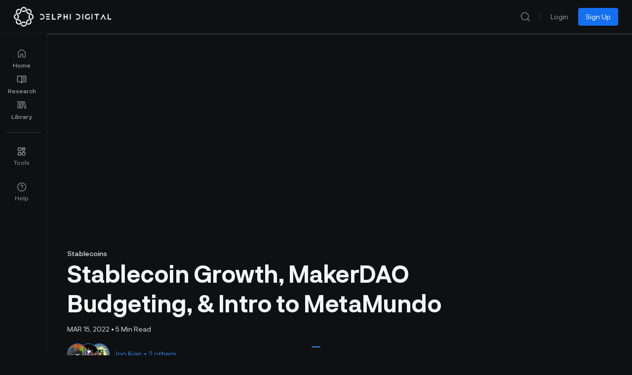

--- FILE ---
content_type: text/html;charset=utf-8
request_url: https://members.delphidigital.io/reports/stablecoin-growth-makerdao-budgeting-intro-to-metamundo
body_size: 53656
content:
<!DOCTYPE html><html lang="en"><head><meta charset="utf-8">
<meta name="viewport" content="width=device-width, initial-scale=1">
<title>Stablecoin Growth, MakerDAO Budgeting, &amp; Intro to MetaMundo - Delphi Digital</title>
<link rel="preconnect" href="https://api.flagsmith.com/" crossorigin="anonymous">
<meta http-equiv="Content-Type" content="text/html; charset=utf-8">
<meta name="format-detection" content="telephone=no">
<meta name="robots" content="all">
<link rel="icon" type="image/png" href="/icons/64.png" sizes="64x64">
<link rel="icon" type="image/png" href="/icons/192.png" sizes="192x192">
<link rel="icon" type="image/png" href="/icons/512.png" sizes="512x512">
<link rel="apple-touch-icon" type="image/png" href="/icons/180.png" sizes="180x180">
<link rel="preload" href="/fonts/NeurialGrotesk/regular.woff2" as="font" type="font/woff2" crossorigin="anonymous" fetchpriority="high">
<link rel="preload" href="/fonts/NeurialGrotesk/medium.woff2" as="font" type="font/woff2" crossorigin="anonymous" fetchpriority="high">
<link rel="preload" href="/fonts/NeurialGrotesk/bold.woff2" as="font" type="font/woff2" crossorigin="anonymous" fetchpriority="high">
<link rel="stylesheet" href="/css/delphi-intelligence-fonts.css">
<link rel="dns-prefetch" href="https://api.flagsmith.com/">
<style>
            html { 
              font-family: 'NeurialGrotesk', sans-serif;
            }
          </style>
<link rel="manifest" href="/manifest.webmanifest">
<script type="application/ld+json">{"@context":"https://schema.org","@type":"Article","headline":"Stablecoin Growth, MakerDAO Budgeting, & Intro to MetaMundo","description":"Chart of The Day: 20B added to Stablecoin Stash The supply of the top 5 stablecoins has grown by $20B [&hellip;]","image":"/_ipx/fit_cover&f_webp&q_80/images/report_v2_cover_pro.jpg","datePublished":"2022-03-15T17:40:45Z","dateModified":"2022-03-15T17:40:45Z","author":[{"@type":"Person","name":"Joo Kian","jobTitle":"Research Associate","url":"https://members.delphidigital.io/analysts/joo-kian"},{"@type":"Person","name":"Aaron D.","jobTitle":"Research Analyst","url":"https://members.delphidigital.io/analysts/aaron-d"},{"@type":"Person","name":"Piers Kicks","jobTitle":"Partner, Gaming","url":"https://members.delphidigital.io/analysts/piers-kicks"}],"publisher":{"@type":"Organization","name":"Delphi Digital","url":"https://members.delphidigital.io"},"isAccessibleForFree":"True"}</script>
<link rel="canonical" href="https://members.delphidigital.io/reports/stablecoin-growth-makerdao-budgeting-intro-to-metamundo">
<meta name="description" content="Chart of The Day: 20B added to Stablecoin Stash The supply of the top 5 stablecoins has grown by $20B in 2022. USDC was responsible for the bulk of the">
<meta property="og:locale" content="en_US">
<meta property="og:type" content="article">
<meta property="og:title" content="Stablecoin Growth, MakerDAO Budgeting, & Intro to MetaMundo - Delphi Digital">
<meta property="og:description" content="Chart of The Day: 20B added to Stablecoin Stash The supply of the top 5 stablecoins has grown by $20B in 2022. USDC was responsible for the bulk of the">
<meta property="og:url" content="https://members.delphidigital.io/reports/stablecoin-growth-makerdao-budgeting-intro-to-metamundo">
<meta property="og:site_name" content="Delphi Digital">
<meta property="article:modified_time" content="2024-07-02T16:07:26Z">
<meta property="og:image" content="https://storage.googleapis.com/members-portal-bucket/uploads/2022/03/15-mar-Autosaved-1024x544.png">
<meta property="og:image:type" content="image/png">
<meta name="twitter:card" content="summary_large_image">
<meta name="twitter:url" content="https://members.delphidigital.io/reports/stablecoin-growth-makerdao-budgeting-intro-to-metamundo">
<meta name="twitter:image" content="https://storage.googleapis.com/members-portal-bucket/uploads/2022/03/15-mar-Autosaved-1024x544.png">
<meta name="twitter:label1" content="Est. reading time">
<meta name="twitter:data1" content="5 minutes">
<style>/*! tailwindcss v3.4.1 | MIT License | https://tailwindcss.com*/*,:after,:before{border:0 solid #e4e7ec;box-sizing:border-box}:after,:before{--tw-content:""}:host,html{line-height:1.5;-webkit-text-size-adjust:100%;font-family:ui-sans-serif,system-ui,sans-serif,Apple Color Emoji,Segoe UI Emoji,Segoe UI Symbol,Noto Color Emoji;font-feature-settings:normal;font-variation-settings:normal;-moz-tab-size:4;-o-tab-size:4;tab-size:4;-webkit-tap-highlight-color:transparent}body{line-height:inherit;margin:0}hr{border-top-width:1px;color:inherit;height:0}abbr:where([title]){-webkit-text-decoration:underline dotted;text-decoration:underline dotted}h1,h2,h3,h4,h5,h6{font-size:inherit;font-weight:inherit}a{color:inherit;text-decoration:inherit}b,strong{font-weight:bolder}code,kbd,pre,samp{font-family:ui-monospace,SFMono-Regular,Menlo,Monaco,Consolas,Liberation Mono,Courier New,monospace;font-feature-settings:normal;font-size:1em;font-variation-settings:normal}small{font-size:80%}sub,sup{font-size:75%;line-height:0;position:relative;vertical-align:baseline}sub{bottom:-.25em}sup{top:-.5em}table{border-collapse:collapse;border-color:inherit;text-indent:0}button,input,optgroup,select,textarea{color:inherit;font-family:inherit;font-feature-settings:inherit;font-size:100%;font-variation-settings:inherit;font-weight:inherit;line-height:inherit;margin:0;padding:0}button,select{text-transform:none}[type=button],[type=reset],[type=submit],button{-webkit-appearance:button;background-color:transparent;background-image:none}:-moz-focusring{outline:auto}:-moz-ui-invalid{box-shadow:none}progress{vertical-align:baseline}::-webkit-inner-spin-button,::-webkit-outer-spin-button{height:auto}[type=search]{-webkit-appearance:textfield;outline-offset:-2px}::-webkit-search-decoration{-webkit-appearance:none}::-webkit-file-upload-button{-webkit-appearance:button;font:inherit}summary{display:list-item}blockquote,dd,dl,figure,h1,h2,h3,h4,h5,h6,hr,p,pre{margin:0}fieldset{margin:0}fieldset,legend{padding:0}menu,ol,ul{list-style:none;margin:0;padding:0}dialog{padding:0}textarea{resize:vertical}input::-moz-placeholder,textarea::-moz-placeholder{color:#98a2b3;opacity:1}input::placeholder,textarea::placeholder{color:#98a2b3;opacity:1}[role=button],button{cursor:pointer}:disabled{cursor:default}audio,canvas,embed,iframe,img,object,svg,video{display:block;vertical-align:middle}img,video{height:auto;max-width:100%}[hidden]{display:none}@font-face{font-display:swap;font-family:NeurialGrotesk;src:url(/fonts/NeurialGrotesk/regular.woff2) format("woff2")}@font-face{font-display:swap;font-family:NeurialGroteskMedium;src:url(/fonts/NeurialGrotesk/medium.woff2) format("woff2")}@font-face{font-display:swap;font-family:NeurialGroteskSemiBold;src:url(/fonts/NeurialGrotesk/bold.woff2) format("woff2")}.\!delphi-font-regular{font-family:NeurialGrotesk,sans-serif!important}.delphi-font-regular{font-family:NeurialGrotesk,sans-serif}.delphi-font-semibold{font-family:NeurialGroteskSemiBold,sans-serif}.delphi-font-medium{font-family:NeurialGroteskMedium,sans-serif}*,:after,:before{--tw-border-spacing-x:0;--tw-border-spacing-y:0;--tw-translate-x:0;--tw-translate-y:0;--tw-rotate:0;--tw-skew-x:0;--tw-skew-y:0;--tw-scale-x:1;--tw-scale-y:1;--tw-pan-x: ;--tw-pan-y: ;--tw-pinch-zoom: ;--tw-scroll-snap-strictness:proximity;--tw-gradient-from-position: ;--tw-gradient-via-position: ;--tw-gradient-to-position: ;--tw-ordinal: ;--tw-slashed-zero: ;--tw-numeric-figure: ;--tw-numeric-spacing: ;--tw-numeric-fraction: ;--tw-ring-inset: ;--tw-ring-offset-width:0px;--tw-ring-offset-color:#fff;--tw-ring-color:rgba(46,144,250,.5);--tw-ring-offset-shadow:0 0 #0000;--tw-ring-shadow:0 0 #0000;--tw-shadow:0 0 #0000;--tw-shadow-colored:0 0 #0000;--tw-blur: ;--tw-brightness: ;--tw-contrast: ;--tw-grayscale: ;--tw-hue-rotate: ;--tw-invert: ;--tw-saturate: ;--tw-sepia: ;--tw-drop-shadow: ;--tw-backdrop-blur: ;--tw-backdrop-brightness: ;--tw-backdrop-contrast: ;--tw-backdrop-grayscale: ;--tw-backdrop-hue-rotate: ;--tw-backdrop-invert: ;--tw-backdrop-opacity: ;--tw-backdrop-saturate: ;--tw-backdrop-sepia: }::backdrop{--tw-border-spacing-x:0;--tw-border-spacing-y:0;--tw-translate-x:0;--tw-translate-y:0;--tw-rotate:0;--tw-skew-x:0;--tw-skew-y:0;--tw-scale-x:1;--tw-scale-y:1;--tw-pan-x: ;--tw-pan-y: ;--tw-pinch-zoom: ;--tw-scroll-snap-strictness:proximity;--tw-gradient-from-position: ;--tw-gradient-via-position: ;--tw-gradient-to-position: ;--tw-ordinal: ;--tw-slashed-zero: ;--tw-numeric-figure: ;--tw-numeric-spacing: ;--tw-numeric-fraction: ;--tw-ring-inset: ;--tw-ring-offset-width:0px;--tw-ring-offset-color:#fff;--tw-ring-color:rgba(46,144,250,.5);--tw-ring-offset-shadow:0 0 #0000;--tw-ring-shadow:0 0 #0000;--tw-shadow:0 0 #0000;--tw-shadow-colored:0 0 #0000;--tw-blur: ;--tw-brightness: ;--tw-contrast: ;--tw-grayscale: ;--tw-hue-rotate: ;--tw-invert: ;--tw-saturate: ;--tw-sepia: ;--tw-drop-shadow: ;--tw-backdrop-blur: ;--tw-backdrop-brightness: ;--tw-backdrop-contrast: ;--tw-backdrop-grayscale: ;--tw-backdrop-hue-rotate: ;--tw-backdrop-invert: ;--tw-backdrop-opacity: ;--tw-backdrop-saturate: ;--tw-backdrop-sepia: }.\!container{margin-left:auto!important;margin-right:auto!important;width:100%!important}.container{margin-left:auto;margin-right:auto;width:100%}@media (min-width:575px){.\!container{max-width:575px!important}.container{max-width:575px}}@media (min-width:640px){.\!container{max-width:640px!important}.container{max-width:640px}}@media (min-width:768px){.\!container{max-width:768px!important}.container{max-width:768px}}@media (min-width:960px){.\!container{max-width:960px!important}.container{max-width:960px}}@media (min-width:1024px){.\!container{max-width:1024px!important}.container{max-width:1024px}}@media (min-width:1280px){.\!container{max-width:1280px!important}.container{max-width:1280px}}@media (min-width:1440px){.\!container{max-width:1440px!important}.container{max-width:1440px}}@media (min-width:1488px){.\!container{max-width:1488px!important}.container{max-width:1488px}}@media (min-width:1536px){.\!container{max-width:1536px!important}.container{max-width:1536px}}@media (min-width:1600px){.\!container{max-width:1600px!important}.container{max-width:1600px}}@media (min-width:1757px){.\!container{max-width:1757px!important}.container{max-width:1757px}}@media (min-width:1920px){.\!container{max-width:1920px!important}.container{max-width:1920px}}@media (min-width:2120px){.\!container{max-width:2120px!important}.container{max-width:2120px}}.prose{color:#f2f4f7;max-width:65ch}.prose :where(p):not(:where([class~=not-prose],[class~=not-prose] *)){margin-bottom:1.25em;margin-top:1.25em}.prose :where([class~=lead]):not(:where([class~=not-prose],[class~=not-prose] *)){color:var(--tw-prose-lead);font-size:1.25em;line-height:1.6;margin-bottom:1.2em;margin-top:1.2em}.prose :where(a):not(:where([class~=not-prose],[class~=not-prose] *)){color:#53b1fd;font-weight:500;text-decoration:none}.prose :where(a):not(:where([class~=not-prose],[class~=not-prose] *)):hover{text-decoration:underline}.prose :where(a):not(:where([class~=not-prose],[class~=not-prose] *)):focus{color:#8f95be}.prose :where(a):not(:where([class~=not-prose],[class~=not-prose] *)):active{color:#8f95be}.prose :where(a):not(:where([class~=not-prose],[class~=not-prose] *)):visited{color:#8f95be}.prose :where(strong):not(:where([class~=not-prose],[class~=not-prose] *)){color:#fff;font-family:NeurialGroteskSemiBold,sans-serif;font-weight:500}.prose :where(a strong):not(:where([class~=not-prose],[class~=not-prose] *)){color:inherit}.prose :where(blockquote strong):not(:where([class~=not-prose],[class~=not-prose] *)){color:inherit}.prose :where(thead th strong):not(:where([class~=not-prose],[class~=not-prose] *)){color:inherit}.prose :where(ol):not(:where([class~=not-prose],[class~=not-prose] *)){list-style-type:decimal;margin-bottom:1.25em;margin-top:1.25em;padding-left:1.625em}.prose :where(ol[type=A]):not(:where([class~=not-prose],[class~=not-prose] *)){list-style-type:upper-alpha}.prose :where(ol[type=a]):not(:where([class~=not-prose],[class~=not-prose] *)){list-style-type:lower-alpha}.prose :where(ol[type=A s]):not(:where([class~=not-prose],[class~=not-prose] *)){list-style-type:upper-alpha}.prose :where(ol[type=a s]):not(:where([class~=not-prose],[class~=not-prose] *)){list-style-type:lower-alpha}.prose :where(ol[type=I]):not(:where([class~=not-prose],[class~=not-prose] *)){list-style-type:upper-roman}.prose :where(ol[type=i]):not(:where([class~=not-prose],[class~=not-prose] *)){list-style-type:lower-roman}.prose :where(ol[type=I s]):not(:where([class~=not-prose],[class~=not-prose] *)){list-style-type:upper-roman}.prose :where(ol[type=i s]):not(:where([class~=not-prose],[class~=not-prose] *)){list-style-type:lower-roman}.prose :where(ol[type="1"]):not(:where([class~=not-prose],[class~=not-prose] *)){list-style-type:decimal}.prose :where(ul):not(:where([class~=not-prose],[class~=not-prose] *)){list-style-type:disc;margin-bottom:1.25em;margin-top:1.25em;padding-left:1.625em}.prose :where(ol>li):not(:where([class~=not-prose],[class~=not-prose] *))::marker{color:var(--tw-prose-counters);font-weight:400}.prose :where(ul>li):not(:where([class~=not-prose],[class~=not-prose] *))::marker{color:var(--tw-prose-bullets)}.prose :where(dt):not(:where([class~=not-prose],[class~=not-prose] *)){color:var(--tw-prose-headings);font-weight:600;margin-top:1.25em}.prose :where(hr):not(:where([class~=not-prose],[class~=not-prose] *)){border-color:var(--tw-prose-hr);border-top-width:1px;margin-bottom:3em;margin-top:3em}.prose :where(blockquote):not(:where([class~=not-prose],[class~=not-prose] *)){border-left-color:var(--tw-prose-quote-borders);border-left-width:.25rem;color:#fff;font-style:italic;font-weight:500;margin-bottom:1.6em;margin-top:1.6em;padding-left:1em;quotes:"\201C""\201D""\2018""\2019"}.prose :where(blockquote p:first-of-type):not(:where([class~=not-prose],[class~=not-prose] *)):before{content:open-quote}.prose :where(blockquote p:last-of-type):not(:where([class~=not-prose],[class~=not-prose] *)):after{content:close-quote}.prose :where(h1):not(:where([class~=not-prose],[class~=not-prose] *)){color:#fff;font-family:NeurialGroteskSemiBold,sans-serif;font-size:3rem;font-weight:800;line-height:3.75rem;margin-bottom:.8888889em;margin-top:0}.prose :where(h1 strong):not(:where([class~=not-prose],[class~=not-prose] *)){color:inherit;font-weight:900}.prose :where(h2):not(:where([class~=not-prose],[class~=not-prose] *)){color:#fff;font-family:NeurialGroteskSemiBold,sans-serif;font-size:2.25rem;font-weight:700;line-height:2.75rem;margin-bottom:1em;margin-top:2em}.prose :where(h2 strong):not(:where([class~=not-prose],[class~=not-prose] *)){color:inherit;font-weight:800}.prose :where(h3):not(:where([class~=not-prose],[class~=not-prose] *)){color:#fff;font-family:NeurialGroteskSemiBold,sans-serif;font-size:1.875rem;font-weight:600;line-height:2.375rem;margin-bottom:.6em;margin-top:1.6em}.prose :where(h3 strong):not(:where([class~=not-prose],[class~=not-prose] *)){color:inherit;font-weight:700}.prose :where(h4):not(:where([class~=not-prose],[class~=not-prose] *)){color:#fff;font-family:NeurialGroteskSemiBold,sans-serif;font-size:1.5rem;font-weight:600;line-height:2rem;margin-bottom:.5em;margin-top:1.5rem!important}.prose :where(h4 strong):not(:where([class~=not-prose],[class~=not-prose] *)){color:inherit;font-weight:700}.prose :where(img):not(:where([class~=not-prose],[class~=not-prose] *)){margin-bottom:2em;margin-top:2em;max-width:100%}.prose :where(picture):not(:where([class~=not-prose],[class~=not-prose] *)){display:block;margin-bottom:2em;margin-top:2em}.prose :where(kbd):not(:where([class~=not-prose],[class~=not-prose] *)){border-radius:.3125rem;box-shadow:0 0 0 1px rgb(var(--tw-prose-kbd-shadows)/10%),0 3px 0 rgb(var(--tw-prose-kbd-shadows)/10%);color:var(--tw-prose-kbd);font-family:inherit;font-size:.875em;font-weight:500;padding:.1875em .375em}.prose :where(code):not(:where([class~=not-prose],[class~=not-prose] *)){color:var(--tw-prose-code);font-size:.875em;font-weight:600}.prose :where(code):not(:where([class~=not-prose],[class~=not-prose] *)):before{content:"`"}.prose :where(code):not(:where([class~=not-prose],[class~=not-prose] *)):after{content:"`"}.prose :where(a code):not(:where([class~=not-prose],[class~=not-prose] *)){color:inherit}.prose :where(h1 code):not(:where([class~=not-prose],[class~=not-prose] *)){color:inherit}.prose :where(h2 code):not(:where([class~=not-prose],[class~=not-prose] *)){color:inherit;font-size:.875em}.prose :where(h3 code):not(:where([class~=not-prose],[class~=not-prose] *)){color:inherit;font-size:.9em}.prose :where(h4 code):not(:where([class~=not-prose],[class~=not-prose] *)){color:inherit}.prose :where(blockquote code):not(:where([class~=not-prose],[class~=not-prose] *)){color:inherit}.prose :where(thead th code):not(:where([class~=not-prose],[class~=not-prose] *)){color:inherit}.prose :where(pre):not(:where([class~=not-prose],[class~=not-prose] *)){background-color:var(--tw-prose-pre-bg);border-radius:.375rem;color:var(--tw-prose-pre-code);font-size:.875em;font-weight:400;line-height:1.7142857;margin-bottom:1.7142857em;margin-top:1.7142857em;overflow-x:auto;padding:.8571429em 1.1428571em}.prose :where(pre code):not(:where([class~=not-prose],[class~=not-prose] *)){background-color:transparent;border-radius:0;border-width:0;color:inherit;font-family:inherit;font-size:inherit;font-weight:inherit;line-height:inherit;padding:0}.prose :where(pre code):not(:where([class~=not-prose],[class~=not-prose] *)):before{content:none}.prose :where(pre code):not(:where([class~=not-prose],[class~=not-prose] *)):after{content:none}.prose :where(table):not(:where([class~=not-prose],[class~=not-prose] *)){font-size:.875em;line-height:1.7142857;margin-bottom:2em;margin-top:2em;table-layout:auto;text-align:left;width:100%}.prose :where(thead):not(:where([class~=not-prose],[class~=not-prose] *)){border-bottom-color:var(--tw-prose-th-borders);border-bottom-width:1px}.prose :where(thead th):not(:where([class~=not-prose],[class~=not-prose] *)){color:var(--tw-prose-headings);font-weight:600;padding-bottom:.5714286em;padding-left:.5714286em;padding-right:.5714286em;vertical-align:bottom}.prose :where(tbody tr):not(:where([class~=not-prose],[class~=not-prose] *)){border-bottom-color:var(--tw-prose-td-borders);border-bottom-width:1px}.prose :where(tbody tr:last-child):not(:where([class~=not-prose],[class~=not-prose] *)){border-bottom-width:0}.prose :where(tbody td):not(:where([class~=not-prose],[class~=not-prose] *)){vertical-align:baseline}.prose :where(tfoot):not(:where([class~=not-prose],[class~=not-prose] *)){border-top-color:var(--tw-prose-th-borders);border-top-width:1px}.prose :where(tfoot td):not(:where([class~=not-prose],[class~=not-prose] *)){vertical-align:top}.prose :where(figure>*):not(:where([class~=not-prose],[class~=not-prose] *)){margin-bottom:0;margin-top:0}.prose :where(figcaption):not(:where([class~=not-prose],[class~=not-prose] *)){color:var(--tw-prose-captions);font-size:.875em;line-height:1.4285714;margin-top:.8571429em}.prose{--tw-prose-body:#374151;--tw-prose-headings:#111827;--tw-prose-lead:#4b5563;--tw-prose-links:#111827;--tw-prose-bold:#111827;--tw-prose-counters:#6b7280;--tw-prose-bullets:#d1d5db;--tw-prose-hr:#e5e7eb;--tw-prose-quotes:#111827;--tw-prose-quote-borders:#e5e7eb;--tw-prose-captions:#6b7280;--tw-prose-kbd:#111827;--tw-prose-kbd-shadows:17 24 39;--tw-prose-code:#111827;--tw-prose-pre-code:#e5e7eb;--tw-prose-pre-bg:#1f2937;--tw-prose-th-borders:#d1d5db;--tw-prose-td-borders:#e5e7eb;--tw-prose-invert-body:#d1d5db;--tw-prose-invert-headings:#fff;--tw-prose-invert-lead:#9ca3af;--tw-prose-invert-links:#fff;--tw-prose-invert-bold:#fff;--tw-prose-invert-counters:#9ca3af;--tw-prose-invert-bullets:#4b5563;--tw-prose-invert-hr:#374151;--tw-prose-invert-quotes:#f3f4f6;--tw-prose-invert-quote-borders:#374151;--tw-prose-invert-captions:#9ca3af;--tw-prose-invert-kbd:#fff;--tw-prose-invert-kbd-shadows:255 255 255;--tw-prose-invert-code:#fff;--tw-prose-invert-pre-code:#d1d5db;--tw-prose-invert-pre-bg:rgba(0,0,0,.5);--tw-prose-invert-th-borders:#4b5563;--tw-prose-invert-td-borders:#374151;font-size:1.25rem;line-height:2rem}.prose :where(picture>img):not(:where([class~=not-prose],[class~=not-prose] *)){margin-bottom:0;margin-top:0}.prose :where(video):not(:where([class~=not-prose],[class~=not-prose] *)){margin-bottom:2em;margin-top:2em}.prose :where(li):not(:where([class~=not-prose],[class~=not-prose] *)){margin-bottom:.5em;margin-top:.5em}.prose :where(ol>li):not(:where([class~=not-prose],[class~=not-prose] *)){padding-left:.375em}.prose :where(ul>li):not(:where([class~=not-prose],[class~=not-prose] *)){padding-left:.375em}.prose :where(.prose>ul>li p):not(:where([class~=not-prose],[class~=not-prose] *)){margin-bottom:.75em;margin-top:.75em}.prose :where(.prose>ul>li>:first-child):not(:where([class~=not-prose],[class~=not-prose] *)){margin-top:1.25em}.prose :where(.prose>ul>li>:last-child):not(:where([class~=not-prose],[class~=not-prose] *)){margin-bottom:1.25em}.prose :where(.prose>ol>li>:first-child):not(:where([class~=not-prose],[class~=not-prose] *)){margin-top:1.25em}.prose :where(.prose>ol>li>:last-child):not(:where([class~=not-prose],[class~=not-prose] *)){margin-bottom:1.25em}.prose :where(ul ul,ul ol,ol ul,ol ol):not(:where([class~=not-prose],[class~=not-prose] *)){margin-bottom:.75em;margin-top:.75em}.prose :where(dl):not(:where([class~=not-prose],[class~=not-prose] *)){margin-bottom:1.25em;margin-top:1.25em}.prose :where(dd):not(:where([class~=not-prose],[class~=not-prose] *)){margin-top:.5em;padding-left:1.625em}.prose :where(hr+*):not(:where([class~=not-prose],[class~=not-prose] *)){margin-top:0}.prose :where(h2+*):not(:where([class~=not-prose],[class~=not-prose] *)){margin-top:0}.prose :where(h3+*):not(:where([class~=not-prose],[class~=not-prose] *)){margin-top:0}.prose :where(h4+*):not(:where([class~=not-prose],[class~=not-prose] *)){margin-top:0}.prose :where(thead th:first-child):not(:where([class~=not-prose],[class~=not-prose] *)){padding-left:0}.prose :where(thead th:last-child):not(:where([class~=not-prose],[class~=not-prose] *)){padding-right:0}.prose :where(tbody td,tfoot td):not(:where([class~=not-prose],[class~=not-prose] *)){padding:.5714286em}.prose :where(tbody td:first-child,tfoot td:first-child):not(:where([class~=not-prose],[class~=not-prose] *)){padding-left:0}.prose :where(tbody td:last-child,tfoot td:last-child):not(:where([class~=not-prose],[class~=not-prose] *)){padding-right:0}.prose :where(figure):not(:where([class~=not-prose],[class~=not-prose] *)){margin-bottom:2em;margin-top:2em}.prose :where(.prose>:first-child):not(:where([class~=not-prose],[class~=not-prose] *)){margin-top:0}.prose :where(.prose>:last-child):not(:where([class~=not-prose],[class~=not-prose] *)){margin-bottom:0}.prose{font-family:NeurialGrotesk,sans-serif}.prose :where(div):not(:where([class~=not-prose],[class~=not-prose] *)){max-width:100%}.prose :where(h5):not(:where([class~=not-prose],[class~=not-prose] *)){color:#fff;font-family:NeurialGroteskSemiBold,sans-serif;font-size:1.25rem;line-height:1.875rem;margin-top:16px!important}.prose :where(iframe):not(:where([class~=not-prose],[class~=not-prose] *)){width:100%}.prose-sm{font-size:.875rem;line-height:1.7142857}.prose-sm :where(p):not(:where([class~=not-prose],[class~=not-prose] *)){margin-bottom:1.1428571em;margin-top:1.1428571em}.prose-sm :where([class~=lead]):not(:where([class~=not-prose],[class~=not-prose] *)){font-size:1.2857143em;line-height:1.5555556;margin-bottom:.8888889em;margin-top:.8888889em}.prose-sm :where(blockquote):not(:where([class~=not-prose],[class~=not-prose] *)){margin-bottom:1.3333333em;margin-top:1.3333333em;padding-left:1.1111111em}.prose-sm :where(h1):not(:where([class~=not-prose],[class~=not-prose] *)){font-size:2.1428571em;line-height:1.2;margin-bottom:.8em;margin-top:0}.prose-sm :where(h2):not(:where([class~=not-prose],[class~=not-prose] *)){font-size:1.4285714em;line-height:1.4;margin-bottom:.8em;margin-top:1.6em}.prose-sm :where(h3):not(:where([class~=not-prose],[class~=not-prose] *)){font-size:1.2857143em;line-height:1.5555556;margin-bottom:.4444444em;margin-top:1.5555556em}.prose-sm :where(h4):not(:where([class~=not-prose],[class~=not-prose] *)){line-height:1.4285714;margin-bottom:.5714286em;margin-top:1.4285714em}.prose-sm :where(img):not(:where([class~=not-prose],[class~=not-prose] *)){margin-bottom:1.7142857em;margin-top:1.7142857em}.prose-sm :where(picture):not(:where([class~=not-prose],[class~=not-prose] *)){margin-bottom:1.7142857em;margin-top:1.7142857em}.prose-sm :where(picture>img):not(:where([class~=not-prose],[class~=not-prose] *)){margin-bottom:0;margin-top:0}.prose-sm :where(video):not(:where([class~=not-prose],[class~=not-prose] *)){margin-bottom:1.7142857em;margin-top:1.7142857em}.prose-sm :where(kbd):not(:where([class~=not-prose],[class~=not-prose] *)){border-radius:.3125rem;font-size:.8571429em;padding:.1428571em .3571429em}.prose-sm :where(code):not(:where([class~=not-prose],[class~=not-prose] *)){font-size:.8571429em}.prose-sm :where(h2 code):not(:where([class~=not-prose],[class~=not-prose] *)){font-size:.9em}.prose-sm :where(h3 code):not(:where([class~=not-prose],[class~=not-prose] *)){font-size:.8888889em}.prose-sm :where(pre):not(:where([class~=not-prose],[class~=not-prose] *)){border-radius:.25rem;font-size:.8571429em;line-height:1.6666667;margin-bottom:1.6666667em;margin-top:1.6666667em;padding:.6666667em 1em}.prose-sm :where(ol):not(:where([class~=not-prose],[class~=not-prose] *)){list-style:auto;margin-bottom:1.1428571em;margin-top:1.1428571em;padding-left:1.5714286em}.prose-sm :where(ul):not(:where([class~=not-prose],[class~=not-prose] *)){list-style:disc;margin-bottom:1.1428571em;margin-top:1.1428571em;padding-left:1.5714286em}.prose-sm :where(li):not(:where([class~=not-prose],[class~=not-prose] *)){margin-bottom:.2857143em;margin-top:.2857143em}.prose-sm :where(ol>li):not(:where([class~=not-prose],[class~=not-prose] *)){padding-left:.4285714em}.prose-sm :where(ul>li):not(:where([class~=not-prose],[class~=not-prose] *)){padding-left:.4285714em}.prose-sm :where(.prose-sm>ul>li p):not(:where([class~=not-prose],[class~=not-prose] *)){margin-bottom:.5714286em;margin-top:.5714286em}.prose-sm :where(.prose-sm>ul>li>:first-child):not(:where([class~=not-prose],[class~=not-prose] *)){margin-top:1.1428571em}.prose-sm :where(.prose-sm>ul>li>:last-child):not(:where([class~=not-prose],[class~=not-prose] *)){margin-bottom:1.1428571em}.prose-sm :where(.prose-sm>ol>li>:first-child):not(:where([class~=not-prose],[class~=not-prose] *)){margin-top:1.1428571em}.prose-sm :where(.prose-sm>ol>li>:last-child):not(:where([class~=not-prose],[class~=not-prose] *)){margin-bottom:1.1428571em}.prose-sm :where(ul ul,ul ol,ol ul,ol ol):not(:where([class~=not-prose],[class~=not-prose] *)){margin-bottom:.5714286em;margin-top:.5714286em}.prose-sm :where(dl):not(:where([class~=not-prose],[class~=not-prose] *)){margin-bottom:1.1428571em;margin-top:1.1428571em}.prose-sm :where(dt):not(:where([class~=not-prose],[class~=not-prose] *)){margin-top:1.1428571em}.prose-sm :where(dd):not(:where([class~=not-prose],[class~=not-prose] *)){margin-top:.2857143em;padding-left:1.5714286em}.prose-sm :where(hr):not(:where([class~=not-prose],[class~=not-prose] *)){margin-bottom:2.8571429em;margin-top:2.8571429em}.prose-sm :where(hr+*):not(:where([class~=not-prose],[class~=not-prose] *)){margin-top:0}.prose-sm :where(h2+*):not(:where([class~=not-prose],[class~=not-prose] *)){margin-top:0}.prose-sm :where(h3+*):not(:where([class~=not-prose],[class~=not-prose] *)){margin-top:0}.prose-sm :where(h4+*):not(:where([class~=not-prose],[class~=not-prose] *)){margin-top:0}.prose-sm :where(table):not(:where([class~=not-prose],[class~=not-prose] *)){font-size:.8571429em;line-height:1.5}.prose-sm :where(thead th):not(:where([class~=not-prose],[class~=not-prose] *)){padding-bottom:.6666667em;padding-left:1em;padding-right:1em}.prose-sm :where(thead th:first-child):not(:where([class~=not-prose],[class~=not-prose] *)){padding-left:0}.prose-sm :where(thead th:last-child):not(:where([class~=not-prose],[class~=not-prose] *)){padding-right:0}.prose-sm :where(tbody td,tfoot td):not(:where([class~=not-prose],[class~=not-prose] *)){padding:.6666667em 1em}.prose-sm :where(tbody td:first-child,tfoot td:first-child):not(:where([class~=not-prose],[class~=not-prose] *)){padding-left:0}.prose-sm :where(tbody td:last-child,tfoot td:last-child):not(:where([class~=not-prose],[class~=not-prose] *)){padding-right:0}.prose-sm :where(figure):not(:where([class~=not-prose],[class~=not-prose] *)){margin-bottom:1.7142857em;margin-top:1.7142857em}.prose-sm :where(figure>*):not(:where([class~=not-prose],[class~=not-prose] *)){margin-bottom:0;margin-top:0}.prose-sm :where(figcaption):not(:where([class~=not-prose],[class~=not-prose] *)){font-size:.8571429em;line-height:1.3333333;margin-top:.6666667em}.prose-sm :where(.prose-sm>:first-child):not(:where([class~=not-prose],[class~=not-prose] *)){margin-top:0}.prose-sm :where(.prose-sm>:last-child):not(:where([class~=not-prose],[class~=not-prose] *)){margin-bottom:0}.prose-sm :where(a):not(:where([class~=not-prose],[class~=not-prose] *)){color:#53b1fd;text-decoration:none}.prose-sm :where(a):not(:where([class~=not-prose],[class~=not-prose] *)):hover{text-decoration:underline}.prose-sm :where(a):not(:where([class~=not-prose],[class~=not-prose] *)):focus{color:#8f95be}.prose-sm :where(a):not(:where([class~=not-prose],[class~=not-prose] *)):active{color:#8f95be}.prose-sm :where(a):not(:where([class~=not-prose],[class~=not-prose] *)):visited{color:#8f95be}.prose-base{font-size:1rem;line-height:1.75}.prose-base :where(p):not(:where([class~=not-prose],[class~=not-prose] *)){margin-bottom:1.25em;margin-top:1.25em}.prose-base :where([class~=lead]):not(:where([class~=not-prose],[class~=not-prose] *)){font-size:1.25em;line-height:1.6;margin-bottom:1.2em;margin-top:1.2em}.prose-base :where(blockquote):not(:where([class~=not-prose],[class~=not-prose] *)){margin-bottom:1.6em;margin-top:1.6em;padding-left:1em}.prose-base :where(h1):not(:where([class~=not-prose],[class~=not-prose] *)){font-size:2.25em;line-height:1.1111111;margin-bottom:.8888889em;margin-top:0}.prose-base :where(h2):not(:where([class~=not-prose],[class~=not-prose] *)){font-size:1.5em;line-height:1.3333333;margin-bottom:1em;margin-top:2em}.prose-base :where(h3):not(:where([class~=not-prose],[class~=not-prose] *)){font-size:1.25em;line-height:1.6;margin-bottom:.6em;margin-top:1.6em}.prose-base :where(h4):not(:where([class~=not-prose],[class~=not-prose] *)){line-height:1.5;margin-bottom:.5em;margin-top:1.5em}.prose-base :where(img):not(:where([class~=not-prose],[class~=not-prose] *)){margin-bottom:2em;margin-top:2em}.prose-base :where(picture):not(:where([class~=not-prose],[class~=not-prose] *)){margin-bottom:2em;margin-top:2em}.prose-base :where(picture>img):not(:where([class~=not-prose],[class~=not-prose] *)){margin-bottom:0;margin-top:0}.prose-base :where(video):not(:where([class~=not-prose],[class~=not-prose] *)){margin-bottom:2em;margin-top:2em}.prose-base :where(kbd):not(:where([class~=not-prose],[class~=not-prose] *)){border-radius:.3125rem;font-size:.875em;padding:.1875em .375em}.prose-base :where(code):not(:where([class~=not-prose],[class~=not-prose] *)){font-size:.875em}.prose-base :where(h2 code):not(:where([class~=not-prose],[class~=not-prose] *)){font-size:.875em}.prose-base :where(h3 code):not(:where([class~=not-prose],[class~=not-prose] *)){font-size:.9em}.prose-base :where(pre):not(:where([class~=not-prose],[class~=not-prose] *)){border-radius:.375rem;font-size:.875em;line-height:1.7142857;margin-bottom:1.7142857em;margin-top:1.7142857em;padding:.8571429em 1.1428571em}.prose-base :where(ol):not(:where([class~=not-prose],[class~=not-prose] *)){list-style:auto;margin-bottom:1.25em;margin-top:1.25em;padding-left:1.625em}.prose-base :where(ul):not(:where([class~=not-prose],[class~=not-prose] *)){list-style:disc;margin-bottom:1.25em;margin-top:1.25em;padding-left:1.625em}.prose-base :where(li):not(:where([class~=not-prose],[class~=not-prose] *)){margin-bottom:.5em;margin-top:.5em}.prose-base :where(ol>li):not(:where([class~=not-prose],[class~=not-prose] *)){padding-left:.375em}.prose-base :where(ul>li):not(:where([class~=not-prose],[class~=not-prose] *)){padding-left:.375em}.prose-base :where(.prose-base>ul>li p):not(:where([class~=not-prose],[class~=not-prose] *)){margin-bottom:.75em;margin-top:.75em}.prose-base :where(.prose-base>ul>li>:first-child):not(:where([class~=not-prose],[class~=not-prose] *)){margin-top:1.25em}.prose-base :where(.prose-base>ul>li>:last-child):not(:where([class~=not-prose],[class~=not-prose] *)){margin-bottom:1.25em}.prose-base :where(.prose-base>ol>li>:first-child):not(:where([class~=not-prose],[class~=not-prose] *)){margin-top:1.25em}.prose-base :where(.prose-base>ol>li>:last-child):not(:where([class~=not-prose],[class~=not-prose] *)){margin-bottom:1.25em}.prose-base :where(ul ul,ul ol,ol ul,ol ol):not(:where([class~=not-prose],[class~=not-prose] *)){margin-bottom:.75em;margin-top:.75em}.prose-base :where(dl):not(:where([class~=not-prose],[class~=not-prose] *)){margin-bottom:1.25em;margin-top:1.25em}.prose-base :where(dt):not(:where([class~=not-prose],[class~=not-prose] *)){margin-top:1.25em}.prose-base :where(dd):not(:where([class~=not-prose],[class~=not-prose] *)){margin-top:.5em;padding-left:1.625em}.prose-base :where(hr):not(:where([class~=not-prose],[class~=not-prose] *)){margin-bottom:3em;margin-top:3em}.prose-base :where(hr+*):not(:where([class~=not-prose],[class~=not-prose] *)){margin-top:0}.prose-base :where(h2+*):not(:where([class~=not-prose],[class~=not-prose] *)){margin-top:0}.prose-base :where(h3+*):not(:where([class~=not-prose],[class~=not-prose] *)){margin-top:0}.prose-base :where(h4+*):not(:where([class~=not-prose],[class~=not-prose] *)){margin-top:0}.prose-base :where(table):not(:where([class~=not-prose],[class~=not-prose] *)){font-size:.875em;line-height:1.7142857}.prose-base :where(thead th):not(:where([class~=not-prose],[class~=not-prose] *)){padding-bottom:.5714286em;padding-left:.5714286em;padding-right:.5714286em}.prose-base :where(thead th:first-child):not(:where([class~=not-prose],[class~=not-prose] *)){padding-left:0}.prose-base :where(thead th:last-child):not(:where([class~=not-prose],[class~=not-prose] *)){padding-right:0}.prose-base :where(tbody td,tfoot td):not(:where([class~=not-prose],[class~=not-prose] *)){padding:.5714286em}.prose-base :where(tbody td:first-child,tfoot td:first-child):not(:where([class~=not-prose],[class~=not-prose] *)){padding-left:0}.prose-base :where(tbody td:last-child,tfoot td:last-child):not(:where([class~=not-prose],[class~=not-prose] *)){padding-right:0}.prose-base :where(figure):not(:where([class~=not-prose],[class~=not-prose] *)){margin-bottom:2em;margin-top:2em}.prose-base :where(figure>*):not(:where([class~=not-prose],[class~=not-prose] *)){margin-bottom:0;margin-top:0}.prose-base :where(figcaption):not(:where([class~=not-prose],[class~=not-prose] *)){font-size:.875em;line-height:1.4285714;margin-top:.8571429em}.prose-base :where(.prose-base>:first-child):not(:where([class~=not-prose],[class~=not-prose] *)){margin-top:0}.prose-base :where(.prose-base>:last-child):not(:where([class~=not-prose],[class~=not-prose] *)){margin-bottom:0}.prose-base :where(a):not(:where([class~=not-prose],[class~=not-prose] *)){color:#53b1fd;text-decoration:none}.prose-base :where(a):not(:where([class~=not-prose],[class~=not-prose] *)):hover{text-decoration:underline}.prose-base :where(a):not(:where([class~=not-prose],[class~=not-prose] *)):focus{color:#8f95be}.prose-base :where(a):not(:where([class~=not-prose],[class~=not-prose] *)):active{color:#8f95be}.prose-base :where(a):not(:where([class~=not-prose],[class~=not-prose] *)):visited{color:#8f95be}.prose-lg{font-size:1.125rem;line-height:1.7777778}.prose-lg :where(p):not(:where([class~=not-prose],[class~=not-prose] *)){margin-bottom:1.3333333em;margin-top:1.3333333em}.prose-lg :where([class~=lead]):not(:where([class~=not-prose],[class~=not-prose] *)){font-size:1.2222222em;line-height:1.4545455;margin-bottom:1.0909091em;margin-top:1.0909091em}.prose-lg :where(blockquote):not(:where([class~=not-prose],[class~=not-prose] *)){margin-bottom:1.6666667em;margin-top:1.6666667em;padding-left:1em}.prose-lg :where(h1):not(:where([class~=not-prose],[class~=not-prose] *)){font-size:2.6666667em;line-height:1;margin-bottom:.8333333em;margin-top:0}.prose-lg :where(h2):not(:where([class~=not-prose],[class~=not-prose] *)){font-size:1.6666667em;line-height:1.3333333;margin-bottom:1.0666667em;margin-top:1.8666667em}.prose-lg :where(h3):not(:where([class~=not-prose],[class~=not-prose] *)){font-size:1.3333333em;line-height:1.5;margin-bottom:.6666667em;margin-top:1.6666667em}.prose-lg :where(h4):not(:where([class~=not-prose],[class~=not-prose] *)){line-height:1.5555556;margin-bottom:.4444444em;margin-top:1.7777778em}.prose-lg :where(img):not(:where([class~=not-prose],[class~=not-prose] *)){margin-bottom:1.7777778em;margin-top:1.7777778em}.prose-lg :where(picture):not(:where([class~=not-prose],[class~=not-prose] *)){margin-bottom:1.7777778em;margin-top:1.7777778em}.prose-lg :where(picture>img):not(:where([class~=not-prose],[class~=not-prose] *)){margin-bottom:0;margin-top:0}.prose-lg :where(video):not(:where([class~=not-prose],[class~=not-prose] *)){margin-bottom:1.7777778em;margin-top:1.7777778em}.prose-lg :where(kbd):not(:where([class~=not-prose],[class~=not-prose] *)){border-radius:.3125rem;font-size:.8888889em;padding:.2222222em .4444444em}.prose-lg :where(code):not(:where([class~=not-prose],[class~=not-prose] *)){font-size:.8888889em}.prose-lg :where(h2 code):not(:where([class~=not-prose],[class~=not-prose] *)){font-size:.8666667em}.prose-lg :where(h3 code):not(:where([class~=not-prose],[class~=not-prose] *)){font-size:.875em}.prose-lg :where(pre):not(:where([class~=not-prose],[class~=not-prose] *)){border-radius:.375rem;font-size:.8888889em;line-height:1.75;margin-bottom:2em;margin-top:2em;padding:1em 1.5em}.prose-lg :where(ol):not(:where([class~=not-prose],[class~=not-prose] *)){list-style:auto;margin-bottom:1.3333333em;margin-top:1.3333333em;padding-left:1.5555556em}.prose-lg :where(ul):not(:where([class~=not-prose],[class~=not-prose] *)){list-style:disc;margin-bottom:1.3333333em;margin-top:1.3333333em;padding-left:1.5555556em}.prose-lg :where(li):not(:where([class~=not-prose],[class~=not-prose] *)){margin-bottom:.6666667em;margin-top:.6666667em}.prose-lg :where(ol>li):not(:where([class~=not-prose],[class~=not-prose] *)){padding-left:.4444444em}.prose-lg :where(ul>li):not(:where([class~=not-prose],[class~=not-prose] *)){padding-left:.4444444em}.prose-lg :where(.prose-lg>ul>li p):not(:where([class~=not-prose],[class~=not-prose] *)){margin-bottom:.8888889em;margin-top:.8888889em}.prose-lg :where(.prose-lg>ul>li>:first-child):not(:where([class~=not-prose],[class~=not-prose] *)){margin-top:1.3333333em}.prose-lg :where(.prose-lg>ul>li>:last-child):not(:where([class~=not-prose],[class~=not-prose] *)){margin-bottom:1.3333333em}.prose-lg :where(.prose-lg>ol>li>:first-child):not(:where([class~=not-prose],[class~=not-prose] *)){margin-top:1.3333333em}.prose-lg :where(.prose-lg>ol>li>:last-child):not(:where([class~=not-prose],[class~=not-prose] *)){margin-bottom:1.3333333em}.prose-lg :where(ul ul,ul ol,ol ul,ol ol):not(:where([class~=not-prose],[class~=not-prose] *)){margin-bottom:.8888889em;margin-top:.8888889em}.prose-lg :where(dl):not(:where([class~=not-prose],[class~=not-prose] *)){margin-bottom:1.3333333em;margin-top:1.3333333em}.prose-lg :where(dt):not(:where([class~=not-prose],[class~=not-prose] *)){margin-top:1.3333333em}.prose-lg :where(dd):not(:where([class~=not-prose],[class~=not-prose] *)){margin-top:.6666667em;padding-left:1.5555556em}.prose-lg :where(hr):not(:where([class~=not-prose],[class~=not-prose] *)){margin-bottom:3.1111111em;margin-top:3.1111111em}.prose-lg :where(hr+*):not(:where([class~=not-prose],[class~=not-prose] *)){margin-top:0}.prose-lg :where(h2+*):not(:where([class~=not-prose],[class~=not-prose] *)){margin-top:0}.prose-lg :where(h3+*):not(:where([class~=not-prose],[class~=not-prose] *)){margin-top:0}.prose-lg :where(h4+*):not(:where([class~=not-prose],[class~=not-prose] *)){margin-top:0}.prose-lg :where(table):not(:where([class~=not-prose],[class~=not-prose] *)){font-size:.8888889em;line-height:1.5}.prose-lg :where(thead th):not(:where([class~=not-prose],[class~=not-prose] *)){padding-bottom:.75em;padding-left:.75em;padding-right:.75em}.prose-lg :where(thead th:first-child):not(:where([class~=not-prose],[class~=not-prose] *)){padding-left:0}.prose-lg :where(thead th:last-child):not(:where([class~=not-prose],[class~=not-prose] *)){padding-right:0}.prose-lg :where(tbody td,tfoot td):not(:where([class~=not-prose],[class~=not-prose] *)){padding:.75em}.prose-lg :where(tbody td:first-child,tfoot td:first-child):not(:where([class~=not-prose],[class~=not-prose] *)){padding-left:0}.prose-lg :where(tbody td:last-child,tfoot td:last-child):not(:where([class~=not-prose],[class~=not-prose] *)){padding-right:0}.prose-lg :where(figure):not(:where([class~=not-prose],[class~=not-prose] *)){margin-bottom:1.7777778em;margin-top:1.7777778em}.prose-lg :where(figure>*):not(:where([class~=not-prose],[class~=not-prose] *)){margin-bottom:0;margin-top:0}.prose-lg :where(figcaption):not(:where([class~=not-prose],[class~=not-prose] *)){font-size:.8888889em;line-height:1.5;margin-top:1em}.prose-lg :where(.prose-lg>:first-child):not(:where([class~=not-prose],[class~=not-prose] *)){margin-top:0}.prose-lg :where(.prose-lg>:last-child):not(:where([class~=not-prose],[class~=not-prose] *)){margin-bottom:0}.prose-lg :where(a):not(:where([class~=not-prose],[class~=not-prose] *)){color:#53b1fd;text-decoration:none}.prose-lg :where(a):not(:where([class~=not-prose],[class~=not-prose] *)):hover{text-decoration:underline}.prose-lg :where(a):not(:where([class~=not-prose],[class~=not-prose] *)):focus{color:#8f95be}.prose-lg :where(a):not(:where([class~=not-prose],[class~=not-prose] *)):active{color:#8f95be}.prose-lg :where(a):not(:where([class~=not-prose],[class~=not-prose] *)):visited{color:#8f95be}.prose-xl{font-size:1.25rem;line-height:1.8}.prose-xl :where(p):not(:where([class~=not-prose],[class~=not-prose] *)){margin-bottom:1.2em;margin-top:1.2em}.prose-xl :where([class~=lead]):not(:where([class~=not-prose],[class~=not-prose] *)){font-size:1.2em;line-height:1.5;margin-bottom:1em;margin-top:1em}.prose-xl :where(blockquote):not(:where([class~=not-prose],[class~=not-prose] *)){margin-bottom:1.6em;margin-top:1.6em;padding-left:1.0666667em}.prose-xl :where(h1):not(:where([class~=not-prose],[class~=not-prose] *)){font-size:2.8em;line-height:1;margin-bottom:.8571429em;margin-top:0}.prose-xl :where(h2):not(:where([class~=not-prose],[class~=not-prose] *)){font-size:1.8em;line-height:1.1111111;margin-bottom:.8888889em;margin-top:1.5555556em}.prose-xl :where(h3):not(:where([class~=not-prose],[class~=not-prose] *)){font-size:1.5em;line-height:1.3333333;margin-bottom:.6666667em;margin-top:1.6em}.prose-xl :where(h4):not(:where([class~=not-prose],[class~=not-prose] *)){line-height:1.6;margin-bottom:.6em;margin-top:1.8em}.prose-xl :where(img):not(:where([class~=not-prose],[class~=not-prose] *)){margin-bottom:2em;margin-top:2em}.prose-xl :where(picture):not(:where([class~=not-prose],[class~=not-prose] *)){margin-bottom:2em;margin-top:2em}.prose-xl :where(picture>img):not(:where([class~=not-prose],[class~=not-prose] *)){margin-bottom:0;margin-top:0}.prose-xl :where(video):not(:where([class~=not-prose],[class~=not-prose] *)){margin-bottom:2em;margin-top:2em}.prose-xl :where(kbd):not(:where([class~=not-prose],[class~=not-prose] *)){border-radius:.3125rem;font-size:.9em;padding:.25em .4em}.prose-xl :where(code):not(:where([class~=not-prose],[class~=not-prose] *)){font-size:.9em}.prose-xl :where(h2 code):not(:where([class~=not-prose],[class~=not-prose] *)){font-size:.8611111em}.prose-xl :where(h3 code):not(:where([class~=not-prose],[class~=not-prose] *)){font-size:.9em}.prose-xl :where(pre):not(:where([class~=not-prose],[class~=not-prose] *)){border-radius:.5rem;font-size:.9em;line-height:1.7777778;margin-bottom:2em;margin-top:2em;padding:1.1111111em 1.3333333em}.prose-xl :where(ol):not(:where([class~=not-prose],[class~=not-prose] *)){margin-bottom:1.2em;margin-top:1.2em;padding-left:1.6em}.prose-xl :where(ul):not(:where([class~=not-prose],[class~=not-prose] *)){margin-bottom:1.2em;margin-top:1.2em;padding-left:1.6em}.prose-xl :where(li):not(:where([class~=not-prose],[class~=not-prose] *)){margin-bottom:.6em;margin-top:.6em}.prose-xl :where(ol>li):not(:where([class~=not-prose],[class~=not-prose] *)){padding-left:.4em}.prose-xl :where(ul>li):not(:where([class~=not-prose],[class~=not-prose] *)){padding-left:.4em}.prose-xl :where(.prose-xl>ul>li p):not(:where([class~=not-prose],[class~=not-prose] *)){margin-bottom:.8em;margin-top:.8em}.prose-xl :where(.prose-xl>ul>li>:first-child):not(:where([class~=not-prose],[class~=not-prose] *)){margin-top:1.2em}.prose-xl :where(.prose-xl>ul>li>:last-child):not(:where([class~=not-prose],[class~=not-prose] *)){margin-bottom:1.2em}.prose-xl :where(.prose-xl>ol>li>:first-child):not(:where([class~=not-prose],[class~=not-prose] *)){margin-top:1.2em}.prose-xl :where(.prose-xl>ol>li>:last-child):not(:where([class~=not-prose],[class~=not-prose] *)){margin-bottom:1.2em}.prose-xl :where(ul ul,ul ol,ol ul,ol ol):not(:where([class~=not-prose],[class~=not-prose] *)){margin-bottom:.8em;margin-top:.8em}.prose-xl :where(dl):not(:where([class~=not-prose],[class~=not-prose] *)){margin-bottom:1.2em;margin-top:1.2em}.prose-xl :where(dt):not(:where([class~=not-prose],[class~=not-prose] *)){margin-top:1.2em}.prose-xl :where(dd):not(:where([class~=not-prose],[class~=not-prose] *)){margin-top:.6em;padding-left:1.6em}.prose-xl :where(hr):not(:where([class~=not-prose],[class~=not-prose] *)){margin-bottom:2.8em;margin-top:2.8em}.prose-xl :where(hr+*):not(:where([class~=not-prose],[class~=not-prose] *)){margin-top:0}.prose-xl :where(h2+*):not(:where([class~=not-prose],[class~=not-prose] *)){margin-top:0}.prose-xl :where(h3+*):not(:where([class~=not-prose],[class~=not-prose] *)){margin-top:0}.prose-xl :where(h4+*):not(:where([class~=not-prose],[class~=not-prose] *)){margin-top:0}.prose-xl :where(table):not(:where([class~=not-prose],[class~=not-prose] *)){font-size:.9em;line-height:1.5555556}.prose-xl :where(thead th):not(:where([class~=not-prose],[class~=not-prose] *)){padding-bottom:.8888889em;padding-left:.6666667em;padding-right:.6666667em}.prose-xl :where(thead th:first-child):not(:where([class~=not-prose],[class~=not-prose] *)){padding-left:0}.prose-xl :where(thead th:last-child):not(:where([class~=not-prose],[class~=not-prose] *)){padding-right:0}.prose-xl :where(tbody td,tfoot td):not(:where([class~=not-prose],[class~=not-prose] *)){padding:.8888889em .6666667em}.prose-xl :where(tbody td:first-child,tfoot td:first-child):not(:where([class~=not-prose],[class~=not-prose] *)){padding-left:0}.prose-xl :where(tbody td:last-child,tfoot td:last-child):not(:where([class~=not-prose],[class~=not-prose] *)){padding-right:0}.prose-xl :where(figure):not(:where([class~=not-prose],[class~=not-prose] *)){margin-bottom:2em;margin-top:2em}.prose-xl :where(figure>*):not(:where([class~=not-prose],[class~=not-prose] *)){margin-bottom:0;margin-top:0}.prose-xl :where(figcaption):not(:where([class~=not-prose],[class~=not-prose] *)){font-size:.9em;line-height:1.5555556;margin-top:1em}.prose-xl :where(.prose-xl>:first-child):not(:where([class~=not-prose],[class~=not-prose] *)){margin-top:0}.prose-xl :where(.prose-xl>:last-child):not(:where([class~=not-prose],[class~=not-prose] *)){margin-bottom:0}.sr-only{height:1px;margin:-1px;overflow:hidden;padding:0;position:absolute;width:1px;clip:rect(0,0,0,0);border-width:0;white-space:nowrap}.pointer-events-none{pointer-events:none}.\!visible{visibility:visible!important}.visible{visibility:visible}.invisible{visibility:hidden}.collapse{visibility:collapse}.\!static{position:static!important}.static{position:static}.fixed{position:fixed}.\!absolute{position:absolute!important}.absolute{position:absolute}.relative{position:relative}.sticky{position:sticky}.inset-0{inset:0}.\!top-16{top:4rem!important}.\!top-\[calc\(100\%\+12px\)\]{top:calc(100% + 12px)!important}.-bottom-16{bottom:-4rem}.-bottom-3{bottom:-.75rem}.-left-1{left:-.25rem}.-left-1\.5{left:-.375rem}.-left-5{left:-1.25rem}.-left-\[1\.625rem\]{left:-1.625rem}.-left-\[150vw\]{left:-150vw}.-left-\[8px\]{left:-8px}.-left-\[90vw\]{left:-90vw}.-right-2{right:-.5rem}.-right-5{right:-1.25rem}.-right-7{right:-1.75rem}.-right-\[8px\]{right:-8px}.-top-0{top:0}.-top-0\.5{top:-.125rem}.-top-1{top:-.25rem}.-top-1\.5{top:-.375rem}.-top-2{top:-.5rem}.-top-28{top:-7rem}.-top-8{top:-2rem}.-top-\[1\.125rem\]{top:-1.125rem}.-top-\[18px\]{top:-18px}.-top-\[24px\]{top:-24px}.-top-\[26px\]{top:-26px}.-top-\[60px\]{top:-60px}.bottom-0{bottom:0}.bottom-1{bottom:.25rem}.bottom-10{bottom:2.5rem}.bottom-12{bottom:3rem}.bottom-2{bottom:.5rem}.bottom-3{bottom:.75rem}.bottom-4{bottom:1rem}.bottom-6{bottom:1.5rem}.bottom-\[110\%\]{bottom:110%}.bottom-\[125\%\]{bottom:125%}.bottom-\[135px\]{bottom:135px}.bottom-\[225\%\]{bottom:225%}.bottom-full{bottom:100%}.left-0{left:0}.left-0\.5{left:.125rem}.left-1\/2{left:50%}.left-3{left:.75rem}.left-4{left:1rem}.left-6{left:1.5rem}.left-\[-1px\]{left:-1px}.left-\[0vw\]{left:0}.left-\[1\.125rem\]{left:1.125rem}.left-\[100\%\]{left:100%}.left-\[10px\]{left:10px}.left-\[11px\]{left:11px}.left-\[2px\]{left:2px}.left-\[3px\]{left:3px}.left-\[5\.5rem\]{left:5.5rem}.left-\[5px\]{left:5px}.left-\[7px\]{left:7px}.left-\[9px\]{left:9px}.left-\[calc\(50\%_-_16px\)\]{left:calc(50% - 16px)}.right-0{right:0}.right-1{right:.25rem}.right-10{right:2.5rem}.right-2{right:.5rem}.right-3{right:.75rem}.right-3\/4{right:75%}.right-4{right:1rem}.right-5{right:1.25rem}.right-6{right:1.5rem}.right-8{right:2rem}.right-\[-0\.25rem\]{right:-.25rem}.right-\[-1\.25rem\]{right:-1.25rem}.right-\[-105\%\]{right:-105%}.right-\[-400px\]{right:-400px}.right-\[1\.4375rem\]{right:1.4375rem}.right-\[2\.5px\]{right:2.5px}.right-\[266px\]{right:266px}.right-\[3rem\]{right:3rem}.top-0{top:0}.top-0\.5{top:.125rem}.top-1{top:.25rem}.top-1\/2{top:50%}.top-10{top:2.5rem}.top-12{top:3rem}.top-14{top:3.5rem}.top-2{top:.5rem}.top-20{top:5rem}.top-3{top:.75rem}.top-4{top:1rem}.top-6{top:1.5rem}.top-\[-0\.25rem\]{top:-.25rem}.top-\[-2px\]{top:-2px}.top-\[1\.3rem\]{top:1.3rem}.top-\[1\.4375rem\]{top:1.4375rem}.top-\[110\%\]{top:110%}.top-\[110px\]{top:110px}.top-\[122px\]{top:122px}.top-\[2px\]{top:2px}.top-\[2rem\]{top:2rem}.top-\[3\.5px\]{top:3.5px}.top-\[3\.75rem\]{top:3.75rem}.top-\[300px\]{top:300px}.top-\[4\.25rem\]{top:4.25rem}.top-\[4px\]{top:4px}.top-\[5\.5rem\]{top:5.5rem}.top-\[5\.625rem\]{top:5.625rem}.top-\[5\.75rem\]{top:5.75rem}.top-\[50px\]{top:50px}.top-\[5px\]{top:5px}.top-\[5rem\]{top:5rem}.top-\[60px\]{top:60px}.top-\[7px\]{top:7px}.top-\[9\.5rem\]{top:9.5rem}.top-\[92px\]{top:92px}.top-\[calc\(100\%\+0\.25rem\)\]{top:calc(100% + .25rem)}.top-\[calc\(100\%\+0\.75rem\)\]{top:calc(100% + .75rem)}.top-\[calc\(100\%\+12px\)\]{top:calc(100% + 12px)}.top-\[calc\(100\%\+8px\)\]{top:calc(100% + 8px)}.top-\[unset\]{top:unset}.top-full{top:100%}.-z-10{z-index:-10}.-z-20{z-index:-20}.z-0{z-index:0}.z-10{z-index:10}.z-20{z-index:20}.z-30{z-index:30}.z-40{z-index:40}.z-50{z-index:50}.z-\[-1\]{z-index:-1}.z-\[100000\]{z-index:100000}.z-\[10000\]{z-index:10000}.z-\[1000\]{z-index:1000}.z-\[100\]{z-index:100}.z-\[101\]{z-index:101}.z-\[11\]{z-index:11}.z-\[1\]{z-index:1}.z-\[2\]{z-index:2}.z-\[3\]{z-index:3}.z-\[8\]{z-index:8}.z-\[9999\]{z-index:9999}.z-\[99\]{z-index:99}.order-3{order:3}.float-right{float:right}.float-left{float:left}.clear-both{clear:both}.\!m-0{margin:0!important}.m-0{margin:0}.m-px{margin:1px}.-mx-2{margin-left:-.5rem;margin-right:-.5rem}.-mx-3{margin-left:-.75rem;margin-right:-.75rem}.-mx-4{margin-left:-1rem;margin-right:-1rem}.-mx-5{margin-left:-1.25rem;margin-right:-1.25rem}.mx-1{margin-left:.25rem;margin-right:.25rem}.mx-14{margin-left:3.5rem;margin-right:3.5rem}.mx-2{margin-left:.5rem;margin-right:.5rem}.mx-2\.5{margin-left:.625rem;margin-right:.625rem}.mx-4{margin-left:1rem;margin-right:1rem}.mx-5{margin-left:1.25rem;margin-right:1.25rem}.mx-6{margin-left:1.5rem;margin-right:1.5rem}.mx-\[-16px\]{margin-left:-16px;margin-right:-16px}.mx-auto{margin-left:auto;margin-right:auto}.my-0{margin-bottom:0;margin-top:0}.my-1{margin-bottom:.25rem;margin-top:.25rem}.my-10{margin-bottom:2.5rem;margin-top:2.5rem}.my-12{margin-bottom:3rem;margin-top:3rem}.my-16{margin-bottom:4rem;margin-top:4rem}.my-2{margin-bottom:.5rem;margin-top:.5rem}.my-2\.5{margin-bottom:.625rem;margin-top:.625rem}.my-20{margin-bottom:5rem;margin-top:5rem}.my-3{margin-bottom:.75rem;margin-top:.75rem}.my-4{margin-bottom:1rem;margin-top:1rem}.my-5{margin-bottom:1.25rem;margin-top:1.25rem}.my-6{margin-bottom:1.5rem;margin-top:1.5rem}.my-8{margin-bottom:2rem;margin-top:2rem}.my-\[20px\]{margin-bottom:20px;margin-top:20px}.\!mb-0{margin-bottom:0!important}.\!mb-2{margin-bottom:.5rem!important}.\!mb-3{margin-bottom:.75rem!important}.\!mr-0{margin-right:0!important}.\!mr-3{margin-right:.75rem!important}.\!mr-3\.5{margin-right:.875rem!important}.\!mt-0{margin-top:0!important}.\!mt-2{margin-top:.5rem!important}.-ml-1{margin-left:-.25rem}.-ml-1\.5{margin-left:-.375rem}.-ml-2{margin-left:-.5rem}.-ml-3{margin-left:-.75rem}.-ml-\[20px\]{margin-left:-20px}.-ml-\[4px\]{margin-left:-4px}.-mt-1{margin-top:-.25rem}.-mt-1\.5{margin-top:-.375rem}.-mt-2{margin-top:-.5rem}.-mt-3{margin-top:-.75rem}.-mt-32{margin-top:-8rem}.-mt-5{margin-top:-1.25rem}.-mt-\[100px\]{margin-top:-100px}.-mt-\[150px\]{margin-top:-150px}.mb-0{margin-bottom:0}.mb-0\.5{margin-bottom:.125rem}.mb-1{margin-bottom:.25rem}.mb-1\.5{margin-bottom:.375rem}.mb-10{margin-bottom:2.5rem}.mb-12{margin-bottom:3rem}.mb-16{margin-bottom:4rem}.mb-2{margin-bottom:.5rem}.mb-2\.5{margin-bottom:.625rem}.mb-20{margin-bottom:5rem}.mb-3{margin-bottom:.75rem}.mb-3\.5{margin-bottom:.875rem}.mb-4{margin-bottom:1rem}.mb-5{margin-bottom:1.25rem}.mb-6{margin-bottom:1.5rem}.mb-7{margin-bottom:1.75rem}.mb-8{margin-bottom:2rem}.mb-9{margin-bottom:2.25rem}.mb-\[0\.5px\]{margin-bottom:.5px}.mb-\[1\.125rem\]{margin-bottom:1.125rem}.mb-\[1\.875rem\]{margin-bottom:1.875rem}.mb-\[2\.125rem\]{margin-bottom:2.125rem}.me-1{margin-inline-end:.25rem}.me-1\.5{margin-inline-end:.375rem}.ml-0{margin-left:0}.ml-0\.5{margin-left:.125rem}.ml-1{margin-left:.25rem}.ml-1\.5{margin-left:.375rem}.ml-2{margin-left:.5rem}.ml-2\.5{margin-left:.625rem}.ml-3{margin-left:.75rem}.ml-4{margin-left:1rem}.ml-5{margin-left:1.25rem}.ml-6{margin-left:1.5rem}.ml-8{margin-left:2rem}.ml-\[-8\.945px\]{margin-left:-8.945px}.ml-\[1px\]{margin-left:1px}.ml-\[8\%\]{margin-left:8%}.ml-auto{margin-left:auto}.ml-px{margin-left:1px}.mr-0{margin-right:0}.mr-0\.5{margin-right:.125rem}.mr-1{margin-right:.25rem}.mr-1\.5{margin-right:.375rem}.mr-2{margin-right:.5rem}.mr-2\.5{margin-right:.625rem}.mr-3{margin-right:.75rem}.mr-4{margin-right:1rem}.mr-5{margin-right:1.25rem}.mr-6{margin-right:1.5rem}.mr-\[1\.125rem\]{margin-right:1.125rem}.mr-\[1\.875rem\]{margin-right:1.875rem}.mr-\[10px\]{margin-right:10px}.mr-\[3px\]{margin-right:3px}.mr-auto{margin-right:auto}.mr-px{margin-right:1px}.mt-0{margin-top:0}.mt-0\.5{margin-top:.125rem}.mt-1{margin-top:.25rem}.mt-1\.5{margin-top:.375rem}.mt-10{margin-top:2.5rem}.mt-12{margin-top:3rem}.mt-14{margin-top:3.5rem}.mt-16{margin-top:4rem}.mt-2{margin-top:.5rem}.mt-2\.5{margin-top:.625rem}.mt-20{margin-top:5rem}.mt-3{margin-top:.75rem}.mt-4{margin-top:1rem}.mt-5{margin-top:1.25rem}.mt-6{margin-top:1.5rem}.mt-7{margin-top:1.75rem}.mt-8{margin-top:2rem}.mt-\[-10px\]{margin-top:-10px}.mt-\[-40px\]{margin-top:-40px}.mt-\[-60px\]{margin-top:-60px}.mt-\[1\.25rem\]{margin-top:1.25rem}.mt-auto{margin-top:auto}.mt-px{margin-top:1px}.line-clamp-1{-webkit-line-clamp:1}.line-clamp-1,.line-clamp-2{display:-webkit-box;overflow:hidden;-webkit-box-orient:vertical}.line-clamp-2{-webkit-line-clamp:2}.line-clamp-3{-webkit-line-clamp:3}.line-clamp-3,.line-clamp-9{display:-webkit-box;overflow:hidden;-webkit-box-orient:vertical}.line-clamp-9{-webkit-line-clamp:9}.block{display:block}.inline-block{display:inline-block}.inline{display:inline}.flex{display:flex}.inline-flex{display:inline-flex}.table{display:table}.table-cell{display:table-cell}.table-header-group{display:table-header-group}.table-row-group{display:table-row-group}.table-row{display:table-row}.grid{display:grid}.contents{display:contents}.hidden{display:none}.aspect-\[192\/32\]{aspect-ratio:192/32}.aspect-\[75\/42\]{aspect-ratio:75/42}.aspect-square{aspect-ratio:1/1}.\!h-0{height:0!important}.\!h-4{height:1rem!important}.\!h-8{height:2rem!important}.\!h-\[50vh\]{height:50vh!important}.h-0{height:0}.h-0\.5{height:.125rem}.h-1{height:.25rem}.h-1\.5{height:.375rem}.h-1\/2{height:50%}.h-1\/3{height:33.333333%}.h-10{height:2.5rem}.h-11{height:2.75rem}.h-12{height:3rem}.h-14{height:3.5rem}.h-16{height:4rem}.h-2{height:.5rem}.h-2\.5{height:.625rem}.h-24{height:6rem}.h-28{height:7rem}.h-3{height:.75rem}.h-3\.5{height:.875rem}.h-32{height:8rem}.h-36{height:9rem}.h-4{height:1rem}.h-40{height:10rem}.h-48{height:12rem}.h-5{height:1.25rem}.h-6{height:1.5rem}.h-64{height:16rem}.h-7{height:1.75rem}.h-8{height:2rem}.h-9{height:2.25rem}.h-\[0\.625rem\]{height:.625rem}.h-\[1\.25rem\]{height:1.25rem}.h-\[1\.5625rem\]{height:1.5625rem}.h-\[100px\]{height:100px}.h-\[100vh\]{height:100vh}.h-\[108px\]{height:108px}.h-\[10px\]{height:10px}.h-\[110px\]{height:110px}.h-\[120px\]{height:120px}.h-\[128px\]{height:128px}.h-\[131px\]{height:131px}.h-\[135px\]{height:135px}.h-\[150px\]{height:150px}.h-\[15px\]{height:15px}.h-\[16px\]{height:16px}.h-\[17\.5rem\]{height:17.5rem}.h-\[17px\]{height:17px}.h-\[18px\]{height:18px}.h-\[20px\]{height:20px}.h-\[22px\]{height:22px}.h-\[24px\]{height:24px}.h-\[24vh\]{height:24vh}.h-\[28px\]{height:28px}.h-\[3\.125rem\]{height:3.125rem}.h-\[3\.25rem\]{height:3.25rem}.h-\[3\.75rem\]{height:3.75rem}.h-\[300px\]{height:300px}.h-\[30px\]{height:30px}.h-\[30vh\]{height:30vh}.h-\[320px\]{height:320px}.h-\[360px\]{height:360px}.h-\[36px\]{height:36px}.h-\[38px\]{height:38px}.h-\[4\.75rem\]{height:4.75rem}.h-\[40px\]{height:40px}.h-\[40vh\]{height:40vh}.h-\[459px\]{height:459px}.h-\[46px\]{height:46px}.h-\[5\.5rem\]{height:5.5rem}.h-\[50vh\]{height:50vh}.h-\[52px\]{height:52px}.h-\[55px\]{height:55px}.h-\[600px\]{height:600px}.h-\[60px\]{height:60px}.h-\[60vh\]{height:60vh}.h-\[620px\]{height:620px}.h-\[70vh\]{height:70vh}.h-\[75vh\]{height:75vh}.h-\[9\.79px\]{height:9.79px}.h-\[90px\]{height:90px}.h-\[calc\(100\%\+4px\)\]{height:calc(100% + 4px)}.h-\[calc\(100\%-28px\)\]{height:calc(100% - 28px)}.h-\[calc\(100vh-110px\)\]{height:calc(100vh - 110px)}.h-\[calc\(100vh-4\.25rem\)\]{height:calc(100vh - 4.25rem)}.h-\[calc\(100vh-68px\)\]{height:calc(100vh - 68px)}.h-\[calc\(100vh-7rem\)\]{height:calc(100vh - 7rem)}.h-auto{height:auto}.h-full{height:100%}.h-px{height:1px}.h-screen{height:100vh}.max-h-0{max-height:0}.max-h-10{max-height:2.5rem}.max-h-16{max-height:4rem}.max-h-32{max-height:8rem}.max-h-36{max-height:9rem}.max-h-40{max-height:10rem}.max-h-6{max-height:1.5rem}.max-h-72{max-height:18rem}.max-h-80{max-height:20rem}.max-h-\[0\%\]{max-height:0}.max-h-\[12px\]{max-height:12px}.max-h-\[16px\]{max-height:16px}.max-h-\[24px\]{max-height:24px}.max-h-\[300px\]{max-height:300px}.max-h-\[30px\]{max-height:30px}.max-h-\[320px\]{max-height:320px}.max-h-\[40px\]{max-height:40px}.max-h-\[500px\]{max-height:500px}.max-h-\[50vh\]{max-height:50vh}.max-h-\[600px\]{max-height:600px}.max-h-\[60vh\]{max-height:60vh}.max-h-\[68px\]{max-height:68px}.max-h-\[700px\]{max-height:700px}.max-h-\[80vh\]{max-height:80vh}.max-h-\[90vh\]{max-height:90vh}.max-h-\[95vh\]{max-height:95vh}.max-h-\[calc\(100dvh-64px-46px-16px-48px\)\]{max-height:calc(100dvh - 174px)}.max-h-\[calc\(100vh-140px\)\]{max-height:calc(100vh - 140px)}.max-h-\[calc\(100vh-64px-46px-16px-48px\)\]{max-height:calc(100vh - 174px)}.max-h-full{max-height:100%}.min-h-0{min-height:0}.min-h-12{min-height:3rem}.min-h-8{min-height:2rem}.min-h-\[100px\]{min-height:100px}.min-h-\[100vh\]{min-height:100vh}.min-h-\[110px\]{min-height:110px}.min-h-\[120px\]{min-height:120px}.min-h-\[130px\]{min-height:130px}.min-h-\[2\.5rem\]{min-height:2.5rem}.min-h-\[300px\]{min-height:300px}.min-h-\[350px\]{min-height:350px}.min-h-\[400px\]{min-height:400px}.min-h-\[40px\]{min-height:40px}.min-h-\[500px\]{min-height:500px}.min-h-\[50px\]{min-height:50px}.min-h-\[64px\]{min-height:64px}.min-h-\[7\.5rem\]{min-height:7.5rem}.min-h-\[70vh\]{min-height:70vh}.min-h-\[80vh\]{min-height:80vh}.min-h-\[90px\]{min-height:90px}.min-h-\[calc\(100\%-110px\)\]{min-height:calc(100% - 110px)}.min-h-\[calc\(100vh-140px\)\]{min-height:calc(100vh - 140px)}.min-h-\[calc\(100vh-250px\)\]{min-height:calc(100vh - 250px)}.min-h-\[calc\(70vh\)\]{min-height:70vh}.min-h-full{min-height:100%}.min-h-screen{min-height:100vh}.\!w-0{width:0!important}.\!w-3\/4{width:75%!important}.\!w-4{width:1rem!important}.\!w-5{width:1.25rem!important}.\!w-7{width:1.75rem!important}.\!w-8{width:2rem!important}.\!w-\[5\.5rem\]{width:5.5rem!important}.w-0{width:0}.w-1{width:.25rem}.w-1\.5{width:.375rem}.w-1\/2{width:50%}.w-1\/3{width:33.333333%}.w-1\/4{width:25%}.w-1\/5{width:20%}.w-10{width:2.5rem}.w-11{width:2.75rem}.w-12{width:3rem}.w-14{width:3.5rem}.w-16{width:4rem}.w-2{width:.5rem}.w-2\.5{width:.625rem}.w-2\/3{width:66.666667%}.w-20{width:5rem}.w-24{width:6rem}.w-28{width:7rem}.w-3{width:.75rem}.w-3\.5{width:.875rem}.w-3\/4{width:75%}.w-32{width:8rem}.w-36{width:9rem}.w-4{width:1rem}.w-4\/12{width:33.333333%}.w-4\/5{width:80%}.w-40{width:10rem}.w-48{width:12rem}.w-5{width:1.25rem}.w-6{width:1.5rem}.w-64{width:16rem}.w-7{width:1.75rem}.w-8{width:2rem}.w-8\/12{width:66.666667%}.w-80{width:20rem}.w-9{width:2.25rem}.w-96{width:24rem}.w-\[0\.625rem\]{width:.625rem}.w-\[1\.25rem\]{width:1.25rem}.w-\[10\.9375rem\]{width:10.9375rem}.w-\[100px\]{width:100px}.w-\[100vw\]{width:100vw}.w-\[107px\]{width:107px}.w-\[10px\]{width:10px}.w-\[10rem\]{width:10rem}.w-\[12\%\]{width:12%}.w-\[12\.5rem\]{width:12.5rem}.w-\[120\%\]{width:120%}.w-\[120px\]{width:120px}.w-\[13\.125rem\]{width:13.125rem}.w-\[130px\]{width:130px}.w-\[14\.938rem\]{width:14.938rem}.w-\[1400px\]{width:1400px}.w-\[14px\]{width:14px}.w-\[15\.5rem\]{width:15.5rem}.w-\[15px\]{width:15px}.w-\[15rem\]{width:15rem}.w-\[168px\]{width:168px}.w-\[16px\]{width:16px}.w-\[17\.8125rem\]{width:17.8125rem}.w-\[17px\]{width:17px}.w-\[18\.33\%\]{width:18.33%}.w-\[18\.34\%\]{width:18.34%}.w-\[18px\]{width:18px}.w-\[19\.4375rem\]{width:19.4375rem}.w-\[20\.375rem\]{width:20.375rem}.w-\[200px\]{width:200px}.w-\[20px\]{width:20px}.w-\[21\.438rem\]{width:21.438rem}.w-\[21\.5rem\]{width:21.5rem}.w-\[22px\]{width:22px}.w-\[233px\]{width:233px}.w-\[240px\]{width:240px}.w-\[24px\]{width:24px}.w-\[25\%\]{width:25%}.w-\[272px\]{width:272px}.w-\[285px\]{width:285px}.w-\[28px\]{width:28px}.w-\[294px\]{width:294px}.w-\[300px\]{width:300px}.w-\[30px\]{width:30px}.w-\[320px\]{width:320px}.w-\[326px\]{width:326px}.w-\[34px\]{width:34px}.w-\[360px\]{width:360px}.w-\[36px\]{width:36px}.w-\[370px\]{width:370px}.w-\[396px\]{width:396px}.w-\[400px\]{width:400px}.w-\[40px\]{width:40px}.w-\[5\.5rem\]{width:5.5rem}.w-\[5\.625rem\]{width:5.625rem}.w-\[50px\]{width:50px}.w-\[511px\]{width:511px}.w-\[550px\]{width:550px}.w-\[6\.25rem\]{width:6.25rem}.w-\[60px\]{width:60px}.w-\[62\.5\%\]{width:62.5%}.w-\[700px\]{width:700px}.w-\[768px\]{width:768px}.w-\[8\%\]{width:8%}.w-\[80px\]{width:80px}.w-\[85vw\]{width:85vw}.w-\[87px\]{width:87px}.w-\[90\%\]{width:90%}.w-\[90px\]{width:90px}.w-\[95\%\]{width:95%}.w-\[calc\(100\%\+2\.5rem\)\]{width:calc(100% + 2.5rem)}.w-\[calc\(100\%\+2px\)\]{width:calc(100% + 2px)}.w-\[calc\(100\%-360px\)\]{width:calc(100% - 360px)}.w-auto{width:auto}.w-fit{width:-moz-fit-content;width:fit-content}.w-full{width:100%}.w-px{width:1px}.w-screen{width:100vw}.min-w-0{min-width:0}.min-w-32{min-width:8rem}.min-w-6{min-width:1.5rem}.min-w-64{min-width:16rem}.min-w-8{min-width:2rem}.min-w-9{min-width:2.25rem}.min-w-\[100px\]{min-width:100px}.min-w-\[10px\]{min-width:10px}.min-w-\[12\.5rem\]{min-width:12.5rem}.min-w-\[120px\]{min-width:120px}.min-w-\[130px\]{min-width:130px}.min-w-\[147px\]{min-width:147px}.min-w-\[15\.5rem\]{min-width:15.5rem}.min-w-\[150px\]{min-width:150px}.min-w-\[160px\]{min-width:160px}.min-w-\[16px\]{min-width:16px}.min-w-\[180px\]{min-width:180px}.min-w-\[18px\]{min-width:18px}.min-w-\[240px\]{min-width:240px}.min-w-\[24px\]{min-width:24px}.min-w-\[300px\]{min-width:300px}.min-w-\[30vw\]{min-width:30vw}.min-w-\[32px\]{min-width:32px}.min-w-\[340px\]{min-width:340px}.min-w-\[350px\]{min-width:350px}.min-w-\[42px\]{min-width:42px}.min-w-\[500px\]{min-width:500px}.min-w-\[60px\]{min-width:60px}.min-w-\[768px\]{min-width:768px}.min-w-\[770px\]{min-width:770px}.min-w-fit{min-width:-moz-fit-content;min-width:fit-content}.min-w-full{min-width:100%}.min-w-max{min-width:-moz-max-content;min-width:max-content}.\!max-w-\[unset\]{max-width:unset!important}.\!max-w-full{max-width:100%!important}.\!max-w-none{max-width:none!important}.max-w-2xl{max-width:42rem}.max-w-3xl{max-width:48rem}.max-w-4xl{max-width:56rem}.max-w-5xl{max-width:64rem}.max-w-80{max-width:20rem}.max-w-\[100px\]{max-width:100px}.max-w-\[1060px\]{max-width:1060px}.max-w-\[10rem\]{max-width:10rem}.max-w-\[1200px\]{max-width:1200px}.max-w-\[120px\]{max-width:120px}.max-w-\[1280px\]{max-width:1280px}.max-w-\[1354px\]{max-width:1354px}.max-w-\[1500px\]{max-width:1500px}.max-w-\[16px\]{max-width:16px}.max-w-\[170px\]{max-width:170px}.max-w-\[18\.4375rem\]{max-width:18.4375rem}.max-w-\[1920px\]{max-width:1920px}.max-w-\[200px\]{max-width:200px}.max-w-\[212px\]{max-width:212px}.max-w-\[240px\]{max-width:240px}.max-w-\[24px\]{max-width:24px}.max-w-\[250px\]{max-width:250px}.max-w-\[28rem\]{max-width:28rem}.max-w-\[300px\]{max-width:300px}.max-w-\[30px\]{max-width:30px}.max-w-\[310px\]{max-width:310px}.max-w-\[33rem\]{max-width:33rem}.max-w-\[360px\]{max-width:360px}.max-w-\[37\.6875rem\]{max-width:37.6875rem}.max-w-\[388px\]{max-width:388px}.max-w-\[400px\]{max-width:400px}.max-w-\[40px\]{max-width:40px}.max-w-\[420px\]{max-width:420px}.max-w-\[43\.75rem\]{max-width:43.75rem}.max-w-\[44px\]{max-width:44px}.max-w-\[450px\]{max-width:450px}.max-w-\[45rem\]{max-width:45rem}.max-w-\[50\%\]{max-width:50%}.max-w-\[500px\]{max-width:500px}.max-w-\[511px\]{max-width:511px}.max-w-\[55px\]{max-width:55px}.max-w-\[58\.75rem\]{max-width:58.75rem}.max-w-\[600px\]{max-width:600px}.max-w-\[60px\]{max-width:60px}.max-w-\[720px\]{max-width:720px}.max-w-\[72px\]{max-width:72px}.max-w-\[760px\]{max-width:760px}.max-w-\[768px\]{max-width:768px}.max-w-\[80\%\]{max-width:80%}.max-w-\[80vw\]{max-width:80vw}.max-w-\[85vw\]{max-width:85vw}.max-w-\[900px\]{max-width:900px}.max-w-\[calc\(100\%-100px\)\]{max-width:calc(100% - 100px)}.max-w-\[calc\(100\%-32px\)\]{max-width:calc(100% - 32px)}.max-w-\[calc\(100\%-72px\)\]{max-width:calc(100% - 72px)}.max-w-\[calc\(100vw-24px\)\]{max-width:calc(100vw - 24px)}.max-w-\[calc\(80\%-16px-16px\)\]{max-width:calc(80% - 32px)}.max-w-\[unset\]{max-width:unset}.max-w-fit{max-width:-moz-fit-content;max-width:fit-content}.max-w-full{max-width:100%}.max-w-lg{max-width:32rem}.max-w-md{max-width:28rem}.max-w-none{max-width:none}.max-w-sm{max-width:24rem}.max-w-xl{max-width:36rem}.max-w-xs{max-width:20rem}.flex-1{flex:1 1 0%}.flex-none{flex:none}.flex-shrink-0{flex-shrink:0}.shrink{flex-shrink:1}.shrink-0{flex-shrink:0}.flex-grow,.grow{flex-grow:1}.table-fixed{table-layout:fixed}.border-collapse{border-collapse:collapse}.border-separate{border-collapse:separate}.border-spacing-0{--tw-border-spacing-x:0px;--tw-border-spacing-y:0px;border-spacing:var(--tw-border-spacing-x) var(--tw-border-spacing-y)}.-translate-x-1\/2{--tw-translate-x:-50%}.-translate-x-1\/2,.-translate-x-1\/3{transform:translate(var(--tw-translate-x),var(--tw-translate-y)) rotate(var(--tw-rotate)) skewX(var(--tw-skew-x)) skewY(var(--tw-skew-y)) scaleX(var(--tw-scale-x)) scaleY(var(--tw-scale-y))}.-translate-x-1\/3{--tw-translate-x:-33.333333%}.-translate-y-1\/2{--tw-translate-y:-50%}.-translate-y-1\/2,.-translate-y-1\/3{transform:translate(var(--tw-translate-x),var(--tw-translate-y)) rotate(var(--tw-rotate)) skewX(var(--tw-skew-x)) skewY(var(--tw-skew-y)) scaleX(var(--tw-scale-x)) scaleY(var(--tw-scale-y))}.-translate-y-1\/3{--tw-translate-y:-33.333333%}.-translate-y-10{--tw-translate-y:-2.5rem}.-translate-y-10,.translate-x-1{transform:translate(var(--tw-translate-x),var(--tw-translate-y)) rotate(var(--tw-rotate)) skewX(var(--tw-skew-x)) skewY(var(--tw-skew-y)) scaleX(var(--tw-scale-x)) scaleY(var(--tw-scale-y))}.translate-x-1{--tw-translate-x:0.25rem}.translate-x-6{--tw-translate-x:1.5rem}.translate-x-6,.translate-x-\[4\.5px\]{transform:translate(var(--tw-translate-x),var(--tw-translate-y)) rotate(var(--tw-rotate)) skewX(var(--tw-skew-x)) skewY(var(--tw-skew-y)) scaleX(var(--tw-scale-x)) scaleY(var(--tw-scale-y))}.translate-x-\[4\.5px\]{--tw-translate-x:4.5px}.translate-y-\[0\.5px\]{--tw-translate-y:0.5px}.-rotate-90,.translate-y-\[0\.5px\]{transform:translate(var(--tw-translate-x),var(--tw-translate-y)) rotate(var(--tw-rotate)) skewX(var(--tw-skew-x)) skewY(var(--tw-skew-y)) scaleX(var(--tw-scale-x)) scaleY(var(--tw-scale-y))}.-rotate-90{--tw-rotate:-90deg}.rotate-180{--tw-rotate:180deg}.rotate-180,.rotate-2{transform:translate(var(--tw-translate-x),var(--tw-translate-y)) rotate(var(--tw-rotate)) skewX(var(--tw-skew-x)) skewY(var(--tw-skew-y)) scaleX(var(--tw-scale-x)) scaleY(var(--tw-scale-y))}.rotate-2{--tw-rotate:2deg}.rotate-45{--tw-rotate:45deg}.rotate-45,.rotate-90{transform:translate(var(--tw-translate-x),var(--tw-translate-y)) rotate(var(--tw-rotate)) skewX(var(--tw-skew-x)) skewY(var(--tw-skew-y)) scaleX(var(--tw-scale-x)) scaleY(var(--tw-scale-y))}.rotate-90{--tw-rotate:90deg}.scale-90{--tw-scale-x:.9;--tw-scale-y:.9}.scale-90,.scale-x-\[-1\]{transform:translate(var(--tw-translate-x),var(--tw-translate-y)) rotate(var(--tw-rotate)) skewX(var(--tw-skew-x)) skewY(var(--tw-skew-y)) scaleX(var(--tw-scale-x)) scaleY(var(--tw-scale-y))}.scale-x-\[-1\]{--tw-scale-x:-1}.transform{transform:translate(var(--tw-translate-x),var(--tw-translate-y)) rotate(var(--tw-rotate)) skewX(var(--tw-skew-x)) skewY(var(--tw-skew-y)) scaleX(var(--tw-scale-x)) scaleY(var(--tw-scale-y))}@keyframes pulse{50%{opacity:.5}}.animate-pulse{animation:pulse 2s cubic-bezier(.4,0,.6,1) infinite}@keyframes spin{to{transform:rotate(1turn)}}.animate-spin{animation:spin 1s linear infinite}.cursor-default{cursor:default}.cursor-move{cursor:move}.cursor-not-allowed{cursor:not-allowed}.cursor-pointer{cursor:pointer}.cursor-text{cursor:text}.select-none{-webkit-user-select:none;-moz-user-select:none;user-select:none}.resize-none{resize:none}.resize{resize:both}.scroll-mt-16{scroll-margin-top:4rem}.list-inside{list-style-position:inside}.list-decimal{list-style-type:decimal}.list-disc{list-style-type:disc}.list-none{list-style-type:none}.appearance-none{-webkit-appearance:none;-moz-appearance:none;appearance:none}.grid-cols-1{grid-template-columns:repeat(1,minmax(0,1fr))}.grid-cols-2{grid-template-columns:repeat(2,minmax(0,1fr))}.grid-cols-3{grid-template-columns:repeat(3,minmax(0,1fr))}.grid-cols-4{grid-template-columns:repeat(4,minmax(0,1fr))}.flex-row{flex-direction:row}.flex-row-reverse{flex-direction:row-reverse}.flex-col{flex-direction:column}.flex-col-reverse{flex-direction:column-reverse}.flex-wrap{flex-wrap:wrap}.flex-wrap-reverse{flex-wrap:wrap-reverse}.flex-nowrap{flex-wrap:nowrap}.content-center{align-content:center}.items-start{align-items:flex-start}.items-end{align-items:flex-end}.items-center{align-items:center}.items-baseline{align-items:baseline}.items-stretch{align-items:stretch}.justify-start{justify-content:flex-start}.justify-end{justify-content:flex-end}.justify-center{justify-content:center}.justify-between{justify-content:space-between}.justify-around{justify-content:space-around}.justify-evenly{justify-content:space-evenly}.gap-0{gap:0}.gap-0\.5{gap:.125rem}.gap-1{gap:.25rem}.gap-1\.5{gap:.375rem}.gap-10{gap:2.5rem}.gap-12{gap:3rem}.gap-16{gap:4rem}.gap-2{gap:.5rem}.gap-2\.5{gap:.625rem}.gap-3{gap:.75rem}.gap-3\.5{gap:.875rem}.gap-4{gap:1rem}.gap-5{gap:1.25rem}.gap-6{gap:1.5rem}.gap-8{gap:2rem}.gap-\[20px\]{gap:20px}.gap-\[34px\]{gap:34px}.gap-\[6px\]{gap:6px}.gap-\[8px\]{gap:8px}.gap-\[9\.5px\]{gap:9.5px}.\!gap-y-6{row-gap:1.5rem!important}.gap-x-1{-moz-column-gap:.25rem;column-gap:.25rem}.gap-x-2{-moz-column-gap:.5rem;column-gap:.5rem}.gap-x-3{-moz-column-gap:.75rem;column-gap:.75rem}.gap-x-5{-moz-column-gap:1.25rem;column-gap:1.25rem}.gap-x-\[0\.859375rem\]{-moz-column-gap:.859375rem;column-gap:.859375rem}.gap-y-1{row-gap:.25rem}.gap-y-1\.5{row-gap:.375rem}.gap-y-12{row-gap:3rem}.gap-y-2{row-gap:.5rem}.gap-y-3{row-gap:.75rem}.gap-y-4{row-gap:1rem}.space-x-1>:not([hidden])~:not([hidden]){--tw-space-x-reverse:0;margin-left:calc(.25rem*(1 - var(--tw-space-x-reverse)));margin-right:calc(.25rem*var(--tw-space-x-reverse))}.space-x-1\.5>:not([hidden])~:not([hidden]){--tw-space-x-reverse:0;margin-left:calc(.375rem*(1 - var(--tw-space-x-reverse)));margin-right:calc(.375rem*var(--tw-space-x-reverse))}.space-x-2>:not([hidden])~:not([hidden]){--tw-space-x-reverse:0;margin-left:calc(.5rem*(1 - var(--tw-space-x-reverse)));margin-right:calc(.5rem*var(--tw-space-x-reverse))}.space-x-3>:not([hidden])~:not([hidden]){--tw-space-x-reverse:0;margin-left:calc(.75rem*(1 - var(--tw-space-x-reverse)));margin-right:calc(.75rem*var(--tw-space-x-reverse))}.space-x-4>:not([hidden])~:not([hidden]){--tw-space-x-reverse:0;margin-left:calc(1rem*(1 - var(--tw-space-x-reverse)));margin-right:calc(1rem*var(--tw-space-x-reverse))}.space-x-5>:not([hidden])~:not([hidden]){--tw-space-x-reverse:0;margin-left:calc(1.25rem*(1 - var(--tw-space-x-reverse)));margin-right:calc(1.25rem*var(--tw-space-x-reverse))}.space-x-6>:not([hidden])~:not([hidden]){--tw-space-x-reverse:0;margin-left:calc(1.5rem*(1 - var(--tw-space-x-reverse)));margin-right:calc(1.5rem*var(--tw-space-x-reverse))}.space-y-0>:not([hidden])~:not([hidden]){--tw-space-y-reverse:0;margin-bottom:calc(0px*var(--tw-space-y-reverse));margin-top:calc(0px*(1 - var(--tw-space-y-reverse)))}.space-y-1>:not([hidden])~:not([hidden]){--tw-space-y-reverse:0;margin-bottom:calc(.25rem*var(--tw-space-y-reverse));margin-top:calc(.25rem*(1 - var(--tw-space-y-reverse)))}.space-y-2>:not([hidden])~:not([hidden]){--tw-space-y-reverse:0;margin-bottom:calc(.5rem*var(--tw-space-y-reverse));margin-top:calc(.5rem*(1 - var(--tw-space-y-reverse)))}.space-y-3>:not([hidden])~:not([hidden]){--tw-space-y-reverse:0;margin-bottom:calc(.75rem*var(--tw-space-y-reverse));margin-top:calc(.75rem*(1 - var(--tw-space-y-reverse)))}.space-y-4>:not([hidden])~:not([hidden]){--tw-space-y-reverse:0;margin-bottom:calc(1rem*var(--tw-space-y-reverse));margin-top:calc(1rem*(1 - var(--tw-space-y-reverse)))}.space-y-6>:not([hidden])~:not([hidden]){--tw-space-y-reverse:0;margin-bottom:calc(1.5rem*var(--tw-space-y-reverse));margin-top:calc(1.5rem*(1 - var(--tw-space-y-reverse)))}.\!divide-y-0>:not([hidden])~:not([hidden]){--tw-divide-y-reverse:0!important;border-bottom-width:calc(0px*var(--tw-divide-y-reverse))!important;border-top-width:calc(0px*(1 - var(--tw-divide-y-reverse)))!important}.divide-x>:not([hidden])~:not([hidden]){--tw-divide-x-reverse:0;border-left-width:calc(1px*(1 - var(--tw-divide-x-reverse)));border-right-width:calc(1px*var(--tw-divide-x-reverse))}.divide-y>:not([hidden])~:not([hidden]){--tw-divide-y-reverse:0;border-bottom-width:calc(1px*var(--tw-divide-y-reverse));border-top-width:calc(1px*(1 - var(--tw-divide-y-reverse)))}.\!divide-dark-700>:not([hidden])~:not([hidden]){--tw-divide-opacity:1!important;border-color:rgb(42 46 50/var(--tw-divide-opacity))!important}.divide-dark-700>:not([hidden])~:not([hidden]){--tw-divide-opacity:1;border-color:rgb(42 46 50/var(--tw-divide-opacity))}.divide-dark-800>:not([hidden])~:not([hidden]){--tw-divide-opacity:1;border-color:rgb(31 33 36/var(--tw-divide-opacity))}.divide-gray-700>:not([hidden])~:not([hidden]){--tw-divide-opacity:1;border-color:rgb(52 64 84/var(--tw-divide-opacity))}.divide-gray-800>:not([hidden])~:not([hidden]){--tw-divide-opacity:1;border-color:rgb(29 41 57/var(--tw-divide-opacity))}.self-start{align-self:flex-start}.self-center{align-self:center}.self-stretch{align-self:stretch}.overflow-auto{overflow:auto}.overflow-hidden{overflow:hidden}.overflow-clip{overflow:clip}.overflow-visible{overflow:visible}.overflow-scroll{overflow:scroll}.overflow-x-auto{overflow-x:auto}.overflow-y-auto{overflow-y:auto}.overflow-x-hidden{overflow-x:hidden}.overflow-y-hidden{overflow-y:hidden}.overflow-y-visible{overflow-y:visible}.overflow-x-scroll{overflow-x:scroll}.overflow-y-scroll{overflow-y:scroll}.overscroll-none{overscroll-behavior:none}.truncate{overflow:hidden;white-space:nowrap}.overflow-ellipsis,.text-ellipsis,.truncate{text-overflow:ellipsis}.whitespace-normal{white-space:normal}.whitespace-nowrap{white-space:nowrap}.whitespace-pre-wrap{white-space:pre-wrap}.break-words{overflow-wrap:break-word}.break-all{word-break:break-all}.\!rounded-\[10px\]{border-radius:10px!important}.\!rounded-\[12px\]{border-radius:12px!important}.\!rounded-full{border-radius:9999px!important}.\!rounded-none{border-radius:0!important}.\!rounded-xl{border-radius:.75rem!important}.rounded{border-radius:.25rem}.rounded-2xl{border-radius:1rem}.rounded-3xl{border-radius:1.5rem}.rounded-\[10px\]{border-radius:10px}.rounded-\[12px\]{border-radius:12px}.rounded-\[14px\]{border-radius:14px}.rounded-\[19\.5px\]{border-radius:19.5px}.rounded-\[20px\]{border-radius:20px}.rounded-\[23\.4846px\]{border-radius:23.4846px}.rounded-\[30px\]{border-radius:30px}.rounded-\[43px\]{border-radius:43px}.rounded-\[4px\]{border-radius:4px}.rounded-\[50px\]{border-radius:50px}.rounded-\[60px\]{border-radius:60px}.rounded-full{border-radius:9999px}.rounded-lg{border-radius:.5rem}.rounded-md{border-radius:.375rem}.rounded-sm{border-radius:.125rem}.rounded-xl{border-radius:.75rem}.rounded-b{border-bottom-left-radius:.25rem;border-bottom-right-radius:.25rem}.rounded-b-\[10px\]{border-bottom-left-radius:10px;border-bottom-right-radius:10px}.rounded-b-\[inherit\]{border-bottom-left-radius:inherit;border-bottom-right-radius:inherit}.rounded-b-lg{border-bottom-left-radius:.5rem;border-bottom-right-radius:.5rem}.rounded-b-none{border-bottom-left-radius:0;border-bottom-right-radius:0}.rounded-l-lg{border-bottom-left-radius:.5rem;border-top-left-radius:.5rem}.rounded-l-md{border-bottom-left-radius:.375rem;border-top-left-radius:.375rem}.rounded-l-none{border-bottom-left-radius:0;border-top-left-radius:0}.rounded-r-\[\.42rem\]{border-bottom-right-radius:.42rem;border-top-right-radius:.42rem}.rounded-r-lg{border-bottom-right-radius:.5rem;border-top-right-radius:.5rem}.rounded-r-md{border-bottom-right-radius:.375rem;border-top-right-radius:.375rem}.rounded-t{border-top-left-radius:.25rem;border-top-right-radius:.25rem}.rounded-t-\[10px\]{border-top-left-radius:10px;border-top-right-radius:10px}.rounded-t-\[inherit\]{border-top-left-radius:inherit;border-top-right-radius:inherit}.rounded-t-lg{border-top-left-radius:.5rem;border-top-right-radius:.5rem}.rounded-t-xl{border-top-left-radius:.75rem;border-top-right-radius:.75rem}.rounded-bl-lg{border-bottom-left-radius:.5rem}.\!border-0{border-width:0!important}.border{border-width:1px}.border-0{border-width:0}.border-1\.5{border-width:1.5px}.border-2{border-width:2px}.border-6{border-width:6px}.border-\[1\.5px\]{border-width:1.5px}.border-\[1\.67px\]{border-width:1.67px}.border-\[5px\]{border-width:5px}.border-\[7px\]{border-width:7px}.border-x{border-left-width:1px;border-right-width:1px}.border-x-\[0\.5px\]{border-left-width:.5px;border-right-width:.5px}.border-y{border-bottom-width:1px;border-top-width:1px}.\!border-b{border-bottom-width:1px!important}.\!border-t-0{border-top-width:0!important}.border-b{border-bottom-width:1px}.border-b-2{border-bottom-width:2px}.border-l{border-left-width:1px}.border-l-0{border-left-width:0}.border-l-2{border-left-width:2px}.border-r{border-right-width:1px}.border-r-0{border-right-width:0}.border-r-2{border-right-width:2px}.border-t{border-top-width:1px}.border-t-0{border-top-width:0}.border-t-2{border-top-width:2px}.border-dashed{border-style:dashed}.\!border-none{border-style:none!important}.border-none{border-style:none}.\!border-blue-500{--tw-border-opacity:1!important;border-color:rgb(46 144 250/var(--tw-border-opacity))!important}.\!border-dark-100{--tw-border-opacity:1!important;border-color:rgb(233 235 237/var(--tw-border-opacity))!important}.\!border-dark-500{--tw-border-opacity:1!important;border-color:rgb(75 82 89/var(--tw-border-opacity))!important}.\!border-dark-700{--tw-border-opacity:1!important;border-color:rgb(42 46 50/var(--tw-border-opacity))!important}.\!border-dark-800{--tw-border-opacity:1!important;border-color:rgb(31 33 36/var(--tw-border-opacity))!important}.\!border-gray-800{--tw-border-opacity:1!important;border-color:rgb(29 41 57/var(--tw-border-opacity))!important}.\!border-neutral-gray-900{--tw-border-opacity:1!important;border-color:rgb(23 32 38/var(--tw-border-opacity))!important}.\!border-primary-blue-600{--tw-border-opacity:1!important;border-color:rgb(0 122 251/var(--tw-border-opacity))!important}.\!border-transparent{border-color:transparent!important}.\!border-white{--tw-border-opacity:1!important;border-color:rgb(255 255 255/var(--tw-border-opacity))!important}.border-\[\#25282B\]{--tw-border-opacity:1;border-color:rgb(37 40 43/var(--tw-border-opacity))}.border-\[rgba\(255\2c 255\2c 255\2c 0\.4\)\]{border-color:hsla(0,0%,100%,.4)}.border-blue-400{--tw-border-opacity:1;border-color:rgb(83 177 253/var(--tw-border-opacity))}.border-blue-500{--tw-border-opacity:1;border-color:rgb(46 144 250/var(--tw-border-opacity))}.border-blue-600{--tw-border-opacity:1;border-color:rgb(21 112 239/var(--tw-border-opacity))}.border-dark-100{--tw-border-opacity:1;border-color:rgb(233 235 237/var(--tw-border-opacity))}.border-dark-200{--tw-border-opacity:1;border-color:rgb(217 219 223/var(--tw-border-opacity))}.border-dark-300{--tw-border-opacity:1;border-color:rgb(151 159 167/var(--tw-border-opacity))}.border-dark-400{--tw-border-opacity:1;border-color:rgb(103 112 123/var(--tw-border-opacity))}.border-dark-50{--tw-border-opacity:1;border-color:rgb(243 245 246/var(--tw-border-opacity))}.border-dark-500{--tw-border-opacity:1;border-color:rgb(75 82 89/var(--tw-border-opacity))}.border-dark-600{--tw-border-opacity:1;border-color:rgb(54 58 63/var(--tw-border-opacity))}.border-dark-700{--tw-border-opacity:1;border-color:rgb(42 46 50/var(--tw-border-opacity))}.border-dark-700E1{--tw-border-opacity:1;border-color:rgb(39 43 47/var(--tw-border-opacity))}.border-dark-700E3{--tw-border-opacity:1;border-color:rgb(34 36 40/var(--tw-border-opacity))}.border-dark-800{--tw-border-opacity:1;border-color:rgb(31 33 36/var(--tw-border-opacity))}.border-dark-800E2{--tw-border-opacity:1;border-color:rgb(25 27 30/var(--tw-border-opacity))}.border-dark-800E3{--tw-border-opacity:1;border-color:rgb(22 25 27/var(--tw-border-opacity))}.border-dark-900{--tw-border-opacity:1;border-color:rgb(14 16 18/var(--tw-border-opacity))}.border-error-400{--tw-border-opacity:1;border-color:rgb(249 112 102/var(--tw-border-opacity))}.border-error-500{--tw-border-opacity:1;border-color:rgb(240 68 56/var(--tw-border-opacity))}.border-gray-300{--tw-border-opacity:1;border-color:rgb(208 213 221/var(--tw-border-opacity))}.border-gray-400{--tw-border-opacity:1;border-color:rgb(152 162 179/var(--tw-border-opacity))}.border-gray-500{--tw-border-opacity:1;border-color:rgb(100 116 139/var(--tw-border-opacity))}.border-gray-600{--tw-border-opacity:1;border-color:rgb(71 84 103/var(--tw-border-opacity))}.border-gray-700{--tw-border-opacity:1;border-color:rgb(52 64 84/var(--tw-border-opacity))}.border-gray-800{--tw-border-opacity:1;border-color:rgb(29 41 57/var(--tw-border-opacity))}.border-inherit{border-color:inherit}.border-primary-blue-400{--tw-border-opacity:1;border-color:rgb(83 177 253/var(--tw-border-opacity))}.border-primary-blue-50{--tw-border-opacity:1;border-color:rgb(239 248 255/var(--tw-border-opacity))}.border-primary-blue-500{--tw-border-opacity:1;border-color:rgb(46 144 250/var(--tw-border-opacity))}.border-primary-blue-600{--tw-border-opacity:1;border-color:rgb(0 122 251/var(--tw-border-opacity))}.border-primary-blue-800{--tw-border-opacity:1;border-color:rgb(24 73 169/var(--tw-border-opacity))}.border-red-400{--tw-border-opacity:1;border-color:rgb(248 113 113/var(--tw-border-opacity))}.border-red-500{--tw-border-opacity:1;border-color:rgb(239 68 68/var(--tw-border-opacity))}.border-red-700{--tw-border-opacity:1;border-color:rgb(185 28 28/var(--tw-border-opacity))}.border-rose-600{--tw-border-opacity:1;border-color:rgb(227 27 84/var(--tw-border-opacity))}.border-success-400{--tw-border-opacity:1;border-color:rgb(50 213 131/var(--tw-border-opacity))}.border-transparent{border-color:transparent}.border-white{--tw-border-opacity:1;border-color:rgb(255 255 255/var(--tw-border-opacity))}.border-b-dark-100{--tw-border-opacity:1;border-bottom-color:rgb(233 235 237/var(--tw-border-opacity))}.border-b-dark-200{--tw-border-opacity:1;border-bottom-color:rgb(217 219 223/var(--tw-border-opacity))}.border-b-dark-600{--tw-border-opacity:1;border-bottom-color:rgb(54 58 63/var(--tw-border-opacity))}.border-b-dark-700{--tw-border-opacity:1;border-bottom-color:rgb(42 46 50/var(--tw-border-opacity))}.border-b-transparent{border-bottom-color:transparent}.border-l-dark-700{--tw-border-opacity:1;border-left-color:rgb(42 46 50/var(--tw-border-opacity))}.border-r-dark-600{--tw-border-opacity:1;border-right-color:rgb(54 58 63/var(--tw-border-opacity))}.border-r-dark-700{--tw-border-opacity:1;border-right-color:rgb(42 46 50/var(--tw-border-opacity))}.border-t-dark-700{--tw-border-opacity:1;border-top-color:rgb(42 46 50/var(--tw-border-opacity))}.border-t-dark-800{--tw-border-opacity:1;border-top-color:rgb(31 33 36/var(--tw-border-opacity))}.border-t-dark-800E2{--tw-border-opacity:1;border-top-color:rgb(25 27 30/var(--tw-border-opacity))}.border-t-transparent{border-top-color:transparent}.\!bg-black{--tw-bg-opacity:1!important;background-color:rgb(0 0 0/var(--tw-bg-opacity))!important}.\!bg-dark-300{--tw-bg-opacity:1!important;background-color:rgb(151 159 167/var(--tw-bg-opacity))!important}.\!bg-dark-500{--tw-bg-opacity:1!important;background-color:rgb(75 82 89/var(--tw-bg-opacity))!important}.\!bg-dark-600{--tw-bg-opacity:1!important;background-color:rgb(54 58 63/var(--tw-bg-opacity))!important}.\!bg-dark-700{--tw-bg-opacity:1!important;background-color:rgb(42 46 50/var(--tw-bg-opacity))!important}.\!bg-dark-800{--tw-bg-opacity:1!important;background-color:rgb(31 33 36/var(--tw-bg-opacity))!important}.\!bg-dark-900{--tw-bg-opacity:1!important;background-color:rgb(14 16 18/var(--tw-bg-opacity))!important}.\!bg-gray-700{--tw-bg-opacity:1!important;background-color:rgb(52 64 84/var(--tw-bg-opacity))!important}.\!bg-gray-900{--tw-bg-opacity:1!important;background-color:rgb(16 24 40/var(--tw-bg-opacity))!important}.\!bg-transparent{background-color:transparent!important}.\!bg-white{--tw-bg-opacity:1!important;background-color:rgb(255 255 255/var(--tw-bg-opacity))!important}.bg-\[\#00C281\]{--tw-bg-opacity:1;background-color:rgb(0 194 129/var(--tw-bg-opacity))}.bg-\[\#027A48\]{--tw-bg-opacity:1;background-color:rgb(2 122 72/var(--tw-bg-opacity))}.bg-\[\#039855\]{--tw-bg-opacity:1;background-color:rgb(3 152 85/var(--tw-bg-opacity))}.bg-\[\#054F3180\]{background-color:#054f3180}.bg-\[\#070018\]{--tw-bg-opacity:1;background-color:rgb(7 0 24/var(--tw-bg-opacity))}.bg-\[\#0E1012\]{--tw-bg-opacity:1;background-color:rgb(14 16 18/var(--tw-bg-opacity))}.bg-\[\#17191B\],.bg-\[\#17191b\]{--tw-bg-opacity:1;background-color:rgb(23 25 27/var(--tw-bg-opacity))}.bg-\[\#212226\]{--tw-bg-opacity:1;background-color:rgb(33 34 38/var(--tw-bg-opacity))}.bg-\[\#2E90FA\]{--tw-bg-opacity:1;background-color:rgb(46 144 250/var(--tw-bg-opacity))}.bg-\[\#686868\]{--tw-bg-opacity:1;background-color:rgb(104 104 104/var(--tw-bg-opacity))}.bg-\[\#9B8AFB\]{--tw-bg-opacity:1;background-color:rgb(155 138 251/var(--tw-bg-opacity))}.bg-\[\#B4231833\]{background-color:#b4231833}.bg-\[\#C83333\]{--tw-bg-opacity:1;background-color:rgb(200 51 51/var(--tw-bg-opacity))}.bg-\[\#D1D2D4\]{--tw-bg-opacity:1;background-color:rgb(209 210 212/var(--tw-bg-opacity))}.bg-\[\#D92D20\]{--tw-bg-opacity:1;background-color:rgb(217 45 32/var(--tw-bg-opacity))}.bg-\[\#DC6803\]{--tw-bg-opacity:1;background-color:rgb(220 104 3/var(--tw-bg-opacity))}.bg-\[\#EBEBF54D\]{background-color:#ebebf54d}.bg-\[\#FEB273\]{--tw-bg-opacity:1;background-color:rgb(254 178 115/var(--tw-bg-opacity))}.bg-\[\#f8e473\]{--tw-bg-opacity:1;background-color:rgb(248 228 115/var(--tw-bg-opacity))}.bg-\[rgba\(0\2c 0\2c 0\2c \.4\)\]{background-color:rgba(0,0,0,.4)}.bg-\[rgba\(0\2c 0\2c 0\2c 0\.8\)\]{background-color:rgba(0,0,0,.8)}.bg-\[rgba\(0\2c 122\2c 251\2c 0\.2\)\]{background-color:rgba(0,122,251,.2)}.bg-\[rgba\(14\2c 16\2c 18\2c 0\.5\)\]{background-color:rgba(14,16,18,.5)}.bg-\[rgba\(255\2c 255\2c 255\2c 0\.1\)\]{background-color:hsla(0,0%,100%,.1)}.bg-\[rgba\(255\2c 255\2c 255\2c 0\.2\)\]{background-color:hsla(0,0%,100%,.2)}.bg-\[rgba\(5\2c 79\2c 49\2c 0\.40\)\]{background-color:rgba(5,79,49,.4)}.bg-\[rgba\(54\2c 58\2c 63\2c 0\.75\)\]{background-color:rgba(54,58,63,.75)}.bg-\[rgba\(79\2c 5\2c 5\2c 0\.40\)\]{background-color:rgba(79,5,5,.4)}.bg-alpha-blue-500{--tw-bg-opacity:1;background-color:rgb(22 32 61/var(--tw-bg-opacity))}.bg-black{--tw-bg-opacity:1;background-color:rgb(0 0 0/var(--tw-bg-opacity))}.bg-black\/70{background-color:rgba(0,0,0,.7)}.bg-blue-500{--tw-bg-opacity:1;background-color:rgb(46 144 250/var(--tw-bg-opacity))}.bg-blue-600{--tw-bg-opacity:1;background-color:rgb(21 112 239/var(--tw-bg-opacity))}.bg-dark-100{--tw-bg-opacity:1;background-color:rgb(233 235 237/var(--tw-bg-opacity))}.bg-dark-200{--tw-bg-opacity:1;background-color:rgb(217 219 223/var(--tw-bg-opacity))}.bg-dark-300{--tw-bg-opacity:1;background-color:rgb(151 159 167/var(--tw-bg-opacity))}.bg-dark-400{--tw-bg-opacity:1;background-color:rgb(103 112 123/var(--tw-bg-opacity))}.bg-dark-50{--tw-bg-opacity:1;background-color:rgb(243 245 246/var(--tw-bg-opacity))}.bg-dark-500{--tw-bg-opacity:1;background-color:rgb(75 82 89/var(--tw-bg-opacity))}.bg-dark-600{--tw-bg-opacity:1;background-color:rgb(54 58 63/var(--tw-bg-opacity))}.bg-dark-700{--tw-bg-opacity:1;background-color:rgb(42 46 50/var(--tw-bg-opacity))}.bg-dark-700\/20{background-color:rgba(42,46,50,.2)}.bg-dark-700E1{--tw-bg-opacity:1;background-color:rgb(39 43 47/var(--tw-bg-opacity))}.bg-dark-700E3{--tw-bg-opacity:1;background-color:rgb(34 36 40/var(--tw-bg-opacity))}.bg-dark-800{--tw-bg-opacity:1;background-color:rgb(31 33 36/var(--tw-bg-opacity))}.bg-dark-800E1{--tw-bg-opacity:1;background-color:rgb(28 30 33/var(--tw-bg-opacity))}.bg-dark-800E2{--tw-bg-opacity:1;background-color:rgb(25 27 30/var(--tw-bg-opacity))}.bg-dark-800E3{--tw-bg-opacity:1;background-color:rgb(22 25 27/var(--tw-bg-opacity))}.bg-dark-800E4{--tw-bg-opacity:1;background-color:rgb(20 22 24/var(--tw-bg-opacity))}.bg-dark-800E5{--tw-bg-opacity:1;background-color:rgb(17 19 21/var(--tw-bg-opacity))}.bg-dark-900{--tw-bg-opacity:1;background-color:rgb(14 16 18/var(--tw-bg-opacity))}.bg-error-400{--tw-bg-opacity:1;background-color:rgb(249 112 102/var(--tw-bg-opacity))}.bg-error-500{--tw-bg-opacity:1;background-color:rgb(240 68 56/var(--tw-bg-opacity))}.bg-error-700{--tw-bg-opacity:1;background-color:rgb(180 35 24/var(--tw-bg-opacity))}.bg-gray-100{--tw-bg-opacity:1;background-color:rgb(242 244 247/var(--tw-bg-opacity))}.bg-gray-25{--tw-bg-opacity:1;background-color:rgb(252 252 253/var(--tw-bg-opacity))}.bg-gray-500{--tw-bg-opacity:1;background-color:rgb(100 116 139/var(--tw-bg-opacity))}.bg-gray-600{--tw-bg-opacity:1;background-color:rgb(71 84 103/var(--tw-bg-opacity))}.bg-gray-700{--tw-bg-opacity:1;background-color:rgb(52 64 84/var(--tw-bg-opacity))}.bg-gray-800{--tw-bg-opacity:1;background-color:rgb(29 41 57/var(--tw-bg-opacity))}.bg-gray-900{--tw-bg-opacity:1;background-color:rgb(16 24 40/var(--tw-bg-opacity))}.bg-green-400{--tw-bg-opacity:1;background-color:rgb(74 222 128/var(--tw-bg-opacity))}.bg-green-600{--tw-bg-opacity:1;background-color:rgb(22 163 74/var(--tw-bg-opacity))}.bg-green-900\/20{background-color:rgba(20,83,45,.2)}.bg-neutral-gray-800{--tw-bg-opacity:1;background-color:rgb(46 54 60/var(--tw-bg-opacity))}.bg-neutral-gray-900{--tw-bg-opacity:1;background-color:rgb(23 32 38/var(--tw-bg-opacity))}.bg-primary-blue-100{--tw-bg-opacity:1;background-color:rgb(209 233 255/var(--tw-bg-opacity))}.bg-primary-blue-50{--tw-bg-opacity:1;background-color:rgb(239 248 255/var(--tw-bg-opacity))}.bg-primary-blue-500{--tw-bg-opacity:1;background-color:rgb(46 144 250/var(--tw-bg-opacity))}.bg-primary-blue-600{--tw-bg-opacity:1;background-color:rgb(0 122 251/var(--tw-bg-opacity))}.bg-red-100{--tw-bg-opacity:1;background-color:rgb(254 226 226/var(--tw-bg-opacity))}.bg-red-400{--tw-bg-opacity:1;background-color:rgb(248 113 113/var(--tw-bg-opacity))}.bg-red-600{--tw-bg-opacity:1;background-color:rgb(220 38 38/var(--tw-bg-opacity))}.bg-red-900{--tw-bg-opacity:1;background-color:rgb(127 29 29/var(--tw-bg-opacity))}.bg-red-900\/20{background-color:rgba(127,29,29,.2)}.bg-rose-600{--tw-bg-opacity:1;background-color:rgb(227 27 84/var(--tw-bg-opacity))}.bg-transparent{background-color:transparent}.bg-white{--tw-bg-opacity:1;background-color:rgb(255 255 255/var(--tw-bg-opacity))}.bg-yellow-400{--tw-bg-opacity:1;background-color:rgb(250 204 21/var(--tw-bg-opacity))}.bg-opacity-10{--tw-bg-opacity:0.1}.bg-opacity-100{--tw-bg-opacity:1}.bg-opacity-20{--tw-bg-opacity:0.2}.bg-opacity-40{--tw-bg-opacity:0.4}.bg-opacity-50{--tw-bg-opacity:0.5}.bg-opacity-60{--tw-bg-opacity:0.6}.bg-opacity-80{--tw-bg-opacity:0.8}.bg-opacity-90{--tw-bg-opacity:0.9}.bg-opacity-\[0\.7\]{--tw-bg-opacity:0.7}.\!bg-none{background-image:none!important}.bg-gradient-blue{background-image:linear-gradient(90deg,#175cd3,#1d8fe1)}.bg-gradient-dark{background-image:linear-gradient(120deg,#1f2124,#141618)}.bg-gradient-dark-reversed{background-image:radial-gradient(97.49% 870.11% at 97.49% 0,rgba(69,69,69,.5) 0,rgba(21,23,25,.5) 100%),linear-gradient(180deg,#0e0e10,#0f1010);}.bg-gradient-gray{background-image:linear-gradient(90deg,#535e75,#7b89a4)}.bg-gradient-green{background-image:linear-gradient(90deg,#046b5f,#41bd73)}.bg-gradient-purple{background-image:linear-gradient(90deg,#4a1fb8,#7d53f8)}.bg-gradient-to-b{background-image:linear-gradient(to bottom,var(--tw-gradient-stops))}.bg-gradient-to-br{background-image:linear-gradient(to bottom right,var(--tw-gradient-stops))}.bg-gradient-to-r{background-image:linear-gradient(to right,var(--tw-gradient-stops))}.bg-gradient-to-t{background-image:linear-gradient(to top,var(--tw-gradient-stops))}.from-\[\#244675\]{--tw-gradient-from:#244675 var(--tw-gradient-from-position);--tw-gradient-to:rgba(36,70,117,0) var(--tw-gradient-to-position);--tw-gradient-stops:var(--tw-gradient-from),var(--tw-gradient-to)}.from-\[\#37BBFE\]{--tw-gradient-from:#37bbfe var(--tw-gradient-from-position);--tw-gradient-to:rgba(55,187,254,0) var(--tw-gradient-to-position);--tw-gradient-stops:var(--tw-gradient-from),var(--tw-gradient-to)}.from-\[\#53b1fd\]{--tw-gradient-from:#53b1fd var(--tw-gradient-from-position);--tw-gradient-to:rgba(83,177,253,0) var(--tw-gradient-to-position);--tw-gradient-stops:var(--tw-gradient-from),var(--tw-gradient-to)}.from-\[\#687EC9\]{--tw-gradient-from:#687ec9 var(--tw-gradient-from-position);--tw-gradient-to:rgba(104,126,201,0) var(--tw-gradient-to-position);--tw-gradient-stops:var(--tw-gradient-from),var(--tw-gradient-to)}.from-blue-400{--tw-gradient-from:#53b1fd var(--tw-gradient-from-position);--tw-gradient-to:rgba(83,177,253,0) var(--tw-gradient-to-position);--tw-gradient-stops:var(--tw-gradient-from),var(--tw-gradient-to)}.from-dark-700{--tw-gradient-from:#2a2e32 var(--tw-gradient-from-position);--tw-gradient-to:rgba(42,46,50,0) var(--tw-gradient-to-position);--tw-gradient-stops:var(--tw-gradient-from),var(--tw-gradient-to)}.from-dark-800{--tw-gradient-from:#1f2124 var(--tw-gradient-from-position);--tw-gradient-to:rgba(31,33,36,0) var(--tw-gradient-to-position);--tw-gradient-stops:var(--tw-gradient-from),var(--tw-gradient-to)}.from-dark-900{--tw-gradient-from:#0e1012 var(--tw-gradient-from-position);--tw-gradient-to:rgba(14,16,18,0) var(--tw-gradient-to-position);--tw-gradient-stops:var(--tw-gradient-from),var(--tw-gradient-to)}.from-gray-700{--tw-gradient-from:#344054 var(--tw-gradient-from-position);--tw-gradient-to:rgba(52,64,84,0) var(--tw-gradient-to-position);--tw-gradient-stops:var(--tw-gradient-from),var(--tw-gradient-to)}.from-gray-800{--tw-gradient-from:#1d2939 var(--tw-gradient-from-position);--tw-gradient-to:rgba(29,41,57,0) var(--tw-gradient-to-position);--tw-gradient-stops:var(--tw-gradient-from),var(--tw-gradient-to)}.from-slate-200{--tw-gradient-from:#e2e8f0 var(--tw-gradient-from-position);--tw-gradient-to:rgba(226,232,240,0) var(--tw-gradient-to-position);--tw-gradient-stops:var(--tw-gradient-from),var(--tw-gradient-to)}.from-slate-300{--tw-gradient-from:#cbd5e1 var(--tw-gradient-from-position);--tw-gradient-to:rgba(203,213,225,0) var(--tw-gradient-to-position);--tw-gradient-stops:var(--tw-gradient-from),var(--tw-gradient-to)}.from-slate-400{--tw-gradient-from:#94a3b8 var(--tw-gradient-from-position);--tw-gradient-to:rgba(148,163,184,0) var(--tw-gradient-to-position);--tw-gradient-stops:var(--tw-gradient-from),var(--tw-gradient-to)}.from-slate-700{--tw-gradient-from:#334155 var(--tw-gradient-from-position);--tw-gradient-to:rgba(51,65,85,0) var(--tw-gradient-to-position);--tw-gradient-stops:var(--tw-gradient-from),var(--tw-gradient-to)}.from-slate-800{--tw-gradient-from:#1e293b var(--tw-gradient-from-position);--tw-gradient-to:rgba(30,41,59,0) var(--tw-gradient-to-position);--tw-gradient-stops:var(--tw-gradient-from),var(--tw-gradient-to)}.from-transparent{--tw-gradient-from:transparent var(--tw-gradient-from-position);--tw-gradient-to:transparent var(--tw-gradient-to-position);--tw-gradient-stops:var(--tw-gradient-from),var(--tw-gradient-to)}.via-\[\#0062ff\]{--tw-gradient-to:rgba(0,98,255,0) var(--tw-gradient-to-position);--tw-gradient-stops:var(--tw-gradient-from),#0062ff var(--tw-gradient-via-position),var(--tw-gradient-to)}.via-dark-800{--tw-gradient-to:rgba(31,33,36,0) var(--tw-gradient-to-position);--tw-gradient-stops:var(--tw-gradient-from),#1f2124 var(--tw-gradient-via-position),var(--tw-gradient-to)}.via-dark-900{--tw-gradient-to:rgba(14,16,18,0) var(--tw-gradient-to-position);--tw-gradient-stops:var(--tw-gradient-from),#0e1012 var(--tw-gradient-via-position),var(--tw-gradient-to)}.via-primary-blue-500\/30{--tw-gradient-to:rgba(46,144,250,0) var(--tw-gradient-to-position);--tw-gradient-stops:var(--tw-gradient-from),rgba(46,144,250,.3) var(--tw-gradient-via-position),var(--tw-gradient-to)}.to-\[\#007DBB\]{--tw-gradient-to:#007dbb var(--tw-gradient-to-position)}.to-\[\#013d9d\]{--tw-gradient-to:#013d9d var(--tw-gradient-to-position)}.to-\[\#112a5d\]{--tw-gradient-to:#112a5d var(--tw-gradient-to-position)}.to-\[\#5971C3\]{--tw-gradient-to:#5971c3 var(--tw-gradient-to-position)}.to-blue-50{--tw-gradient-to:#eff6ff var(--tw-gradient-to-position)}.to-dark-700{--tw-gradient-to:#2a2e32 var(--tw-gradient-to-position)}.to-dark-900{--tw-gradient-to:#0e1012 var(--tw-gradient-to-position)}.to-gray-600{--tw-gradient-to:#475467 var(--tw-gradient-to-position)}.to-slate-200{--tw-gradient-to:#e2e8f0 var(--tw-gradient-to-position)}.to-slate-50{--tw-gradient-to:#f8fafc var(--tw-gradient-to-position)}.to-slate-500{--tw-gradient-to:#64748b var(--tw-gradient-to-position)}.to-slate-600{--tw-gradient-to:#475569 var(--tw-gradient-to-position)}.to-transparent{--tw-gradient-to:transparent var(--tw-gradient-to-position)}.bg-contain{background-size:contain}.bg-cover{background-size:cover}.bg-center{background-position:50%}.bg-right{background-position:100%}.bg-no-repeat{background-repeat:no-repeat}.bg-origin-border{background-origin:border-box}.object-contain{-o-object-fit:contain;object-fit:contain}.object-cover{-o-object-fit:cover;object-fit:cover}.object-top{-o-object-position:top;object-position:top}.\!p-0{padding:0!important}.\!p-1{padding:.25rem!important}.\!p-2{padding:.5rem!important}.p-0{padding:0}.p-0\.5{padding:.125rem}.p-1{padding:.25rem}.p-1\.5{padding:.375rem}.p-10{padding:2.5rem}.p-16{padding:4rem}.p-2{padding:.5rem}.p-2\.5{padding:.625rem}.p-3{padding:.75rem}.p-3\.5{padding:.875rem}.p-4{padding:1rem}.p-5{padding:1.25rem}.p-6{padding:1.5rem}.p-8{padding:2rem}.p-\[3px\]{padding:3px}.p-\[5px\]{padding:5px}.p-px{padding:1px}.\!px-2{padding-left:.5rem!important;padding-right:.5rem!important}.\!px-3{padding-left:.75rem!important;padding-right:.75rem!important}.\!px-3\.5{padding-left:.875rem!important;padding-right:.875rem!important}.\!px-4{padding-left:1rem!important;padding-right:1rem!important}.\!px-8{padding-left:2rem!important;padding-right:2rem!important}.\!py-0{padding-bottom:0!important;padding-top:0!important}.\!py-1{padding-bottom:.25rem!important;padding-top:.25rem!important}.\!py-2{padding-bottom:.5rem!important;padding-top:.5rem!important}.\!py-2\.5{padding-bottom:.625rem!important;padding-top:.625rem!important}.\!py-3{padding-bottom:.75rem!important;padding-top:.75rem!important}.px-0{padding-left:0;padding-right:0}.px-0\.5{padding-left:.125rem;padding-right:.125rem}.px-1{padding-left:.25rem;padding-right:.25rem}.px-1\.5{padding-left:.375rem;padding-right:.375rem}.px-10{padding-left:2.5rem;padding-right:2.5rem}.px-12{padding-left:3rem;padding-right:3rem}.px-2{padding-left:.5rem;padding-right:.5rem}.px-2\.5{padding-left:.625rem;padding-right:.625rem}.px-3{padding-left:.75rem;padding-right:.75rem}.px-3\.5{padding-left:.875rem;padding-right:.875rem}.px-4{padding-left:1rem;padding-right:1rem}.px-48{padding-left:12rem;padding-right:12rem}.px-5{padding-left:1.25rem;padding-right:1.25rem}.px-6{padding-left:1.5rem;padding-right:1.5rem}.px-7{padding-left:1.75rem;padding-right:1.75rem}.px-8{padding-left:2rem;padding-right:2rem}.px-9{padding-left:2.25rem;padding-right:2.25rem}.px-\[1\.125rem\]{padding-left:1.125rem;padding-right:1.125rem}.px-\[6px\]{padding-left:6px;padding-right:6px}.px-\[9px\]{padding-left:9px;padding-right:9px}.py-0{padding-bottom:0;padding-top:0}.py-0\.5{padding-bottom:.125rem;padding-top:.125rem}.py-1{padding-bottom:.25rem;padding-top:.25rem}.py-1\.5{padding-bottom:.375rem;padding-top:.375rem}.py-10{padding-bottom:2.5rem;padding-top:2.5rem}.py-12{padding-bottom:3rem;padding-top:3rem}.py-16{padding-bottom:4rem;padding-top:4rem}.py-2{padding-bottom:.5rem;padding-top:.5rem}.py-2\.5{padding-bottom:.625rem;padding-top:.625rem}.py-20{padding-bottom:5rem;padding-top:5rem}.py-3{padding-bottom:.75rem;padding-top:.75rem}.py-3\.5{padding-bottom:.875rem;padding-top:.875rem}.py-4{padding-bottom:1rem;padding-top:1rem}.py-5{padding-bottom:1.25rem;padding-top:1.25rem}.py-6{padding-bottom:1.5rem;padding-top:1.5rem}.py-8{padding-bottom:2rem;padding-top:2rem}.py-\[2px\]{padding-bottom:2px;padding-top:2px}.py-\[3px\]{padding-bottom:3px;padding-top:3px}.py-\[5px\]{padding-bottom:5px;padding-top:5px}.py-\[7px\]{padding-bottom:7px;padding-top:7px}.py-px{padding-bottom:1px;padding-top:1px}.\!pb-0{padding-bottom:0!important}.\!pr-4{padding-right:1rem!important}.\!pr-8{padding-right:2rem!important}.\!pt-0{padding-top:0!important}.pb-0{padding-bottom:0}.pb-0\.5{padding-bottom:.125rem}.pb-1{padding-bottom:.25rem}.pb-1\.5{padding-bottom:.375rem}.pb-10{padding-bottom:2.5rem}.pb-12{padding-bottom:3rem}.pb-14{padding-bottom:3.5rem}.pb-16{padding-bottom:4rem}.pb-2{padding-bottom:.5rem}.pb-2\.5{padding-bottom:.625rem}.pb-20{padding-bottom:5rem}.pb-24{padding-bottom:6rem}.pb-3{padding-bottom:.75rem}.pb-3\.5{padding-bottom:.875rem}.pb-4{padding-bottom:1rem}.pb-5{padding-bottom:1.25rem}.pb-6{padding-bottom:1.5rem}.pb-7{padding-bottom:1.75rem}.pb-8{padding-bottom:2rem}.pb-9{padding-bottom:2.25rem}.pb-\[0\.3125rem\]{padding-bottom:.3125rem}.pb-\[1\.875rem\]{padding-bottom:1.875rem}.pb-\[150px\]{padding-bottom:150px}.pb-\[17\.5rem\]{padding-bottom:17.5rem}.pb-\[5\.5rem\]{padding-bottom:5.5rem}.pl-0{padding-left:0}.pl-1{padding-left:.25rem}.pl-10{padding-left:2.5rem}.pl-11{padding-left:2.75rem}.pl-12{padding-left:3rem}.pl-2{padding-left:.5rem}.pl-2\.5{padding-left:.625rem}.pl-3{padding-left:.75rem}.pl-3\.5{padding-left:.875rem}.pl-4{padding-left:1rem}.pl-6{padding-left:1.5rem}.pl-7{padding-left:1.75rem}.pl-8{padding-left:2rem}.pl-\[0\.21875rem\]{padding-left:.21875rem}.pl-\[3px\]{padding-left:3px}.pl-\[85px\]{padding-left:85px}.pr-0{padding-right:0}.pr-1{padding-right:.25rem}.pr-12{padding-right:3rem}.pr-16{padding-right:4rem}.pr-2{padding-right:.5rem}.pr-20{padding-right:5rem}.pr-3{padding-right:.75rem}.pr-3\.5{padding-right:.875rem}.pr-4{padding-right:1rem}.pr-6{padding-right:1.5rem}.pr-7{padding-right:1.75rem}.pr-8{padding-right:2rem}.pr-\[8px\]{padding-right:8px}.pt-0{padding-top:0}.pt-0\.5{padding-top:.125rem}.pt-1{padding-top:.25rem}.pt-1\.5{padding-top:.375rem}.pt-10{padding-top:2.5rem}.pt-12{padding-top:3rem}.pt-16{padding-top:4rem}.pt-2{padding-top:.5rem}.pt-2\.5{padding-top:.625rem}.pt-20{padding-top:5rem}.pt-3{padding-top:.75rem}.pt-3\.5{padding-top:.875rem}.pt-32{padding-top:8rem}.pt-4{padding-top:1rem}.pt-5{padding-top:1.25rem}.pt-6{padding-top:1.5rem}.pt-7{padding-top:1.75rem}.pt-8{padding-top:2rem}.pt-\[0\.1875rem\]{padding-top:.1875rem}.pt-\[1\.25rem\]{padding-top:1.25rem}.pt-\[10px\]{padding-top:10px}.pt-\[18px\]{padding-top:18px}.text-left{text-align:left}.text-center{text-align:center}.text-right{text-align:right}.align-top{vertical-align:top}.align-middle{vertical-align:middle}.font-mono{font-family:ui-monospace,SFMono-Regular,Menlo,Monaco,Consolas,Liberation Mono,Courier New,monospace}.\!text-2xl{font-size:1.5rem!important;line-height:2rem!important}.\!text-base{font-size:1rem!important;line-height:1.5rem!important}.\!text-lg{font-size:1.125rem!important;line-height:1.75rem!important}.\!text-sm{font-size:.875rem!important;line-height:1.25rem!important}.\!text-xs{font-size:.75rem!important;line-height:1rem!important}.text-2xl{font-size:1.5rem;line-height:2rem}.text-3xl{font-size:1.875rem;line-height:2.25rem}.text-5xl{font-size:3rem;line-height:1}.text-\[0\.5rem\]{font-size:.5rem}.text-\[10px\]{font-size:10px}.text-\[12px\]{font-size:12px}.text-\[13px\]{font-size:13px}.text-\[14px\]{font-size:14px}.text-\[7px\]{font-size:7px}.text-\[8px\]{font-size:8px}.text-base{font-size:1rem;line-height:1.5rem}.text-lg{font-size:1.125rem;line-height:1.75rem}.text-sm{font-size:.875rem;line-height:1.25rem}.text-xl{font-size:1.25rem;line-height:1.75rem}.text-xs{font-size:.75rem;line-height:1rem}.\!font-semibold{font-weight:600!important}.font-bold{font-weight:700}.font-medium{font-weight:500}.font-normal{font-weight:400}.font-semibold{font-weight:600}.uppercase{text-transform:uppercase}.lowercase{text-transform:lowercase}.capitalize{text-transform:capitalize}.italic{font-style:italic}.\!leading-tight{line-height:1.25!important}.leading-3{line-height:.75rem}.leading-6{line-height:1.5rem}.leading-7{line-height:1.75rem}.leading-\[1\.375rem\]{line-height:1.375rem}.leading-\[1\.625rem\]{line-height:1.625rem}.leading-\[1\.875rem\]{line-height:1.875rem}.leading-\[14px\]{line-height:14px}.leading-\[2\.375rem\]{line-height:2.375rem}.leading-none{line-height:1}.leading-normal{line-height:1.5}.leading-relaxed{line-height:1.625}.leading-snug{line-height:1.375}.leading-tight{line-height:1.25}.tracking-\[-0\.01em\]{letter-spacing:-.01em}.tracking-\[\.42px\]{letter-spacing:.42px}.tracking-wide{letter-spacing:.025em}.tracking-wider{letter-spacing:.05em}.tracking-widest{letter-spacing:.1em}.\!text-\[\#47ACDF\]{--tw-text-opacity:1!important;color:rgb(71 172 223/var(--tw-text-opacity))!important}.\!text-dark-100{--tw-text-opacity:1!important;color:rgb(233 235 237/var(--tw-text-opacity))!important}.\!text-dark-200{--tw-text-opacity:1!important;color:rgb(217 219 223/var(--tw-text-opacity))!important}.\!text-dark-300{--tw-text-opacity:1!important;color:rgb(151 159 167/var(--tw-text-opacity))!important}.\!text-dark-400{--tw-text-opacity:1!important;color:rgb(103 112 123/var(--tw-text-opacity))!important}.\!text-dark-500{--tw-text-opacity:1!important;color:rgb(75 82 89/var(--tw-text-opacity))!important}.\!text-dark-700{--tw-text-opacity:1!important;color:rgb(42 46 50/var(--tw-text-opacity))!important}.\!text-white{--tw-text-opacity:1!important;color:rgb(255 255 255/var(--tw-text-opacity))!important}.text-\[\#1544A1\]{--tw-text-opacity:1;color:rgb(21 68 161/var(--tw-text-opacity))}.text-\[\#2E90FA\]{--tw-text-opacity:1;color:rgb(46 144 250/var(--tw-text-opacity))}.text-\[\#386FFF\]{--tw-text-opacity:1;color:rgb(56 111 255/var(--tw-text-opacity))}.text-\[\#667085\]{--tw-text-opacity:1;color:rgb(102 112 133/var(--tw-text-opacity))}.text-\[\#717BBC\]{--tw-text-opacity:1;color:rgb(113 123 188/var(--tw-text-opacity))}.text-\[\#F3F5F6\]{--tw-text-opacity:1;color:rgb(243 245 246/var(--tw-text-opacity))}.text-\[rgba\(255\2c 255\2c 255\2c 0\.6\)\]{color:hsla(0,0%,100%,.6)}.text-\[rgba\(255\2c 255\2c 255\2c 0\.7\)\]{color:hsla(0,0%,100%,.7)}.text-\[rgba\(255\2c 255\2c 255\2c 0\.8\)\]{color:hsla(0,0%,100%,.8)}.text-amber-500{--tw-text-opacity:1;color:rgb(245 158 11/var(--tw-text-opacity))}.text-black{--tw-text-opacity:1;color:rgb(0 0 0/var(--tw-text-opacity))}.text-blue-400{--tw-text-opacity:1;color:rgb(83 177 253/var(--tw-text-opacity))}.text-blue-500{--tw-text-opacity:1;color:rgb(46 144 250/var(--tw-text-opacity))}.text-blue-600{--tw-text-opacity:1;color:rgb(21 112 239/var(--tw-text-opacity))}.text-dark-100{--tw-text-opacity:1;color:rgb(233 235 237/var(--tw-text-opacity))}.text-dark-200{--tw-text-opacity:1;color:rgb(217 219 223/var(--tw-text-opacity))}.text-dark-300{--tw-text-opacity:1;color:rgb(151 159 167/var(--tw-text-opacity))}.text-dark-400{--tw-text-opacity:1;color:rgb(103 112 123/var(--tw-text-opacity))}.text-dark-50{--tw-text-opacity:1;color:rgb(243 245 246/var(--tw-text-opacity))}.text-dark-500{--tw-text-opacity:1;color:rgb(75 82 89/var(--tw-text-opacity))}.text-dark-600{--tw-text-opacity:1;color:rgb(54 58 63/var(--tw-text-opacity))}.text-dark-700{--tw-text-opacity:1;color:rgb(42 46 50/var(--tw-text-opacity))}.text-dark-800{--tw-text-opacity:1;color:rgb(31 33 36/var(--tw-text-opacity))}.text-dark-900{--tw-text-opacity:1;color:rgb(14 16 18/var(--tw-text-opacity))}.text-error-400{--tw-text-opacity:1;color:rgb(249 112 102/var(--tw-text-opacity))}.text-error-500{--tw-text-opacity:1;color:rgb(240 68 56/var(--tw-text-opacity))}.text-gray-100{--tw-text-opacity:1;color:rgb(242 244 247/var(--tw-text-opacity))}.text-gray-200{--tw-text-opacity:1;color:rgb(228 231 236/var(--tw-text-opacity))}.text-gray-25{--tw-text-opacity:1;color:rgb(252 252 253/var(--tw-text-opacity))}.text-gray-300{--tw-text-opacity:1;color:rgb(208 213 221/var(--tw-text-opacity))}.text-gray-400{--tw-text-opacity:1;color:rgb(152 162 179/var(--tw-text-opacity))}.text-gray-50{--tw-text-opacity:1;color:rgb(249 250 251/var(--tw-text-opacity))}.text-gray-500{--tw-text-opacity:1;color:rgb(100 116 139/var(--tw-text-opacity))}.text-gray-600{--tw-text-opacity:1;color:rgb(71 84 103/var(--tw-text-opacity))}.text-gray-800{--tw-text-opacity:1;color:rgb(29 41 57/var(--tw-text-opacity))}.text-green-400{--tw-text-opacity:1;color:rgb(74 222 128/var(--tw-text-opacity))}.text-green-500{--tw-text-opacity:1;color:rgb(34 197 94/var(--tw-text-opacity))}.text-inherit{color:inherit}.text-orange-400{--tw-text-opacity:1;color:rgb(251 146 60/var(--tw-text-opacity))}.text-orange-500{--tw-text-opacity:1;color:rgb(249 115 22/var(--tw-text-opacity))}.text-primary-blue-400{--tw-text-opacity:1;color:rgb(83 177 253/var(--tw-text-opacity))}.text-primary-blue-500{--tw-text-opacity:1;color:rgb(46 144 250/var(--tw-text-opacity))}.text-primary-blue-600{--tw-text-opacity:1;color:rgb(0 122 251/var(--tw-text-opacity))}.text-primary-blue-800{--tw-text-opacity:1;color:rgb(24 73 169/var(--tw-text-opacity))}.text-purple-500{--tw-text-opacity:1;color:rgb(214 167 251/var(--tw-text-opacity))}.text-red-200{--tw-text-opacity:1;color:rgb(254 202 202/var(--tw-text-opacity))}.text-red-300{--tw-text-opacity:1;color:rgb(252 165 165/var(--tw-text-opacity))}.text-red-400{--tw-text-opacity:1;color:rgb(248 113 113/var(--tw-text-opacity))}.text-red-500{--tw-text-opacity:1;color:rgb(239 68 68/var(--tw-text-opacity))}.text-rose-500{--tw-text-opacity:1;color:rgb(246 61 104/var(--tw-text-opacity))}.text-slate-200{--tw-text-opacity:1;color:rgb(226 232 240/var(--tw-text-opacity))}.text-success-300{--tw-text-opacity:1;color:rgb(18 183 106/var(--tw-text-opacity))}.text-success-400{--tw-text-opacity:1;color:rgb(50 213 131/var(--tw-text-opacity))}.text-transparent{color:transparent}.text-white{--tw-text-opacity:1;color:rgb(255 255 255/var(--tw-text-opacity))}.text-yellow-400{--tw-text-opacity:1;color:rgb(250 204 21/var(--tw-text-opacity))}.text-yellow-500{--tw-text-opacity:1;color:rgb(234 179 8/var(--tw-text-opacity))}.text-opacity-80{--tw-text-opacity:0.8}.underline{text-decoration-line:underline}.line-through{text-decoration-line:line-through}.\!no-underline{text-decoration-line:none!important}.decoration-dark-100{text-decoration-color:#e9ebed}.decoration-dark-300{text-decoration-color:#979fa7}.underline-offset-2{text-underline-offset:2px}.antialiased{-webkit-font-smoothing:antialiased;-moz-osx-font-smoothing:grayscale}.placeholder-dark-400::-moz-placeholder{--tw-placeholder-opacity:1;color:rgb(103 112 123/var(--tw-placeholder-opacity))}.placeholder-dark-400::placeholder{--tw-placeholder-opacity:1;color:rgb(103 112 123/var(--tw-placeholder-opacity))}.placeholder-dark-500::-moz-placeholder{--tw-placeholder-opacity:1;color:rgb(75 82 89/var(--tw-placeholder-opacity))}.placeholder-dark-500::placeholder{--tw-placeholder-opacity:1;color:rgb(75 82 89/var(--tw-placeholder-opacity))}.placeholder-gray-500::-moz-placeholder{--tw-placeholder-opacity:1;color:rgb(100 116 139/var(--tw-placeholder-opacity))}.placeholder-gray-500::placeholder{--tw-placeholder-opacity:1;color:rgb(100 116 139/var(--tw-placeholder-opacity))}.opacity-0{opacity:0}.opacity-100{opacity:1}.opacity-25{opacity:.25}.opacity-40{opacity:.4}.opacity-50{opacity:.5}.opacity-60{opacity:.6}.opacity-70{opacity:.7}.opacity-75{opacity:.75}.opacity-80{opacity:.8}.opacity-90{opacity:.9}.shadow{--tw-shadow:0 1px 3px 0 rgba(0,0,0,.1),0 1px 2px -1px rgba(0,0,0,.1);--tw-shadow-colored:0 1px 3px 0 var(--tw-shadow-color),0 1px 2px -1px var(--tw-shadow-color)}.shadow,.shadow-2xl{box-shadow:var(--tw-ring-offset-shadow,0 0 #0000),var(--tw-ring-shadow,0 0 #0000),var(--tw-shadow)}.shadow-2xl{--tw-shadow:0 25px 50px -12px rgba(0,0,0,.25);--tw-shadow-colored:0 25px 50px -12px var(--tw-shadow-color)}.shadow-\[0_24px_34px_0px_rgba\(0\2c 0\2c 0\2c 0\.64\)\]{--tw-shadow:0 24px 34px 0px rgba(0,0,0,.64);--tw-shadow-colored:0 24px 34px 0px var(--tw-shadow-color);box-shadow:var(--tw-ring-offset-shadow,0 0 #0000),var(--tw-ring-shadow,0 0 #0000),var(--tw-shadow)}.shadow-\[0_24px_34px_rgba\(0\2c 0\2c 0\2c 0\.64\)\]{--tw-shadow:0 24px 34px rgba(0,0,0,.64);--tw-shadow-colored:0 24px 34px var(--tw-shadow-color);box-shadow:var(--tw-ring-offset-shadow,0 0 #0000),var(--tw-ring-shadow,0 0 #0000),var(--tw-shadow)}.shadow-\[0px_0px_0px_1600px_rgba\(0\2c 0\2c 0\2c 0\.65\)\]{--tw-shadow:0px 0px 0px 1600px rgba(0,0,0,.65);--tw-shadow-colored:0px 0px 0px 1600px var(--tw-shadow-color);box-shadow:var(--tw-ring-offset-shadow,0 0 #0000),var(--tw-ring-shadow,0 0 #0000),var(--tw-shadow)}.shadow-\[0px_16px_30px_rgba\(0\2c 0\2c 0\2c 0\.64\)\]{--tw-shadow:0px 16px 30px rgba(0,0,0,.64);--tw-shadow-colored:0px 16px 30px var(--tw-shadow-color)}.shadow-\[0px_16px_30px_rgba\(0\2c 0\2c 0\2c 0\.64\)\],.shadow-lg{box-shadow:var(--tw-ring-offset-shadow,0 0 #0000),var(--tw-ring-shadow,0 0 #0000),var(--tw-shadow)}.shadow-lg{--tw-shadow:0px 12px 16px -4px rgba(16,24,40,.1),0px 4px 6px -2px rgba(16,24,40,.05);--tw-shadow-colored:0px 12px 16px -4px var(--tw-shadow-color),0px 4px 6px -2px var(--tw-shadow-color)}.shadow-md{--tw-shadow:0 4px 6px -1px rgba(0,0,0,.1),0 2px 4px -2px rgba(0,0,0,.1);--tw-shadow-colored:0 4px 6px -1px var(--tw-shadow-color),0 2px 4px -2px var(--tw-shadow-color)}.shadow-md,.shadow-none{box-shadow:var(--tw-ring-offset-shadow,0 0 #0000),var(--tw-ring-shadow,0 0 #0000),var(--tw-shadow)}.shadow-none{--tw-shadow:0 0 #0000;--tw-shadow-colored:0 0 #0000}.shadow-sm{--tw-shadow:0px 1px 2px rgba(16,24,40,.05);--tw-shadow-colored:0px 1px 2px var(--tw-shadow-color)}.shadow-sm,.shadow-xl{box-shadow:var(--tw-ring-offset-shadow,0 0 #0000),var(--tw-ring-shadow,0 0 #0000),var(--tw-shadow)}.shadow-xl{--tw-shadow:0 20px 25px -5px rgba(0,0,0,.1),0 8px 10px -6px rgba(0,0,0,.1);--tw-shadow-colored:0 20px 25px -5px var(--tw-shadow-color),0 8px 10px -6px var(--tw-shadow-color)}.shadow-xs{--tw-shadow:0px 1px 2px rgba(16,24,40,.05);--tw-shadow-colored:0px 1px 2px var(--tw-shadow-color);box-shadow:var(--tw-ring-offset-shadow,0 0 #0000),var(--tw-ring-shadow,0 0 #0000),var(--tw-shadow)}.shadow-dark-800{--tw-shadow-color:#1f2124;--tw-shadow:var(--tw-shadow-colored)}.shadow-dark-900{--tw-shadow-color:#0e1012;--tw-shadow:var(--tw-shadow-colored)}.outline-none{outline:2px solid transparent;outline-offset:2px}.outline{outline-style:solid}.\!outline-1{outline-width:1px!important}.outline-0{outline-width:0}.outline-1{outline-width:1px}.\!outline-primary-blue-400{outline-color:#53b1fd!important}.\!outline-primary-blue-600{outline-color:#007afb!important}.outline-dark-800{outline-color:#1f2124}.ring-2{--tw-ring-offset-shadow:var(--tw-ring-inset) 0 0 0 var(--tw-ring-offset-width) var(--tw-ring-offset-color);--tw-ring-shadow:var(--tw-ring-inset) 0 0 0 calc(2px + var(--tw-ring-offset-width)) var(--tw-ring-color);box-shadow:var(--tw-ring-offset-shadow),var(--tw-ring-shadow),var(--tw-shadow,0 0 #0000)}.ring-primary-blue-500{--tw-ring-opacity:1;--tw-ring-color:rgb(46 144 250/var(--tw-ring-opacity))}.ring-red-500{--tw-ring-opacity:1;--tw-ring-color:rgb(239 68 68/var(--tw-ring-opacity))}.blur{--tw-blur:blur(8px);filter:var(--tw-blur) var(--tw-brightness) var(--tw-contrast) var(--tw-grayscale) var(--tw-hue-rotate) var(--tw-invert) var(--tw-saturate) var(--tw-sepia) var(--tw-drop-shadow)}.\!filter{filter:var(--tw-blur) var(--tw-brightness) var(--tw-contrast) var(--tw-grayscale) var(--tw-hue-rotate) var(--tw-invert) var(--tw-saturate) var(--tw-sepia) var(--tw-drop-shadow)!important}.filter{filter:var(--tw-blur) var(--tw-brightness) var(--tw-contrast) var(--tw-grayscale) var(--tw-hue-rotate) var(--tw-invert) var(--tw-saturate) var(--tw-sepia) var(--tw-drop-shadow)}.backdrop-blur-sm{--tw-backdrop-blur:blur(4px)}.backdrop-blur-sm,.backdrop-filter{-webkit-backdrop-filter:var(--tw-backdrop-blur) var(--tw-backdrop-brightness) var(--tw-backdrop-contrast) var(--tw-backdrop-grayscale) var(--tw-backdrop-hue-rotate) var(--tw-backdrop-invert) var(--tw-backdrop-opacity) var(--tw-backdrop-saturate) var(--tw-backdrop-sepia);backdrop-filter:var(--tw-backdrop-blur) var(--tw-backdrop-brightness) var(--tw-backdrop-contrast) var(--tw-backdrop-grayscale) var(--tw-backdrop-hue-rotate) var(--tw-backdrop-invert) var(--tw-backdrop-opacity) var(--tw-backdrop-saturate) var(--tw-backdrop-sepia)}.\!transition-none{transition-property:none!important}.transition{transition-duration:.15s;transition-property:color,background-color,border-color,text-decoration-color,fill,stroke,opacity,box-shadow,transform,filter,-webkit-backdrop-filter;transition-property:color,background-color,border-color,text-decoration-color,fill,stroke,opacity,box-shadow,transform,filter,backdrop-filter;transition-property:color,background-color,border-color,text-decoration-color,fill,stroke,opacity,box-shadow,transform,filter,backdrop-filter,-webkit-backdrop-filter;transition-timing-function:cubic-bezier(.4,0,.2,1)}.transition-\[bottom\]{transition-duration:.15s;transition-property:bottom;transition-timing-function:cubic-bezier(.4,0,.2,1)}.transition-\[left\]{transition-duration:.15s;transition-property:left;transition-timing-function:cubic-bezier(.4,0,.2,1)}.transition-\[padding\]{transition-duration:.15s;transition-property:padding;transition-timing-function:cubic-bezier(.4,0,.2,1)}.transition-\[width\]{transition-duration:.15s;transition-property:width;transition-timing-function:cubic-bezier(.4,0,.2,1)}.transition-all{transition-duration:.15s;transition-property:all;transition-timing-function:cubic-bezier(.4,0,.2,1)}.transition-colors{transition-duration:.15s;transition-property:color,background-color,border-color,text-decoration-color,fill,stroke;transition-timing-function:cubic-bezier(.4,0,.2,1)}.transition-none{transition-property:none}.transition-opacity{transition-duration:.15s;transition-property:opacity;transition-timing-function:cubic-bezier(.4,0,.2,1)}.transition-transform{transition-duration:.15s;transition-property:transform;transition-timing-function:cubic-bezier(.4,0,.2,1)}.duration-100{transition-duration:.1s}.duration-150{transition-duration:.15s}.duration-200{transition-duration:.2s}.duration-300{transition-duration:.3s}.duration-500{transition-duration:.5s}.duration-\[50ms\]{transition-duration:50ms}.ease-in{transition-timing-function:cubic-bezier(.4,0,1,1)}.ease-in-out{transition-timing-function:cubic-bezier(.4,0,.2,1)}.ease-linear{transition-timing-function:linear}.ease-out{transition-timing-function:cubic-bezier(0,0,.2,1)}.scrollbar-gutter-stable{scrollbar-gutter:stable}.scrollbar::-webkit-scrollbar{height:8px;width:8px}.scrollbar.scrollbar-small::-webkit-scrollbar{height:4px;width:4px}.scrollbar::-webkit-scrollbar-track{background:#101828;border-radius:100vh}.light-mode .scrollbar::-webkit-scrollbar-track{--tw-bg-opacity:1;background-color:rgb(233 235 237/var(--tw-bg-opacity))}.scrollbar-transparent::-webkit-scrollbar-track{background:transparent}.scrollbar::-webkit-scrollbar-thumb{border-radius:100vh;--tw-bg-opacity:1;background-color:rgb(75 82 89/var(--tw-bg-opacity))}.light-mode .scrollbar::-webkit-scrollbar-thumb{--tw-bg-opacity:1;background-color:rgb(151 159 167/var(--tw-bg-opacity))}.dropdown-scrollbar::-webkit-scrollbar{height:8px;width:8px}.dropdown-scrollbar::-webkit-scrollbar-track{border-radius:100vh;--tw-bg-opacity:1;background-color:rgb(14 16 18/var(--tw-bg-opacity))}.light-mode .dropdown-scrollbar::-webkit-scrollbar-track{--tw-bg-opacity:1;background-color:rgb(233 235 237/var(--tw-bg-opacity))}.dropdown-scrollbar::-webkit-scrollbar-thumb{border-radius:100vh;--tw-bg-opacity:1;background-color:rgb(75 82 89/var(--tw-bg-opacity))}.light-mode .dropdown-scrollbar::-webkit-scrollbar-thumb{--tw-bg-opacity:1;background-color:rgb(151 159 167/var(--tw-bg-opacity))}.hide-scrollbar{-ms-overflow-style:none;scrollbar-width:none}.hide-scrollbar::-webkit-scrollbar{display:none}input[type=number].hide-arrows::-webkit-inner-spin-button,input[type=number].hide-arrows::-webkit-outer-spin-button{-webkit-appearance:none;appearance:none}.\[overflow-wrap\:anywhere\]{overflow-wrap:anywhere}.\[print-color-adjust\:exact\]{-webkit-print-color-adjust:exact;print-color-adjust:exact}h1{font-family:NeurialGroteskSemiBold,sans-serif;font-weight:400}.content-wrapper .prose h1{font-weight:400;margin-bottom:1rem;margin-top:2rem}h1{font-size:3rem;line-height:3.75rem}h2{font-family:NeurialGroteskSemiBold,sans-serif;font-weight:400}.content-wrapper .prose h2{font-weight:400;margin-bottom:1rem;margin-top:2rem}h2{font-size:2.25rem;line-height:2.75rem}h3{font-family:NeurialGroteskSemiBold,sans-serif;font-weight:400}.content-wrapper .prose h3{font-weight:400;margin-bottom:1rem;margin-top:2rem}h3{font-size:1.875rem;line-height:2.375rem}h4{font-family:NeurialGroteskSemiBold,sans-serif;font-weight:400}.content-wrapper .prose h4{font-weight:400;margin-bottom:1rem;margin-top:2rem}h4{font-size:1.5rem;line-height:2rem}h5{font-family:NeurialGroteskSemiBold,sans-serif;font-weight:400}.content-wrapper .prose h5{font-weight:400;margin-bottom:1rem;margin-top:2rem}h5{font-size:1.25rem;line-height:1.875rem}.delphi-font-semibold,h1,h2,h3,h4,h5{font-weight:400}.content-wrapper .prose .delphi-font-semibold,.content-wrapper .prose h1,.content-wrapper .prose h2,.content-wrapper .prose h3,.content-wrapper .prose h4,.content-wrapper .prose h5{font-weight:400;margin-bottom:1rem;margin-top:2rem}.light-mode .content-wrapper.light-mode-content h1,.light-mode .content-wrapper.light-mode-content h2,.light-mode .content-wrapper.light-mode-content h3,.light-mode .content-wrapper.light-mode-content h4,.light-mode .content-wrapper.light-mode-content h5,.light-mode .content-wrapper.light-mode-content h6{--tw-text-opacity:1;color:rgb(42 46 50/var(--tw-text-opacity))}.light-mode .content-wrapper.light-mode-content .prose>div,.light-mode .content-wrapper.light-mode-content .prose>div>div,.light-mode .content-wrapper.light-mode-content li,.light-mode .content-wrapper.light-mode-content p,.light-mode .content-wrapper.light-mode-content strong,.light-mode strong{--tw-text-opacity:1;color:rgb(54 58 63/var(--tw-text-opacity))}.light-mode .content-wrapper.light-mode-content a{--tw-text-opacity:1;color:rgb(0 122 251/var(--tw-text-opacity))}.light-mode .content-wrapper.light-mode-content img{border-radius:.5rem}html{font-family:NeurialGrotesk,sans-serif}.bg-gradient-pro{background:linear-gradient(292.89deg,#0762f8 15.03%,#0eb2f9 56.61%,#11faec 86.4%);-webkit-background-clip:text}.bg-gradient-ins,.bg-gradient-pro{-webkit-text-fill-color:transparent}.bg-gradient-ins{background:linear-gradient(111.51deg,#0056ff 3.74%,#c9b758 50.87%,#e7256a);-webkit-background-clip:text}.border-gradient-pro{background:linear-gradient(#000,#000) padding-box,linear-gradient(267.38deg,#16aced 4.96%,#0e6cf9 101.31%) border-box;border-color:transparent}.border-gradient-ins{background:linear-gradient(#000,#000) padding-box,linear-gradient(111.51deg,#0056ff 3.74%,#c9b758 50.87%,#e7256a) border-box;border-color:transparent}.hero-gradient{background:linear-gradient(118.38deg,#1f2124,#141618 101.15%);-webkit-background-clip:text;-webkit-text-fill-color:transparent}.testimonial-gradient{background:linear-gradient(172.09deg,#0e1012 43.89%,#1f2124 103.2%);-webkit-background-clip:text;-webkit-text-fill-color:transparent}.aligncenter{margin-right:auto}.aligncenter,.alignright{display:block;margin-left:auto}.swiper .swiper-slide{height:auto;margin-right:1rem;width:calc(100% - 1.5rem)}.swiper .swiper-pagination{position:static}.swiper-pagination .swiper-pagination-bullet{--tw-bg-opacity:1;background-color:rgb(100 116 139/var(--tw-bg-opacity))}.swiper-pagination .swiper-pagination-bullet .swiper-pagination-bullet-active{--tw-bg-opacity:1;background-color:rgb(228 231 236/var(--tw-bg-opacity))}.anchor-wrapper{position:relative}.anchor{position:absolute;top:-120px}.aspect-16-9{aspect-ratio:16/9;-webkit-aspect-ratio:16/9}.highcharts-tooltip{-webkit-backdrop-filter:blur(8px);backdrop-filter:blur(8px)}@keyframes tooltipFadeIn{0%{opacity:0}to{opacity:1}}.delphi-tooltip__anchor{position:relative}.delphi-tooltip{bottom:-100%;display:none;left:-100%;padding-top:12px;position:fixed;z-index:-10}.delphi-tooltip__content{border-radius:.75rem;border-width:1px;font-family:NeurialGroteskMedium,sans-serif;white-space:normal;--tw-border-opacity:1;border-color:rgb(42 46 50/var(--tw-border-opacity));--tw-bg-opacity:1;background-color:rgb(14 16 18/var(--tw-bg-opacity));font-size:.75rem;font-weight:500;line-height:1rem;padding:1rem;text-align:left;--tw-text-opacity:1;color:rgb(217 219 223/var(--tw-text-opacity));max-width:300px;min-width:150px}.delphi-tooltip--active{animation:tooltipFadeIn .15s;display:block;z-index:10000}.delphi-tooltip__title{font-family:NeurialGroteskMedium,sans-serif;font-size:.875rem;font-weight:500;line-height:1.25rem;margin-bottom:.25rem;--tw-text-opacity:1;color:rgb(217 219 223/var(--tw-text-opacity))}.delphi-tooltip__arrow--above{bottom:-8px;transform:rotate(45deg)}.delphi-tooltip__arrow--above,.delphi-tooltip__arrow--below{border-bottom-width:1px;border-right-width:1px;--tw-border-opacity:1;border-color:rgb(42 46 50/var(--tw-border-opacity));--tw-bg-opacity:1;background-color:rgb(14 16 18/var(--tw-bg-opacity));height:16px;left:14px;position:absolute;width:16px}.delphi-tooltip__arrow--below{top:4px;transform:rotate(-135deg)}.fullScreen-enter-active,.fullScreen-leave-active{transition:opacity .3s}.fullScreen-enter,.fullScreen-leave-active{opacity:0}.fullScreen-enter-active{transition-delay:.1s}.slide-enter-active{animation:heightGrow .2s ease-out}.slide-leave-active{animation:heightGrow .2s ease-out reverse}.fade-enter-active,.fade-leave-active{transition:opacity .5s ease}.fade-enter-from,.fade-leave-to{opacity:0}@keyframes heightGrow{0%{max-height:0}to{max-height:1000px}}.parthenon-embed-widget{margin-bottom:20px;margin-top:20px;max-width:100%;min-height:622px}@media (min-width:768px){.parthenon-embed-widget{height:auto!important;min-height:610px!important}}.parthenon-widget-loader{min-height:610px!important}.vue-grid-layout-container:before{background:url(/images/dashboard-empty-bg.png) no-repeat;background-position:top;background-size:100%;content:"";height:calc(100% - 28px);left:16px;position:absolute;top:16px;width:calc(100% - 32px)}.gradient-background{animation:rotate 1s linear infinite paused;background:conic-gradient(from 180deg at 50% 50%,#53b1fd 0deg,#0062ff 97.5deg,#013d9d 208.13deg,#00d8f8 298.12deg,#53b1fd 1turn);height:88px;left:-4px;top:-22px;width:88px}.gradient-background-wrapper{-webkit-transform:translateZ(0)}.gradient-background-wrapper:hover .gradient-background{animation-play-state:running}@keyframes rotate{0%{transform:rotate(0deg)}to{transform:rotate(1turn)}}.fade-in{animation:fade-in-animation .5s ease 0s 1 normal forwards}.fade-out{animation:fade-out-animation .1s ease 0s 1 normal forwards}.drawer-open{animation:drawer-animation-open .5s ease 0s 1 normal forwards}.drawer-close{animation:drawer-animation-close .5s ease 0s 1 normal forwards}@keyframes fade-in-animation{0%{opacity:0}to{opacity:1}}@keyframes fade-out-animation{0%{opacity:1}to{opacity:0}}@keyframes drawer-animation-open{0%{max-height:0}to{max-height:28.5rem}}@keyframes drawer-animation-close{0%{max-height:28.5rem}to{max-height:0}}.delphi-external-link{color:#53b1fd!important}.delphi-external-link:after{background-image:url("data:image/svg+xml;charset=utf-8,%3Csvg xmlns='http://www.w3.org/2000/svg' width='24' height='24' fill='%2353B1FD'%3E%3Cpath stroke='%2353B1FD' d='M7 7h8.586L5.293 17.293l1.414 1.414L17 8.414V17h2V5H7z'/%3E%3C/svg%3E");background-position:50%;background-repeat:no-repeat;background-size:contain;content:"";display:inline-block;height:11px;margin-left:2px;width:11px}.light-mode .content-wrapper.light-mode-content .delphi-external-link{--tw-text-opacity:1!important;color:rgb(0 122 251/var(--tw-text-opacity))!important}mark{background-color:transparent;color:inherit;cursor:pointer;position:relative;-webkit-text-decoration:underline dotted #f9ec7b;text-decoration:underline dotted #f9ec7b}.content-wrapper ::-moz-selection{--tw-bg-opacity:1;background-color:rgb(253 224 71/var(--tw-bg-opacity));--tw-text-opacity:1;color:rgb(31 33 36/var(--tw-text-opacity))}.content-wrapper ::selection{--tw-bg-opacity:1;background-color:rgb(253 224 71/var(--tw-bg-opacity));--tw-text-opacity:1;color:rgb(31 33 36/var(--tw-text-opacity))}.light-mode .content-wrapper ::-moz-selection{background:rgba(255,203,0,.3)}.light-mode .content-wrapper ::selection{background:rgba(255,203,0,.3)}.light-mode mark{text-decoration-color:#0e1012;text-decoration-thickness:3px}.animate-pop-in{animation-duration:.1s;animation-fill-mode:forwards;animation-name:pop-in}@keyframes pop-in{0%{--tw-scale-x:.9;--tw-scale-y:.9;opacity:0;transform:translate(var(--tw-translate-x),var(--tw-translate-y)) rotate(var(--tw-rotate)) skewX(var(--tw-skew-x)) skewY(var(--tw-skew-y)) scaleX(var(--tw-scale-x)) scaleY(var(--tw-scale-y))}to{--tw-scale-x:1;--tw-scale-y:1;opacity:1;transform:translate(var(--tw-translate-x),var(--tw-translate-y)) rotate(var(--tw-rotate)) skewX(var(--tw-skew-x)) skewY(var(--tw-skew-y)) scaleX(var(--tw-scale-x)) scaleY(var(--tw-scale-y))}}mark.inline-comment-highlight{animation:pulseInlineComment 1s ease-in-out infinite;border-radius:.125rem;padding-bottom:.25rem;padding-top:.25rem}div.inline-comment-highlight img{animation:pulseOpacity 1s ease-in-out infinite}.sidebar-inline-comment-highlight{animation:pulseBorder 1s ease-in-out infinite;border-width:1px}.light-mode .sidebar-inline-comment-highlight{animation:pulseBorderDark 1s ease-in-out infinite}.comment-animate-attention{animation:hideBorder 5s ease-out;border-color:transparent;border-radius:.5rem;border-width:1px;padding:.125rem}.light-mode .comment-animate-attention{animation:hideBorderDark 5s ease-out}.highlight-af-feed-post{animation:blueBorderPulse 3s ease-out}@keyframes blueBorderPulse{0%{--tw-border-opacity:1;border-color:rgb(0 122 251/var(--tw-border-opacity))}50%{--tw-border-opacity:1;border-color:rgb(83 177 253/var(--tw-border-opacity))}to{--tw-border-opacity:1;border-color:rgb(0 122 251/var(--tw-border-opacity))}}@keyframes pulseInlineComment{0%{background-color:hsla(48,92%,77%,.3)}50%{background-color:hsla(48,92%,77%,.7)}to{background-color:hsla(48,92%,77%,.3)}}@keyframes pulseBorder{0%{--tw-border-opacity:1;border-color:rgb(234 179 8/var(--tw-border-opacity))}50%{--tw-border-opacity:1;border-color:rgb(254 240 138/var(--tw-border-opacity))}to{--tw-border-opacity:1;border-color:rgb(234 179 8/var(--tw-border-opacity))}}@keyframes pulseBorderDark{0%{--tw-border-opacity:1;border-color:rgb(14 16 18/var(--tw-border-opacity))}50%{--tw-border-opacity:1;border-color:rgb(75 82 89/var(--tw-border-opacity))}to{--tw-border-opacity:1;border-color:rgb(14 16 18/var(--tw-border-opacity))}}@keyframes hideBorder{0%{--tw-border-opacity:1;border-color:rgb(234 179 8/var(--tw-border-opacity))}25%{--tw-border-opacity:1;border-color:rgb(254 240 138/var(--tw-border-opacity))}50%{--tw-border-opacity:1;border-color:rgb(234 179 8/var(--tw-border-opacity))}75%{--tw-border-opacity:1;border-color:rgb(254 240 138/var(--tw-border-opacity))}to{border-color:transparent}}@keyframes hideBorderDark{0%{--tw-border-opacity:1;border-color:rgb(14 16 18/var(--tw-border-opacity))}25%{--tw-border-opacity:1;border-color:rgb(75 82 89/var(--tw-border-opacity))}50%{--tw-border-opacity:1;border-color:rgb(14 16 18/var(--tw-border-opacity))}75%{--tw-border-opacity:1;border-color:rgb(75 82 89/var(--tw-border-opacity))}to{border-color:transparent}}@keyframes pulseOpacity{0%{opacity:.5}50%{opacity:1}to{opacity:.5}}.bg-dark-radial{background-image:radial-gradient(142% 91% at 8% -14%,#4e5b6850 1%,#0e1012 50%,#f000 100%),radial-gradient(156% 91% at 98% 135%,#4e5b6850 1%,#0e1012 50%,#f000 100%)}.bg-blue-radial,.bg-dark-radial{background-position:0 0,0 0;background-size:100% 100%}.bg-blue-radial{background-image:radial-gradient(142% 91% at 83% 7%,#0762f8 1%,#f000 60%),radial-gradient(142% 91% at -6% 74%,#0762f8 1%,#f000 84%)}#iubenda-cs-banner .iubenda-cs-opt-group button.iubenda-cs-btn-primary.iubenda-cs-reject-btn{background:transparent!important;color:gray!important;font-weight:400!important;margin-right:40px!important}#iubenda-cs-banner .iubenda-cs-opt-group button.iubenda-cs-accept-btn{width:200px!important}.search-highlight em{color:#e9ebed;font-style:normal;font-weight:700}.clipped{-webkit-clip-path:inset(0 0 0 0 round .5rem);clip-path:inset(0 0 0 0 round .5rem)}.card-fade-overlay{background:linear-gradient(0deg,#0e1012,rgba(14,16,18,0) 71.36%)}.stream-post-content>div>h1{font-size:24px;margin-bottom:16px;margin-top:8px}.stream-post-content>div>h2{font-size:22px;margin-bottom:16px;margin-top:8px}.stream-post-content>div>h3{font-size:20px;margin-top:8px}.stream-post-content>div>p:first-child{margin-top:0!important}.stream-post-content>div>p:last-child{margin-bottom:0!important}.stream-post-content,.stream-post-content *{line-height:28px!important}.feed-post-content h1{font-size:24px!important}.feed-post-content h1,.feed-post-content h2{margin-bottom:16px!important;margin-top:8px!important}.feed-post-content h2{font-size:22px!important}.feed-post-content h3{font-size:20px!important;margin-top:8px!important}.feed-post-content p:first-child{margin-top:0!important}.feed-post-content p:last-child{margin-bottom:0!important}.feed-post-content,.feed-post-content *{line-height:28px!important}.feed-post-content .wp-caption{max-width:100%!important;width:auto!important}.feed-post-content img{height:auto!important;max-width:100%!important}.feed-post-content .twitter-embed-wrapper{max-width:100%!important;overflow:hidden}@media (min-width:575px){.xs\:delphi-font-medium{font-family:NeurialGroteskMedium,sans-serif}}@media (min-width:960px){.lg-tablet\:delphi-font-medium{font-family:NeurialGroteskMedium,sans-serif}}@media (min-width:768px){.tablet\:prose-lg{font-size:1.125rem;line-height:1.7777778}.tablet\:prose-lg :where(p):not(:where([class~=not-prose],[class~=not-prose] *)){margin-bottom:1.3333333em;margin-top:1.3333333em}.tablet\:prose-lg :where([class~=lead]):not(:where([class~=not-prose],[class~=not-prose] *)){font-size:1.2222222em;line-height:1.4545455;margin-bottom:1.0909091em;margin-top:1.0909091em}.tablet\:prose-lg :where(blockquote):not(:where([class~=not-prose],[class~=not-prose] *)){margin-bottom:1.6666667em;margin-top:1.6666667em;padding-left:1em}.tablet\:prose-lg :where(h1):not(:where([class~=not-prose],[class~=not-prose] *)){font-size:2.6666667em;line-height:1;margin-bottom:.8333333em;margin-top:0}.tablet\:prose-lg :where(h2):not(:where([class~=not-prose],[class~=not-prose] *)){font-size:1.6666667em;line-height:1.3333333;margin-bottom:1.0666667em;margin-top:1.8666667em}.tablet\:prose-lg :where(h3):not(:where([class~=not-prose],[class~=not-prose] *)){font-size:1.3333333em;line-height:1.5;margin-bottom:.6666667em;margin-top:1.6666667em}.tablet\:prose-lg :where(h4):not(:where([class~=not-prose],[class~=not-prose] *)){line-height:1.5555556;margin-bottom:.4444444em;margin-top:1.7777778em}.tablet\:prose-lg :where(img):not(:where([class~=not-prose],[class~=not-prose] *)){margin-bottom:1.7777778em;margin-top:1.7777778em}.tablet\:prose-lg :where(picture):not(:where([class~=not-prose],[class~=not-prose] *)){margin-bottom:1.7777778em;margin-top:1.7777778em}.tablet\:prose-lg :where(picture>img):not(:where([class~=not-prose],[class~=not-prose] *)){margin-bottom:0;margin-top:0}.tablet\:prose-lg :where(video):not(:where([class~=not-prose],[class~=not-prose] *)){margin-bottom:1.7777778em;margin-top:1.7777778em}.tablet\:prose-lg :where(kbd):not(:where([class~=not-prose],[class~=not-prose] *)){border-radius:.3125rem;font-size:.8888889em;padding:.2222222em .4444444em}.tablet\:prose-lg :where(code):not(:where([class~=not-prose],[class~=not-prose] *)){font-size:.8888889em}.tablet\:prose-lg :where(h2 code):not(:where([class~=not-prose],[class~=not-prose] *)){font-size:.8666667em}.tablet\:prose-lg :where(h3 code):not(:where([class~=not-prose],[class~=not-prose] *)){font-size:.875em}.tablet\:prose-lg :where(pre):not(:where([class~=not-prose],[class~=not-prose] *)){border-radius:.375rem;font-size:.8888889em;line-height:1.75;margin-bottom:2em;margin-top:2em;padding:1em 1.5em}.tablet\:prose-lg :where(ol):not(:where([class~=not-prose],[class~=not-prose] *)){list-style:auto;margin-bottom:1.3333333em;margin-top:1.3333333em;padding-left:1.5555556em}.tablet\:prose-lg :where(ul):not(:where([class~=not-prose],[class~=not-prose] *)){list-style:disc;margin-bottom:1.3333333em;margin-top:1.3333333em;padding-left:1.5555556em}.tablet\:prose-lg :where(li):not(:where([class~=not-prose],[class~=not-prose] *)){margin-bottom:.6666667em;margin-top:.6666667em}.tablet\:prose-lg :where(ol>li):not(:where([class~=not-prose],[class~=not-prose] *)){padding-left:.4444444em}.tablet\:prose-lg :where(ul>li):not(:where([class~=not-prose],[class~=not-prose] *)){padding-left:.4444444em}.tablet\:prose-lg :where(.tablet\:prose-lg>ul>li p):not(:where([class~=not-prose],[class~=not-prose] *)){margin-bottom:.8888889em;margin-top:.8888889em}.tablet\:prose-lg :where(.tablet\:prose-lg>ul>li>:first-child):not(:where([class~=not-prose],[class~=not-prose] *)){margin-top:1.3333333em}.tablet\:prose-lg :where(.tablet\:prose-lg>ul>li>:last-child):not(:where([class~=not-prose],[class~=not-prose] *)){margin-bottom:1.3333333em}.tablet\:prose-lg :where(.tablet\:prose-lg>ol>li>:first-child):not(:where([class~=not-prose],[class~=not-prose] *)){margin-top:1.3333333em}.tablet\:prose-lg :where(.tablet\:prose-lg>ol>li>:last-child):not(:where([class~=not-prose],[class~=not-prose] *)){margin-bottom:1.3333333em}.tablet\:prose-lg :where(ul ul,ul ol,ol ul,ol ol):not(:where([class~=not-prose],[class~=not-prose] *)){margin-bottom:.8888889em;margin-top:.8888889em}.tablet\:prose-lg :where(dl):not(:where([class~=not-prose],[class~=not-prose] *)){margin-bottom:1.3333333em;margin-top:1.3333333em}.tablet\:prose-lg :where(dt):not(:where([class~=not-prose],[class~=not-prose] *)){margin-top:1.3333333em}.tablet\:prose-lg :where(dd):not(:where([class~=not-prose],[class~=not-prose] *)){margin-top:.6666667em;padding-left:1.5555556em}.tablet\:prose-lg :where(hr):not(:where([class~=not-prose],[class~=not-prose] *)){margin-bottom:3.1111111em;margin-top:3.1111111em}.tablet\:prose-lg :where(hr+*):not(:where([class~=not-prose],[class~=not-prose] *)){margin-top:0}.tablet\:prose-lg :where(h2+*):not(:where([class~=not-prose],[class~=not-prose] *)){margin-top:0}.tablet\:prose-lg :where(h3+*):not(:where([class~=not-prose],[class~=not-prose] *)){margin-top:0}.tablet\:prose-lg :where(h4+*):not(:where([class~=not-prose],[class~=not-prose] *)){margin-top:0}.tablet\:prose-lg :where(table):not(:where([class~=not-prose],[class~=not-prose] *)){font-size:.8888889em;line-height:1.5}.tablet\:prose-lg :where(thead th):not(:where([class~=not-prose],[class~=not-prose] *)){padding-bottom:.75em;padding-left:.75em;padding-right:.75em}.tablet\:prose-lg :where(thead th:first-child):not(:where([class~=not-prose],[class~=not-prose] *)){padding-left:0}.tablet\:prose-lg :where(thead th:last-child):not(:where([class~=not-prose],[class~=not-prose] *)){padding-right:0}.tablet\:prose-lg :where(tbody td,tfoot td):not(:where([class~=not-prose],[class~=not-prose] *)){padding:.75em}.tablet\:prose-lg :where(tbody td:first-child,tfoot td:first-child):not(:where([class~=not-prose],[class~=not-prose] *)){padding-left:0}.tablet\:prose-lg :where(tbody td:last-child,tfoot td:last-child):not(:where([class~=not-prose],[class~=not-prose] *)){padding-right:0}.tablet\:prose-lg :where(figure):not(:where([class~=not-prose],[class~=not-prose] *)){margin-bottom:1.7777778em;margin-top:1.7777778em}.tablet\:prose-lg :where(figure>*):not(:where([class~=not-prose],[class~=not-prose] *)){margin-bottom:0;margin-top:0}.tablet\:prose-lg :where(figcaption):not(:where([class~=not-prose],[class~=not-prose] *)){font-size:.8888889em;line-height:1.5;margin-top:1em}.tablet\:prose-lg :where(.tablet\:prose-lg>:first-child):not(:where([class~=not-prose],[class~=not-prose] *)){margin-top:0}.tablet\:prose-lg :where(.tablet\:prose-lg>:last-child):not(:where([class~=not-prose],[class~=not-prose] *)){margin-bottom:0}.tablet\:prose-lg :where(a):not(:where([class~=not-prose],[class~=not-prose] *)){color:#53b1fd;text-decoration:none}.tablet\:prose-lg :where(a):not(:where([class~=not-prose],[class~=not-prose] *)):hover{text-decoration:underline}.tablet\:prose-lg :where(a):not(:where([class~=not-prose],[class~=not-prose] *)):focus{color:#8f95be}.tablet\:prose-lg :where(a):not(:where([class~=not-prose],[class~=not-prose] *)):active{color:#8f95be}.tablet\:prose-lg :where(a):not(:where([class~=not-prose],[class~=not-prose] *)):visited{color:#8f95be}}.marker\:text-blue-500 ::marker{color:#2e90fa}.marker\:text-blue-500::marker{color:#2e90fa}.placeholder\:italic::-moz-placeholder{font-style:italic}.placeholder\:italic::placeholder{font-style:italic}.placeholder\:text-dark-300::-moz-placeholder{--tw-text-opacity:1;color:rgb(151 159 167/var(--tw-text-opacity))}.placeholder\:text-dark-300::placeholder{--tw-text-opacity:1;color:rgb(151 159 167/var(--tw-text-opacity))}.placeholder\:text-dark-400::-moz-placeholder{--tw-text-opacity:1;color:rgb(103 112 123/var(--tw-text-opacity))}.placeholder\:text-dark-400::placeholder{--tw-text-opacity:1;color:rgb(103 112 123/var(--tw-text-opacity))}.before\:absolute:before{content:var(--tw-content);position:absolute}.before\:bottom-0:before{bottom:0;content:var(--tw-content)}.before\:left-4:before{content:var(--tw-content);left:1rem}.before\:top-0:before{content:var(--tw-content);top:0}.before\:w-px:before{content:var(--tw-content);width:1px}.before\:bg-dark-700:before{content:var(--tw-content);--tw-bg-opacity:1;background-color:rgb(42 46 50/var(--tw-bg-opacity))}.after\:absolute:after{content:var(--tw-content);position:absolute}.after\:bottom-0:after{bottom:0;content:var(--tw-content)}.after\:bottom-\[-2px\]:after{bottom:-2px;content:var(--tw-content)}.after\:left-0:after{content:var(--tw-content);left:0}.after\:left-\[-2px\]:after{content:var(--tw-content);left:-2px}.after\:left-\[2px\]:after{content:var(--tw-content);left:2px}.after\:right-0:after{content:var(--tw-content);right:0}.after\:top-\[2px\]:after{content:var(--tw-content);top:2px}.after\:h-0:after{content:var(--tw-content);height:0}.after\:h-0\.5:after{content:var(--tw-content);height:.125rem}.after\:h-4:after{content:var(--tw-content);height:1rem}.after\:h-5:after{content:var(--tw-content);height:1.25rem}.after\:w-4:after{content:var(--tw-content);width:1rem}.after\:w-5:after{content:var(--tw-content);width:1.25rem}.after\:rounded-full:after{border-radius:9999px;content:var(--tw-content)}.after\:border:after{border-width:1px;content:var(--tw-content)}.after\:border-dark-300:after{content:var(--tw-content);--tw-border-opacity:1;border-color:rgb(151 159 167/var(--tw-border-opacity))}.after\:bg-dark-100:after{content:var(--tw-content);--tw-bg-opacity:1;background-color:rgb(233 235 237/var(--tw-bg-opacity))}.after\:bg-dark-300:after{content:var(--tw-content);--tw-bg-opacity:1;background-color:rgb(151 159 167/var(--tw-bg-opacity))}.after\:transition-all:after{content:var(--tw-content);transition-duration:.15s;transition-property:all;transition-timing-function:cubic-bezier(.4,0,.2,1)}.after\:content-\[\'\'\]:after{--tw-content:"";content:var(--tw-content)}.last\:border-none:last-child{border-style:none}.last-of-type\:border-b-0:last-of-type{border-bottom-width:0}.hover\:-my-2:hover{margin-bottom:-.5rem;margin-top:-.5rem}.hover\:-mr-4:hover{margin-right:-1rem}.hover\:cursor-pointer:hover{cursor:pointer}.hover\:overflow-y-auto:hover{overflow-y:auto}.hover\:rounded-r-md:hover{border-bottom-right-radius:.375rem;border-top-right-radius:.375rem}.hover\:\!border-white:hover{--tw-border-opacity:1!important;border-color:rgb(255 255 255/var(--tw-border-opacity))!important}.hover\:border-\[\#41BD73\]:hover{--tw-border-opacity:1;border-color:rgb(65 189 115/var(--tw-border-opacity))}.hover\:border-\[\#7D53F8\]:hover{--tw-border-opacity:1;border-color:rgb(125 83 248/var(--tw-border-opacity))}.hover\:border-blue-500:hover{--tw-border-opacity:1;border-color:rgb(46 144 250/var(--tw-border-opacity))}.hover\:border-blue-700:hover{--tw-border-opacity:1;border-color:rgb(29 78 216/var(--tw-border-opacity))}.hover\:border-dark-100:hover{--tw-border-opacity:1;border-color:rgb(233 235 237/var(--tw-border-opacity))}.hover\:border-dark-200:hover{--tw-border-opacity:1;border-color:rgb(217 219 223/var(--tw-border-opacity))}.hover\:border-dark-400:hover{--tw-border-opacity:1;border-color:rgb(103 112 123/var(--tw-border-opacity))}.hover\:border-dark-500:hover{--tw-border-opacity:1;border-color:rgb(75 82 89/var(--tw-border-opacity))}.hover\:border-dark-600:hover{--tw-border-opacity:1;border-color:rgb(54 58 63/var(--tw-border-opacity))}.hover\:border-dark-700E3:hover{--tw-border-opacity:1;border-color:rgb(34 36 40/var(--tw-border-opacity))}.hover\:border-dark-800:hover{--tw-border-opacity:1;border-color:rgb(31 33 36/var(--tw-border-opacity))}.hover\:border-error-500:hover{--tw-border-opacity:1;border-color:rgb(240 68 56/var(--tw-border-opacity))}.hover\:border-gray-200:hover{--tw-border-opacity:1;border-color:rgb(228 231 236/var(--tw-border-opacity))}.hover\:border-gray-400:hover{--tw-border-opacity:1;border-color:rgb(152 162 179/var(--tw-border-opacity))}.hover\:border-gray-600:hover{--tw-border-opacity:1;border-color:rgb(71 84 103/var(--tw-border-opacity))}.hover\:border-primary-blue-500:hover{--tw-border-opacity:1;border-color:rgb(46 144 250/var(--tw-border-opacity))}.hover\:border-primary-blue-600:hover{--tw-border-opacity:1;border-color:rgb(0 122 251/var(--tw-border-opacity))}.hover\:border-white:hover{--tw-border-opacity:1;border-color:rgb(255 255 255/var(--tw-border-opacity))}.hover\:\!bg-dark-700:hover{--tw-bg-opacity:1!important;background-color:rgb(42 46 50/var(--tw-bg-opacity))!important}.hover\:bg-blue-700:hover{--tw-bg-opacity:1;background-color:rgb(29 78 216/var(--tw-bg-opacity))}.hover\:bg-dark-100:hover{--tw-bg-opacity:1;background-color:rgb(233 235 237/var(--tw-bg-opacity))}.hover\:bg-dark-50:hover{--tw-bg-opacity:1;background-color:rgb(243 245 246/var(--tw-bg-opacity))}.hover\:bg-dark-600:hover{--tw-bg-opacity:1;background-color:rgb(54 58 63/var(--tw-bg-opacity))}.hover\:bg-dark-700:hover{--tw-bg-opacity:1;background-color:rgb(42 46 50/var(--tw-bg-opacity))}.hover\:bg-dark-700E3:hover{--tw-bg-opacity:1;background-color:rgb(34 36 40/var(--tw-bg-opacity))}.hover\:bg-dark-800:hover{--tw-bg-opacity:1;background-color:rgb(31 33 36/var(--tw-bg-opacity))}.hover\:bg-dark-800\/50:hover{background-color:rgba(31,33,36,.5)}.hover\:bg-dark-800E1:hover{--tw-bg-opacity:1;background-color:rgb(28 30 33/var(--tw-bg-opacity))}.hover\:bg-dark-800E2:hover{--tw-bg-opacity:1;background-color:rgb(25 27 30/var(--tw-bg-opacity))}.hover\:bg-dark-800E3:hover{--tw-bg-opacity:1;background-color:rgb(22 25 27/var(--tw-bg-opacity))}.hover\:bg-error-500:hover{--tw-bg-opacity:1;background-color:rgb(240 68 56/var(--tw-bg-opacity))}.hover\:bg-gray-100:hover{--tw-bg-opacity:1;background-color:rgb(242 244 247/var(--tw-bg-opacity))}.hover\:bg-gray-700:hover{--tw-bg-opacity:1;background-color:rgb(52 64 84/var(--tw-bg-opacity))}.hover\:bg-gray-800:hover{--tw-bg-opacity:1;background-color:rgb(29 41 57/var(--tw-bg-opacity))}.hover\:bg-green-700:hover{--tw-bg-opacity:1;background-color:rgb(21 128 61/var(--tw-bg-opacity))}.hover\:bg-primary-blue-500:hover{--tw-bg-opacity:1;background-color:rgb(46 144 250/var(--tw-bg-opacity))}.hover\:bg-primary-blue-600:hover{--tw-bg-opacity:1;background-color:rgb(0 122 251/var(--tw-bg-opacity))}.hover\:bg-primary-blue-700:hover{--tw-bg-opacity:1;background-color:rgb(23 92 211/var(--tw-bg-opacity))}.hover\:bg-red-700:hover{--tw-bg-opacity:1;background-color:rgb(185 28 28/var(--tw-bg-opacity))}.hover\:bg-transparent:hover{background-color:transparent}.hover\:bg-gradient-blue-radial:hover{background-image:radial-gradient(100% 892.52% at 100% 2.71%,rgba(21,64,128,.7) 0,rgba(21,64,128,0) 100%),linear-gradient(180deg,rgba(8,14,28,.6),rgba(10,13,22,.6));}.hover\:px-4:hover{padding-left:1rem;padding-right:1rem}.hover\:py-2:hover{padding-bottom:.5rem;padding-top:.5rem}.hover\:\!text-dark-50:hover{--tw-text-opacity:1!important;color:rgb(243 245 246/var(--tw-text-opacity))!important}.hover\:text-blue-300:hover{--tw-text-opacity:1;color:rgb(147 197 253/var(--tw-text-opacity))}.hover\:text-blue-400:hover{--tw-text-opacity:1;color:rgb(83 177 253/var(--tw-text-opacity))}.hover\:text-blue-500:hover{--tw-text-opacity:1;color:rgb(46 144 250/var(--tw-text-opacity))}.hover\:text-blue-600:hover{--tw-text-opacity:1;color:rgb(21 112 239/var(--tw-text-opacity))}.hover\:text-dark-100:hover{--tw-text-opacity:1;color:rgb(233 235 237/var(--tw-text-opacity))}.hover\:text-dark-200:hover{--tw-text-opacity:1;color:rgb(217 219 223/var(--tw-text-opacity))}.hover\:text-dark-300:hover{--tw-text-opacity:1;color:rgb(151 159 167/var(--tw-text-opacity))}.hover\:text-dark-50:hover{--tw-text-opacity:1;color:rgb(243 245 246/var(--tw-text-opacity))}.hover\:text-dark-500:hover{--tw-text-opacity:1;color:rgb(75 82 89/var(--tw-text-opacity))}.hover\:text-dark-600:hover{--tw-text-opacity:1;color:rgb(54 58 63/var(--tw-text-opacity))}.hover\:text-dark-800:hover{--tw-text-opacity:1;color:rgb(31 33 36/var(--tw-text-opacity))}.hover\:text-dark-900:hover{--tw-text-opacity:1;color:rgb(14 16 18/var(--tw-text-opacity))}.hover\:text-error-500:hover{--tw-text-opacity:1;color:rgb(240 68 56/var(--tw-text-opacity))}.hover\:text-gray-100:hover{--tw-text-opacity:1;color:rgb(242 244 247/var(--tw-text-opacity))}.hover\:text-gray-200:hover{--tw-text-opacity:1;color:rgb(228 231 236/var(--tw-text-opacity))}.hover\:text-primary-blue-100:hover{--tw-text-opacity:1;color:rgb(209 233 255/var(--tw-text-opacity))}.hover\:text-primary-blue-400:hover{--tw-text-opacity:1;color:rgb(83 177 253/var(--tw-text-opacity))}.hover\:text-primary-blue-500:hover{--tw-text-opacity:1;color:rgb(46 144 250/var(--tw-text-opacity))}.hover\:text-primary-blue-600:hover{--tw-text-opacity:1;color:rgb(0 122 251/var(--tw-text-opacity))}.hover\:text-red-400:hover{--tw-text-opacity:1;color:rgb(248 113 113/var(--tw-text-opacity))}.hover\:text-red-500:hover{--tw-text-opacity:1;color:rgb(239 68 68/var(--tw-text-opacity))}.hover\:text-success-300:hover{--tw-text-opacity:1;color:rgb(18 183 106/var(--tw-text-opacity))}.hover\:text-white:hover{--tw-text-opacity:1;color:rgb(255 255 255/var(--tw-text-opacity))}.hover\:underline:hover{text-decoration-line:underline}.hover\:no-underline:hover{text-decoration-line:none}.hover\:opacity-100:hover{opacity:1}.hover\:shadow-md:hover{--tw-shadow:0 4px 6px -1px rgba(0,0,0,.1),0 2px 4px -2px rgba(0,0,0,.1);--tw-shadow-colored:0 4px 6px -1px var(--tw-shadow-color),0 2px 4px -2px var(--tw-shadow-color);box-shadow:var(--tw-ring-offset-shadow,0 0 #0000),var(--tw-ring-shadow,0 0 #0000),var(--tw-shadow)}.hover\:shadow-dark-800E5:hover{--tw-shadow-color:#111315;--tw-shadow:var(--tw-shadow-colored)}.hover\:transition-all:hover{transition-duration:.15s;transition-property:all;transition-timing-function:cubic-bezier(.4,0,.2,1)}.hover\:dropdown-scrollbar:hover::-webkit-scrollbar{height:8px;width:8px}.hover\:dropdown-scrollbar:hover::-webkit-scrollbar-track{border-radius:100vh;--tw-bg-opacity:1;background-color:rgb(14 16 18/var(--tw-bg-opacity))}.light-mode .hover\:dropdown-scrollbar:hover::-webkit-scrollbar-track{--tw-bg-opacity:1;background-color:rgb(233 235 237/var(--tw-bg-opacity))}.hover\:dropdown-scrollbar:hover::-webkit-scrollbar-thumb{border-radius:100vh;--tw-bg-opacity:1;background-color:rgb(75 82 89/var(--tw-bg-opacity))}.light-mode .hover\:dropdown-scrollbar:hover::-webkit-scrollbar-thumb{--tw-bg-opacity:1;background-color:rgb(151 159 167/var(--tw-bg-opacity))}.focus\:h-6:focus{height:1.5rem}.focus\:w-\[unset\]:focus{width:unset}.focus\:border-blue-100:focus{--tw-border-opacity:1;border-color:rgb(209 233 255/var(--tw-border-opacity))}.focus\:border-blue-500:focus{--tw-border-opacity:1;border-color:rgb(46 144 250/var(--tw-border-opacity))}.focus\:border-dark-100:focus{--tw-border-opacity:1;border-color:rgb(233 235 237/var(--tw-border-opacity))}.focus\:border-primary-blue-500:focus{--tw-border-opacity:1;border-color:rgb(46 144 250/var(--tw-border-opacity))}.focus\:border-red-500:focus{--tw-border-opacity:1;border-color:rgb(239 68 68/var(--tw-border-opacity))}.focus\:border-transparent:focus{border-color:transparent}.focus\:bg-dark-800:focus{--tw-bg-opacity:1;background-color:rgb(31 33 36/var(--tw-bg-opacity))}.focus\:bg-dark-900:focus{--tw-bg-opacity:1;background-color:rgb(14 16 18/var(--tw-bg-opacity))}.focus\:bg-gray-700:focus{--tw-bg-opacity:1;background-color:rgb(52 64 84/var(--tw-bg-opacity))}.focus\:font-bold:focus{font-weight:700}.focus\:text-dark-100:focus{--tw-text-opacity:1;color:rgb(233 235 237/var(--tw-text-opacity))}.focus\:text-dark-200:focus{--tw-text-opacity:1;color:rgb(217 219 223/var(--tw-text-opacity))}.focus\:text-dark-50:focus{--tw-text-opacity:1;color:rgb(243 245 246/var(--tw-text-opacity))}.focus\:text-primary-blue-500:focus{--tw-text-opacity:1;color:rgb(46 144 250/var(--tw-text-opacity))}.focus\:text-white:focus{--tw-text-opacity:1;color:rgb(255 255 255/var(--tw-text-opacity))}.focus\:outline-none:focus{outline:2px solid transparent;outline-offset:2px}.focus\:outline-1:focus{outline-width:1px}.focus\:outline-primary-blue-500:focus{outline-color:#2e90fa}.focus\:ring-1:focus{--tw-ring-offset-shadow:var(--tw-ring-inset) 0 0 0 var(--tw-ring-offset-width) var(--tw-ring-offset-color);--tw-ring-shadow:var(--tw-ring-inset) 0 0 0 calc(1px + var(--tw-ring-offset-width)) var(--tw-ring-color)}.focus\:ring-1:focus,.focus\:ring-2:focus{box-shadow:var(--tw-ring-offset-shadow),var(--tw-ring-shadow),var(--tw-shadow,0 0 #0000)}.focus\:ring-2:focus{--tw-ring-offset-shadow:var(--tw-ring-inset) 0 0 0 var(--tw-ring-offset-width) var(--tw-ring-offset-color);--tw-ring-shadow:var(--tw-ring-inset) 0 0 0 calc(2px + var(--tw-ring-offset-width)) var(--tw-ring-color)}.focus\:ring-blue-100:focus{--tw-ring-opacity:1;--tw-ring-color:rgb(209 233 255/var(--tw-ring-opacity))}.focus\:ring-blue-500:focus,.focus\:ring-primary-blue-500:focus{--tw-ring-opacity:1;--tw-ring-color:rgb(46 144 250/var(--tw-ring-opacity))}.focus\:ring-red-500:focus{--tw-ring-opacity:1;--tw-ring-color:rgb(239 68 68/var(--tw-ring-opacity))}.focus\:ring-offset-2:focus{--tw-ring-offset-width:2px}.focus\:ring-offset-dark-800:focus{--tw-ring-offset-color:#1f2124}.active\:h-10:active{height:2.5rem}.active\:h-\[1\.25rem\]:active{height:1.25rem}.active\:bg-gray-700:active{--tw-bg-opacity:1;background-color:rgb(52 64 84/var(--tw-bg-opacity))}.active\:text-gray-600:active{--tw-text-opacity:1;color:rgb(71 84 103/var(--tw-text-opacity))}.active\:text-white:active{--tw-text-opacity:1;color:rgb(255 255 255/var(--tw-text-opacity))}.disabled\:cursor-not-allowed:disabled{cursor:not-allowed}.disabled\:opacity-50:disabled{opacity:.5}.group:first-child .group-first\:rounded-tl-lg{border-top-left-radius:.5rem}.group:first-child .group-first\:rounded-tr-lg{border-top-right-radius:.5rem}.group:first-child .group-first\:border-t-2{border-top-width:2px}.group:last-child .group-last\:rounded-bl-lg{border-bottom-left-radius:.5rem}.group:last-child .group-last\:rounded-br-lg{border-bottom-right-radius:.5rem}.group:last-child .group-last\:border-b-2{border-bottom-width:2px}.group:hover .group-hover\:visible{visibility:visible}.group:hover .group-hover\:block{display:block}.group:hover .group-hover\:hidden{display:none}.group:hover .group-hover\:translate-x-1{--tw-translate-x:0.25rem;transform:translate(var(--tw-translate-x),var(--tw-translate-y)) rotate(var(--tw-rotate)) skewX(var(--tw-skew-x)) skewY(var(--tw-skew-y)) scaleX(var(--tw-scale-x)) scaleY(var(--tw-scale-y))}.group:hover .group-hover\:rounded-none{border-radius:0}.group:hover .group-hover\:border-dark-500{--tw-border-opacity:1;border-color:rgb(75 82 89/var(--tw-border-opacity))}.group:hover .group-hover\:bg-dark-600{--tw-bg-opacity:1;background-color:rgb(54 58 63/var(--tw-bg-opacity))}.group:hover .group-hover\:bg-dark-700{--tw-bg-opacity:1;background-color:rgb(42 46 50/var(--tw-bg-opacity))}.group:hover .group-hover\:bg-dark-800E2{--tw-bg-opacity:1;background-color:rgb(25 27 30/var(--tw-bg-opacity))}.group:hover .group-hover\:bg-error-400{--tw-bg-opacity:1;background-color:rgb(249 112 102/var(--tw-bg-opacity))}.group:hover .group-hover\:bg-primary-blue-400{--tw-bg-opacity:1;background-color:rgb(83 177 253/var(--tw-bg-opacity))}.group:hover .group-hover\:bg-success-400{--tw-bg-opacity:1;background-color:rgb(50 213 131/var(--tw-bg-opacity))}.group:hover .group-hover\:text-dark-100{--tw-text-opacity:1;color:rgb(233 235 237/var(--tw-text-opacity))}.group:hover .group-hover\:text-dark-200{--tw-text-opacity:1;color:rgb(217 219 223/var(--tw-text-opacity))}.group:hover .group-hover\:text-dark-50{--tw-text-opacity:1;color:rgb(243 245 246/var(--tw-text-opacity))}.group:hover .group-hover\:text-gray-200{--tw-text-opacity:1;color:rgb(228 231 236/var(--tw-text-opacity))}.group:hover .group-hover\:text-primary-blue-400{--tw-text-opacity:1;color:rgb(83 177 253/var(--tw-text-opacity))}.group:hover .group-hover\:text-white{--tw-text-opacity:1;color:rgb(255 255 255/var(--tw-text-opacity))}.group:hover .group-hover\:underline{text-decoration-line:underline}.group:hover .group-hover\:opacity-70{opacity:.7}.group:active .group-active\:text-gray-600{--tw-text-opacity:1;color:rgb(71 84 103/var(--tw-text-opacity))}.group.is-active .group-\[\.is-active\]\:text-dark-100{--tw-text-opacity:1;color:rgb(233 235 237/var(--tw-text-opacity))}.group.is-active .group-\[\.is-active\]\:text-dark-200{--tw-text-opacity:1;color:rgb(217 219 223/var(--tw-text-opacity))}.peer:checked~.peer-checked\:border-blue-500{--tw-border-opacity:1;border-color:rgb(46 144 250/var(--tw-border-opacity))}.peer:checked~.peer-checked\:bg-blue-500{--tw-bg-opacity:1;background-color:rgb(46 144 250/var(--tw-bg-opacity))}.peer:checked~.peer-checked\:after\:translate-x-full:after{content:var(--tw-content);--tw-translate-x:100%;transform:translate(var(--tw-translate-x),var(--tw-translate-y)) rotate(var(--tw-rotate)) skewX(var(--tw-skew-x)) skewY(var(--tw-skew-y)) scaleX(var(--tw-scale-x)) scaleY(var(--tw-scale-y))}.peer:checked~.peer-checked\:after\:border-dark-100:after{content:var(--tw-content);--tw-border-opacity:1;border-color:rgb(233 235 237/var(--tw-border-opacity))}.peer:checked~.peer-checked\:after\:bg-dark-100:after{content:var(--tw-content);--tw-bg-opacity:1;background-color:rgb(233 235 237/var(--tw-bg-opacity))}.peer:focus~.peer-focus\:text-primary-blue-500{--tw-text-opacity:1;color:rgb(46 144 250/var(--tw-text-opacity))}.peer:focus~.peer-focus\:outline-none{outline:2px solid transparent;outline-offset:2px}.light-mode .light\:mb-0{margin-bottom:0}.light-mode .light\:divide-dark-200>:not([hidden])~:not([hidden]){--tw-divide-opacity:1;border-color:rgb(217 219 223/var(--tw-divide-opacity))}.light-mode .light\:border{border-width:1px}.light-mode .light\:\!border-dark-100{--tw-border-opacity:1!important;border-color:rgb(233 235 237/var(--tw-border-opacity))!important}.light-mode .light\:\!border-dark-200{--tw-border-opacity:1!important;border-color:rgb(217 219 223/var(--tw-border-opacity))!important}.light-mode .light\:border-dark-100{--tw-border-opacity:1;border-color:rgb(233 235 237/var(--tw-border-opacity))}.light-mode .light\:border-dark-200{--tw-border-opacity:1;border-color:rgb(217 219 223/var(--tw-border-opacity))}.light-mode .light\:border-dark-300{--tw-border-opacity:1;border-color:rgb(151 159 167/var(--tw-border-opacity))}.light-mode .light\:border-dark-400{--tw-border-opacity:1;border-color:rgb(103 112 123/var(--tw-border-opacity))}.light-mode .light\:border-dark-800E3{--tw-border-opacity:1;border-color:rgb(22 25 27/var(--tw-border-opacity))}.light-mode .light\:border-transparent{border-color:transparent}.light-mode .light\:border-b-dark-200{--tw-border-opacity:1;border-bottom-color:rgb(217 219 223/var(--tw-border-opacity))}.light-mode .light\:\!bg-dark-100{--tw-bg-opacity:1!important;background-color:rgb(233 235 237/var(--tw-bg-opacity))!important}.light-mode .light\:\!bg-transparent{background-color:transparent!important}.light-mode .light\:\!bg-white{--tw-bg-opacity:1!important;background-color:rgb(255 255 255/var(--tw-bg-opacity))!important}.light-mode .light\:bg-dark-100{--tw-bg-opacity:1;background-color:rgb(233 235 237/var(--tw-bg-opacity))}.light-mode .light\:bg-dark-300{--tw-bg-opacity:1;background-color:rgb(151 159 167/var(--tw-bg-opacity))}.light-mode .light\:bg-dark-400{--tw-bg-opacity:1;background-color:rgb(103 112 123/var(--tw-bg-opacity))}.light-mode .light\:bg-dark-50{--tw-bg-opacity:1;background-color:rgb(243 245 246/var(--tw-bg-opacity))}.light-mode .light\:bg-transparent{background-color:transparent}.light-mode .light\:bg-white{--tw-bg-opacity:1;background-color:rgb(255 255 255/var(--tw-bg-opacity))}.light-mode .light\:from-dark-50{--tw-gradient-from:#f3f5f6 var(--tw-gradient-from-position);--tw-gradient-to:rgba(243,245,246,0) var(--tw-gradient-to-position);--tw-gradient-stops:var(--tw-gradient-from),var(--tw-gradient-to)}.light-mode .light\:from-slate-600{--tw-gradient-from:#475569 var(--tw-gradient-from-position);--tw-gradient-to:rgba(71,85,105,0) var(--tw-gradient-to-position);--tw-gradient-stops:var(--tw-gradient-from),var(--tw-gradient-to)}.light-mode .light\:via-dark-50{--tw-gradient-to:rgba(243,245,246,0) var(--tw-gradient-to-position);--tw-gradient-stops:var(--tw-gradient-from),#f3f5f6 var(--tw-gradient-via-position),var(--tw-gradient-to)}.light-mode .light\:to-dark-50{--tw-gradient-to:#f3f5f6 var(--tw-gradient-to-position)}.light-mode .light\:to-slate-400{--tw-gradient-to:#94a3b8 var(--tw-gradient-to-position)}.light-mode .light\:p-0{padding:0}.light-mode .light\:pt-0{padding-top:0}.light-mode .light\:\!text-dark-100{--tw-text-opacity:1!important;color:rgb(233 235 237/var(--tw-text-opacity))!important}.light-mode .light\:\!text-dark-400{--tw-text-opacity:1!important;color:rgb(103 112 123/var(--tw-text-opacity))!important}.light-mode .light\:\!text-dark-500{--tw-text-opacity:1!important;color:rgb(75 82 89/var(--tw-text-opacity))!important}.light-mode .light\:text-blue-600{--tw-text-opacity:1;color:rgb(21 112 239/var(--tw-text-opacity))}.light-mode .light\:text-dark-300{--tw-text-opacity:1;color:rgb(151 159 167/var(--tw-text-opacity))}.light-mode .light\:text-dark-400{--tw-text-opacity:1;color:rgb(103 112 123/var(--tw-text-opacity))}.light-mode .light\:text-dark-500{--tw-text-opacity:1;color:rgb(75 82 89/var(--tw-text-opacity))}.light-mode .light\:text-dark-600{--tw-text-opacity:1;color:rgb(54 58 63/var(--tw-text-opacity))}.light-mode .light\:text-dark-700{--tw-text-opacity:1;color:rgb(42 46 50/var(--tw-text-opacity))}.light-mode .light\:text-dark-800{--tw-text-opacity:1;color:rgb(31 33 36/var(--tw-text-opacity))}.light-mode .light\:text-gray-400{--tw-text-opacity:1;color:rgb(152 162 179/var(--tw-text-opacity))}.light-mode .light\:text-white{--tw-text-opacity:1;color:rgb(255 255 255/var(--tw-text-opacity))}.light-mode .light\:shadow-dark-25{--tw-shadow-color:#f9fafb;--tw-shadow:var(--tw-shadow-colored)}.light-mode .light\:outline-dark-200{outline-color:#d9dbdf}.light-mode .light\:hover\:border-dark-500:hover{--tw-border-opacity:1;border-color:rgb(75 82 89/var(--tw-border-opacity))}.light-mode .light\:hover\:border-dark-700:hover{--tw-border-opacity:1;border-color:rgb(42 46 50/var(--tw-border-opacity))}.light-mode .light\:hover\:bg-dark-100:hover{--tw-bg-opacity:1;background-color:rgb(233 235 237/var(--tw-bg-opacity))}.light-mode .light\:hover\:bg-dark-50:hover{--tw-bg-opacity:1;background-color:rgb(243 245 246/var(--tw-bg-opacity))}.light-mode .light\:hover\:\!text-dark-700:hover{--tw-text-opacity:1!important;color:rgb(42 46 50/var(--tw-text-opacity))!important}.light-mode .light\:hover\:text-dark-300:hover{--tw-text-opacity:1;color:rgb(151 159 167/var(--tw-text-opacity))}.light-mode .light\:hover\:text-dark-600:hover{--tw-text-opacity:1;color:rgb(54 58 63/var(--tw-text-opacity))}.light-mode .light\:hover\:text-dark-700:hover{--tw-text-opacity:1;color:rgb(42 46 50/var(--tw-text-opacity))}.light-mode .light\:hover\:text-dark-800:hover{--tw-text-opacity:1;color:rgb(31 33 36/var(--tw-text-opacity))}.light-mode .light\:focus\:bg-dark-50:focus{--tw-bg-opacity:1;background-color:rgb(243 245 246/var(--tw-bg-opacity))}.light-mode .light\:focus\:text-dark-700:focus{--tw-text-opacity:1;color:rgb(42 46 50/var(--tw-text-opacity))}.light-mode .group:hover .light\:group-hover\:bg-dark-100{--tw-bg-opacity:1;background-color:rgb(233 235 237/var(--tw-bg-opacity))}.light-mode .group:hover .light\:group-hover\:text-dark-700{--tw-text-opacity:1;color:rgb(42 46 50/var(--tw-text-opacity))}@media (min-width:640px){.sm\:ml-2{margin-left:.5rem}.sm\:mt-0{margin-top:0}.sm\:block{display:block}.sm\:inline{display:inline}.sm\:flex{display:flex}.sm\:hidden{display:none}.sm\:w-1\/2{width:50%}.sm\:w-2\/3{width:66.666667%}.sm\:w-\[unset\]{width:unset}.sm\:w-auto{width:auto}.sm\:max-w-lg{max-width:32rem}.sm\:max-w-none{max-width:none}.sm\:flex-row{flex-direction:row}.sm\:items-start{align-items:flex-start}.sm\:justify-end{justify-content:flex-end}.sm\:justify-center{justify-content:center}.sm\:border-b{border-bottom-width:1px}.sm\:px-3{padding-left:.75rem;padding-right:.75rem}.sm\:py-5{padding-bottom:1.25rem;padding-top:1.25rem}.sm\:text-base{font-size:1rem;line-height:1.5rem}}@media (min-width:768px){.md\:absolute{position:absolute}.md\:relative{position:relative}.md\:left-\[6rem\]{left:6rem}.md\:right-0{right:0}.md\:top-0{top:0}.md\:top-1\/2{top:50%}.md\:mb-2{margin-bottom:.5rem}.md\:block{display:block}.md\:inline{display:inline}.md\:flex{display:flex}.md\:hidden{display:none}.md\:w-2\/3{width:66.666667%}.md\:w-\[calc\(100\%-26rem\)\]{width:calc(100% - 26rem)}.md\:flex-shrink-0{flex-shrink:0}.md\:-translate-y-1\/2{--tw-translate-y:-50%;transform:translate(var(--tw-translate-x),var(--tw-translate-y)) rotate(var(--tw-rotate)) skewX(var(--tw-skew-x)) skewY(var(--tw-skew-y)) scaleX(var(--tw-scale-x)) scaleY(var(--tw-scale-y))}.md\:grid-cols-2{grid-template-columns:repeat(2,minmax(0,1fr))}.md\:px-6{padding-left:1.5rem}.md\:pr-6,.md\:px-6{padding-right:1.5rem}.md\:pt-0{padding-top:0}}@media (min-width:1024px){.lg\:left-\[unset\]{left:unset}.lg\:mt-10{margin-top:2.5rem}.lg\:mt-12{margin-top:3rem}.lg\:mt-16{margin-top:4rem}.lg\:block{display:block}.lg\:hidden{display:none}.lg\:min-h-screen{min-height:100vh}.lg\:w-1\/2{width:50%}.lg\:w-2\/3{width:66.666667%}.lg\:w-\[340px\]{width:340px}.lg\:w-\[720px\]{width:720px}.lg\:min-w-\[500px\]{min-width:500px}.lg\:max-w-\[200px\]{max-width:200px}.lg\:max-w-none{max-width:none}.lg\:grid-cols-2{grid-template-columns:repeat(2,minmax(0,1fr))}.lg\:grid-cols-3{grid-template-columns:repeat(3,minmax(0,1fr))}.lg\:flex-nowrap{flex-wrap:nowrap}.lg\:gap-\[34px\]{gap:34px}.lg\:border-l{border-left-width:1px}.lg\:p-12{padding:3rem}.lg\:px-10{padding-left:2.5rem;padding-right:2.5rem}.lg\:py-20{padding-bottom:5rem;padding-top:5rem}.lg\:pt-0{padding-top:0}.lg\:text-right{text-align:right}.lg\:text-3xl{font-size:1.875rem;line-height:2.25rem}.lg\:text-base{font-size:1rem;line-height:1.5rem}.lg\:shadow-lg{--tw-shadow:0px 12px 16px -4px rgba(16,24,40,.1),0px 4px 6px -2px rgba(16,24,40,.05);--tw-shadow-colored:0px 12px 16px -4px var(--tw-shadow-color),0px 4px 6px -2px var(--tw-shadow-color);box-shadow:var(--tw-ring-offset-shadow,0 0 #0000),var(--tw-ring-shadow,0 0 #0000),var(--tw-shadow)}}@media (min-width:1280px){.xl\:block{display:block}.xl\:flex{display:flex}.xl\:gap-\[40px\]{gap:40px}}@media (min-width:1536px){.\32xl\:\!gap-1{gap:.25rem!important}.\32xl\:gap-\[48px\]{gap:48px}.\32xl\:\!text-sm{font-size:.875rem!important;line-height:1.25rem!important}.\32xl\:\!text-xs{font-size:.75rem!important;line-height:1rem!important}}@media (min-width:575px){.xs\:clear-none{clear:none}.xs\:-mx-2{margin-left:-.5rem;margin-right:-.5rem}.xs\:h-full{height:100%}.xs\:w-\[230px\]{width:230px}.xs\:w-\[26\.125rem\]{width:26.125rem}.xs\:w-\[300px\]{width:300px}.xs\:w-\[unset\]{width:unset}.xs\:min-w-\[10\.75rem\]{min-width:10.75rem}.xs\:min-w-\[204px\]{min-width:204px}.xs\:flex-row{flex-direction:row}.xs\:gap-4{gap:1rem}.xs\:overflow-x-auto{overflow-x:auto}.xs\:rounded-\[10px\]{border-radius:10px}.xs\:p-6{padding:1.5rem}.xs\:px-4{padding-left:1rem;padding-right:1rem}.xs\:px-6{padding-left:1.5rem;padding-right:1.5rem}.xs\:pt-0{padding-top:0}.xs\:text-2xl{font-size:1.5rem;line-height:2rem}.xs\:text-4xl{font-size:2.25rem;line-height:2.5rem}.xs\:text-base{font-size:1rem;line-height:1.5rem}.xs\:text-xl{font-size:1.25rem;line-height:1.75rem}.xs\:leading-\[2\.75rem\]{line-height:2.75rem}.xs\:text-dark-200{--tw-text-opacity:1;color:rgb(217 219 223/var(--tw-text-opacity))}.xs\:text-dark-50{--tw-text-opacity:1;color:rgb(243 245 246/var(--tw-text-opacity))}}@media (min-width:768px){.tablet\:absolute{position:absolute}.tablet\:\!left-\[unset\]{left:unset!important}.tablet\:\!right-\[unset\]{right:unset!important}.tablet\:-bottom-24{bottom:-6rem}.tablet\:bottom-0{bottom:0}.tablet\:bottom-\[calc\(100\%\+16px\)\]{bottom:calc(100% + 16px)}.tablet\:bottom-\[unset\]{bottom:unset}.tablet\:left-0{left:0}.tablet\:left-1\/2{left:50%}.tablet\:left-\[unset\]{left:unset}.tablet\:right-0{right:0}.tablet\:top-\[4\.25rem\]{top:4.25rem}.tablet\:top-\[calc\(100\%\+8px\)\]{top:calc(100% + 8px)}.tablet\:top-\[unset\]{top:unset}.tablet\:z-50{z-index:50}.tablet\:mx-0{margin-left:0;margin-right:0}.tablet\:mx-auto{margin-left:auto;margin-right:auto}.tablet\:my-6{margin-bottom:1.5rem;margin-top:1.5rem}.tablet\:-mt-6{margin-top:-1.5rem}.tablet\:mb-0{margin-bottom:0}.tablet\:mb-16{margin-bottom:4rem}.tablet\:ml-0{margin-left:0}.tablet\:ml-10{margin-left:2.5rem}.tablet\:ml-2{margin-left:.5rem}.tablet\:ml-8{margin-left:2rem}.tablet\:mr-2{margin-right:.5rem}.tablet\:mr-6{margin-right:1.5rem}.tablet\:mt-0{margin-top:0}.tablet\:mt-12{margin-top:3rem}.tablet\:mt-16{margin-top:4rem}.tablet\:mt-24{margin-top:6rem}.tablet\:mt-3{margin-top:.75rem}.tablet\:mt-4{margin-top:1rem}.tablet\:mt-5{margin-top:1.25rem}.tablet\:mt-6{margin-top:1.5rem}.tablet\:line-clamp-2{display:-webkit-box;overflow:hidden;-webkit-box-orient:vertical;-webkit-line-clamp:2}.tablet\:block{display:block}.tablet\:inline-block{display:inline-block}.tablet\:inline{display:inline}.tablet\:flex{display:flex}.tablet\:grid{display:grid}.tablet\:hidden{display:none}.tablet\:aspect-\[78\/38\]{aspect-ratio:78/38}.tablet\:h-0{height:0}.tablet\:h-24{height:6rem}.tablet\:h-5{height:1.25rem}.tablet\:h-8{height:2rem}.tablet\:h-\[152px\]{height:152px}.tablet\:h-\[160px\]{height:160px}.tablet\:h-\[165px\]{height:165px}.tablet\:h-\[72px\]{height:72px}.tablet\:w-0{width:0}.tablet\:w-1\/2{width:50%}.tablet\:w-24{width:6rem}.tablet\:w-3\/4{width:75%}.tablet\:w-36{width:9rem}.tablet\:w-48{width:12rem}.tablet\:w-5{width:1.25rem}.tablet\:w-8{width:2rem}.tablet\:w-\[100px\]{width:100px}.tablet\:w-\[13\.125rem\]{width:13.125rem}.tablet\:w-\[152px\]{width:152px}.tablet\:w-\[160px\]{width:160px}.tablet\:w-\[16rem\]{width:16rem}.tablet\:w-\[26\.25rem\]{width:26.25rem}.tablet\:w-\[310px\]{width:310px}.tablet\:w-\[400px\]{width:400px}.tablet\:w-\[calc\(100\%-26rem\)\]{width:calc(100% - 26rem)}.tablet\:w-\[calc\(50\%-20px\)\]{width:calc(50% - 20px)}.tablet\:w-auto{width:auto}.tablet\:w-full{width:100%}.tablet\:min-w-0{min-width:0}.tablet\:min-w-32{min-width:8rem}.tablet\:min-w-\[16rem\]{min-width:16rem}.tablet\:min-w-\[200px\]{min-width:200px}.tablet\:min-w-\[370px\]{min-width:370px}.tablet\:min-w-\[80px\]{min-width:80px}.tablet\:max-w-\[1200px\]{max-width:1200px}.tablet\:max-w-\[165px\]{max-width:165px}.tablet\:max-w-\[180px\]{max-width:180px}.tablet\:max-w-\[370px\]{max-width:370px}.tablet\:max-w-\[379px\]{max-width:379px}.tablet\:max-w-\[75px\]{max-width:75px}.tablet\:max-w-\[90\%\]{max-width:90%}.tablet\:max-w-\[calc\(100\%-10rem\)\]{max-width:calc(100% - 10rem)}.tablet\:max-w-full{max-width:100%}.tablet\:max-w-none{max-width:none}.tablet\:max-w-xs{max-width:20rem}.tablet\:flex-1{flex:1 1 0%}.tablet\:flex-shrink-0{flex-shrink:0}.tablet\:cursor-auto{cursor:auto}.tablet\:grid-cols-2{grid-template-columns:repeat(2,minmax(0,1fr))}.tablet\:grid-cols-3{grid-template-columns:repeat(3,minmax(0,1fr))}.tablet\:flex-row{flex-direction:row}.tablet\:flex-col{flex-direction:column}.tablet\:flex-nowrap{flex-wrap:nowrap}.tablet\:items-start{align-items:flex-start}.tablet\:items-center{align-items:center}.tablet\:items-stretch{align-items:stretch}.tablet\:justify-end{justify-content:flex-end}.tablet\:justify-center{justify-content:center}.tablet\:justify-between{justify-content:space-between}.tablet\:gap-10{gap:2.5rem}.tablet\:gap-12{gap:3rem}.tablet\:gap-2{gap:.5rem}.tablet\:gap-3{gap:.75rem}.tablet\:gap-4{gap:1rem}.tablet\:gap-5{gap:1.25rem}.tablet\:gap-6{gap:1.5rem}.tablet\:gap-8{gap:2rem}.tablet\:gap-x-6{-moz-column-gap:1.5rem;column-gap:1.5rem}.tablet\:gap-y-0{row-gap:0}.tablet\:space-x-2>:not([hidden])~:not([hidden]){--tw-space-x-reverse:0;margin-left:calc(.5rem*(1 - var(--tw-space-x-reverse)));margin-right:calc(.5rem*var(--tw-space-x-reverse))}.tablet\:divide-y-0>:not([hidden])~:not([hidden]){--tw-divide-y-reverse:0;border-bottom-width:calc(0px*var(--tw-divide-y-reverse));border-top-width:calc(0px*(1 - var(--tw-divide-y-reverse)))}.tablet\:overflow-hidden{overflow:hidden}.tablet\:rounded-\[10px\]{border-radius:10px}.tablet\:rounded-lg{border-radius:.5rem}.tablet\:border{border-width:1px}.tablet\:border-0{border-width:0}.tablet\:border-b-0{border-bottom-width:0}.tablet\:border-t{border-top-width:1px}.tablet\:border-none{border-style:none}.tablet\:border-gray-400{--tw-border-opacity:1;border-color:rgb(152 162 179/var(--tw-border-opacity))}.tablet\:border-gray-700{--tw-border-opacity:1;border-color:rgb(52 64 84/var(--tw-border-opacity))}.tablet\:bg-transparent{background-color:transparent}.tablet\:bg-cover{background-size:cover}.tablet\:p-0{padding:0}.tablet\:p-16{padding:4rem}.tablet\:p-2{padding:.5rem}.tablet\:p-6{padding:1.5rem}.tablet\:p-8{padding:2rem}.tablet\:px-0{padding-left:0;padding-right:0}.tablet\:px-10{padding-left:2.5rem;padding-right:2.5rem}.tablet\:px-3{padding-left:.75rem;padding-right:.75rem}.tablet\:px-6{padding-left:1.5rem;padding-right:1.5rem}.tablet\:px-96{padding-left:24rem;padding-right:24rem}.tablet\:px-\[2\.125rem\]{padding-left:2.125rem;padding-right:2.125rem}.tablet\:py-10{padding-bottom:2.5rem;padding-top:2.5rem}.tablet\:py-3{padding-bottom:.75rem;padding-top:.75rem}.tablet\:pb-0{padding-bottom:0}.tablet\:pb-5{padding-bottom:1.25rem}.tablet\:pl-0{padding-left:0}.tablet\:pr-4{padding-right:1rem}.tablet\:pr-5{padding-right:1.25rem}.tablet\:pr-6{padding-right:1.5rem}.tablet\:pt-6{padding-top:1.5rem}.tablet\:pt-\[5\.625rem\]{padding-top:5.625rem}.tablet\:text-left{text-align:left}.tablet\:text-center{text-align:center}.tablet\:text-right{text-align:right}.tablet\:text-2xl{font-size:1.5rem;line-height:2rem}.tablet\:text-3xl{font-size:1.875rem;line-height:2.25rem}.tablet\:text-4xl{font-size:2.25rem;line-height:2.5rem}.tablet\:text-5xl{font-size:3rem;line-height:1}.tablet\:text-base{font-size:1rem;line-height:1.5rem}.tablet\:text-lg{font-size:1.125rem;line-height:1.75rem}.tablet\:text-sm{font-size:.875rem;line-height:1.25rem}.tablet\:text-xl{font-size:1.25rem;line-height:1.75rem}.tablet\:text-xs{font-size:.75rem;line-height:1rem}.tablet\:opacity-0{opacity:0}.tablet\:shadow-lg{--tw-shadow:0px 12px 16px -4px rgba(16,24,40,.1),0px 4px 6px -2px rgba(16,24,40,.05);--tw-shadow-colored:0px 12px 16px -4px var(--tw-shadow-color),0px 4px 6px -2px var(--tw-shadow-color)}.tablet\:shadow-lg,.tablet\:shadow-xl{box-shadow:var(--tw-ring-offset-shadow,0 0 #0000),var(--tw-ring-shadow,0 0 #0000),var(--tw-shadow)}.tablet\:shadow-xl{--tw-shadow:0 20px 25px -5px rgba(0,0,0,.1),0 8px 10px -6px rgba(0,0,0,.1);--tw-shadow-colored:0 20px 25px -5px var(--tw-shadow-color),0 8px 10px -6px var(--tw-shadow-color)}.tablet\:transition-all{transition-duration:.15s;transition-property:all;transition-timing-function:cubic-bezier(.4,0,.2,1)}.tablet\:ease-out{transition-timing-function:cubic-bezier(0,0,.2,1)}.tablet\:hover\:border-gray-400:hover{--tw-border-opacity:1;border-color:rgb(152 162 179/var(--tw-border-opacity))}.group:hover .tablet\:group-hover\:flex{display:flex}.group:hover .tablet\:group-hover\:blur-sm{--tw-blur:blur(4px)}.group:hover .tablet\:group-hover\:blur-sm,.group:hover .tablet\:group-hover\:filter{filter:var(--tw-blur) var(--tw-brightness) var(--tw-contrast) var(--tw-grayscale) var(--tw-hue-rotate) var(--tw-invert) var(--tw-saturate) var(--tw-sepia) var(--tw-drop-shadow)}}@media (min-width:1024px){@media (min-width:768px){.lg\:tablet\:hidden{display:none}}}@media (min-width:960px){.lg-tablet\:visible{visibility:visible}.lg-tablet\:fixed{position:fixed}.lg-tablet\:absolute{position:absolute}.lg-tablet\:relative{position:relative}.lg-tablet\:sticky{position:sticky}.lg-tablet\:\!top-11{top:2.75rem!important}.lg-tablet\:-right-16{right:-4rem}.lg-tablet\:bottom-10{bottom:2.5rem}.lg-tablet\:bottom-\[unset\]{bottom:unset}.lg-tablet\:bottom-auto{bottom:auto}.lg-tablet\:left-\[96px\]{left:96px}.lg-tablet\:left-auto{left:auto}.lg-tablet\:right-0{right:0}.lg-tablet\:right-10{right:2.5rem}.lg-tablet\:right-3{right:.75rem}.lg-tablet\:top-0{top:0}.lg-tablet\:top-16{top:4rem}.lg-tablet\:top-3{top:.75rem}.lg-tablet\:top-\[3\.09375rem\]{top:3.09375rem}.lg-tablet\:top-\[66px\]{top:66px}.lg-tablet\:top-\[68px\]{top:68px}.lg-tablet\:order-1{order:1}.lg-tablet\:order-2{order:2}.lg-tablet\:col-span-1{grid-column:span 1/span 1}.lg-tablet\:col-span-2{grid-column:span 2/span 2}.lg-tablet\:mx-0{margin-left:0;margin-right:0}.lg-tablet\:mx-8{margin-left:2rem;margin-right:2rem}.lg-tablet\:-mt-\[1\.25rem\]{margin-top:-1.25rem}.lg-tablet\:mb-0{margin-bottom:0}.lg-tablet\:mb-4{margin-bottom:1rem}.lg-tablet\:mb-8{margin-bottom:2rem}.lg-tablet\:mb-\[1\.25rem\]{margin-bottom:1.25rem}.lg-tablet\:ml-0{margin-left:0}.lg-tablet\:ml-10{margin-left:2.5rem}.lg-tablet\:ml-12{margin-left:3rem}.lg-tablet\:ml-2{margin-left:.5rem}.lg-tablet\:ml-auto{margin-left:auto}.lg-tablet\:mr-0{margin-right:0}.lg-tablet\:mr-2{margin-right:.5rem}.lg-tablet\:mr-4{margin-right:1rem}.lg-tablet\:mr-\[-10px\]{margin-right:-10px}.lg-tablet\:mr-\[1\.625rem\]{margin-right:1.625rem}.lg-tablet\:mr-\[40px\]{margin-right:40px}.lg-tablet\:mt-0{margin-top:0}.lg-tablet\:mt-10{margin-top:2.5rem}.lg-tablet\:mt-2{margin-top:.5rem}.lg-tablet\:line-clamp-3{display:-webkit-box;overflow:hidden;-webkit-box-orient:vertical;-webkit-line-clamp:3}.lg-tablet\:block{display:block}.lg-tablet\:flex{display:flex}.lg-tablet\:hidden{display:none}.lg-tablet\:aspect-\[437\/200\]{aspect-ratio:437/200}.lg-tablet\:h-10{height:2.5rem}.lg-tablet\:h-5{height:1.25rem}.lg-tablet\:h-\[114px\]{height:114px}.lg-tablet\:h-\[160px\]{height:160px}.lg-tablet\:h-\[320px\]{height:320px}.lg-tablet\:h-\[4\.25rem\]{height:4.25rem}.lg-tablet\:h-\[40px\]{height:40px}.lg-tablet\:h-\[52px\]{height:52px}.lg-tablet\:h-\[600px\]{height:600px}.lg-tablet\:h-\[8\.6875rem\]{height:8.6875rem}.lg-tablet\:h-\[88px\]{height:88px}.lg-tablet\:h-\[calc\(100vh-10rem\)\]{height:calc(100vh - 10rem)}.lg-tablet\:h-\[calc\(100vh-6rem\)\]{height:calc(100vh - 6rem)}.lg-tablet\:h-auto{height:auto}.lg-tablet\:max-h-\[calc\(100vh-100px\)\]{max-height:calc(100vh - 100px)}.lg-tablet\:max-h-\[calc\(70vh-48px\)\]{max-height:calc(70vh - 48px)}.lg-tablet\:\!w-7{width:1.75rem!important}.lg-tablet\:w-1\/2{width:50%}.lg-tablet\:w-1\/3{width:33.333333%}.lg-tablet\:w-10{width:2.5rem}.lg-tablet\:w-12{width:3rem}.lg-tablet\:w-16{width:4rem}.lg-tablet\:w-20{width:5rem}.lg-tablet\:w-36{width:9rem}.lg-tablet\:w-40{width:10rem}.lg-tablet\:w-48{width:12rem}.lg-tablet\:w-5{width:1.25rem}.lg-tablet\:w-\[11\.875rem\]{width:11.875rem}.lg-tablet\:w-\[15\.25rem\]{width:15.25rem}.lg-tablet\:w-\[160px\]{width:160px}.lg-tablet\:w-\[210px\]{width:210px}.lg-tablet\:w-\[320px\]{width:320px}.lg-tablet\:w-\[34px\]{width:34px}.lg-tablet\:w-\[400px\]{width:400px}.lg-tablet\:w-\[45\%\]{width:45%}.lg-tablet\:w-\[511px\]{width:511px}.lg-tablet\:w-\[calc\(100\%-344px\)\]{width:calc(100% - 344px)}.lg-tablet\:w-\[calc\(50\%-20px\)\]{width:calc(50% - 20px)}.lg-tablet\:w-\[unset\]{width:unset}.lg-tablet\:w-auto{width:auto}.lg-tablet\:w-full{width:100%}.lg-tablet\:min-w-48{min-width:12rem}.lg-tablet\:min-w-64{min-width:16rem}.lg-tablet\:min-w-\[600px\]{min-width:600px}.lg-tablet\:max-w-7xl{max-width:80rem}.lg-tablet\:max-w-\[300px\]{max-width:300px}.lg-tablet\:max-w-\[625px\]{max-width:625px}.lg-tablet\:max-w-none{max-width:none}.lg-tablet\:max-w-xs{max-width:20rem}.lg-tablet\:grow-0{flex-grow:0}.lg-tablet\:grid-cols-2{grid-template-columns:repeat(2,minmax(0,1fr))}.lg-tablet\:grid-cols-3{grid-template-columns:repeat(3,minmax(0,1fr))}.lg-tablet\:flex-row{flex-direction:row}.lg-tablet\:flex-col{flex-direction:column}.lg-tablet\:flex-nowrap{flex-wrap:nowrap}.lg-tablet\:items-center{align-items:center}.lg-tablet\:justify-start{justify-content:flex-start}.lg-tablet\:justify-end{justify-content:flex-end}.lg-tablet\:justify-center{justify-content:center}.lg-tablet\:justify-between{justify-content:space-between}.lg-tablet\:gap-0{gap:0}.lg-tablet\:gap-0\.5{gap:.125rem}.lg-tablet\:gap-10{gap:2.5rem}.lg-tablet\:gap-2{gap:.5rem}.lg-tablet\:gap-4{gap:1rem}.lg-tablet\:gap-6{gap:1.5rem}.lg-tablet\:gap-8{gap:2rem}.lg-tablet\:gap-x-5{-moz-column-gap:1.25rem;column-gap:1.25rem}.lg-tablet\:truncate{overflow:hidden;text-overflow:ellipsis;white-space:nowrap}.lg-tablet\:rounded-\[14px\]{border-radius:14px}.lg-tablet\:rounded-full{border-radius:9999px}.lg-tablet\:rounded-lg{border-radius:.5rem}.lg-tablet\:border{border-width:1px}.lg-tablet\:border-0{border-width:0}.lg-tablet\:border-b{border-bottom-width:1px}.lg-tablet\:border-t{border-top-width:1px}.lg-tablet\:border-none{border-style:none}.lg-tablet\:\!bg-dark-700{--tw-bg-opacity:1!important;background-color:rgb(42 46 50/var(--tw-bg-opacity))!important}.lg-tablet\:bg-dark-800E1{--tw-bg-opacity:1;background-color:rgb(28 30 33/var(--tw-bg-opacity))}.lg-tablet\:p-0{padding:0}.lg-tablet\:p-2{padding:.5rem}.lg-tablet\:p-3{padding:.75rem}.lg-tablet\:p-3\.5{padding:.875rem}.lg-tablet\:p-4{padding:1rem}.lg-tablet\:\!py-\[1\.125rem\]{padding-bottom:1.125rem!important;padding-top:1.125rem!important}.lg-tablet\:px-0{padding-left:0;padding-right:0}.lg-tablet\:px-1{padding-left:.25rem;padding-right:.25rem}.lg-tablet\:px-10{padding-left:2.5rem;padding-right:2.5rem}.lg-tablet\:px-12{padding-left:3rem;padding-right:3rem}.lg-tablet\:px-3{padding-left:.75rem;padding-right:.75rem}.lg-tablet\:px-3\.5{padding-left:.875rem;padding-right:.875rem}.lg-tablet\:px-\[2\.8125rem\]{padding-left:2.8125rem;padding-right:2.8125rem}.lg-tablet\:py-0{padding-bottom:0;padding-top:0}.lg-tablet\:py-1{padding-bottom:.25rem;padding-top:.25rem}.lg-tablet\:py-2{padding-bottom:.5rem;padding-top:.5rem}.lg-tablet\:py-3{padding-bottom:.75rem;padding-top:.75rem}.lg-tablet\:py-6{padding-bottom:1.5rem;padding-top:1.5rem}.lg-tablet\:pb-0{padding-bottom:0}.lg-tablet\:pb-10{padding-bottom:2.5rem}.lg-tablet\:pb-12{padding-bottom:3rem}.lg-tablet\:pb-4{padding-bottom:1rem}.lg-tablet\:pl-0{padding-left:0}.lg-tablet\:pl-4{padding-left:1rem}.lg-tablet\:pl-\[6\.4rem\]{padding-left:6.4rem}.lg-tablet\:pr-0{padding-right:0}.lg-tablet\:pr-10{padding-right:2.5rem}.lg-tablet\:pr-6{padding-right:1.5rem}.lg-tablet\:pr-9{padding-right:2.25rem}.lg-tablet\:pr-\[1\.125rem\]{padding-right:1.125rem}.lg-tablet\:pt-0{padding-top:0}.lg-tablet\:text-left{text-align:left}.lg-tablet\:text-3xl{font-size:1.875rem;line-height:2.25rem}.lg-tablet\:text-4xl{font-size:2.25rem;line-height:2.5rem}.lg-tablet\:text-base{font-size:1rem;line-height:1.5rem}.lg-tablet\:text-lg{font-size:1.125rem;line-height:1.75rem}.lg-tablet\:text-sm{font-size:.875rem;line-height:1.25rem}.lg-tablet\:text-xl{font-size:1.25rem;line-height:1.75rem}.lg-tablet\:text-xs{font-size:.75rem;line-height:1rem}.lg-tablet\:leading-8{line-height:2rem}.lg-tablet\:text-white{--tw-text-opacity:1;color:rgb(255 255 255/var(--tw-text-opacity))}.lg-tablet\:opacity-100{opacity:1}.lg-tablet\:transition-colors{transition-duration:.15s;transition-property:color,background-color,border-color,text-decoration-color,fill,stroke;transition-timing-function:cubic-bezier(.4,0,.2,1)}.lg-tablet\:duration-200{transition-duration:.2s}.lg-tablet\:hover\:border-dark-200:hover{--tw-border-opacity:1;border-color:rgb(217 219 223/var(--tw-border-opacity))}.lg-tablet\:hover\:bg-dark-700:hover{--tw-bg-opacity:1;background-color:rgb(42 46 50/var(--tw-bg-opacity))}.lg-tablet\:hover\:bg-transparent:hover{background-color:transparent}.lg-tablet\:hover\:\!text-dark-200:hover{--tw-text-opacity:1!important;color:rgb(217 219 223/var(--tw-text-opacity))!important}.lg-tablet\:hover\:text-dark-300:hover{--tw-text-opacity:1;color:rgb(151 159 167/var(--tw-text-opacity))}.group:hover .group-hover\:lg-tablet\:bg-dark-700{--tw-bg-opacity:1;background-color:rgb(42 46 50/var(--tw-bg-opacity))}.group:hover .lg-tablet\:group-hover\:text-white{--tw-text-opacity:1;color:rgb(255 255 255/var(--tw-text-opacity))}}@media (min-width:1280px){.laptop\:fixed{position:fixed}.laptop\:absolute{position:absolute}.laptop\:sticky{position:sticky}.laptop\:right-1\/3{right:33.333333%}.laptop\:top-\[3\.09375rem\]{top:3.09375rem}.laptop\:order-2{order:2}.laptop\:my-10{margin-bottom:2.5rem;margin-top:2.5rem}.laptop\:mb-16{margin-bottom:4rem}.laptop\:ml-6{margin-left:1.5rem}.laptop\:mr-12{margin-right:3rem}.laptop\:mt-0{margin-top:0}.laptop\:mt-6{margin-top:1.5rem}.laptop\:mt-8{margin-top:2rem}.laptop\:mt-\[-1\.375rem\]{margin-top:-1.375rem}.laptop\:mt-\[-100px\]{margin-top:-100px}.laptop\:block{display:block}.laptop\:inline{display:inline}.laptop\:flex{display:flex}.laptop\:grid{display:grid}.laptop\:hidden{display:none}.laptop\:aspect-\[677\/390\]{aspect-ratio:677/390}.laptop\:aspect-\[unset\]{aspect-ratio:unset}.laptop\:h-\[27\.125rem\]{height:27.125rem}.laptop\:h-\[66px\]{height:66px}.laptop\:w-1\/4{width:25%}.laptop\:w-2\/3{width:66.666667%}.laptop\:w-3\/4{width:75%}.laptop\:w-80{width:20rem}.laptop\:w-\[156px\]{width:156px}.laptop\:w-\[18\.4375rem\]{width:18.4375rem}.laptop\:w-\[33vw\]{width:33vw}.laptop\:w-\[360px\]{width:360px}.laptop\:w-\[75\%\]{width:75%}.laptop\:w-\[calc\(100\%-364px\)\]{width:calc(100% - 364px)}.laptop\:w-\[calc\(25\%-40px\)\]{width:calc(25% - 40px)}.laptop\:w-auto{width:auto}.laptop\:w-full{width:100%}.laptop\:min-w-\[480px\]{min-width:480px}.laptop\:max-w-\[320px\]{max-width:320px}.laptop\:max-w-\[340px\]{max-width:340px}.laptop\:max-w-\[662px\]{max-width:662px}.laptop\:max-w-\[800px\]{max-width:800px}.laptop\:max-w-none{max-width:none}.laptop\:max-w-sm{max-width:24rem}.laptop\:shrink-0{flex-shrink:0}.laptop\:grid-cols-2{grid-template-columns:repeat(2,minmax(0,1fr))}.laptop\:grid-cols-3{grid-template-columns:repeat(3,minmax(0,1fr))}.laptop\:grid-cols-4{grid-template-columns:repeat(4,minmax(0,1fr))}.laptop\:flex-row{flex-direction:row}.laptop\:flex-col{flex-direction:column}.laptop\:flex-nowrap{flex-wrap:nowrap}.laptop\:gap-10{gap:2.5rem}.laptop\:gap-12{gap:3rem}.laptop\:gap-3{gap:.75rem}.laptop\:overflow-x-visible{overflow-x:visible}.laptop\:overflow-y-scroll{overflow-y:scroll}.laptop\:rounded{border-radius:.25rem}.laptop\:rounded-l-xl{border-bottom-left-radius:.75rem;border-top-left-radius:.75rem}.laptop\:rounded-tr-none{border-top-right-radius:0}.laptop\:border-l{border-left-width:1px}.laptop\:border-r{border-right-width:1px}.laptop\:border-r-\[0px\]{border-right-width:0}.laptop\:\!border-none{border-style:none!important}.laptop\:p-12{padding:3rem}.laptop\:px-10{padding-left:2.5rem;padding-right:2.5rem}.laptop\:pb-14{padding-bottom:3.5rem}.laptop\:pl-8{padding-left:2rem}.laptop\:pl-\[5\%\]{padding-left:5%}.laptop\:pr-0{padding-right:0}.laptop\:pr-10{padding-right:2.5rem}.laptop\:pr-12{padding-right:3rem}.laptop\:pr-8{padding-right:2rem}.laptop\:pt-0{padding-top:0}.laptop\:pt-8{padding-top:2rem}.laptop\:text-2xl{font-size:1.5rem;line-height:2rem}.laptop\:text-3xl{font-size:1.875rem;line-height:2.25rem}.laptop\:text-4xl{font-size:2.25rem;line-height:2.5rem}.laptop\:text-5xl{font-size:3rem;line-height:1}.laptop\:text-lg{font-size:1.125rem;line-height:1.75rem}.laptop\:text-xl{font-size:1.25rem;line-height:1.75rem}.laptop\:\!leading-8{line-height:2rem!important}.laptop\:leading-\[2\.75rem\]{line-height:2.75rem}.laptop\:leading-\[3\.75rem\]{line-height:3.75rem}.laptop\:scrollbar::-webkit-scrollbar{height:8px;width:8px}.laptop\:scrollbar.scrollbar-small::-webkit-scrollbar{height:4px;width:4px}.laptop\:scrollbar::-webkit-scrollbar-track{background:#101828;border-radius:100vh}.light-mode .laptop\:scrollbar::-webkit-scrollbar-track{--tw-bg-opacity:1;background-color:rgb(233 235 237/var(--tw-bg-opacity))}.laptop\:scrollbar::-webkit-scrollbar-thumb{border-radius:100vh;--tw-bg-opacity:1;background-color:rgb(75 82 89/var(--tw-bg-opacity))}.light-mode .laptop\:scrollbar::-webkit-scrollbar-thumb{--tw-bg-opacity:1;background-color:rgb(151 159 167/var(--tw-bg-opacity))}}@media (min-width:1440px){.lg-laptop\:top-\[2\.46875rem\]{top:2.46875rem}.lg-laptop\:mr-1{margin-right:.25rem}.lg-laptop\:mr-6{margin-right:1.5rem}.lg-laptop\:mt-\[1\.375rem\]{margin-top:1.375rem}.lg-laptop\:block{display:block}.lg-laptop\:hidden{display:none}.lg-laptop\:h-\[338px\]{height:338px}.lg-laptop\:h-\[7\.4375rem\]{height:7.4375rem}.lg-laptop\:w-\[13\.25rem\]{width:13.25rem}.lg-laptop\:w-\[249px\]{width:249px}.lg-laptop\:grid-cols-2{grid-template-columns:repeat(2,minmax(0,1fr))}.lg-laptop\:grid-cols-4{grid-template-columns:repeat(4,minmax(0,1fr))}.lg-laptop\:pl-5{padding-left:1.25rem}.lg-laptop\:pr-\[1\.375rem\]{padding-right:1.375rem}.lg-laptop\:text-2xl{font-size:1.5rem;line-height:2rem}.lg-laptop\:text-3xl{font-size:1.875rem;line-height:2.25rem}.lg-laptop\:text-base{font-size:1rem;line-height:1.5rem}}@media (min-width:1488px){.desktop\:right-\[246px\]{right:246px}.desktop\:top-\[4\.21875rem\]{top:4.21875rem}.desktop\:mb-24{margin-bottom:6rem}.desktop\:mr-\[2\.375rem\]{margin-right:2.375rem}.desktop\:mt-12{margin-top:3rem}.desktop\:h-\[10\.9375rem\]{height:10.9375rem}.desktop\:w-1\/2{width:50%}.desktop\:w-\[19\.375rem\]{width:19.375rem}.desktop\:grid-cols-4{grid-template-columns:repeat(4,minmax(0,1fr))}.desktop\:flex-row{flex-direction:row}.desktop\:px-10{padding-left:2.5rem;padding-right:2.5rem}.desktop\:pt-40{padding-top:10rem}}@media (min-width:1600px){.lg-desktop\:sticky{position:sticky}.lg-desktop\:top-\[5\.5rem\]{top:5.5rem}.lg-desktop\:z-\[1\]{z-index:1}.lg-desktop\:mx-0{margin-left:0;margin-right:0}.lg-desktop\:block{display:block}.lg-desktop\:hidden{display:none}.lg-desktop\:h-\[calc\(100vh-6rem\)\]{height:calc(100vh - 6rem)}.lg-desktop\:\!max-h-\[72vh\]{max-height:72vh!important}.lg-desktop\:w-\[340px\]{width:340px}.lg-desktop\:min-w-\[280px\]{min-width:280px}.lg-desktop\:max-w-\[18\.75rem\]{max-width:18.75rem}.lg-desktop\:border-0{border-width:0}.lg-desktop\:bg-transparent{background-color:transparent}.lg-desktop\:pb-0{padding-bottom:0}.lg-desktop\:hover\:overflow-y-auto:hover{overflow-y:auto}}@media (min-width:1757px){.desktop-2xl\:w-\[390px\]{width:390px}.desktop-2xl\:min-w-\[320px\]{min-width:320px}.desktop-2xl\:pt-48{padding-top:12rem}}@media (min-width:1920px){.desktop-2\.5xl\:mt-10{margin-top:2.5rem}.desktop-2\.5xl\:aspect-\[917\/390\]{aspect-ratio:917/390}.desktop-2\.5xl\:p-4{padding:1rem}.desktop-2\.5xl\:px-0{padding-left:0;padding-right:0}.desktop-2\.5xl\:pl-\[1\.875rem\]{padding-left:1.875rem}.desktop-2\.5xl\:pr-\[2\.0625rem\]{padding-right:2.0625rem}.desktop-2\.5xl\:text-4xl{font-size:2.25rem;line-height:2.5rem}.desktop-2\.5xl\:text-lg{font-size:1.125rem;line-height:1.75rem}}@media print{.print\:block{display:block}.print\:\!text-white{--tw-text-opacity:1!important;color:rgb(255 255 255/var(--tw-text-opacity))!important}.print\:forced-color-adjust-none{forced-color-adjust:none}}</style>
<style>.stream-loading-spinner[data-v-b8a5c454]{animation:spin-b8a5c454 1s steps(89) infinite;background:url(/spritesheets/loading_spinner.png) no-repeat}@keyframes spin-b8a5c454{0%{background-position:0 0}to{background-position:100% 0}}</style>
<style>.youre-all-caught-up[data-v-88492aba]{animation:pop-in-88492aba 1.25s steps(119);animation-fill-mode:forwards;background:url(/spritesheets/robot.png) no-repeat}.youre-all-caught-up-text[data-v-88492aba]{animation:expand-text-88492aba 1.25s ease-in 0s;animation-fill-mode:forwards;overflow:hidden;white-space:nowrap}@keyframes expand-text-88492aba{0%{max-width:0}50%{max-width:100%}to{max-width:0}}@keyframes pop-in-88492aba{0%{background-position:0 0}to{background-position:100% 0}}</style>
<style>.test[data-v-9faf700e]{margin:0}</style>
<style>.search-toggle-enter-active[data-v-2977ee79],.search-toggle-leave-active[data-v-2977ee79]{transition:all .3s linear}.search-toggle-enter-from[data-v-2977ee79],.search-toggle-leave-to[data-v-2977ee79]{opacity:0;transform:translateX(20px)}.search-toggle-enter-to[data-v-2977ee79],.search-toggle-leave-from[data-v-2977ee79]{opacity:1;transform:translateX(0)}</style>
<style>.search-slide-enter-active[data-v-eba379b4]{transition:all .2s ease-out}.search-slide-leave-active[data-v-eba379b4]{transition:transform .25s ease-in,opacity .35s ease-in}.search-slide-enter-from[data-v-eba379b4]{opacity:0;transform:translateX(20px)}.search-slide-enter-to[data-v-eba379b4],.search-slide-leave-from[data-v-eba379b4]{opacity:1;transform:translateX(0)}.search-slide-leave-to[data-v-eba379b4]{opacity:0;transform:translateX(40px)}</style>
<link rel="stylesheet" href="/_nuxt/entry.D1CpW0br.css">
<link rel="stylesheet" href="/_nuxt/Navbar.Db_02iSm.css">
<link rel="stylesheet" href="/_nuxt/NavItemBetaIcon.DytAyzBt.css">
<link rel="stylesheet" href="/_nuxt/index.nGenYbS0.css">
<link rel="stylesheet" href="/_nuxt/index.D5mQyA1F.css">
<link rel="stylesheet" href="/_nuxt/PostAuthors.BFhRjxzI.css">
<link rel="stylesheet" href="/_nuxt/DelphiHtml.wZxkpQ9N.css">
<link rel="stylesheet" href="/_nuxt/WorkspacePopover.CC9_wgJi.css">
<link rel="stylesheet" href="/_nuxt/TableWidget.DpQjR10N.css">
<link rel="stylesheet" href="/_nuxt/SharePopup.B7NhaCRK.css">
<link rel="stylesheet" href="/_nuxt/CopyLinkButton.BmVmdsAG.css">
<link rel="stylesheet" href="/_nuxt/PostContent.BX5_Uc2L.css">
<link rel="stylesheet" href="/_nuxt/Comment.CI5cXsru.css">
<link rel="stylesheet" href="/_nuxt/AutogrowInput.DX4nb1Kr.css">
<link rel="modulepreload" as="script" crossorigin href="/_nuxt/entry.DFUc_qQA.js">
<link rel="modulepreload" as="script" crossorigin href="/_nuxt/default.XzIRn6hJ.js">
<link rel="modulepreload" as="script" crossorigin href="/_nuxt/Navbar.DGMa20OB.js">
<link rel="modulepreload" as="script" crossorigin href="/_nuxt/Avatar._vh25U09.js">
<link rel="modulepreload" as="script" crossorigin href="/_nuxt/NavItemBetaIcon.BEYiZdia.js">
<link rel="modulepreload" as="script" crossorigin href="/_nuxt/UserMenu.BVCKFQCk.js">
<link rel="modulepreload" as="script" crossorigin href="/_nuxt/LinkAwayIcon.CWjRT2wA.js">
<link rel="modulepreload" as="script" crossorigin href="/_nuxt/BookmarkIcon.BSZ58GmH.js">
<link rel="modulepreload" as="script" crossorigin href="/_nuxt/LockIcon.Ck6_UyRo.js">
<link rel="modulepreload" as="script" crossorigin href="/_nuxt/GiftIcon.DKb_EV8e.js">
<link rel="modulepreload" as="script" crossorigin href="/_nuxt/AccountSettingsIcon.uxqlvb9W.js">
<link rel="modulepreload" as="script" crossorigin href="/_nuxt/UserIcon.yw2UNEHF.js">
<link rel="modulepreload" as="script" crossorigin href="/_nuxt/InfoIcon.Ey8nBwIY.js">
<link rel="modulepreload" as="script" crossorigin href="/_nuxt/DelphiButton.CAyg2dak.js">
<link rel="modulepreload" as="script" crossorigin href="/_nuxt/DelphiSpinner.CpOULjN2.js">
<link rel="modulepreload" as="script" crossorigin href="/_nuxt/BookIcon.BZ1aIzgB.js">
<link rel="modulepreload" as="script" crossorigin href="/_nuxt/StreamIcon.7PpjTkuK.js">
<link rel="modulepreload" as="script" crossorigin href="/_nuxt/ResearchIcon.DEgdOY7C.js">
<link rel="modulepreload" as="script" crossorigin href="/_nuxt/LibrarySolidIcon.BjeBUKpt.js">
<link rel="modulepreload" as="script" crossorigin href="/_nuxt/ChevronIcon.S9l0LRMn.js">
<link rel="modulepreload" as="script" crossorigin href="/_nuxt/directions.ILV88CHk.js">
<link rel="modulepreload" as="script" crossorigin href="/_nuxt/HelpIcon.CcynAJKG.js">
<link rel="modulepreload" as="script" crossorigin href="/_nuxt/stream.Dru6S3S1.js">
<link rel="modulepreload" as="script" crossorigin href="/_nuxt/DelphiLogo.CpXt6ifR.js">
<link rel="modulepreload" as="script" crossorigin href="/_nuxt/SearchIcon.95S4MTOU.js">
<link rel="modulepreload" as="script" crossorigin href="/_nuxt/SpinnerIcon.DCUUQjMn.js">
<link rel="modulepreload" as="script" crossorigin href="/_nuxt/DelphiLink.C7xrEz5r.js">
<link rel="modulepreload" as="script" crossorigin href="/_nuxt/nuxt-img.ClBoxb6i.js">
<link rel="modulepreload" as="script" crossorigin href="/_nuxt/asyncData.B5Ely3ji.js">
<link rel="modulepreload" as="script" crossorigin href="/_nuxt/dateUtils.vNHvB9TA.js">
<link rel="modulepreload" as="script" crossorigin href="/_nuxt/format.-SvNPYW8.js">
<link rel="modulepreload" as="script" crossorigin href="/_nuxt/WorkspaceIconMyWidgetsHover.DPaY1Ym2.js">
<link rel="modulepreload" as="script" crossorigin href="/_nuxt/DelphiButtonToggle.BVkAo6_y.js">
<link rel="modulepreload" as="script" crossorigin href="/_nuxt/interval._xHbs0Qg.js">
<link rel="modulepreload" as="script" crossorigin href="/_nuxt/index.Dp-eX8iJ.js">
<link rel="modulepreload" as="script" crossorigin href="/_nuxt/index.TZugWeBE.js">
<link rel="modulepreload" as="script" crossorigin href="/_nuxt/PlayIcon.BlSb3DmK.js">
<link rel="modulepreload" as="script" crossorigin href="/_nuxt/BlueCheckmark.BgphTw43.js">
<link rel="modulepreload" as="script" crossorigin href="/_nuxt/DelphiDropdown.BuMhVyAa.js">
<link rel="modulepreload" as="script" crossorigin href="/_nuxt/DelphiPopover.DUJzbthm.js">
<link rel="modulepreload" as="script" crossorigin href="/_nuxt/ThreeDotIcon.j4ORhek4.js">
<link rel="modulepreload" as="script" crossorigin href="/_nuxt/DownloadIcon.BNDpCM_s.js">
<link rel="modulepreload" as="script" crossorigin href="/_nuxt/postUtils.BEiWw4bS.js">
<link rel="modulepreload" as="script" crossorigin href="/_nuxt/SwipeY.BxxfTZdn.js">
<link rel="modulepreload" as="script" crossorigin href="/_nuxt/DelphiFooter.D9cuXEsw.js">
<link rel="modulepreload" as="script" crossorigin href="/_nuxt/profiles.DjquiIad.js">
<link rel="modulepreload" as="script" crossorigin href="/_nuxt/_slug_.CsqLyCdp.js">
<link rel="modulepreload" as="script" crossorigin href="/_nuxt/components.ByPSKnl8.js">
<link rel="modulepreload" as="script" crossorigin href="/_nuxt/index.D-dInpG_.js">
<link rel="modulepreload" as="script" crossorigin href="/_nuxt/DelphiPrimaryTag.DT8lZBpO.js">
<link rel="modulepreload" as="script" crossorigin href="/_nuxt/EmptyPost.DxeJTdrz.js">
<link rel="modulepreload" as="script" crossorigin href="/_nuxt/EmptyContent.CDFUjDIu.js">
<link rel="modulepreload" as="script" crossorigin href="/_nuxt/EmptyList.CWPhgaMy.js">
<link rel="modulepreload" as="script" crossorigin href="/_nuxt/PostAuthors.DHuG9-c2.js">
<link rel="modulepreload" as="script" crossorigin href="/_nuxt/AuthorNuxtLink.asPEg1Nf.js">
<link rel="modulepreload" as="script" crossorigin href="/_nuxt/DelphiHtml.DB9zR7Ko.js">
<link rel="modulepreload" as="script" crossorigin href="/_nuxt/Widget.BjSS9IxR.js">
<link rel="modulepreload" as="script" crossorigin href="/_nuxt/LockedFeatureScreen.Dvl4vbTg.js">
<link rel="modulepreload" as="script" crossorigin href="/_nuxt/WorkspacePopover.DSiZXzDj.js">
<link rel="modulepreload" as="script" crossorigin href="/_nuxt/TableWidget.BWJcanSr.js">
<link rel="modulepreload" as="script" crossorigin href="/_nuxt/EditIcon.17sGO0qy.js">
<link rel="modulepreload" as="script" crossorigin href="/_nuxt/ArrowIcon.BcHIK7XA.js">
<link rel="modulepreload" as="script" crossorigin href="/_nuxt/Dropdown.p6MYPrQQ.js">
<link rel="modulepreload" as="script" crossorigin href="/_nuxt/DelphiCheckbox.CpALGlHz.js">
<link rel="modulepreload" as="script" crossorigin href="/_nuxt/formatters.Ctxuxg3r.js">
<link rel="modulepreload" as="script" crossorigin href="/_nuxt/markdownUtils.Ct44oLpm.js">
<link rel="modulepreload" as="script" crossorigin href="/_nuxt/PopoverListItem.Culd2xFt.js">
<link rel="modulepreload" as="script" crossorigin href="/_nuxt/WidgetWrapper.idnuz_fR.js">
<link rel="modulepreload" as="script" crossorigin href="/_nuxt/LoveReaction.D4vefyT_.js">
<link rel="modulepreload" as="script" crossorigin href="/_nuxt/LoveReactionShell.BAzx0xAo.js">
<link rel="modulepreload" as="script" crossorigin href="/_nuxt/reactions.CHTBFYKM.js">
<link rel="modulepreload" as="script" crossorigin href="/_nuxt/SharePopup.DjazaxA7.js">
<link rel="modulepreload" as="script" crossorigin href="/_nuxt/CopyUrlIcon.CfjMkfho.js">
<link rel="modulepreload" as="script" crossorigin href="/_nuxt/DelphiModal.C1hKtG13.js">
<link rel="modulepreload" as="script" crossorigin href="/_nuxt/CopyLinkButton.Dhhh00Xj.js">
<link rel="modulepreload" as="script" crossorigin href="/_nuxt/TelegramIcon.B_xaUQpG.js">
<link rel="modulepreload" as="script" crossorigin href="/_nuxt/LinkedInIcon.BCV7xKw5.js">
<link rel="modulepreload" as="script" crossorigin href="/_nuxt/metaUtils.DqXvr-EE.js">
<link rel="modulepreload" as="script" crossorigin href="/_nuxt/MegaModal.Bi3xjSZr.js">
<link rel="modulepreload" as="script" crossorigin href="/_nuxt/PostContent.DxjxhSao.js">
<link rel="modulepreload" as="script" crossorigin href="/_nuxt/MegaImage.BBAGkqgh.js">
<link rel="modulepreload" as="script" crossorigin href="/_nuxt/twitterScript.2sl1ATos.js">
<link rel="modulepreload" as="script" crossorigin href="/_nuxt/CommentIcon.C86p60H_.js">
<link rel="modulepreload" as="script" crossorigin href="/_nuxt/Comments.B2t9QHr1.js">
<link rel="modulepreload" as="script" crossorigin href="/_nuxt/Comment.Di0WZXMq.js">
<link rel="modulepreload" as="script" crossorigin href="/_nuxt/AutogrowInput.BSGLEwQU.js">
<link rel="modulepreload" as="script" crossorigin href="/_nuxt/GlobeIcon.D62sobG5.js">
<link rel="modulepreload" as="script" crossorigin href="/_nuxt/DelphiMarkdown.CLkawbky.js">
<link rel="modulepreload" as="script" crossorigin href="/_nuxt/StreamPostPopover.C6WugpA0.js">
<link rel="modulepreload" as="script" crossorigin href="/_nuxt/DeleteIcon.C3aciPpv.js">
<link rel="modulepreload" as="script" crossorigin href="/_nuxt/mapGettersToMethods.C6lBKZMR.js">
<link rel="modulepreload" as="script" crossorigin href="/_nuxt/EmailCaptureCard.BAJUB01x.js">
<link rel="modulepreload" as="script" crossorigin href="/_nuxt/newsletterUtils.DGz124ys.js">
<link rel="modulepreload" as="script" crossorigin href="/_nuxt/segmentUtils.BGms8Ily.js">
<link rel="modulepreload" as="script" crossorigin href="/_nuxt/continueReadingUtils.DLbl9U4J.js">
<link rel="modulepreload" as="script" crossorigin href="/_nuxt/Page.BwfEnGsH.js">
<link rel="modulepreload" as="script" crossorigin href="/_nuxt/composable.ClhmfOAO.js">
<link rel="modulepreload" as="script" crossorigin href="/_nuxt/useTrackEvent.Cm4eQlAi.js">
<link rel="modulepreload" as="script" crossorigin href="/_nuxt/UnpaidInvoiceModal.UnTqPvdc.js">
<link rel="modulepreload" as="script" crossorigin href="/_nuxt/capitalize.B48ViTj4.js">
<link rel="modulepreload" as="script" crossorigin href="/_nuxt/portal-sessions.C4hhCtGX.js">
<link rel="modulepreload" as="script" crossorigin href="/_nuxt/UpsellModals.CH_wdOZC.js">
<link rel="modulepreload" as="script" crossorigin href="/_nuxt/UpsellBanners.uI7fXKtO.js">
<link rel="prefetch" as="script" crossorigin href="/_nuxt/guest.Bny6XMt3.js">
<link rel="prefetch" as="script" crossorigin href="/_nuxt/error.CcYsiyBm.js">
<link rel="prefetch" as="script" crossorigin href="/_nuxt/PageHeading.C9gC4JDG.js">
<link rel="prefetch" as="script" crossorigin href="/_nuxt/focused-split.DHYF29Ya.js">
<link rel="prefetch" as="script" crossorigin href="/_nuxt/focused.BLkzBXmC.js">
<link rel="prefetch" as="script" crossorigin href="/_nuxt/fullScreen.dQtIhTKZ.js">
<link rel="prefetch" as="script" crossorigin href="/_nuxt/select-plan.C3M9vJBP.js">
<link rel="prefetch" as="script" crossorigin href="/_nuxt/workbox-window.prod.es5.DFjpnwFp.js">
<link rel="prefetch" as="script" crossorigin href="/_nuxt/OnboardingPopup.daqM-i_G.js">
<link rel="prefetch" as="script" crossorigin href="/_nuxt/SafeImg.CqanBvqT.js">
<link rel="prefetch" as="style" href="/_nuxt/DelphiInput.BfZwtOzj.css">
<link rel="prefetch" as="script" crossorigin href="/_nuxt/PublicProfileCreationPopup.D-hz_k5e.js">
<link rel="prefetch" as="script" crossorigin href="/_nuxt/DelphiInput.Cc6xPHw7.js">
<link rel="prefetch" as="script" crossorigin href="/_nuxt/DelphiValidatedInput.wOfC9idY.js">
<link rel="prefetch" as="script" crossorigin href="/_nuxt/validatorUtils.C-vzyVKs.js">
<link rel="prefetch" as="script" crossorigin href="/_nuxt/vue3-recaptcha2.es.CYfzaM8-.js">
<link rel="prefetch" as="image" type="image/svg+xml" href="/_nuxt/delphi-logo-symbol-white.CGDt46RF.svg">
<link rel="prefetch" as="image" type="image/svg+xml" href="/_nuxt/delphi-intelligence-logo.C-7zx0PR.svg">
<script type="module" src="/_nuxt/entry.DFUc_qQA.js" crossorigin></script></head><body class="bg-dark-900"><!--[--><!--]--><!--teleport anchor--><!----><!--teleport anchor--><!----><!--teleport anchor--><div id="__nuxt"><div><div class="relative antialiased max-w-[1920px] mx-auto"><div class="flex items-center lg-tablet:flex lg-tablet:justify-start w-full px-7 h-[3.75rem] lg-tablet:h-[4.25rem] lg-tablet:py-6 bg-dark-900 border-b lg-tablet:border-b-1 border-dark-800 sticky top-0 z-50 w-full max-w-[1920px]"><div class="lg-tablet:hidden grow" aria-hidden="true" tabindex="-1"><button class="py-4 pr-3 text-white"><svg width="20" height="14" viewbox="0 0 20 14" fill="none" xmlns="http://www.w3.org/2000/svg"><path d="M1 7H15M1 1H19M1 13H19" stroke="currentColor" stroke-width="1.5" stroke-linecap="round" stroke-linejoin="round"></path></svg></button><div class="-left-[90vw] absolute top-0 bottom-0 w-[85vw] h-screen overflow-y-auto transition-[left] duration-200 border-r border-dark-600 bg-dark-900 z-[100]"><div class="pt-4 pb-1 pr-4 text-right text-dark-300"><button class="py-4 pl-3"><svg width="14" height="14" viewbox="0 0 14 14" fill="none" xmlns="http://www.w3.org/2000/svg" class="w-3 h-3 text-dark-50"><path d="M13 1L1 13M1 1L13 13" stroke="currentColor" stroke-width="1.5" stroke-linecap="round" stroke-linejoin="round"></path></svg></button></div><div class="flex flex-col w-full px-4 pt-3 border-dark-600 bg-dark-900"><!----><a href="/" class="cursor-pointer py-3 lg-tablet:py-0 h-auto lg-tablet:h-[52px] lg-tablet:w-16 w-full flex items-center justify-start lg-tablet:justify-center lg-tablet:delphi-font-medium text-sm leading-3.5 hover:bg-dark-800 hover:text-dark-50 lg-tablet:hover:bg-transparent lg-tablet:hover:text-dark-300 lg-tablet:flex-col group lg-tablet:gap-0.5 text-dark-300 lg-tablet:flex-col"><div class="w-[22px] h-[22px] flex items-center justify-center flex-shrink-0 relative lg-tablet:w-auto lg-tablet:h-auto lg-tablet:py-1 lg-tablet:px-3.5 lg-tablet:rounded-full lg-tablet:transition-colors lg-tablet:duration-200 lg-tablet:hover:bg-dark-700 group-hover:lg-tablet:bg-dark-700"><div class="lg-tablet:w-5 lg-tablet:h-5 flex items-center justify-center lg-tablet:group-hover:text-white"><!--[--><svg width="25" height="24" viewbox="0 0 25 24" fill="none" xmlns="http://www.w3.org/2000/svg"><path d="M11.2721 2.95502L4.65818 8.09919C3.92742 8.66756 3.5 9.54148 3.5 10.4673V20C3.5 21.1046 4.39543 22 5.5 22H9.5V15H15.5V22H19.5C20.6046 22 21.5 21.1046 21.5 20V10.4673C21.5 9.54148 21.0726 8.66756 20.3418 8.0992L13.7279 2.95502C13.0057 2.39329 11.9943 2.39329 11.2721 2.95502Z" stroke="currentColor" stroke-width="1.5" stroke-linejoin="round"></path></svg><!--]--></div><!----></div><div class="ml-3 lg-tablet:ml-0"><!--[--> Home <!--]--></div><!--[--><div></div><!--]--></a><a href="/reports" class="cursor-pointer py-3 lg-tablet:py-0 h-auto lg-tablet:h-[52px] lg-tablet:w-16 w-full flex items-center justify-start lg-tablet:justify-center lg-tablet:delphi-font-medium text-sm leading-3.5 hover:bg-dark-800 hover:text-dark-50 lg-tablet:hover:bg-transparent lg-tablet:hover:text-dark-300 lg-tablet:flex-col group lg-tablet:gap-0.5 text-dark-300 lg-tablet:flex-col"><div class="w-[22px] h-[22px] flex items-center justify-center flex-shrink-0 relative lg-tablet:w-auto lg-tablet:h-auto lg-tablet:py-1 lg-tablet:px-3.5 lg-tablet:rounded-full lg-tablet:transition-colors lg-tablet:duration-200 lg-tablet:hover:bg-dark-700 group-hover:lg-tablet:bg-dark-700"><div class="lg-tablet:w-5 lg-tablet:h-5 flex items-center justify-center lg-tablet:group-hover:text-white"><!--[--><svg width="24" height="24" viewbox="0 0 24 24" fill="none" xmlns="http://www.w3.org/2000/svg"><path d="M21.4286 4H15.1429C14.533 4 13.9314 4.14307 13.3859 4.41789C12.8404 4.69271 12.3659 5.09172 12 5.58333C11.6341 5.09172 11.1596 4.69271 10.6141 4.41789C10.0685 4.14307 9.46703 4 8.85714 4H2.57143C2.15466 4 1.75496 4.16681 1.46026 4.46375C1.16556 4.76068 1 5.16341 1 5.58333V18.25C1 18.6699 1.16556 19.0727 1.46026 19.3696C1.75496 19.6665 2.15466 19.8333 2.57143 19.8333H8.85714C9.4823 19.8333 10.0818 20.0836 10.5239 20.529C10.9659 20.9744 11.2143 21.5784 11.2143 22.2083C11.2143 22.4183 11.2971 22.6197 11.4444 22.7681C11.5918 22.9166 11.7916 23 12 23C12.2084 23 12.4082 22.9166 12.5556 22.7681C12.7029 22.6197 12.7857 22.4183 12.7857 22.2083C12.7857 21.5784 13.0341 20.9744 13.4761 20.529C13.9182 20.0836 14.5177 19.8333 15.1429 19.8333H21.4286C21.8453 19.8333 22.245 19.6665 22.5397 19.3696C22.8344 19.0727 23 18.6699 23 18.25V5.58333C23 5.16341 22.8344 4.76068 22.5397 4.46375C22.245 4.16681 21.8453 4 21.4286 4ZM8.85714 18.25H2.57143V5.58333H8.85714C9.4823 5.58333 10.0818 5.83356 10.5239 6.27895C10.9659 6.72435 11.2143 7.32844 11.2143 7.95833V19.0417C10.5349 18.5266 9.70739 18.2486 8.85714 18.25ZM21.4286 18.25H15.1429C14.2926 18.2486 13.4651 18.5266 12.7857 19.0417V7.95833C12.7857 7.32844 13.0341 6.72435 13.4761 6.27895C13.9182 5.83356 14.5177 5.58333 15.1429 5.58333H21.4286V18.25ZM15.1429 7.95833H19.0714C19.2798 7.95833 19.4797 8.04174 19.627 8.19021C19.7744 8.33867 19.8571 8.54004 19.8571 8.75C19.8571 8.95996 19.7744 9.16133 19.627 9.30979C19.4797 9.45826 19.2798 9.54167 19.0714 9.54167H15.1429C14.9345 9.54167 14.7346 9.45826 14.5873 9.30979C14.4399 9.16133 14.3571 8.95996 14.3571 8.75C14.3571 8.54004 14.4399 8.33867 14.5873 8.19021C14.7346 8.04174 14.9345 7.95833 15.1429 7.95833ZM19.8571 11.9167C19.8571 12.1266 19.7744 12.328 19.627 12.4765C19.4797 12.6249 19.2798 12.7083 19.0714 12.7083H15.1429C14.9345 12.7083 14.7346 12.6249 14.5873 12.4765C14.4399 12.328 14.3571 12.1266 14.3571 11.9167C14.3571 11.7067 14.4399 11.5053 14.5873 11.3569C14.7346 11.2084 14.9345 11.125 15.1429 11.125H19.0714C19.2798 11.125 19.4797 11.2084 19.627 11.3569C19.7744 11.5053 19.8571 11.7067 19.8571 11.9167ZM19.8571 15.0833C19.8571 15.2933 19.7744 15.4947 19.627 15.6431C19.4797 15.7916 19.2798 15.875 19.0714 15.875H15.1429C14.9345 15.875 14.7346 15.7916 14.5873 15.6431C14.4399 15.4947 14.3571 15.2933 14.3571 15.0833C14.3571 14.8734 14.4399 14.672 14.5873 14.5235C14.7346 14.3751 14.9345 14.2917 15.1429 14.2917H19.0714C19.2798 14.2917 19.4797 14.3751 19.627 14.5235C19.7744 14.672 19.8571 14.8734 19.8571 15.0833Z" fill="currentColor"></path></svg><!--]--></div><!----></div><div class="ml-3 lg-tablet:ml-0"><!--[--> Research <!--]--></div><!--[--><div></div><!--]--></a><!----><!----><!----><a href="/explore" class="cursor-pointer py-3 lg-tablet:py-0 h-auto lg-tablet:h-[52px] lg-tablet:w-16 w-full flex items-center justify-start lg-tablet:justify-center lg-tablet:delphi-font-medium text-sm leading-3.5 hover:bg-dark-800 hover:text-dark-50 lg-tablet:hover:bg-transparent lg-tablet:hover:text-dark-300 lg-tablet:flex-col group lg-tablet:gap-0.5 text-dark-300 lg-tablet:flex-col"><div class="w-[22px] h-[22px] flex items-center justify-center flex-shrink-0 relative lg-tablet:w-auto lg-tablet:h-auto lg-tablet:py-1 lg-tablet:px-3.5 lg-tablet:rounded-full lg-tablet:transition-colors lg-tablet:duration-200 lg-tablet:hover:bg-dark-700 group-hover:lg-tablet:bg-dark-700"><div class="lg-tablet:w-5 lg-tablet:h-5 flex items-center justify-center lg-tablet:group-hover:text-white"><!--[--><svg width="25" height="24" viewbox="0 0 25 24" fill="none" xmlns="http://www.w3.org/2000/svg"><g clip-path="url(#clip0_8896_619)"><rect x="9.5" y="4" width="4" height="17" rx="1" stroke="currentColor" stroke-width="1.5" stroke-linecap="round" stroke-linejoin="round"></rect><rect x="15.5" y="5.03516" width="4" height="16.7424" rx="1" transform="rotate(-15 15.5 5.03516)" stroke="currentColor" stroke-width="1.5" stroke-linecap="round" stroke-linejoin="round"></rect><rect x="2.5" y="4" width="4" height="17" rx="1" stroke="currentColor" stroke-width="1.5" stroke-linecap="round" stroke-linejoin="round"></rect></g><defs><clipPath id="clip0_8896_619"><rect width="24" height="24" fill="white" transform="translate(0.5)"></rect></clipPath></defs></svg><!--]--></div><!----></div><div class="ml-3 lg-tablet:ml-0"><!--[--> Library <!--]--></div><!--[--><div></div><!--]--></a><!----><!----><div class="py-5 overflow-y-hidden border-t border-dark-600"><div class="flex items-center justify-between overflow-hidden text-dark-300"><div><svg width="20" height="20" viewbox="0 0 20 20" fill="none" xmlns="http://www.w3.org/2000/svg" class="inline-block w-[20px] h-[20px]"><path d="M14.8541 11.2502L14.8541 7.99188C15.4546 7.76553 15.9719 7.36154 16.337 6.83376C16.7021 6.30597 16.8977 5.67945 16.8977 5.03769C16.8977 4.39592 16.7021 3.7694 16.337 3.24162C15.9719 2.71383 15.4546 2.30984 14.8541 2.0835L14.8541 4.88886C14.8527 5.02658 14.7974 5.15827 14.7 5.25566C14.6026 5.35305 14.4709 5.40837 14.3332 5.40975L13.1426 5.40975C13.0049 5.40837 12.8732 5.35305 12.7758 5.25566C12.6784 5.15827 12.6231 5.02658 12.6217 4.88886L12.6217 2.0835C12.0212 2.30984 11.5039 2.71383 11.1388 3.24162C10.7737 3.7694 10.5781 4.39592 10.5781 5.03769C10.5781 5.67945 10.7737 6.30597 11.1388 6.83376C11.5039 7.36154 12.0212 7.76553 12.6217 7.99188L12.6217 11.2502" stroke="currentColor" stroke-width="1.25" stroke-linecap="round" stroke-linejoin="round"></path><rect x="2.4165" y="2.4165" width="6" height="6" rx="1.25" stroke="currentColor" stroke-width="1.5"></rect><rect x="2.4165" y="11.5835" width="6" height="6" rx="3" stroke="currentColor" stroke-width="1.5"></rect><rect x="10.75" y="11.5835" width="6" height="6" rx="1.25" stroke="currentColor" stroke-width="1.5"></rect></svg><span class="inline-block ml-3 text-sm delphi-font-medium">Tools</span></div><svg class="transition-all" width="20" height="20" viewbox="0 0 20 20" fill="none"><path d="M5 7.5L10 12.5L15 7.5" stroke="currentColor" stroke-width="1.66667" stroke-linecap="round" stroke-linejoin="round"></path></svg></div><div class="drawer-close"><div class="fade-out flex flex-col pt-6 ml-6 text-sm font-medium text-left text-dark-300"><a href="/projects/bitcoin?subpage=etf-flows" class="p-1 px-5 whitespace-nowrap hover:text-dark-50 transition-color"> Bitcoin ETF Flows </a><a href="/projects/bitcoin?subpage=top-signal" class="p-1 px-5 whitespace-nowrap hover:text-dark-50 transition-color"> Bitcoin Top Signal Dashboard </a><a href="/projects/ethereum-blockchain?subpage=etf-flows" class="p-1 px-5 whitespace-nowrap hover:text-dark-50 transition-color"> Ethereum ETF Flows </a><a href="/data/apps/sector-performance" class="p-1 px-5 whitespace-nowrap hover:text-dark-50 transition-color"> Sector Performance Dashboard </a><a href="/data/apps/btc-game-theory" class="p-1 px-5 whitespace-nowrap hover:text-dark-50 transition-color"> BTC Game Theory Dashboard </a></div></div></div><div class="py-5 overflow-y-hidden border-b border-dark-600"><div class="flex items-center justify-between overflow-hidden text-dark-300"><div><svg width="24" height="24" viewbox="0 0 24 24" fill="none" xmlns="http://www.w3.org/2000/svg" class="inline-block w-[20px] h-[20px]"><path d="M9.09 9C9.3251 8.33167 9.78915 7.76811 10.4 7.40913C11.0108 7.05016 11.7289 6.91894 12.4272 7.03871C13.1255 7.15849 13.7588 7.52152 14.2151 8.06353C14.6713 8.60553 14.9211 9.29152 14.92 10C14.92 12 11.92 13 11.92 13M12 17H12.01M22 12C22 17.5228 17.5228 22 12 22C6.47715 22 2 17.5228 2 12C2 6.47715 6.47715 2 12 2C17.5228 2 22 6.47715 22 12Z" stroke="currentColor" stroke-width="1.5" stroke-linecap="round" stroke-linejoin="round"></path></svg><span class="inline-block ml-3 text-sm delphi-font-medium">Help</span></div><svg class="transition-all" width="20" height="20" viewbox="0 0 20 20" fill="none"><path d="M5 7.5L10 12.5L15 7.5" stroke="currentColor" stroke-width="1.66667" stroke-linecap="round" stroke-linejoin="round"></path></svg></div><div class="drawer-close"><div class="fade-out flex flex-col pt-6 ml-6 text-sm font-medium text-left text-dark-300"><a class="p-1 px-5 whitespace-nowrap hover:text-dark-50 transition-color" target="_blank" rel="nofollow noreferrer noopener" href="https://share.hsforms.com/1v8TSwHiwTr-du7GfgMCoxQcvm74"> Contact Us</a><a class="p-1 px-5 whitespace-nowrap hover:text-dark-50 transition-color" target="_blank" rel="nofollow noreferrer noopener" href="https://support.delphidigital.io/knowledge"> FAQ &amp; Docs</a><a class="p-1 px-5 whitespace-nowrap hover:text-dark-50 transition-color" target="_blank" rel="nofollow noreferrer noopener" href="https://docs.google.com/forms/d/e/1FAIpQLSetz36KT3hCourKosylnakqKKLuUu-u26p8uskb6bnlFMBxvw/viewform?vc=0&amp;c=0&amp;w=1&amp;flr=0"> Leave Feedback</a></div></div></div><!----><!----><!----></div><div class="px-4 py-5"><a href="/login" class="px-4 py-2.5 block text-center mx-auto text-dark-200 text-sm font-medium mb-4 border border-primary-blue-400 rounded-md"> Login </a><a href="/register?plans" class="bg-primary-blue-600 border !border-bg-primary-blue-600 rounded-md w-full h-10 inline-flex justify-center items-center text-center !text-white rounded delphi-font-medium text-sm px-3.5 py-[7px] bg-primary-blue-600 border border-primary-blue-600 hover:bg-primary-blue-500 hover:border-primary-blue-500 outline-none cursor-pointer transition-all duration-200 !no-underline bg-primary-blue-600 border !border-bg-primary-blue-600 rounded-md w-full h-10"><!--[--> Sign Up <!--]--></a></div><div class="pt-5 border-t border-dark-600 mx-4"><div class="px-0 pb-6"><div class="grid grid-cols-2 gap-x-5 gap-y-3 mb-5"><!--[--><a href="/about" class="text-sm text-dark-300 hover:text-dark-100 transition-colors">About</a><a href="/select-plan" class="text-sm text-dark-300 hover:text-dark-100 transition-colors">Delphi Pro</a><a href="/reports" class="text-sm text-dark-300 hover:text-dark-100 transition-colors">Delphi Insights</a><a href="/reports" class="text-sm text-dark-300 hover:text-dark-100 transition-colors">Research</a><a href="https://delphiventures.io/" rel="noopener noreferrer" target="_blank" class="text-sm text-dark-300 hover:text-dark-100 transition-colors">Ventures</a><a href="https://delphilabs.io/" rel="noopener noreferrer" target="_blank" class="text-sm text-dark-300 hover:text-dark-100 transition-colors">Labs</a><a href="/analysts" class="text-sm text-dark-300 hover:text-dark-100 transition-colors">Analysts</a><a href="/transparency" class="text-sm text-dark-300 hover:text-dark-100 transition-colors">Transparency</a><!--]--></div><div class="grid grid-cols-2 gap-x-5 gap-y-2 mb-5"><!--[--><a href="/terms-of-use" class="text-xs text-dark-400 hover:text-dark-200 transition-colors">Terms &amp; Conditions</a><a href="/privacy-policy" class="text-xs text-dark-400 hover:text-dark-200 transition-colors">Privacy</a><!--]--></div><div class="text-xs text-dark-500 text-left"> ©Copyright 2026 All Rights Reserved </div></div></div></div><!----></div><div class="flex items-center w-fit grow lg-tablet:grow-0"><a href="/" class="lg-tablet:mr-4 absolute lg-tablet:relative left-[calc(50%_-_16px)] lg-tablet:left-auto" title="Go to homepage"><svg width="198" height="40" viewbox="0 0 198 40" fill="none" xmlns="http://www.w3.org/2000/svg" class="hidden lg-tablet:block"><path d="M20.1481 0H20.036C17.5779 0.129387 14.3637 1.82582 13.3891 6.17322C13.2683 6.66489 13.1821 7.1623 13.1016 7.63959C12.9118 8.76382 12.7307 9.82479 12.0695 10.7679C10.7843 12.6368 8.27163 12.9991 8.11063 13.0221C8.148 13.0853 8.18537 13.1486 8.22849 13.2147L8.24574 13.2435C8.45562 13.5943 8.69999 13.9393 8.95874 14.3044C9.13411 14.5517 9.31236 14.8076 9.49061 15.0721C10.7297 14.7271 12.6933 13.922 13.9583 12.079C14.9099 10.7219 15.1543 9.28998 15.3699 8.02487C15.4475 7.56483 15.5223 7.13065 15.6229 6.71949V6.68786C16.4998 2.74013 19.4725 2.33759 20.1251 2.30021C22.382 2.30021 23.7131 4.60045 24.0207 5.20425C24.2191 5.07199 24.4232 4.93686 24.6388 4.81034C25.0816 4.52893 25.5437 4.2791 26.0217 4.06275C25.4783 2.99603 23.5894 0 20.1481 0Z" fill="#F3F5F6"></path><path d="M6.3827 16.1385C7.04107 17.0672 7.66494 17.9471 7.86331 19.077C8.27731 21.3111 6.75932 23.341 6.6587 23.4733L6.8772 23.5279H6.9117C7.30557 23.6286 7.71956 23.6976 8.15655 23.7723C8.45843 23.8241 8.76892 23.8787 9.08517 23.9391C9.71766 22.8206 10.5227 20.8597 10.1288 18.6659C9.84129 17.0327 9.0018 15.8481 8.25718 14.8015C7.98693 14.4191 7.73394 14.0597 7.51544 13.6974L7.49819 13.6715C5.32759 10.2586 7.14745 7.87212 7.57869 7.38333C9.1743 5.77606 11.7531 6.46613 12.3971 6.67315C12.4431 6.43738 12.492 6.19873 12.5524 5.95721C12.6674 5.44599 12.8182 4.94351 13.0038 4.45345C11.8538 4.09405 8.35206 3.30332 5.91696 5.79042L5.88533 5.8278C4.23798 7.65647 3.16274 11.1298 5.55183 14.8935C5.81058 15.3334 6.10096 15.7417 6.3827 16.1385Z" fill="#F3F5F6"></path><path d="M12.081 26.0416C10.724 25.0899 9.28936 24.8484 8.02725 24.6327C7.56438 24.5551 7.13026 24.4803 6.72202 24.3768H6.6904C2.74307 23.497 2.34057 20.524 2.30032 19.8713C2.30032 17.6085 4.60029 16.2743 5.20691 15.9638C5.07179 15.7654 4.93954 15.5612 4.81017 15.3485C4.52916 14.9059 4.28031 14.4437 4.06555 13.9655C2.99319 14.5405 -0.0370319 16.4382 0.000342664 19.923V19.969C0.129716 22.4303 1.82307 25.6448 6.1729 26.6167C6.66452 26.7403 7.15901 26.8237 7.63625 26.9042C8.76324 27.0968 9.8241 27.278 10.7642 27.9364C12.6329 29.2245 12.9981 31.7317 13.0182 31.8985L13.2108 31.7806L13.2424 31.7605C13.5932 31.5506 13.9353 31.3091 14.3004 31.0503C14.5477 30.8749 14.8035 30.6938 15.068 30.5155C14.7288 29.2734 13.9181 27.3067 12.081 26.0416Z" fill="#F3F5F6"></path><path d="M18.6701 29.8752C17.04 30.1627 15.8527 31.0023 14.8062 31.7441C14.4267 32.0144 14.0673 32.2703 13.7051 32.4859L13.6763 32.5032C10.2666 34.674 7.88037 32.8568 7.38875 32.4226C5.78452 30.8298 6.47451 28.2506 6.68151 27.6037C6.44576 27.5615 6.20714 27.5098 5.96564 27.4485C5.45319 27.3348 4.9497 27.1839 4.45916 26.997C4.10266 28.1471 3.30917 31.6492 5.79889 34.0846L5.83339 34.1191C7.10497 35.236 8.74094 35.8496 10.4333 35.8442C12.0233 35.8202 13.5725 35.338 14.8953 34.4555C15.3294 34.1938 15.7405 33.9034 16.1344 33.6245C17.0659 32.9632 17.9428 32.3393 19.0755 32.1409C21.3065 31.7297 23.3391 33.2479 23.4684 33.3485C23.4886 33.2766 23.5058 33.2047 23.5231 33.13V33.0955C23.6237 32.6958 23.6927 32.2789 23.7674 31.8361C23.8192 31.5486 23.8709 31.2323 23.9342 30.9189C22.8273 30.2863 20.8666 29.4698 18.6701 29.8752Z" fill="#F3F5F6"></path><path d="M31.7714 26.7853L31.7541 26.7566C31.5443 26.4058 31.2999 26.0607 31.0412 25.6956C30.8658 25.4483 30.6847 25.1924 30.5093 24.9279C29.2702 25.2729 27.3066 26.078 26.0416 27.9211C25.09 29.2782 24.8456 30.7101 24.63 31.9752C24.5524 32.4352 24.4776 32.8693 24.3741 33.2805V33.3122C23.4972 37.2599 20.5245 37.6595 19.8719 37.6998C17.6122 37.6998 16.2724 35.3996 15.9648 34.7929C15.7636 34.928 15.5595 35.0632 15.3467 35.1897C14.9037 35.4708 14.4405 35.7188 13.961 35.9315C14.5216 36.9954 16.4104 40 19.8575 40H19.9697C22.4278 39.8706 25.642 38.1742 26.6166 33.8239C26.7373 33.3323 26.8236 32.8377 26.9041 32.3604C27.0938 31.2362 27.2749 30.1724 27.9362 29.2322C29.2213 27.3632 31.734 27.001 31.895 26.978C31.8605 26.9147 31.8145 26.8514 31.7714 26.7853Z" fill="#F3F5F6"></path><path d="M34.4481 25.1013C34.1893 24.6671 33.899 24.2588 33.6172 23.8621C32.9589 22.9333 32.335 22.0535 32.1366 20.9206C31.7226 18.6894 33.2406 16.6566 33.3412 16.5273L33.1227 16.4726H33.0882C32.6944 16.3749 32.2804 16.3059 31.8434 16.2311C31.5415 16.1793 31.231 16.1247 30.9148 16.0643C30.2823 17.1828 29.4773 19.1437 29.8711 21.3376C30.1586 22.9707 30.9981 24.1553 31.7427 25.2019C32.0101 25.5843 32.266 25.9437 32.4845 26.306L32.5017 26.3319C34.6723 29.7448 32.8525 32.1313 32.4212 32.6201C30.8256 34.2274 28.2468 33.5373 27.6028 33.3303C27.5568 33.566 27.5079 33.8047 27.4475 34.0462C27.3321 34.5573 27.1813 35.0598 26.9962 35.55C27.8589 35.8153 28.7558 35.9528 29.6584 35.9583C30.4759 35.984 31.29 35.8425 32.0508 35.5424C32.8116 35.2422 33.5032 34.7899 34.083 34.213L34.1146 34.1756C35.762 32.3383 36.8372 28.865 34.4481 25.1013Z" fill="#F3F5F6"></path><path d="M39.9968 20.0354C39.8674 17.5771 38.1741 14.3626 33.8242 13.3907C33.3326 13.2671 32.8381 13.1837 32.3609 13.1032C31.2339 12.9105 30.173 12.7294 29.2329 12.071C27.3642 10.7829 26.9991 8.27275 26.9789 8.10886L26.7863 8.22676L26.7576 8.24399C26.4039 8.45676 26.0589 8.70116 25.691 8.96281C25.4466 9.13532 25.1907 9.31358 24.9291 9.49184C25.2712 10.7282 26.0791 12.692 27.9191 13.96C29.276 14.9117 30.7106 15.1533 31.9728 15.3689C32.4356 15.4465 32.8697 15.5213 33.278 15.6248H33.3096C37.2569 16.5046 37.6594 19.4776 37.6997 20.1274C37.6997 22.3931 35.3997 23.7273 34.7931 24.0378C34.9282 24.2362 35.0605 24.4404 35.1898 24.6531C35.4708 25.0957 35.7197 25.5579 35.9345 26.0361C37.0068 25.4611 40.037 23.5634 39.9997 20.0786L39.9968 20.0354Z" fill="#F3F5F6"></path><path d="M32.6108 7.57882C34.215 9.17172 33.525 11.7508 33.318 12.3949C33.5538 12.4409 33.7924 12.4926 34.0339 12.553C34.5467 12.6654 35.0503 12.8163 35.5404 13.0044C35.8969 11.8543 36.6904 8.35226 34.2006 5.91691L34.1661 5.88241C32.3348 4.23488 28.8647 3.1624 25.1014 5.54887C24.6672 5.81052 24.2561 6.10092 23.8622 6.37982C22.9308 7.04113 22.051 7.66508 20.9212 7.86347C18.6902 8.27463 16.6576 6.75647 16.5282 6.65584C16.5081 6.72772 16.4908 6.7996 16.4736 6.87436V6.90886C16.373 7.30852 16.304 7.72544 16.2292 8.16823C16.1775 8.45575 16.1257 8.77205 16.0625 9.08546C17.1808 9.71801 19.1444 10.5231 21.338 10.1263C22.9681 9.83877 24.1555 8.9992 25.202 8.25738C25.5815 7.9871 25.9409 7.73118 26.3031 7.51554L26.3318 7.4983C29.7358 5.32748 32.1192 7.14466 32.6108 7.57882Z" fill="#F3F5F6"></path><path d="M149.806 14.3333C151.362 14.3333 152.775 14.9329 153.817 15.9066L152.278 17.4085C151.63 16.8192 150.761 16.4584 149.806 16.4583C147.802 16.4583 146.177 18.0443 146.177 20.0003C146.177 21.9562 147.802 23.5414 149.806 23.5414C150.624 23.5413 151.377 23.2752 151.983 22.8294V19.4691H153.979V23.8958L153.941 23.8763L153.998 23.9164C152.941 24.9937 151.455 25.6663 149.806 25.6664C146.599 25.6664 144 23.1298 144 20.0003C144 16.8707 146.599 14.3333 149.806 14.3333Z" fill="#F3F5F6"></path><path d="M197.333 25.6664H190V14.3333H192.096V23.5414H197.333V25.6664Z" fill="#F3F5F6"></path><path d="M182.169 16.4115L186.667 25.6664H184.508L181.068 18.5882L177.492 25.6664H175.333L180.011 16.4115L181.09 14.3333L182.169 16.4115Z" fill="#F3F5F6"></path><rect x="138.667" y="25.6667" width="11.3333" height="2" transform="rotate(-90 138.667 25.6667)" fill="#F3F5F6"></rect><rect x="157.333" y="25.6667" width="11.3333" height="2" transform="rotate(-90 157.333 25.6667)" fill="#F3F5F6"></rect><path d="M172.667 16.4583H169.077V25.6664H166.923V16.4583H163.333V14.3333H172.667V16.4583Z" fill="#F3F5F6"></path><path d="M129.217 14.3333C132.226 14.3333 134.667 16.773 134.667 19.7826V20.2171C134.667 23.2268 132.227 25.6664 129.217 25.6664H126V23.5414H129.392C131.347 23.5414 132.933 21.9562 132.934 20.0003C132.934 18.0443 131.348 16.4583 129.392 16.4583H126V14.3333H129.217Z" fill="#F3F5F6"></path><path d="M93.376 14.3333C95.1929 14.3335 96.6668 15.8064 96.667 17.6234C96.667 19.4405 95.193 20.9142 93.376 20.9144H90.667V25.6664H88.667V18.7201H93.5703C94.1757 18.7197 94.667 18.2289 94.667 17.6234C94.6668 17.018 94.1756 16.5271 93.5703 16.5267H88.667V14.3333H93.376Z" fill="#F3F5F6"></path><path d="M102.747 19.0863H107.253V14.3333H109.333V25.6664H107.253V21.2796H102.747V25.6664H100.667V14.3333H102.747V19.0863Z" fill="#F3F5F6"></path><path d="M84.667 25.6664H77.333V14.3333H79.4287V23.5414H84.667V25.6664Z" fill="#F3F5F6"></path><rect x="113.333" y="25.6667" width="11.3333" height="2" transform="rotate(-90 113.333 25.6667)" fill="#F3F5F6"></rect><path d="M56.5508 14.3333C59.5602 14.3336 61.9998 16.7731 62 19.7826V20.2171C61.9999 23.2267 59.5603 25.6661 56.5508 25.6664H53.333V23.5414H56.7246C58.6805 23.5414 60.2664 21.9562 60.2666 20.0003C60.2666 18.0443 58.6806 16.4583 56.7246 16.4583H53.333V14.3333H56.5508Z" fill="#F3F5F6"></path><path d="M72.667 25.6664H65.333V23.5414H72.667V25.6664ZM71.9678 21.0628H65.333V18.9378H71.9678V21.0628ZM72.667 16.4583H65.333V14.3333H72.667V16.4583Z" fill="#F3F5F6"></path></svg><svg width="32" height="32" viewbox="0 0 32 32" fill="none" xmlns="http://www.w3.org/2000/svg" class="block lg-tablet:hidden"><path d="M16.1185 0H16.0288C14.0623 0.103509 11.4909 1.46065 10.7112 4.93857C10.6147 5.33191 10.5457 5.72984 10.4813 6.11167C10.3295 7.01106 10.1846 7.85984 9.65556 8.6143C8.62747 10.1094 6.6173 10.3993 6.4885 10.4177C6.5184 10.4683 6.5483 10.5189 6.58279 10.5718L6.59659 10.5948C6.76449 10.8754 6.95999 11.1514 7.16699 11.4435C7.30729 11.6414 7.44989 11.8461 7.59249 12.0577C8.58378 11.7817 10.1547 11.1376 11.1666 9.66319C11.9279 8.57749 12.1234 7.43199 12.2959 6.41989C12.358 6.05186 12.4178 5.70452 12.4983 5.37559V5.35029C13.1998 2.1921 15.578 1.87007 16.1001 1.84017C17.9056 1.84017 18.9705 3.68036 19.2166 4.1634C19.3753 4.05759 19.5385 3.94948 19.711 3.84828C20.0653 3.62315 20.435 3.42328 20.8173 3.2502C20.3826 2.39682 18.8716 0 16.1185 0Z" fill="#FCFCFD"></path><path d="M5.10616 12.9108C5.63286 13.6538 6.13195 14.3576 6.29065 15.2616C6.62184 17.0489 5.40746 18.6728 5.32696 18.7786L5.50176 18.8224H5.52936C5.84445 18.9029 6.17565 18.9581 6.52524 19.0179C6.76674 19.0593 7.01514 19.103 7.26814 19.1513C7.77413 18.2565 8.41812 16.6877 8.10303 14.9327C7.87303 13.6262 7.20144 12.6785 6.60574 11.8412C6.38955 11.5353 6.18715 11.2477 6.01235 10.9579L5.99855 10.9372C4.26207 8.20687 5.71796 6.2977 6.06295 5.90666C7.33944 4.62085 9.40251 5.1729 9.9177 5.33852C9.9545 5.1499 9.9936 4.95899 10.0419 4.76577C10.1339 4.3568 10.2546 3.9548 10.403 3.56276C9.48301 3.27524 6.68165 2.64266 4.73357 4.63234L4.70827 4.66224C3.39038 6.12518 2.53019 8.90384 4.44147 11.9148C4.64847 12.2667 4.88077 12.5934 5.10616 12.9108Z" fill="#FCFCFD"></path><path d="M9.66477 20.8333C8.57918 20.0719 7.43149 19.8787 6.4218 19.7062C6.05151 19.6441 5.70421 19.5843 5.37761 19.5014H5.35232C2.19445 18.7976 1.87245 16.4192 1.84025 15.897C1.84025 14.0868 3.68024 13.0195 4.16553 12.771C4.05743 12.6123 3.95163 12.449 3.84813 12.2788C3.62332 11.9247 3.42425 11.555 3.25244 11.1724C2.39455 11.6324 -0.0296255 13.1506 0.000274132 15.9384V15.9752C0.103773 17.9442 1.45846 20.5159 4.93832 21.2933C5.33161 21.3922 5.72721 21.4589 6.109 21.5233C7.01059 21.6775 7.85928 21.8224 8.61137 22.3491C10.1064 23.3796 10.3985 25.3854 10.4146 25.5188L10.5687 25.4245L10.594 25.4084C10.8745 25.2405 11.1482 25.0473 11.4403 24.8403C11.6381 24.6999 11.8428 24.555 12.0544 24.4124C11.783 23.4187 11.1344 21.8454 9.66477 20.8333Z" fill="#FCFCFD"></path><path d="M14.9361 23.9001C13.632 24.1302 12.6821 24.8018 11.8449 25.3953C11.5413 25.6115 11.2538 25.8162 10.964 25.9887L10.941 26.0025C8.21327 27.7392 6.3043 26.2855 5.911 25.9381C4.62762 24.6638 5.17961 22.6005 5.34521 22.083C5.15661 22.0492 4.96571 22.0078 4.77251 21.9588C4.36255 21.8678 3.95976 21.7471 3.56733 21.5976C3.28213 22.5177 2.64734 25.3194 4.63912 27.2676L4.66671 27.2953C5.68397 28.1888 6.99276 28.6797 8.34667 28.6754C9.61861 28.6561 10.858 28.2704 11.9162 27.5644C12.2635 27.3551 12.5924 27.1227 12.9075 26.8996C13.6527 26.3706 14.3542 25.8714 15.2604 25.7127C17.0452 25.3838 18.6713 26.5983 18.7747 26.6788C18.7908 26.6213 18.8047 26.5638 18.8185 26.504V26.4764C18.899 26.1567 18.9542 25.8231 19.014 25.4689C19.0553 25.2389 19.0967 24.9858 19.1473 24.7351C18.2619 24.2291 16.6933 23.5758 14.9361 23.9001Z" fill="#FCFCFD"></path><path d="M25.4171 21.4282L25.4033 21.4052C25.2354 21.1246 25.0399 20.8486 24.8329 20.5565C24.6926 20.3586 24.5477 20.1539 24.4074 19.9423C23.4161 20.2183 21.8453 20.8624 20.8333 22.3368C20.072 23.4225 19.8765 24.568 19.704 25.5801C19.6419 25.9482 19.5821 26.2955 19.4993 26.6244V26.6497C18.7978 29.8079 16.4196 30.1276 15.8975 30.1598C14.0897 30.1598 13.018 28.3197 12.7719 27.8343C12.6109 27.9424 12.4476 28.0505 12.2774 28.1518C11.923 28.3766 11.5524 28.575 11.1688 28.7452C11.6173 29.5963 13.1284 32 15.886 32H15.9757C17.9422 31.8965 20.5136 30.5394 21.2933 27.0592C21.3899 26.6658 21.4589 26.2702 21.5233 25.8884C21.6751 24.989 21.82 24.1379 22.349 23.3857C23.377 21.8906 25.3872 21.6008 25.516 21.5824C25.4884 21.5318 25.4516 21.4811 25.4171 21.4282Z" fill="#FCFCFD"></path><path d="M27.5585 20.081C27.3515 19.7337 27.1192 19.4071 26.8938 19.0896C26.3671 18.3467 25.868 17.6428 25.7093 16.7365C25.3781 14.9515 26.5925 13.3253 26.673 13.2218L26.4982 13.1781H26.4706C26.1555 13.0999 25.8243 13.0447 25.4747 12.9849C25.2332 12.9435 24.9848 12.8998 24.7318 12.8514C24.2258 13.7462 23.5818 15.315 23.8969 17.0701C24.1269 18.3766 24.7985 19.3242 25.3942 20.1615C25.6081 20.4675 25.8128 20.755 25.9876 21.0448L26.0014 21.0655C27.7379 23.7959 26.282 25.705 25.937 26.0961C24.6605 27.3819 22.5974 26.8298 22.0822 26.6642C22.0454 26.8528 22.0063 27.0438 21.958 27.237C21.8657 27.6459 21.745 28.0478 21.5969 28.44C22.2871 28.6522 23.0047 28.7623 23.7267 28.7666C24.3807 28.7872 25.032 28.674 25.6406 28.4339C26.2493 28.1938 26.8025 27.8319 27.2664 27.3704L27.2917 27.3405C28.6096 25.8707 29.4698 23.092 27.5585 20.081Z" fill="#FCFCFD"></path><path d="M31.9974 16.0284C31.8939 14.0617 30.5392 11.49 27.0594 10.7126C26.6661 10.6137 26.2705 10.547 25.8887 10.4826C24.9871 10.3284 24.1384 10.1835 23.3863 9.65679C21.8913 8.62629 21.5992 6.6182 21.5831 6.48709L21.4291 6.58141L21.406 6.59519C21.1232 6.76541 20.8472 6.96093 20.5528 7.17024C20.3573 7.30826 20.1526 7.45086 19.9433 7.59348C20.217 8.58257 20.8633 10.1536 22.3352 11.168C23.4208 11.9294 24.5685 12.1226 25.5782 12.2951C25.9485 12.3572 26.2958 12.417 26.6224 12.4998H26.6477C29.8056 13.2037 30.1276 15.5821 30.1597 16.102C30.1597 17.9145 28.3198 18.9818 27.8345 19.2303C27.9426 19.389 28.0484 19.5523 28.1519 19.7225C28.3767 20.0766 28.5758 20.4463 28.7476 20.8289C29.6055 20.3689 32.0296 18.8507 31.9997 16.0629L31.9974 16.0284Z" fill="#FCFCFD"></path><path d="M26.0886 6.06306C27.372 7.33737 26.82 9.40066 26.6544 9.91591C26.843 9.95271 27.0339 9.9941 27.2271 10.0424C27.6373 10.1323 28.0402 10.253 28.4323 10.4036C28.7175 9.48347 29.3523 6.68181 27.3605 4.73353L27.3329 4.70593C25.8678 3.38791 23.0918 2.52992 20.0811 4.43909C19.7338 4.64841 19.4049 4.88074 19.0898 5.10386C18.3446 5.63291 17.6408 6.13206 16.7369 6.29078C14.9522 6.61971 13.3261 5.40518 13.2226 5.32467C13.2065 5.38217 13.1927 5.43968 13.1789 5.49949V5.52709C13.0984 5.84682 13.0432 6.18035 12.9834 6.53458C12.942 6.7646 12.9006 7.01764 12.85 7.26836C13.7447 7.77441 15.3155 8.41847 17.0704 8.10104C18.3745 7.87102 19.3244 7.19936 20.1616 6.6059C20.4652 6.38968 20.7527 6.18495 21.0425 6.01243L21.0655 5.99864C23.7886 4.26199 25.6953 5.71572 26.0886 6.06306Z" fill="#FCFCFD"></path></svg></a></div><div class="hidden flex-1 justify-end items-center whitespace-nowrap lg-tablet:ml-12 lg-tablet:flex laptop:pr-0 grow"><div class="flex items-center justify-end w-full hidden lg-tablet:flex" data-v-2977ee79><div class="flex items-center cursor-pointer ml-auto" data-v-2977ee79><svg width="20" height="20" viewbox="0 0 18 18" fill="none" xmlns="http://www.w3.org/2000/svg" class="w-5 h-5 text-dark-400 hover:text-dark-200 transition-colors duration-200" data-v-2977ee79><path d="M16.5 16.5L12.875 12.875M14.8333 8.16667C14.8333 11.8486 11.8486 14.8333 8.16667 14.8333C4.48477 14.8333 1.5 11.8486 1.5 8.16667C1.5 4.48477 4.48477 1.5 8.16667 1.5C11.8486 1.5 14.8333 4.48477 14.8333 8.16667Z" stroke="currentColor" stroke-width="1.66667" stroke-linecap="round" stroke-linejoin="round"></path></svg></div></div><div class="w-px h-4 bg-dark-600 ml-5 hidden lg-tablet:block"></div><div class="hidden relative laptop:block"><!----><div class="hidden bg-dark-900 text-dark-300 w-48 absolute text-sm font-medium delphi-font-medium rounded-lg border border-dark-700 top-[calc(100%+0.75rem)] right-5 z-50"><div class="flex gap-3 items-center px-5 py-3 transition-all cursor-pointer hover:text-dark-100 group"><svg width="24" height="24" viewbox="0 0 24 24" fill="none" xmlns="http://www.w3.org/2000/svg" class="w-5 h-5 group-hover:hidden"><rect width="3" height="8.25" rx="1.25" transform="matrix(-1 0 0 1 6 13.5)" fill="#67707B"></rect><rect width="3" height="10.875" rx="1.25" transform="matrix(-1 0 0 1 11.25 10.875)" fill="#979FA7"></rect><rect width="3" height="8.25" rx="1.25" transform="matrix(-1 0 0 1 16.5 13.5)" fill="#979FA7"></rect><rect width="3" height="13.875" rx="1.25" transform="matrix(-1 0 0 1 21.75 7.875)" fill="#67707B"></rect><path fill-rule="evenodd" clip-rule="evenodd" d="M9.75006 1.93945L15.0001 7.18945L20.0947 2.09478L21.1554 3.15544L15.0001 9.31077L9.75006 4.06077L5.03039 8.78044L3.96973 7.71978L9.75006 1.93945Z" fill="#67707B"></path><circle cx="4.5" cy="8.25" r="1.5" fill="#979FA7"></circle><circle cx="9.75" cy="3" r="1.5" fill="#979FA7"></circle><circle cx="15" cy="8.25" r="1.5" fill="#979FA7"></circle><circle cx="20.25" cy="3" r="1.5" fill="#979FA7"></circle></svg><svg width="24" height="24" viewbox="0 0 24 24" fill="none" xmlns="http://www.w3.org/2000/svg" class="hidden w-5 h-5 group-hover:block"><rect width="3" height="8.25" rx="1.25" transform="matrix(-1 0 0 1 6 13.5)" fill="#979FA7"></rect><rect width="3" height="10.875" rx="1.25" transform="matrix(-1 0 0 1 11.25 10.875)" fill="#D9DBDF"></rect><rect width="3" height="8.25" rx="1.25" transform="matrix(-1 0 0 1 16.5 13.5)" fill="#D9DBDF"></rect><rect width="3" height="13.875" rx="1.25" transform="matrix(-1 0 0 1 21.75 7.875)" fill="#979FA7"></rect><path fill-rule="evenodd" clip-rule="evenodd" d="M9.75006 1.93933L15.0001 7.18933L20.0947 2.09466L21.1554 3.15532L15.0001 9.31065L9.75006 4.06065L5.03039 8.78032L3.96973 7.71966L9.75006 1.93933Z" fill="#979FA7"></path><circle cx="4.5" cy="8.25" r="1.5" fill="#D9DBDF"></circle><circle cx="9.75" cy="3" r="1.5" fill="#D9DBDF"></circle><circle cx="15" cy="8.25" r="1.5" fill="#D9DBDF"></circle><circle cx="20.25" cy="3" r="1.5" fill="#D9DBDF"></circle></svg><p>Data Widget</p></div><!----></div></div><!----><div class="flex items-center space-x-5 ml-5"><a href="/login?redirect=/reports/stablecoin-growth-makerdao-budgeting-intro-to-metamundo" class="text-dark-300 hover:text-gray-100 text-sm text-center rounded px-4 py-2.5 lg-tablet:px-0 lg-tablet:py-0"> Login </a><a href="/register?plans" class=""><button type="button" class="outline-none transition-all duration-200 rounded delphi-font-medium text-sm px-3.5 py-[7px] flex items-center justify-center whitespace-nowrap text-white border bg-blue-600 border-blue-600 hover:bg-blue-700 hover:border-blue-700 focus:border-blue-100 focus:ring-1 focus:ring-blue-100 whitespace-nowrap !delphi-font-regular" to="/register?plans"><!--[--> Sign Up <!--]--><div class="w-0 overflow-hidden transition-[width] duration-200"><div class="flex items-center justify-center w-full h-full w-[18px]"><svg class="animate-spin" width="18" height="18" viewBox="0 0 48 48" fill="none" xmlns="http://www.w3.org/2000/svg"><path d="M45 24C45 26.7578 44.4568 29.4885 43.4015 32.0364C42.3461 34.5842 40.7993 36.8992 38.8492 38.8492C36.8992 40.7993 34.5842 42.3461 32.0364 43.4015C29.4885 44.4568 26.7578 45 24 45C21.2422 45 18.5115 44.4568 15.9636 43.4015C13.4158 42.3461 11.1008 40.7993 9.15075 38.8492C7.20072 36.8992 5.65388 34.5842 4.59853 32.0363C3.54318 29.4885 3 26.7578 3 24C3 21.2422 3.54318 18.5115 4.59853 15.9636C5.65388 13.4158 7.20073 11.1008 9.15076 9.15075C11.1008 7.20072 13.4158 5.65387 15.9637 4.59853C18.5115 3.54318 21.2423 3 24 3C26.7578 3 29.4885 3.54318 32.0364 4.59853C34.5842 5.65388 36.8992 7.20073 38.8493 9.15077C40.7993 11.1008 42.3461 13.4158 43.4015 15.9637C44.4568 18.5115 45 21.2423 45 24L45 24Z" stroke="#363A3F" stroke-width="6" stroke-linecap="round" stroke-linejoin="round"></path><path d="M24 3C26.7578 3 29.4885 3.54318 32.0364 4.59853C34.5842 5.65388 36.8992 7.20073 38.8492 9.15076C40.7993 11.1008 42.3461 13.4158 43.4015 15.9637C44.4568 18.5115 45 21.2422 45 24" stroke="#E9EBED" stroke-width="6" stroke-linecap="round" stroke-linejoin="round"></path></svg></div></div></button></a></div></div><div class="flex gap-3 justify-end items-center lg-tablet:hidden"><div class="pt-0.5 text-dark-300"><button aria-hidden="true" tabindex="-1"><svg width="20" height="20" viewbox="0 0 18 18" fill="none" xmlns="http://www.w3.org/2000/svg"><path d="M16.5 16.5L12.875 12.875M14.8333 8.16667C14.8333 11.8486 11.8486 14.8333 8.16667 14.8333C4.48477 14.8333 1.5 11.8486 1.5 8.16667C1.5 4.48477 4.48477 1.5 8.16667 1.5C11.8486 1.5 14.8333 4.48477 14.8333 8.16667Z" stroke="currentColor" stroke-width="1.66667" stroke-linecap="round" stroke-linejoin="round"></path></svg></button><div class="opacity-0 -left-[150vw] -z-20 min-h-screen absolute top-0 w-screen p-4 transition bg-dark-900"><div class="flex items-center justify-center w-full" data-v-eba379b4><div class="relative z-20 w-full" data-v-eba379b4><div class="border-none max-w-[44px] transition-all duration-200 ease-out ml-auto flex items-center px-3.5 py-2.5 rounded-lg cursor-text bg-dark-800 overflow-hidden" data-v-eba379b4><svg width="20" height="20" viewbox="0 0 18 18" fill="none" xmlns="http://www.w3.org/2000/svg" class="w-[18px] h-[18px] flex-shrink-0 text-dark-300" data-v-eba379b4><path d="M16.5 16.5L12.875 12.875M14.8333 8.16667C14.8333 11.8486 11.8486 14.8333 8.16667 14.8333C4.48477 14.8333 1.5 11.8486 1.5 8.16667C1.5 4.48477 4.48477 1.5 8.16667 1.5C11.8486 1.5 14.8333 4.48477 14.8333 8.16667Z" stroke="currentColor" stroke-width="1.66667" stroke-linecap="round" stroke-linejoin="round"></path></svg><!----></div><div style="display:none;" class="fixed inset-0 !top-16 lg-tablet:absolute lg-tablet:min-w-[600px] lg-tablet:right-0 lg-tablet:left-auto lg-tablet:!top-11 lg-tablet:bottom-[unset] z-40 overflow-x-hidden overflow-y-hidden lg-tablet:border border-dark-700 dropdown-scrollbar lg-tablet:w-full bg-dark-900 tablet:shadow-lg lg-tablet:rounded-lg whitespace-normal" data-v-eba379b4><div class="flex items-center justify-end px-4 py-3 border-b border-dark-700" data-v-eba379b4><button class="bg-dark-600 relative inline-flex h-6 w-11 items-center rounded-full transition-colors focus:outline-none" data-v-eba379b4><span class="translate-x-1 inline-block h-4 w-4 transform rounded-full bg-white transition-transform" data-v-eba379b4></span></button><span class="ml-3 text-sm text-dark-300" data-v-eba379b4>Prioritize recent content</span></div><!----><div class="relative max-h-[calc(100vh-64px-46px-16px-48px)] max-h-[calc(100dvh-64px-46px-16px-48px)] lg-tablet:max-h-[calc(70vh-48px)] overflow-y-scroll" data-v-eba379b4><!----></div><!----></div></div></div></div></div><!----></div></div><div class="flex min-h-screen gap-4"><aside class="hidden flex-shrink-0 w-24 border-r lg-tablet:block border-dark-800 sticky top-[4.25rem] overflow-y-auto h-[calc(100vh-4.25rem)] overflow-x-hidden scrollbar"><nav class="flex-1 px-3 py-6 bg-dark-900"><div class="flex flex-col gap-5"><a href="/" class="cursor-pointer py-3 lg-tablet:py-0 h-auto lg-tablet:h-[52px] lg-tablet:w-16 w-full flex items-center justify-start lg-tablet:justify-center lg-tablet:delphi-font-medium text-sm leading-3.5 hover:bg-dark-800 hover:text-dark-50 lg-tablet:hover:bg-transparent lg-tablet:hover:text-dark-300 lg-tablet:flex-col group lg-tablet:gap-0.5 text-dark-300 flex-col items-center text-center"><div class="w-[22px] h-[22px] flex items-center justify-center flex-shrink-0 relative lg-tablet:w-auto lg-tablet:h-auto lg-tablet:py-1 lg-tablet:px-3.5 lg-tablet:rounded-full lg-tablet:transition-colors lg-tablet:duration-200 lg-tablet:hover:bg-dark-700 group-hover:lg-tablet:bg-dark-700"><div class="lg-tablet:w-5 lg-tablet:h-5 flex items-center justify-center lg-tablet:group-hover:text-white"><!--[--><svg width="25" height="24" viewbox="0 0 25 24" fill="none" xmlns="http://www.w3.org/2000/svg" class="w-5 h-5"><path d="M11.2721 2.95502L4.65818 8.09919C3.92742 8.66756 3.5 9.54148 3.5 10.4673V20C3.5 21.1046 4.39543 22 5.5 22H9.5V15H15.5V22H19.5C20.6046 22 21.5 21.1046 21.5 20V10.4673C21.5 9.54148 21.0726 8.66756 20.3418 8.0992L13.7279 2.95502C13.0057 2.39329 11.9943 2.39329 11.2721 2.95502Z" stroke="currentColor" stroke-width="1.5" stroke-linejoin="round"></path></svg><!--]--></div><!----></div><div class="ml-3 lg-tablet:ml-0"><!--[--><span class="text-xs">Home</span><!--]--></div><!--[--><div></div><!--]--></a><a href="/reports" class="cursor-pointer py-3 lg-tablet:py-0 h-auto lg-tablet:h-[52px] lg-tablet:w-16 w-full flex items-center justify-start lg-tablet:justify-center lg-tablet:delphi-font-medium text-sm leading-3.5 hover:bg-dark-800 hover:text-dark-50 lg-tablet:hover:bg-transparent lg-tablet:hover:text-dark-300 lg-tablet:flex-col group lg-tablet:gap-0.5 text-dark-300 flex-col items-center text-center"><div class="w-[22px] h-[22px] flex items-center justify-center flex-shrink-0 relative lg-tablet:w-auto lg-tablet:h-auto lg-tablet:py-1 lg-tablet:px-3.5 lg-tablet:rounded-full lg-tablet:transition-colors lg-tablet:duration-200 lg-tablet:hover:bg-dark-700 group-hover:lg-tablet:bg-dark-700"><div class="lg-tablet:w-5 lg-tablet:h-5 flex items-center justify-center lg-tablet:group-hover:text-white"><!--[--><svg width="24" height="24" viewbox="0 0 24 24" fill="none" xmlns="http://www.w3.org/2000/svg" class="w-5 h-5"><path d="M21.4286 4H15.1429C14.533 4 13.9314 4.14307 13.3859 4.41789C12.8404 4.69271 12.3659 5.09172 12 5.58333C11.6341 5.09172 11.1596 4.69271 10.6141 4.41789C10.0685 4.14307 9.46703 4 8.85714 4H2.57143C2.15466 4 1.75496 4.16681 1.46026 4.46375C1.16556 4.76068 1 5.16341 1 5.58333V18.25C1 18.6699 1.16556 19.0727 1.46026 19.3696C1.75496 19.6665 2.15466 19.8333 2.57143 19.8333H8.85714C9.4823 19.8333 10.0818 20.0836 10.5239 20.529C10.9659 20.9744 11.2143 21.5784 11.2143 22.2083C11.2143 22.4183 11.2971 22.6197 11.4444 22.7681C11.5918 22.9166 11.7916 23 12 23C12.2084 23 12.4082 22.9166 12.5556 22.7681C12.7029 22.6197 12.7857 22.4183 12.7857 22.2083C12.7857 21.5784 13.0341 20.9744 13.4761 20.529C13.9182 20.0836 14.5177 19.8333 15.1429 19.8333H21.4286C21.8453 19.8333 22.245 19.6665 22.5397 19.3696C22.8344 19.0727 23 18.6699 23 18.25V5.58333C23 5.16341 22.8344 4.76068 22.5397 4.46375C22.245 4.16681 21.8453 4 21.4286 4ZM8.85714 18.25H2.57143V5.58333H8.85714C9.4823 5.58333 10.0818 5.83356 10.5239 6.27895C10.9659 6.72435 11.2143 7.32844 11.2143 7.95833V19.0417C10.5349 18.5266 9.70739 18.2486 8.85714 18.25ZM21.4286 18.25H15.1429C14.2926 18.2486 13.4651 18.5266 12.7857 19.0417V7.95833C12.7857 7.32844 13.0341 6.72435 13.4761 6.27895C13.9182 5.83356 14.5177 5.58333 15.1429 5.58333H21.4286V18.25ZM15.1429 7.95833H19.0714C19.2798 7.95833 19.4797 8.04174 19.627 8.19021C19.7744 8.33867 19.8571 8.54004 19.8571 8.75C19.8571 8.95996 19.7744 9.16133 19.627 9.30979C19.4797 9.45826 19.2798 9.54167 19.0714 9.54167H15.1429C14.9345 9.54167 14.7346 9.45826 14.5873 9.30979C14.4399 9.16133 14.3571 8.95996 14.3571 8.75C14.3571 8.54004 14.4399 8.33867 14.5873 8.19021C14.7346 8.04174 14.9345 7.95833 15.1429 7.95833ZM19.8571 11.9167C19.8571 12.1266 19.7744 12.328 19.627 12.4765C19.4797 12.6249 19.2798 12.7083 19.0714 12.7083H15.1429C14.9345 12.7083 14.7346 12.6249 14.5873 12.4765C14.4399 12.328 14.3571 12.1266 14.3571 11.9167C14.3571 11.7067 14.4399 11.5053 14.5873 11.3569C14.7346 11.2084 14.9345 11.125 15.1429 11.125H19.0714C19.2798 11.125 19.4797 11.2084 19.627 11.3569C19.7744 11.5053 19.8571 11.7067 19.8571 11.9167ZM19.8571 15.0833C19.8571 15.2933 19.7744 15.4947 19.627 15.6431C19.4797 15.7916 19.2798 15.875 19.0714 15.875H15.1429C14.9345 15.875 14.7346 15.7916 14.5873 15.6431C14.4399 15.4947 14.3571 15.2933 14.3571 15.0833C14.3571 14.8734 14.4399 14.672 14.5873 14.5235C14.7346 14.3751 14.9345 14.2917 15.1429 14.2917H19.0714C19.2798 14.2917 19.4797 14.3751 19.627 14.5235C19.7744 14.672 19.8571 14.8734 19.8571 15.0833Z" fill="currentColor"></path></svg><!--]--></div><!----></div><div class="ml-3 lg-tablet:ml-0"><!--[--><span class="text-xs">Research</span><!--]--></div><!--[--><div></div><!--]--></a><!----><!----><!----><a href="/explore" class="cursor-pointer py-3 lg-tablet:py-0 h-auto lg-tablet:h-[52px] lg-tablet:w-16 w-full flex items-center justify-start lg-tablet:justify-center lg-tablet:delphi-font-medium text-sm leading-3.5 hover:bg-dark-800 hover:text-dark-50 lg-tablet:hover:bg-transparent lg-tablet:hover:text-dark-300 lg-tablet:flex-col group lg-tablet:gap-0.5 text-dark-300 flex-col items-center text-center"><div class="w-[22px] h-[22px] flex items-center justify-center flex-shrink-0 relative lg-tablet:w-auto lg-tablet:h-auto lg-tablet:py-1 lg-tablet:px-3.5 lg-tablet:rounded-full lg-tablet:transition-colors lg-tablet:duration-200 lg-tablet:hover:bg-dark-700 group-hover:lg-tablet:bg-dark-700"><div class="lg-tablet:w-5 lg-tablet:h-5 flex items-center justify-center lg-tablet:group-hover:text-white"><!--[--><svg width="25" height="24" viewbox="0 0 25 24" fill="none" xmlns="http://www.w3.org/2000/svg" class="w-5 h-5"><g clip-path="url(#clip0_8896_619)"><rect x="9.5" y="4" width="4" height="17" rx="1" stroke="currentColor" stroke-width="1.5" stroke-linecap="round" stroke-linejoin="round"></rect><rect x="15.5" y="5.03516" width="4" height="16.7424" rx="1" transform="rotate(-15 15.5 5.03516)" stroke="currentColor" stroke-width="1.5" stroke-linecap="round" stroke-linejoin="round"></rect><rect x="2.5" y="4" width="4" height="17" rx="1" stroke="currentColor" stroke-width="1.5" stroke-linecap="round" stroke-linejoin="round"></rect></g><defs><clipPath id="clip0_8896_619"><rect width="24" height="24" fill="white" transform="translate(0.5)"></rect></clipPath></defs></svg><!--]--></div><!----></div><div class="ml-3 lg-tablet:ml-0"><!--[--><span class="text-xs">Library</span><!--]--></div><!--[--><div></div><!--]--></a><!----></div><div class="mt-5 border-t border-dark-600"></div><div class="mt-5 overflow-y-hidden"><div class="flex flex-col items-center justify-center h-[52px] w-16 overflow-hidden cursor-pointer text-dark-300 hover:bg-transparent group gap-0.5"><div class="hover:bg-dark-700 group-hover:bg-dark-700 w-auto h-auto py-1 px-3.5 rounded-full transition-colors duration-200 flex items-center justify-center"><div class="w-5 h-5 flex items-center justify-center group-hover:text-white"><svg width="20" height="20" viewbox="0 0 20 20" fill="none" xmlns="http://www.w3.org/2000/svg" class="w-5 h-5"><path d="M14.8541 11.2502L14.8541 7.99188C15.4546 7.76553 15.9719 7.36154 16.337 6.83376C16.7021 6.30597 16.8977 5.67945 16.8977 5.03769C16.8977 4.39592 16.7021 3.7694 16.337 3.24162C15.9719 2.71383 15.4546 2.30984 14.8541 2.0835L14.8541 4.88886C14.8527 5.02658 14.7974 5.15827 14.7 5.25566C14.6026 5.35305 14.4709 5.40837 14.3332 5.40975L13.1426 5.40975C13.0049 5.40837 12.8732 5.35305 12.7758 5.25566C12.6784 5.15827 12.6231 5.02658 12.6217 4.88886L12.6217 2.0835C12.0212 2.30984 11.5039 2.71383 11.1388 3.24162C10.7737 3.7694 10.5781 4.39592 10.5781 5.03769C10.5781 5.67945 10.7737 6.30597 11.1388 6.83376C11.5039 7.36154 12.0212 7.76553 12.6217 7.99188L12.6217 11.2502" stroke="currentColor" stroke-width="1.25" stroke-linecap="round" stroke-linejoin="round"></path><rect x="2.4165" y="2.4165" width="6" height="6" rx="1.25" stroke="currentColor" stroke-width="1.5"></rect><rect x="2.4165" y="11.5835" width="6" height="6" rx="3" stroke="currentColor" stroke-width="1.5"></rect><rect x="10.75" y="11.5835" width="6" height="6" rx="1.25" stroke="currentColor" stroke-width="1.5"></rect></svg></div></div><span class="text-xs">Tools</span></div><!--teleport start--><!--teleport end--></div><div class="mt-5 overflow-y-hidden"><div class="flex flex-col items-center justify-center h-[52px] w-16 overflow-hidden cursor-pointer text-dark-300 hover:bg-transparent group gap-0.5"><div class="hover:bg-dark-700 group-hover:bg-dark-700 w-auto h-auto py-1 px-3.5 rounded-full transition-colors duration-200 flex items-center justify-center"><div class="w-5 h-5 flex items-center justify-center group-hover:text-white"><svg width="24" height="24" viewbox="0 0 24 24" fill="none" xmlns="http://www.w3.org/2000/svg" class="w-5 h-5"><path d="M9.09 9C9.3251 8.33167 9.78915 7.76811 10.4 7.40913C11.0108 7.05016 11.7289 6.91894 12.4272 7.03871C13.1255 7.15849 13.7588 7.52152 14.2151 8.06353C14.6713 8.60553 14.9211 9.29152 14.92 10C14.92 12 11.92 13 11.92 13M12 17H12.01M22 12C22 17.5228 17.5228 22 12 22C6.47715 22 2 17.5228 2 12C2 6.47715 6.47715 2 12 2C17.5228 2 22 6.47715 22 12Z" stroke="currentColor" stroke-width="1.5" stroke-linecap="round" stroke-linejoin="round"></path></svg></div></div><span class="text-xs">Help</span></div><!--teleport start--><!--teleport end--></div></nav></aside><main class="flex-1 min-w-0"><div class="min-h-screen text-gray-200 tablet:pt-6"><!--[--><!----><!----><!--]--></div><!----></main></div><!----><!----><!----><!----><!----><!----></div><!--teleport start--><!--teleport end--></div></div><script type="application/json" id="__NUXT_DATA__" data-ssr="true">[["Reactive",1],{"data":2,"state":110,"once":116,"_errors":117,"serverRendered":13,"path":118,"vuex":119},{"report-stablecoin-growth-makerdao-budgeting-intro-to-metamundo":3},{"thumbnail_url":4,"primary_tag":5,"sub_type":9,"type":10,"key_takeaways":11,"relevant_projects":12,"has_access":13,"relevant_media":14,"reading_time":15,"meta":16,"comment_count":29,"wp_id":30,"additional_analysts":31,"id":53,"similar_reports":54,"engagement":29,"required_level":55,"analyst":56,"report_source":66,"main_category":67,"disclosure":71,"toc":72,"access":94,"editors":95,"delphi_product":96,"sectors":98,"slug":104,"body":105,"excerpt":106,"title":107,"created_at":108,"exclude_toc":13,"reactions":109},"https://storage.googleapis.com/members-portal-bucket/uploads/2022/03/15-mar-Autosaved-768x408.png",{"id":6,"name":7,"slug":8},2108,"Stablecoins","stablecoins","general","report",[],[],true,[],5,{"article_modified_time":17,"canonical":18,"og_description":19,"og_image":20,"og_image_height":21,"og_image_type":22,"og_image_width":23,"og_locale":24,"og_site_name":25,"og_type":26,"og_url":18,"title":27,"twitter_card":28},"2024-07-02T16:07:26Z","https://members.delphidigital.io/reports/stablecoin-growth-makerdao-budgeting-intro-to-metamundo/","Chart of The Day: 20B added to Stablecoin Stash The supply of the top 5 stablecoins has grown by $20B in 2022. USDC was responsible for the bulk of the","https://storage.googleapis.com/members-portal-bucket/uploads/2022/03/15-mar-Autosaved-1024x544.png",544,"image/png",1024,"en_US","Delphi Digital","article","Stablecoin Growth, MakerDAO Budgeting, & Intro to MetaMundo - Delphi Digital","summary_large_image",0,39326,[32,43],{"cover_image_url":33,"created_at":34,"headshot_url":35,"id":36,"is_guest_analyst":37,"linkedin":33,"name":38,"narcissus_user_id":39,"slug":40,"title":41,"twitter":33,"type":42},null,"2021-08-01T20:27:22Z","https://storage.googleapis.com/members-portal-bucket/uploads/2021/08/guts.jpg",18430,false,"Aaron D.","249721ed-67d6-4e6b-88e1-b5a3a71f17dc","aaron-d","Research Analyst","analyst",{"cover_image_url":33,"created_at":44,"headshot_url":45,"id":46,"is_guest_analyst":37,"linkedin":47,"name":48,"narcissus_user_id":49,"slug":50,"title":51,"twitter":52,"type":42},"2020-07-09T05:08:22Z","https://storage.googleapis.com/members-portal-bucket/uploads/2020/07/fd440dfe-uploads_2020_07_piers-1.jpg",654,"https://www.linkedin.com/in/pierskicks/","Piers Kicks","b5436557-6d43-499b-84a9-143266baa45c","piers-kicks","Partner, Gaming","https://twitter.com/pierskicks","758",[],"Non-Member",{"cover_image_url":33,"created_at":57,"headshot_url":58,"id":59,"is_guest_analyst":37,"linkedin":60,"name":61,"narcissus_user_id":62,"slug":63,"title":64,"twitter":65,"type":42},"2021-08-17T20:31:26Z","https://storage.googleapis.com/members-portal-bucket/uploads/2021/08/fcc5ebe2-uploads_2021_08_joo.jpg",18432,"https://www.linkedin.com/in/ongjookian/","Joo Kian","d29872ff-1ad0-4302-92ef-38210e5ec78f","joo-kian","Research Associate","https://twitter.com/NotSoAnonJoo","delphi_research",{"description":33,"name":68,"slug":69,"taxonomy":70},"Free/Unlocked","delphi-daily","reports-categories","\u003Cp>\u003Cem>DISCLOSURE: \u003Ca href=\"http://tatum.delphidigital.io/transparency-board/\">DELPHI VENTURES\u003C/a> HAS INVESTED IN BTC, LUNA, AND LAYERZERO. \u003C/em>\u003Cem>MEMBERS OF OUR TEAM OWN CVX, FXS AND FRAX. \u003C/em>\u003Cem>THESE STATEMENTS ARE INTENDED TO DISCLOSE ANY CONFLICT OF INTEREST AND SHOULD NOT BE MISCONSTRUED AS A RECOMMENDATION TO PURCHASE ANY TOKEN. THIS CONTENT IS FOR INFORMATIONAL PURPOSES ONLY AND YOU SHOULD NOT MAKE DECISIONS BASED SOLELY ON IT. THIS IS NOT INVESTMENT ADVICE.\u003C/em>\u003C/p>\n",[73,78,82,86,90],{"anchor":74,"heading":75,"items":76,"label":77},"chart-of-the-day--20b-added-to-stablecoin-stash-76b5","h5",[],"Chart of The Day: 20B added to Stablecoin Stash",{"anchor":79,"heading":75,"items":80,"label":81},"wizard-cults-are-daos-too-and-maker-gets-into-budgeting-6034",[],"Wizard Cults Are DAOs Too, and Maker Gets Into Budgeting",{"anchor":83,"heading":75,"items":84,"label":85},"forum-spotlight-0762",[],"Forum Spotlight",{"anchor":87,"heading":75,"items":88,"label":89},"metamundo--the-3d-nft-marketplace-for-building-the-metaverse-83d2",[],"MetaMundo: The 3D NFT Marketplace for Building the Metaverse",{"anchor":91,"heading":75,"items":92,"label":93},"notable-tweets-8c85",[],"Notable Tweets",[68],[],[97],45570,[99,102],{"id":100,"title":101},43850,"DeFi",{"id":103,"title":7},34658,"stablecoin-growth-makerdao-budgeting-intro-to-metamundo","\u003Ch5 class=\"anchor-wrapper\">\u003Cspan id=\"chart-of-the-day--20b-added-to-stablecoin-stash-76b5\" class=\"anchor\">\u003C/span>Chart of The Day: 20B added to Stablecoin Stash\u003C/h5>\n\u003Cp>\u003Cimg width=\"1148\" height=\"610\" class=\"alignnone size-full wp-image-39327\" src=\"https://storage.googleapis.com/members-portal-bucket/uploads/2022/03/15-mar-Autosaved.png\" alt=\"\" srcset=\"https://storage.googleapis.com/members-portal-bucket/uploads/2022/03/15-mar-Autosaved.png 1148w, https://storage.googleapis.com/members-portal-bucket/uploads/2022/03/15-mar-Autosaved-300x159.png 300w, https://storage.googleapis.com/members-portal-bucket/uploads/2022/03/15-mar-Autosaved-1024x544.png 1024w, https://storage.googleapis.com/members-portal-bucket/uploads/2022/03/15-mar-Autosaved-768x408.png 768w, https://storage.googleapis.com/members-portal-bucket/uploads/2022/03/15-mar-Autosaved-600x319.png 600w\" sizes=\"(max-width: 1148px) 100vw, 1148px\" />\u003C/p>\n\u003Cul>\n\u003Cli>The supply of the top 5 stablecoins has grown by $20B in 2022. USDC was responsible for the bulk of the growth, expanding $10B in supply, or half of the growth year-to-date.\u003C/li>\n\u003Cli>USDT’s supply recently crossed $80B, but its growth remains flat this year. USDT has been the subject of recent criticism, with \u003Ca href=\"https://www.bloomberg.com/news/articles/2022-03-11/hedge-fund-fir-tree-bets-big-with-short-of-stablecoin-tether?sref=v8vesI2i\">hedge fund Fir Tree announcing that they’re shorting USDT\u003C/a> on the basis that the high-yield commercial papers that Tether holds are linked to Evergrande Crisis. This comes after \u003Ca href=\"https://www.coindesk.com/business/2022/02/22/tether-slashes-commercial-paper-holdings-by-21/\">USDT recently reduced its exposure to commercial paper by $6.2B\u003C/a> in February.\u003C/li>\n\u003Cli>UST’s growth has been nothing but impressive, growing by 44% YTD. In absolute terms, UST’s supply growth ranks at 2nd, adding $4.4B in supply YTD. This was catalyzed by \u003Ca href=\"https://twitter.com/TheBlock__/status/1496153322084093961\">LFG raising $1B to form BTC reserve for UST\u003C/a>, with an \u003Ca href=\"https://twitter.com/stablekwon/status/1502225674840555523\">additional 12M Luna donated by Terraform Labs to LFG to be burned and further grow LFG’s UST reserves.\u003C/a>\u003C/li>\n\u003Cli>For more on UST, Delphi members can revisit our Terra ecosystem overview \u003Ca href=\"https://members.delphidigital.io/reports/mapping-the-moon-an-overview-of-terras-ecosystem\">here\u003C/a>.\u003C/li>\n\u003C/ul>\n\u003Chr />\n\u003Ch5 class=\"anchor-wrapper\">\u003Cspan id=\"wizard-cults-are-daos-too-and-maker-gets-into-budgeting-6034\" class=\"anchor\">\u003C/span>Wizard Cults Are DAOs Too, and Maker Gets Into Budgeting\u003C/h5>\n\u003Cp>\u003Cstrong>[Excerpt from our Mar. 14 \u003Cem>DAO Insights\u003C/em>]\u003C/strong>\u003C/p>\n\u003Cp>\u003Cimg width=\"1148\" height=\"610\" class=\"size-full wp-image-39209 aligncenter\" src=\"https://storage.googleapis.com/members-portal-bucket/uploads/2022/03/Participation-Governance-Mar-7th-14th.png\" alt=\"\" srcset=\"https://storage.googleapis.com/members-portal-bucket/uploads/2022/03/Participation-Governance-Mar-7th-14th.png 1148w, https://storage.googleapis.com/members-portal-bucket/uploads/2022/03/Participation-Governance-Mar-7th-14th-300x159.png 300w, https://storage.googleapis.com/members-portal-bucket/uploads/2022/03/Participation-Governance-Mar-7th-14th-1024x544.png 1024w, https://storage.googleapis.com/members-portal-bucket/uploads/2022/03/Participation-Governance-Mar-7th-14th-768x408.png 768w, https://storage.googleapis.com/members-portal-bucket/uploads/2022/03/Participation-Governance-Mar-7th-14th-600x319.png 600w\" sizes=\"(max-width: 1148px) 100vw, 1148px\" />\u003C/p>\n\u003Cul>\n\u003Cli>\u003Cspan data-preserver-spaces=\"true\">There were three notable events this week in the governance we covered. The first was the exceptional level of participation in Forgotten Runes Wizard Cult (FRWC). We have noticed a trend of 10k NFT projects attempting to pivot themselves to a DAO model. Sadly, in our opinion, many of these are an effort to raise the floor price of their NFTs, and we are skeptical of their long-term viability. However, FRWC seems to have bucked this trend. They had a high level of participation in their inaugural governance votes. The DAO had an average of 84.32% of their NFT supply used to cast votes across two proposals through 539 addresses. Based on that participation alone, this seems like a project to watch, and if they can maintain participation levels, one whose DAO-future may be bright. Secondly, Frax Finance had 33.22% of the FXS supply used to vote in their recent governance. However, as mentioned in previous newsletters, the largest voting bloc for Frax Finance is now Convex. Convex accounted for ~75% (25m) of the total votes cast in this particular proposal. Considering that Frax Finance has a quorum of 6.1m, it now seems like Frax proposals hinge on what Convex decides to do. Finally, we want to point out the high level of participation in Sifchain. On average, 1715 votes were cast in their most recent two proposals, suggesting that governance in the Cosmos ecosystem has dedicated actors.\u003C/span>\u003C/li>\n\u003C/ul>\n\u003Ch5 class=\"anchor-wrapper\">\u003Cspan id=\"forum-spotlight-0762\" class=\"anchor\">\u003C/span>Forum Spotlight\u003C/h5>\n\u003Cp>\u003Cimg width=\"1148\" height=\"610\" class=\"size-full wp-image-39210 aligncenter\" src=\"https://storage.googleapis.com/members-portal-bucket/uploads/2022/03/Word-Cloud-Governance-Mar-7th-14th.png\" alt=\"\" srcset=\"https://storage.googleapis.com/members-portal-bucket/uploads/2022/03/Word-Cloud-Governance-Mar-7th-14th.png 1148w, https://storage.googleapis.com/members-portal-bucket/uploads/2022/03/Word-Cloud-Governance-Mar-7th-14th-300x159.png 300w, https://storage.googleapis.com/members-portal-bucket/uploads/2022/03/Word-Cloud-Governance-Mar-7th-14th-1024x544.png 1024w, https://storage.googleapis.com/members-portal-bucket/uploads/2022/03/Word-Cloud-Governance-Mar-7th-14th-768x408.png 768w, https://storage.googleapis.com/members-portal-bucket/uploads/2022/03/Word-Cloud-Governance-Mar-7th-14th-600x319.png 600w\" sizes=\"(max-width: 1148px) 100vw, 1148px\" />\u003C/p>\n\u003Cul>\n\u003Cli>\u003Ca href=\"https://forum.makerdao.com/t/call-for-responsible-budget-and-process/13816\">Budgets, Budgets, Budgets\u003C/a>\u003C/li>\n\u003Cli>\u003Cstrong>\u003Cspan data-preserver-spaces=\"true\">Synopsis: \u003C/span>\u003C/strong>\u003Cspan data-preserver-spaces=\"true\">Maker DAO delegate Doo_Nam has started a conversation in Maker DAOs forum regarding budgeting and transparency. They feel there is an increasing amount of Maker DAO core units requesting budget increases while profit is declining. According to the thread, Maker DAO \u003C/span>\u003Ca class=\"editor-rtfLink\" href=\"https://forum.makerdao.com/t/call-for-responsible-budget-and-process/13816/9\" target=\"_blank\" rel=\"noopener\">\u003Cspan data-preserver-spaces=\"true\">expenses\u003C/span>\u003C/a>\u003Cspan data-preserver-spaces=\"true\"> are about $70m per year, and according to \u003C/span>\u003Ca class=\"editor-rtfLink\" href=\"https://makerburn.com/#/\" target=\"_blank\" rel=\"noopener\">\u003Cspan data-preserver-spaces=\"true\">makerburn.com\u003C/span>\u003C/a>\u003Cspan data-preserver-spaces=\"true\">, the estimated annual income is about $67m per year. They also point out that budgets are often not examined as carefully as they should be due to the sheer amount of budgets to review and implicit social pressure to pass budgets without question. To remedy this situation, Doo_Nam, recommends the following:\u003C/span>\n\u003Cul>\n\u003Cli class=\"ql-indent-1\">\u003Cspan data-preserver-spaces=\"true\">Freezing core unit budgets for six months to a year after a budget increase.\u003C/span>\u003C/li>\n\u003Cli class=\"ql-indent-1\">\u003Cspan data-preserver-spaces=\"true\">Cap budget reviews to 1-2 per cycle.\u003C/span>\u003C/li>\n\u003Cli class=\"ql-indent-1\">\u003Cspan data-preserver-spaces=\"true\">Require or encourage budget submissions to include market rates for services.\u003C/span>\u003C/li>\n\u003Cli class=\"ql-indent-1\">\u003Cspan data-preserver-spaces=\"true\">Rethink the structure of the core units.\u003C/span>\u003C/li>\n\u003C/ul>\n\u003C/li>\n\u003Cli>\u003Cstrong>\u003Cspan data-preserver-spaces=\"true\">Pro Arguments: \u003C/span>\u003C/strong>\u003Cspan data-preserver-spaces=\"true\">Doo_Nam has seemingly struck a chord with the Maker DAO community. The majority of responses in the forum are \u003C/span>\u003Ca class=\"editor-rtfLink\" href=\"https://forum.makerdao.com/t/call-for-responsible-budget-and-process/13816/2\" target=\"_blank\" rel=\"noopener\">\u003Cspan data-preserver-spaces=\"true\">supportive\u003C/span>\u003C/a>\u003Cspan data-preserver-spaces=\"true\"> and echo their sentiments that Maker DAO’s current organizational and budgeting structure is struggling at scale. Even a \u003C/span>\u003Ca class=\"editor-rtfLink\" href=\"https://forum.makerdao.com/t/call-for-responsible-budget-and-process/13816/3\" target=\"_blank\" rel=\"noopener\">\u003Cspan data-preserver-spaces=\"true\">core unit facilitator\u003C/span>\u003C/a>\u003Cspan data-preserver-spaces=\"true\"> agreed, pointing out that expense reports are fragmented, not standardized, and there is a lack of performance evaluations for core units. However, the \u003C/span>\u003Ca class=\"editor-rtfLink\" href=\"https://forum.makerdao.com/t/call-for-responsible-budget-and-process/13816/14\" target=\"_blank\" rel=\"noopener\">\u003Cspan data-preserver-spaces=\"true\">SES core unit\u003C/span>\u003C/a>\u003Cspan data-preserver-spaces=\"true\"> is building out a performance API and dashboard for Maker DAO to assess better how core units are operating. Another \u003C/span>\u003Ca class=\"editor-rtfLink\" href=\"https://forum.makerdao.com/t/call-for-responsible-budget-and-process/13816/16\" target=\"_blank\" rel=\"noopener\">\u003Cspan data-preserver-spaces=\"true\">community member\u003C/span>\u003C/a>\u003Cspan data-preserver-spaces=\"true\"> reiterated that there are too many budgets to follow and prefers a quarterly budget. Finally, yet \u003C/span>\u003Ca class=\"editor-rtfLink\" href=\"https://forum.makerdao.com/t/call-for-responsible-budget-and-process/13816/17\" target=\"_blank\" rel=\"noopener\">\u003Cspan data-preserver-spaces=\"true\">another\u003C/span>\u003C/a>\u003Cspan data-preserver-spaces=\"true\"> community member recommends a consolidated global budget approved by MKR holders.\u003C/span>\u003C/li>\n\u003Cli>\u003Cstrong>\u003Cspan data-preserver-spaces=\"true\">Con Arguments: \u003C/span>\u003C/strong>\u003Cspan data-preserver-spaces=\"true\">The only real strong \u003C/span>\u003Ca class=\"editor-rtfLink\" href=\"https://forum.makerdao.com/t/call-for-responsible-budget-and-process/13816/15\" target=\"_blank\" rel=\"noopener\">\u003Cspan data-preserver-spaces=\"true\">counterpoint\u003C/span>\u003C/a>\u003Cspan data-preserver-spaces=\"true\"> is that some core units’ actions are not directly measurable by ROI. This counterpoint means that evaluating core unit performance and budget allocations will require more nuance than directly questioning how much revenue they bring to Maker DAO.\u003C/span>\u003C/li>\n\u003Cli>For more, Delphi members can see our latest \u003Cem>DAO Insights\u003C/em> \u003Ca href=\"https://members.delphidigital.io/reports/dao-insights-wizard-cults-are-daos-too-and-maker-gets-into-budgeting/\">here\u003C/a>.\u003C/li>\n\u003C/ul>\n\u003Chr />\n\u003Ch5 class=\"anchor-wrapper\">\u003Cspan id=\"metamundo--the-3d-nft-marketplace-for-building-the-metaverse-83d2\" class=\"anchor\">\u003C/span>MetaMundo: The 3D NFT Marketplace for Building the Metaverse\u003C/h5>\n\u003Cp>\u003Cstrong>[Excerpt from \u003Cem>Delphi Podcast\u003C/em>]\u003C/strong>\u003C/p>\n\u003Cdiv style=\"padding: 56.25% 0 0 0; position: relative;\">\u003Ciframe style=\"position: absolute; top: 0; left: 0; width: 100%; height: 100%;\" title=\"EP290: MM-Stardust (1080)\" src=\"https://player.vimeo.com/video/686978612?h=53f11256f0&amp;badge=0&amp;autopause=0&amp;player_id=0&amp;app_id=58479\" frameborder=\"0\" allowfullscreen=\"allowfullscreen\">\u003Cspan data-mce-type=\"bookmark\" style=\"display: inline-block; width: 0px; overflow: hidden; line-height: 0;\" class=\"mce_SELRES_start\">﻿\u003C/span>\u003C/iframe>\u003C/div>\n\u003Cul>\n\u003Cli>\u003Cspan style=\"font-weight: 400;\">In this episode, we sit down with \u003C/span>\u003Ca href=\"https://twitter.com/Mark_Studholme\">\u003Cspan style=\"font-weight: 400;\">Mark Studholme\u003C/span>\u003C/a>\u003Cspan style=\"font-weight: 400;\"> and \u003C/span>\u003Ca href=\"https://twitter.com/Web3Finn\">\u003Cspan style=\"font-weight: 400;\">Finn Hansen\u003C/span>\u003C/a>,\u003Cspan style=\"font-weight: 400;\"> Co-founders of \u003C/span>\u003Ca href=\"https://metamundo.co/\">\u003Cspan style=\"font-weight: 400;\">MetaMundo\u003C/span>\u003C/a>\u003Cspan style=\"font-weight: 400;\">, a project empowering 3D creators to shape the open metaverse\u003C/span>\u003Cspan style=\"font-weight: 400;\">. We discuss how NFT interoperability is technically achieved, MetaMundo’s 3D NFT marketplace, the functionality of MetaPortal NFTs, and much more!\u003C/span>\u003C/li>\n\u003Cli>\u003Cb>Social links: \u003C/b>\n\u003Cul>\n\u003Cli style=\"font-weight: 400;\" aria-level=\"1\">\u003Ca href=\"https://twitter.com/Mark_Studholme\">\u003Cspan style=\"font-weight: 400;\">Mark’s Twitter\u003C/span>\u003C/a>\u003C/li>\n\u003Cli style=\"font-weight: 400;\" aria-level=\"1\">\u003Ca href=\"https://twitter.com/Web3Finn\">\u003Cspan style=\"font-weight: 400;\">Finn’s Twitter\u003C/span>\u003C/a>\u003C/li>\n\u003Cli style=\"font-weight: 400;\" aria-level=\"1\">\u003Ca href=\"https://twitter.com/metamundo_NFT\">\u003Cspan style=\"font-weight: 400;\">MetaMundo Twitter\u003C/span>\u003C/a>\u003C/li>\n\u003C/ul>\n\u003C/li>\n\u003Cli>\u003Cb>Resources: \u003C/b>\n\u003Cul>\n\u003Cli>\u003Ca href=\"https://metamundo.co/\">\u003Cspan style=\"font-weight: 400;\">MetaMundo Website\u003C/span>\u003C/a>\u003C/li>\n\u003Cli>\u003Ca href=\"https://www.youtube.com/watch?v=6pXWOWpZWu4\">\u003Cspan style=\"font-weight: 400;\">MetaPortal Video\u003C/span>\u003C/a>\u003C/li>\n\u003Cli>\u003Ca href=\"https://delphi.link/PodcastSummaries\">\u003Cspan style=\"font-weight: 400;\">Delphi Podcast Summaries\u003C/span>\u003C/a>\u003C/li>\n\u003C/ul>\n\u003C/li>\n\u003Cli>\u003Cb>More\u003C/b>\n\u003Cul>\n\u003Cli style=\"font-weight: 400;\" aria-level=\"1\">\u003Cspan style=\"font-weight: 400;\">📺 \u003C/span>\u003Ca href=\"https://delphi.link/YouTube\">\u003Cspan style=\"font-weight: 400;\">Watch Video Interviews\u003C/span>\u003C/a>\u003C/li>\n\u003Cli style=\"font-weight: 400;\" aria-level=\"1\">\u003Cspan style=\"font-weight: 400;\">💬 \u003C/span>\u003Ca href=\"https://delphi.link/PodcastDelphi\">\u003Cspan style=\"font-weight: 400;\">Follow Delphi Podcast on Twitter\u003C/span>\u003C/a>\u003C/li>\n\u003Cli style=\"font-weight: 400;\" aria-level=\"1\">\u003Cspan style=\"font-weight: 400;\">✅ \u003C/span>\u003Ca href=\"https://delphi.link/twitter\">\u003Cspan style=\"font-weight: 400;\">Follow Delphi Digital on Twitter\u003C/span>\u003C/a>\u003C/li>\n\u003Cli style=\"font-weight: 400;\" aria-level=\"1\">🧠 \u003Ca href=\"https://delphidigital.io/pricing\">Access Delphi’s Research\u003C/a>\u003C/li>\n\u003C/ul>\n\u003C/li>\n\u003C/ul>\n\u003Ch5 class=\"anchor-wrapper\">\u003Cspan id=\"notable-tweets-8c85\" class=\"anchor\">\u003C/span>Notable Tweets\u003C/h5>\n\u003Cp style=\"text-align: center;\">LFG Burns 4M LUNA to Acquire Exogenous Collateral\u003C/p>\n\u003Cblockquote class=\"twitter-tweet tw-align-center\" data-theme=\"dark\">\u003Cp>LFG Council has voted to burn another 4M luna to mint roughly 372M ust, which will be used to acquire exogenous collateral. Once this burn is completed, LFG’s non-luna reserves will roughly sit at a value of $2.2B, as well as 8M Luna remaining for future growth.\u003C/p>\n\u003Cp>LFG\u003C/p>\n\u003Cp>$Luna $ust\u003C/p>\n\u003Cp>— LFG | Luna Foundation Guard (@LFG_org) \u003Ca href=\"https://twitter.com/LFG_org/status/1503680315969060864\">March 15, 2022\u003C/a>\u003C/p>\u003C/blockquote>\n\u003Cp>\u003Cscript src=\"https://platform.twitter.com/widgets.js\" async=\"\" charset=\"utf-8\">\u003C/script>\u003C/p>\n\u003Cp style=\"text-align: center;\">LayerZero Beta is Live\u003C/p>\n\u003Cblockquote class=\"twitter-tweet tw-align-center\" data-theme=\"dark\">\u003Cp>&nbsp;\u003C/p>\n\u003Cp>https://t.co/YMU3MsXlgL\u003C/p>\n\u003Cp>— LayerZero Labs (@LayerZero_Labs) \u003Ca href=\"https://twitter.com/LayerZero_Labs/status/1503721268461330437\">March 14, 2022\u003C/a>\u003C/p>\u003C/blockquote>\n\u003Cp>\u003Cscript src=\"https://platform.twitter.com/widgets.js\" async=\"\" charset=\"utf-8\">\u003C/script>\u003C/p>\n\u003Cp style=\"text-align: center;\">Wonderland Ragequit\u003C/p>\n\u003Cblockquote class=\"twitter-tweet tw-align-center\" data-theme=\"dark\">\u003Cp>1/⌛️\u003Cbr />\nThe wonderland multisig prepared the treasury for the rage quit proposal.\u003C/p>\n\u003Cp>http://wonderland.money has been updated with a new rage quit UI.\u003C/p>\n\u003Cp>Whitelisted participants will be able to redeem their wMEMO against the calculated backing price ($37,135) in $MIM tokens.\u003C/p>\n\u003Cp>— Wonderland.Money (@Wonderland_fi) \u003Ca href=\"https://twitter.com/Wonderland_fi/status/1503450428494725123\">March 15, 2022\u003C/a>\u003C/p>\u003C/blockquote>\n\u003Cp>\u003Cscript src=\"https://platform.twitter.com/widgets.js\" async=\"\" charset=\"utf-8\">\u003C/script>\u003C/p>\n","Chart of The Day: 20B added to Stablecoin Stash The supply of the top 5 stablecoins has grown by $20B [&hellip;]","Stablecoin Growth, MakerDAO Budgeting, & Intro to MetaMundo","2022-03-15T17:40:45Z",{"all":29,"❤️":29,"🐂":29,"🐻":29},{"$sauth":111,"$ssite-config":112},{"user":33,"loggedIn":33,"interceptor":33},{"env":113,"name":114,"url":115},"production","members-portal-client","https://members.delphidigital.io",["Set"],{"global-search":33,"report-stablecoin-growth-makerdao-budgeting-intro-to-metamundo":33},"/reports/stablecoin-growth-makerdao-budgeting-intro-to-metamundo",{"audio":33,"featureFlags":120,"featureFlagsLoaded":13,"projects":33,"parthenonUserOptions":33,"publicProfilePopupShown":37,"publicProfilePopupOpen":37,"showUpsellModal":33,"showUpsellBanner":33,"isLightMode":37,"lightModeStateLoaded":37,"toastNotification":183,"splitTestBucket":185,"splitTestTracked":37,"signupCTAsButtonUrl":186,"analysts":187,"comments":191,"config":194,"dashboardBuilder":200,"delphiProducts":205,"hydraStream":207,"ideas":208,"library":219,"plans":222,"reactions":224,"searchFilters":226,"stream":228,"teams":229,"tracking":232,"userSubscriptions":233,"segmentMeta":234},{"parthenon_combo_charts":121,"af_comments":123,"parthenon_technical_indicators":125,"inline_comments":127,"report_comments":129,"cloud_reports":131,"community_reports":133,"parthenon_csv_download":135,"parthenon_annotations":137,"team_comments":139,"coinbase_calculator":141,"parth_unbranded_exports":143,"ama":145,"hide_media_menu_item":147,"pricing_ab_test":149,"mira_ai_bot":151,"one_time_report_sales":153,"sector-performance-dashboard":155,"bookmarking_reads":157,"af_from_hydra":159,"af_post_gifting":161,"af_comments_inline":163,"af_comments_as_modal":165,"pro_member_ideas":167,"af_short_notes":169,"new_homepage":171,"treasury":173,"af_portal_editor":175,"btc_gt_dashboard":177,"homepage_banner":179,"hydra_pdf":181},{"id":122,"enabled":37,"value":33},39969,{"id":124,"enabled":13,"value":33},45876,{"id":126,"enabled":37,"value":33},45942,{"id":128,"enabled":13,"value":33},47673,{"id":130,"enabled":13,"value":33},48588,{"id":132,"enabled":37,"value":33},51316,{"id":134,"enabled":13,"value":33},53099,{"id":136,"enabled":13,"value":33},56567,{"id":138,"enabled":37,"value":33},63397,{"id":140,"enabled":13,"value":33},63760,{"id":142,"enabled":13,"value":33},64189,{"id":144,"enabled":37,"value":33},64367,{"id":146,"enabled":37,"value":33},78087,{"id":148,"enabled":37,"value":33},88042,{"id":150,"enabled":13,"value":33},102942,{"id":152,"enabled":13,"value":33},107652,{"id":154,"enabled":13,"value":33},111271,{"id":156,"enabled":13,"value":33},116901,{"id":158,"enabled":13,"value":33},122893,{"id":160,"enabled":37,"value":33},123060,{"id":162,"enabled":13,"value":33},131496,{"id":164,"enabled":13,"value":33},134031,{"id":166,"enabled":37,"value":33},134712,{"id":168,"enabled":37,"value":33},144955,{"id":170,"enabled":37,"value":33},149192,{"id":172,"enabled":13,"value":33},149725,{"id":174,"enabled":13,"value":33},151339,{"id":176,"enabled":13,"value":33},153483,{"id":178,"enabled":13,"value":33},172221,{"id":180,"enabled":37,"value":33},176997,{"id":182,"enabled":13,"value":33},179463,{"message":184,"type":184,"show":37},"","A","/register?plans",{"analysts":188,"authorsProfiles":189,"status":190},[],{},"INIT",{"comments":192,"creatorProfiles":193},{},{},{"selectPlan":195,"home":199},{"headline":184,"headlineSubtext":184,"salesCta":184,"plans":196,"testimonials":197,"coupons":198,"status":190},[],[],[],{"liveSpace":33,"status":190},{"loading":37,"layouts":201,"widgets":203,"widgetsData":204,"draggingWidget":33,"highlightedWidgetId":33},{"lg":202},[],{},{},{"products":206,"status":190},[],{"scrollPosition":33},{"ideas":209,"selectedIdea":33,"isLoading":13,"hasMore":13,"error":33,"currentPage":210,"limit":211,"totalCount":29,"filters":212,"peopleStats":215,"peopleLoading":37,"peopleError":33,"peopleFilters":216},[],1,100,{"status":213,"symbol":33,"market":33,"sentiment":33,"timeframe":33,"sort":214,"creator_id":33},"active","created_at",[],{"sort":217,"min_ideas":210,"performance_filter":218},"average_return","all",{"sectors":33,"allConcepts":33,"projects":220,"concepts":221,"currentPage":33,"loading":37,"error":33,"lastPage":33,"indexData":33},{},{},{"list":223,"listPlansStatus":190},[],{"reactions":225},{},{"loading":37,"contentFilterOptions":227},[],{"hasUnread":37,"reloadIntervalJob":33,"scrollPosition":33},{"children":230,"isAddingTeamMember":37,"isLoaded":37,"isLoading":37,"parent":231,"failedToLoad":37},[],{},{"didIdentify":37,"userRejectedTracking":37,"posthogSessionRecordingStarted":37},{"subscriptions":33,"unpaidSubscription":33,"teamAdminSubscription":33,"isTeamAdmin":37,"isTeamMember":37,"status":190,"analyticsCache":33,"analyticsCacheTimestamp":33,"lastFetchTimestamp":33},{"state":13,"content_type":10,"title":107,"category":5,"publish_date":108,"author":61,"url":118,"user_id":184}]</script>
<script>window.__NUXT__={};window.__NUXT__.config={public:{MIRA_UI_BASE_URL:"https://klokb.pages.dev",AI_BOT_BASE_PATH:"/v1/bots/ai",POSTHOG_PUBLIC_KEY:"phc_kyQTybnQwt6dqvv99ZLl52YFoIcG2WrnUQ0pLIWY2Cv",POSTHOG_HOST:"https://d155o92k4r52b0.cloudfront.net",FLAGSMITH_SDK_KEY:"S5VUW986jjHxXfjqfvSAtW",STRIPE_TEST_MODE:false,API_URL:"https://members.delphidigital.io/api",APP_URL:"https://members.delphidigital.io",PLAUSIBLE_PROXY_URL:"https://d1vririz715aib.cloudfront.net",GCP_ENV:"production",CLOUDFRONT_URL:"https://d27a70ne7l8ijs.cloudfront.net",LOCAL_USE_FEATURE_FLAGS:"",SENTRY_DSN:"https://55099c64c614473780a7399f9c197dc1@o1314729.ingest.sentry.io/6568744",SENTRY_DISABLED:"",READING_LIST_ID:"1",plausible:{enabled:true,hashMode:false,domain:"delphidigital.io",ignoredHostnames:["localhost","delphidigital.dev","members.delphidigital.dev"],trackLocalhost:false,apiHost:"https://d1vririz715aib.cloudfront.net",autoPageviews:true,autoOutboundTracking:false,logIgnoredEvents:false}},app:{baseURL:"/",buildAssetsDir:"/_nuxt/",cdnURL:""}}</script>
<script src="https://static.cloudflareinsights.com/beacon.min.js" defer data-cf-beacon="{&quot;token&quot;: &quot;cc577775c3f14ecea3bafa0265ae77a3&quot;}"></script></body></html>

--- FILE ---
content_type: text/html; charset=UTF-8
request_url: https://player.vimeo.com/video/686978612?h=53f11256f0&badge=0&autopause=0&player_id=0&app_id=58479
body_size: 6726
content:
<!DOCTYPE html>
<html lang="en">
<head>
  <meta charset="utf-8">
  <meta name="viewport" content="width=device-width,initial-scale=1,user-scalable=yes">
  
  <link rel="canonical" href="https://player.vimeo.com/video/686978612">
  <meta name="googlebot" content="noindex,indexifembedded">
  
  
  <title>METAMUNDO_FINAL on Vimeo</title>
  <style>
      body, html, .player, .fallback {
          overflow: hidden;
          width: 100%;
          height: 100%;
          margin: 0;
          padding: 0;
      }
      .fallback {
          
              background-color: transparent;
          
      }
      .player.loading { opacity: 0; }
      .fallback iframe {
          position: fixed;
          left: 0;
          top: 0;
          width: 100%;
          height: 100%;
      }
  </style>
  <link rel="modulepreload" href="https://f.vimeocdn.com/p/4.46.25/js/player.module.js" crossorigin="anonymous">
  <link rel="modulepreload" href="https://f.vimeocdn.com/p/4.46.25/js/vendor.module.js" crossorigin="anonymous">
  <link rel="preload" href="https://f.vimeocdn.com/p/4.46.25/css/player.css" as="style">
</head>

<body>


<div class="vp-placeholder">
    <style>
        .vp-placeholder,
        .vp-placeholder-thumb,
        .vp-placeholder-thumb::before,
        .vp-placeholder-thumb::after {
            position: absolute;
            top: 0;
            bottom: 0;
            left: 0;
            right: 0;
        }
        .vp-placeholder {
            visibility: hidden;
            width: 100%;
            max-height: 100%;
            height: calc(1080 / 1920 * 100vw);
            max-width: calc(1920 / 1080 * 100vh);
            margin: auto;
        }
        .vp-placeholder-carousel {
            display: none;
            background-color: #000;
            position: absolute;
            left: 0;
            right: 0;
            bottom: -60px;
            height: 60px;
        }
    </style>

    

    
        <style>
            .vp-placeholder-thumb {
                overflow: hidden;
                width: 100%;
                max-height: 100%;
                margin: auto;
            }
            .vp-placeholder-thumb::before,
            .vp-placeholder-thumb::after {
                content: "";
                display: block;
                filter: blur(7px);
                margin: 0;
                background: url(https://i.vimeocdn.com/video/1391846653-3a5a2cede1fbd040b2b99ecf55e97404ee8f5f863ce81888dda8af46c42cc961-d?mw=80&q=85) 50% 50% / contain no-repeat;
            }
            .vp-placeholder-thumb::before {
                 
                margin: -30px;
            }
        </style>
    

    <div class="vp-placeholder-thumb"></div>
    <div class="vp-placeholder-carousel"></div>
    <script>function placeholderInit(t,h,d,s,n,o){var i=t.querySelector(".vp-placeholder"),v=t.querySelector(".vp-placeholder-thumb");if(h){var p=function(){try{return window.self!==window.top}catch(a){return!0}}(),w=200,y=415,r=60;if(!p&&window.innerWidth>=w&&window.innerWidth<y){i.style.bottom=r+"px",i.style.maxHeight="calc(100vh - "+r+"px)",i.style.maxWidth="calc("+n+" / "+o+" * (100vh - "+r+"px))";var f=t.querySelector(".vp-placeholder-carousel");f.style.display="block"}}if(d){var e=new Image;e.onload=function(){var a=n/o,c=e.width/e.height;if(c<=.95*a||c>=1.05*a){var l=i.getBoundingClientRect(),g=l.right-l.left,b=l.bottom-l.top,m=window.innerWidth/g*100,x=window.innerHeight/b*100;v.style.height="calc("+e.height+" / "+e.width+" * "+m+"vw)",v.style.maxWidth="calc("+e.width+" / "+e.height+" * "+x+"vh)"}i.style.visibility="visible"},e.src=s}else i.style.visibility="visible"}
</script>
    <script>placeholderInit(document,  false ,  true , "https://i.vimeocdn.com/video/1391846653-3a5a2cede1fbd040b2b99ecf55e97404ee8f5f863ce81888dda8af46c42cc961-d?mw=80\u0026q=85",  1920 ,  1080 );</script>
</div>

<div id="player" class="player"></div>
<script>window.playerConfig = {"cdn_url":"https://f.vimeocdn.com","vimeo_api_url":"api.vimeo.com","request":{"files":{"dash":{"cdns":{"akfire_interconnect_quic":{"avc_url":"https://vod-adaptive-ak.vimeocdn.com/exp=1769066540~acl=%2Ff9235007-652c-4d5f-8c8c-9235e1d729a2%2Fpsid%3D733360b0fd4a1c5ca175464afaf04dc63e80626d911f474f6c839b1b16cf137e%2F%2A~hmac=adc80a1f82b166a27e3fbbefffd26d468ada3cd8087b56e639c2bef9427ef608/f9235007-652c-4d5f-8c8c-9235e1d729a2/psid=733360b0fd4a1c5ca175464afaf04dc63e80626d911f474f6c839b1b16cf137e/v2/playlist/av/primary/prot/cXNyPTE/playlist.json?omit=av1-hevc\u0026pathsig=8c953e4f~Lx4rMQtT_MSS0qloPrXNE3uHKhefepIMzBqjDBOXjhc\u0026qsr=1\u0026r=dXM%3D\u0026rh=1Cdgox","origin":"gcs","url":"https://vod-adaptive-ak.vimeocdn.com/exp=1769066540~acl=%2Ff9235007-652c-4d5f-8c8c-9235e1d729a2%2Fpsid%3D733360b0fd4a1c5ca175464afaf04dc63e80626d911f474f6c839b1b16cf137e%2F%2A~hmac=adc80a1f82b166a27e3fbbefffd26d468ada3cd8087b56e639c2bef9427ef608/f9235007-652c-4d5f-8c8c-9235e1d729a2/psid=733360b0fd4a1c5ca175464afaf04dc63e80626d911f474f6c839b1b16cf137e/v2/playlist/av/primary/prot/cXNyPTE/playlist.json?pathsig=8c953e4f~Lx4rMQtT_MSS0qloPrXNE3uHKhefepIMzBqjDBOXjhc\u0026qsr=1\u0026r=dXM%3D\u0026rh=1Cdgox"},"fastly_skyfire":{"avc_url":"https://skyfire.vimeocdn.com/1769066540-0xeae1cad1ac6b317f63ade9d42b9bdd638d94e2ee/f9235007-652c-4d5f-8c8c-9235e1d729a2/psid=733360b0fd4a1c5ca175464afaf04dc63e80626d911f474f6c839b1b16cf137e/v2/playlist/av/primary/prot/cXNyPTE/playlist.json?omit=av1-hevc\u0026pathsig=8c953e4f~Lx4rMQtT_MSS0qloPrXNE3uHKhefepIMzBqjDBOXjhc\u0026qsr=1\u0026r=dXM%3D\u0026rh=1Cdgox","origin":"gcs","url":"https://skyfire.vimeocdn.com/1769066540-0xeae1cad1ac6b317f63ade9d42b9bdd638d94e2ee/f9235007-652c-4d5f-8c8c-9235e1d729a2/psid=733360b0fd4a1c5ca175464afaf04dc63e80626d911f474f6c839b1b16cf137e/v2/playlist/av/primary/prot/cXNyPTE/playlist.json?pathsig=8c953e4f~Lx4rMQtT_MSS0qloPrXNE3uHKhefepIMzBqjDBOXjhc\u0026qsr=1\u0026r=dXM%3D\u0026rh=1Cdgox"}},"default_cdn":"akfire_interconnect_quic","separate_av":true,"streams":[{"profile":"169","id":"04da37fb-c704-4c83-a4bb-4740ebfdadf5","fps":24,"quality":"1080p"},{"profile":"165","id":"58cf10c9-a33f-4e61-9d09-9f04a11a783c","fps":24,"quality":"540p"},{"profile":"d0b41bac-2bf2-4310-8113-df764d486192","id":"a6bd7078-6d6f-41ca-91bc-b779e842fa3d","fps":24,"quality":"240p"},{"profile":"174","id":"d6e9b4ca-4006-4cb4-af0f-f99898277179","fps":24,"quality":"720p"},{"profile":"164","id":"7e822866-9248-4c09-be94-20653d1b96b1","fps":24,"quality":"360p"}],"streams_avc":[{"profile":"165","id":"58cf10c9-a33f-4e61-9d09-9f04a11a783c","fps":24,"quality":"540p"},{"profile":"d0b41bac-2bf2-4310-8113-df764d486192","id":"a6bd7078-6d6f-41ca-91bc-b779e842fa3d","fps":24,"quality":"240p"},{"profile":"174","id":"d6e9b4ca-4006-4cb4-af0f-f99898277179","fps":24,"quality":"720p"},{"profile":"164","id":"7e822866-9248-4c09-be94-20653d1b96b1","fps":24,"quality":"360p"},{"profile":"169","id":"04da37fb-c704-4c83-a4bb-4740ebfdadf5","fps":24,"quality":"1080p"}]},"hls":{"cdns":{"akfire_interconnect_quic":{"avc_url":"https://vod-adaptive-ak.vimeocdn.com/exp=1769066540~acl=%2Ff9235007-652c-4d5f-8c8c-9235e1d729a2%2Fpsid%3D733360b0fd4a1c5ca175464afaf04dc63e80626d911f474f6c839b1b16cf137e%2F%2A~hmac=adc80a1f82b166a27e3fbbefffd26d468ada3cd8087b56e639c2bef9427ef608/f9235007-652c-4d5f-8c8c-9235e1d729a2/psid=733360b0fd4a1c5ca175464afaf04dc63e80626d911f474f6c839b1b16cf137e/v2/playlist/av/primary/prot/cXNyPTE/playlist.m3u8?omit=av1-hevc-opus\u0026pathsig=8c953e4f~0KHGGTciGXE3ScVhGvVJRIdya2Zfr-WupGWrGmw2BuU\u0026qsr=1\u0026r=dXM%3D\u0026rh=1Cdgox\u0026sf=fmp4","origin":"gcs","url":"https://vod-adaptive-ak.vimeocdn.com/exp=1769066540~acl=%2Ff9235007-652c-4d5f-8c8c-9235e1d729a2%2Fpsid%3D733360b0fd4a1c5ca175464afaf04dc63e80626d911f474f6c839b1b16cf137e%2F%2A~hmac=adc80a1f82b166a27e3fbbefffd26d468ada3cd8087b56e639c2bef9427ef608/f9235007-652c-4d5f-8c8c-9235e1d729a2/psid=733360b0fd4a1c5ca175464afaf04dc63e80626d911f474f6c839b1b16cf137e/v2/playlist/av/primary/prot/cXNyPTE/playlist.m3u8?omit=opus\u0026pathsig=8c953e4f~0KHGGTciGXE3ScVhGvVJRIdya2Zfr-WupGWrGmw2BuU\u0026qsr=1\u0026r=dXM%3D\u0026rh=1Cdgox\u0026sf=fmp4"},"fastly_skyfire":{"avc_url":"https://skyfire.vimeocdn.com/1769066540-0xeae1cad1ac6b317f63ade9d42b9bdd638d94e2ee/f9235007-652c-4d5f-8c8c-9235e1d729a2/psid=733360b0fd4a1c5ca175464afaf04dc63e80626d911f474f6c839b1b16cf137e/v2/playlist/av/primary/prot/cXNyPTE/playlist.m3u8?omit=av1-hevc-opus\u0026pathsig=8c953e4f~0KHGGTciGXE3ScVhGvVJRIdya2Zfr-WupGWrGmw2BuU\u0026qsr=1\u0026r=dXM%3D\u0026rh=1Cdgox\u0026sf=fmp4","origin":"gcs","url":"https://skyfire.vimeocdn.com/1769066540-0xeae1cad1ac6b317f63ade9d42b9bdd638d94e2ee/f9235007-652c-4d5f-8c8c-9235e1d729a2/psid=733360b0fd4a1c5ca175464afaf04dc63e80626d911f474f6c839b1b16cf137e/v2/playlist/av/primary/prot/cXNyPTE/playlist.m3u8?omit=opus\u0026pathsig=8c953e4f~0KHGGTciGXE3ScVhGvVJRIdya2Zfr-WupGWrGmw2BuU\u0026qsr=1\u0026r=dXM%3D\u0026rh=1Cdgox\u0026sf=fmp4"}},"default_cdn":"akfire_interconnect_quic","separate_av":true}},"file_codecs":{"av1":[],"avc":["58cf10c9-a33f-4e61-9d09-9f04a11a783c","a6bd7078-6d6f-41ca-91bc-b779e842fa3d","d6e9b4ca-4006-4cb4-af0f-f99898277179","7e822866-9248-4c09-be94-20653d1b96b1","04da37fb-c704-4c83-a4bb-4740ebfdadf5"],"hevc":{"dvh1":[],"hdr":[],"sdr":[]}},"lang":"en","referrer":"https://members.delphidigital.io/reports/stablecoin-growth-makerdao-budgeting-intro-to-metamundo","cookie_domain":".vimeo.com","signature":"b44f6c33d1f9f54f4df4c88b7fdc1e82","timestamp":1769056572,"expires":9968,"thumb_preview":{"url":"https://videoapi-sprites.vimeocdn.com/video-sprites/image/93fc2916-1e75-481e-81fa-09acbc50415b.0.jpeg?ClientID=sulu\u0026Expires=1769060172\u0026Signature=6450ea08d409f74ea6cc28e83c567eea3e48ac9b","height":2640,"width":4686,"frame_height":240,"frame_width":426,"columns":11,"frames":120},"currency":"USD","session":"db14db9984c1ae88fe70640a838ff4af2fc033221769056572","cookie":{"volume":1,"quality":null,"hd":0,"captions":null,"transcript":null,"captions_styles":{"color":null,"fontSize":null,"fontFamily":null,"fontOpacity":null,"bgOpacity":null,"windowColor":null,"windowOpacity":null,"bgColor":null,"edgeStyle":null},"audio_language":null,"audio_kind":null,"qoe_survey_vote":0},"build":{"backend":"31e9776","js":"4.46.25"},"urls":{"js":"https://f.vimeocdn.com/p/4.46.25/js/player.js","js_base":"https://f.vimeocdn.com/p/4.46.25/js","js_module":"https://f.vimeocdn.com/p/4.46.25/js/player.module.js","js_vendor_module":"https://f.vimeocdn.com/p/4.46.25/js/vendor.module.js","locales_js":{"de-DE":"https://f.vimeocdn.com/p/4.46.25/js/player.de-DE.js","en":"https://f.vimeocdn.com/p/4.46.25/js/player.js","es":"https://f.vimeocdn.com/p/4.46.25/js/player.es.js","fr-FR":"https://f.vimeocdn.com/p/4.46.25/js/player.fr-FR.js","ja-JP":"https://f.vimeocdn.com/p/4.46.25/js/player.ja-JP.js","ko-KR":"https://f.vimeocdn.com/p/4.46.25/js/player.ko-KR.js","pt-BR":"https://f.vimeocdn.com/p/4.46.25/js/player.pt-BR.js","zh-CN":"https://f.vimeocdn.com/p/4.46.25/js/player.zh-CN.js"},"ambisonics_js":"https://f.vimeocdn.com/p/external/ambisonics.min.js","barebone_js":"https://f.vimeocdn.com/p/4.46.25/js/barebone.js","chromeless_js":"https://f.vimeocdn.com/p/4.46.25/js/chromeless.js","three_js":"https://f.vimeocdn.com/p/external/three.rvimeo.min.js","vuid_js":"https://f.vimeocdn.com/js_opt/modules/utils/vuid.min.js","hive_sdk":"https://f.vimeocdn.com/p/external/hive-sdk.js","hive_interceptor":"https://f.vimeocdn.com/p/external/hive-interceptor.js","proxy":"https://player.vimeo.com/static/proxy.html","css":"https://f.vimeocdn.com/p/4.46.25/css/player.css","chromeless_css":"https://f.vimeocdn.com/p/4.46.25/css/chromeless.css","fresnel":"https://arclight.vimeo.com/add/player-stats","player_telemetry_url":"https://arclight.vimeo.com/player-events","telemetry_base":"https://lensflare.vimeo.com"},"flags":{"plays":1,"dnt":0,"autohide_controls":0,"preload_video":"metadata_on_hover","qoe_survey_forced":0,"ai_widget":0,"ecdn_delta_updates":0,"disable_mms":0,"check_clip_skipping_forward":0},"country":"US","client":{"ip":"3.143.68.228"},"ab_tests":{"cross_origin_texttracks":{"group":"variant","track":false,"data":null}},"atid":"3570783745.1769056572","ai_widget_signature":"87f7fe84dbb642ee5a456582146bb4b081a3bb4267fb77fd8c89ba9288912eac_1769060172","config_refresh_url":"https://player.vimeo.com/video/686978612/config/request?atid=3570783745.1769056572\u0026expires=9968\u0026referrer=https%3A%2F%2Fmembers.delphidigital.io%2Freports%2Fstablecoin-growth-makerdao-budgeting-intro-to-metamundo\u0026session=db14db9984c1ae88fe70640a838ff4af2fc033221769056572\u0026signature=b44f6c33d1f9f54f4df4c88b7fdc1e82\u0026time=1769056572\u0026v=1"},"player_url":"player.vimeo.com","video":{"id":686978612,"title":"METAMUNDO_FINAL","width":1920,"height":1080,"duration":2492,"url":"","share_url":"https://vimeo.com/686978612","embed_code":"\u003ciframe title=\"vimeo-player\" src=\"https://player.vimeo.com/video/686978612?h=d797f86162\" width=\"640\" height=\"360\" frameborder=\"0\" referrerpolicy=\"strict-origin-when-cross-origin\" allow=\"autoplay; fullscreen; picture-in-picture; clipboard-write; encrypted-media; web-share\"   allowfullscreen\u003e\u003c/iframe\u003e","default_to_hd":0,"privacy":"disable","embed_permission":"whitelist","thumbnail_url":"https://i.vimeocdn.com/video/1391846653-3a5a2cede1fbd040b2b99ecf55e97404ee8f5f863ce81888dda8af46c42cc961-d","owner":{"id":136359850,"name":"Delphi Digital","img":"https://i.vimeocdn.com/portrait/95150824_60x60?sig=6b9b080f9010d527ecda02ce25c51083c4cf3ebf16129d7673e714150d16a1bb\u0026v=1\u0026region=us","img_2x":"https://i.vimeocdn.com/portrait/95150824_60x60?sig=6b9b080f9010d527ecda02ce25c51083c4cf3ebf16129d7673e714150d16a1bb\u0026v=1\u0026region=us","url":"https://vimeo.com/user136359850","account_type":"live_premium"},"spatial":0,"live_event":null,"version":{"current":null,"available":[{"id":385317948,"file_id":3169717019,"is_current":true}]},"unlisted_hash":null,"rating":{"id":6},"fps":24,"bypass_token":"eyJ0eXAiOiJKV1QiLCJhbGciOiJIUzI1NiJ9.eyJjbGlwX2lkIjo2ODY5Nzg2MTIsImV4cCI6MTc2OTA2NjU4OH0.F3VyJkAy_7CkE-2d7ZfXD60qL8TCWDcUrTCGFFsDFOo","channel_layout":"stereo","ai":0,"locale":""},"user":{"id":0,"team_id":0,"team_origin_user_id":0,"account_type":"none","liked":0,"watch_later":0,"owner":0,"mod":0,"logged_in":0,"private_mode_enabled":0,"vimeo_api_client_token":"eyJhbGciOiJIUzI1NiIsInR5cCI6IkpXVCJ9.eyJzZXNzaW9uX2lkIjoiZGIxNGRiOTk4NGMxYWU4OGZlNzA2NDBhODM4ZmY0YWYyZmMwMzMyMjE3NjkwNTY1NzIiLCJleHAiOjE3NjkwNjY1NDAsImFwcF9pZCI6MTE4MzU5LCJzY29wZXMiOiJwdWJsaWMgc3RhdHMifQ.ufioOYOwNdnMyWYCa2ndbYbc0NNTp7hOmLTkxhgbRMw"},"view":1,"vimeo_url":"vimeo.com","embed":{"audio_track":"","autoplay":0,"autopause":0,"dnt":0,"editor":0,"keyboard":1,"log_plays":1,"loop":0,"muted":0,"on_site":0,"texttrack":"","transparent":1,"outro":"beginning","playsinline":1,"quality":null,"player_id":"0","api":null,"app_id":"58479","color":"00adef","color_one":"000000","color_two":"00adef","color_three":"ffffff","color_four":"000000","context":"embed.main","settings":{"auto_pip":1,"badge":0,"byline":0,"collections":0,"color":0,"force_color_one":0,"force_color_two":0,"force_color_three":0,"force_color_four":0,"embed":0,"fullscreen":1,"like":0,"logo":0,"playbar":1,"portrait":0,"pip":1,"share":0,"spatial_compass":0,"spatial_label":0,"speed":1,"title":0,"volume":1,"watch_later":0,"watch_full_video":1,"controls":1,"airplay":1,"audio_tracks":1,"chapters":1,"chromecast":1,"cc":1,"transcript":1,"quality":1,"play_button_position":0,"ask_ai":0,"skipping_forward":1,"debug_payload_collection_policy":"default"},"create_interactive":{"has_create_interactive":false,"viddata_url":""},"chapters":[{"id":6892887,"title":"Introduction.","timecode":0,"clip_id":686978612},{"id":6892888,"title":"Technical structure for NFT interoperability.","timecode":540,"clip_id":686978612},{"id":6892889,"title":"Monitoring and integrating upcoming virtual worlds","timecode":980,"clip_id":686978612},{"id":6892890,"title":"Marketplace on MetaMundo.","timecode":1058,"clip_id":686978612},{"id":6892891,"title":"Going multi-chain.","timecode":1166,"clip_id":686978612},{"id":6892892,"title":"Launching MetaMundo.","timecode":1262,"clip_id":686978612},{"id":6892893,"title":"Functionality on MetaPortals.","timecode":1462,"clip_id":686978612},{"id":6892894,"title":"Rapid fire questions.","timecode":1575,"clip_id":686978612},{"id":6892895,"title":"Closing.","timecode":2417,"clip_id":686978612}],"min_quality":null,"max_quality":null,"initial_quality":null,"prefer_mms":1}}</script>
<script>const fullscreenSupported="exitFullscreen"in document||"webkitExitFullscreen"in document||"webkitCancelFullScreen"in document||"mozCancelFullScreen"in document||"msExitFullscreen"in document||"webkitEnterFullScreen"in document.createElement("video");var isIE=checkIE(window.navigator.userAgent),incompatibleBrowser=!fullscreenSupported||isIE;window.noModuleLoading=!1,window.dynamicImportSupported=!1,window.cssLayersSupported=typeof CSSLayerBlockRule<"u",window.isInIFrame=function(){try{return window.self!==window.top}catch(e){return!0}}(),!window.isInIFrame&&/twitter/i.test(navigator.userAgent)&&window.playerConfig.video.url&&(window.location=window.playerConfig.video.url),window.playerConfig.request.lang&&document.documentElement.setAttribute("lang",window.playerConfig.request.lang),window.loadScript=function(e){var n=document.getElementsByTagName("script")[0];n&&n.parentNode?n.parentNode.insertBefore(e,n):document.head.appendChild(e)},window.loadVUID=function(){if(!window.playerConfig.request.flags.dnt&&!window.playerConfig.embed.dnt){window._vuid=[["pid",window.playerConfig.request.session]];var e=document.createElement("script");e.async=!0,e.src=window.playerConfig.request.urls.vuid_js,window.loadScript(e)}},window.loadCSS=function(e,n){var i={cssDone:!1,startTime:new Date().getTime(),link:e.createElement("link")};return i.link.rel="stylesheet",i.link.href=n,e.getElementsByTagName("head")[0].appendChild(i.link),i.link.onload=function(){i.cssDone=!0},i},window.loadLegacyJS=function(e,n){if(incompatibleBrowser){var i=e.querySelector(".vp-placeholder");i&&i.parentNode&&i.parentNode.removeChild(i);let a=`/video/${window.playerConfig.video.id}/fallback`;window.playerConfig.request.referrer&&(a+=`?referrer=${window.playerConfig.request.referrer}`),n.innerHTML=`<div class="fallback"><iframe title="unsupported message" src="${a}" frameborder="0"></iframe></div>`}else{n.className="player loading";var t=window.loadCSS(e,window.playerConfig.request.urls.css),r=e.createElement("script"),o=!1;r.src=window.playerConfig.request.urls.js,window.loadScript(r),r["onreadystatechange"in r?"onreadystatechange":"onload"]=function(){!o&&(!this.readyState||this.readyState==="loaded"||this.readyState==="complete")&&(o=!0,playerObject=new VimeoPlayer(n,window.playerConfig,t.cssDone||{link:t.link,startTime:t.startTime}))},window.loadVUID()}};function checkIE(e){e=e&&e.toLowerCase?e.toLowerCase():"";function n(r){return r=r.toLowerCase(),new RegExp(r).test(e);return browserRegEx}var i=n("msie")?parseFloat(e.replace(/^.*msie (\d+).*$/,"$1")):!1,t=n("trident")?parseFloat(e.replace(/^.*trident\/(\d+)\.(\d+).*$/,"$1.$2"))+4:!1;return i||t}
</script>
<script nomodule>
  window.noModuleLoading = true;
  var playerEl = document.getElementById('player');
  window.loadLegacyJS(document, playerEl);
</script>
<script type="module">try{import("").catch(()=>{})}catch(t){}window.dynamicImportSupported=!0;
</script>
<script type="module">if(!window.dynamicImportSupported||!window.cssLayersSupported){if(!window.noModuleLoading){window.noModuleLoading=!0;var playerEl=document.getElementById("player");window.loadLegacyJS(document,playerEl)}var moduleScriptLoader=document.getElementById("js-module-block");moduleScriptLoader&&moduleScriptLoader.parentElement.removeChild(moduleScriptLoader)}
</script>
<script type="module" id="js-module-block">if(!window.noModuleLoading&&window.dynamicImportSupported&&window.cssLayersSupported){const n=document.getElementById("player"),e=window.loadCSS(document,window.playerConfig.request.urls.css);import(window.playerConfig.request.urls.js_module).then(function(o){new o.VimeoPlayer(n,window.playerConfig,e.cssDone||{link:e.link,startTime:e.startTime}),window.loadVUID()}).catch(function(o){throw/TypeError:[A-z ]+import[A-z ]+module/gi.test(o)&&window.loadLegacyJS(document,n),o})}
</script>

<script type="application/ld+json">{"embedUrl":"https://player.vimeo.com/video/686978612?h=d797f86162","thumbnailUrl":"https://i.vimeocdn.com/video/1391846653-3a5a2cede1fbd040b2b99ecf55e97404ee8f5f863ce81888dda8af46c42cc961-d?f=webp","name":"METAMUNDO_FINAL","description":"This is \"METAMUNDO_FINAL\" by \"Delphi Digital\" on Vimeo, the home for high quality videos and the people who love them.","duration":"PT2492S","uploadDate":"2022-03-10T23:40:14-05:00","@context":"https://schema.org/","@type":"VideoObject"}</script>

</body>
</html>


--- FILE ---
content_type: text/css; charset=utf-8
request_url: https://members.delphidigital.io/_nuxt/index.D5mQyA1F.css
body_size: -296
content:
.fade-in[data-v-23daf869]{animation:fade-in-animation-23daf869 .5s ease 0s 1 normal forwards}.fade-out[data-v-23daf869]{animation:fade-out-animation-23daf869 .2s ease 0s 1 normal forwards}.drawer-open[data-v-23daf869]{animation:drawer-animation-open-23daf869 .5s ease 0s 1 normal forwards}.drawer-close[data-v-23daf869]{animation:drawer-animation-close-23daf869 .5s ease 0s 1 normal forwards}.soft-paywall-gradient[data-v-23daf869]{background:linear-gradient(180deg,#0e101200,#0e1012 40%,#0e1012)}@keyframes fade-in-animation-23daf869{0%{opacity:0}75%{opacity:0}to{opacity:1}}@keyframes fade-out-animation-23daf869{0%{opacity:1}to{opacity:0}}@keyframes drawer-animation-open-23daf869{0%{max-height:0}to{max-height:80vh}}@keyframes drawer-animation-close-23daf869{0%{max-height:80vh}to{max-height:0}}


--- FILE ---
content_type: text/css; charset=utf-8
request_url: https://members.delphidigital.io/_nuxt/PostActions.Do-jprtY.css
body_size: -33
content:
.share-button[data-v-d7304c85]{--tw-bg-opacity:1;background-color:rgb(31 33 36/var(--tw-bg-opacity))}.share-button[data-v-d7304c85]:hover{--tw-bg-opacity:1;background-color:rgb(54 58 63/var(--tw-bg-opacity))}.share-button[data-v-d7304c85]:disabled{--tw-text-opacity:.3;--tw-bg-opacity:1!important;background-color:rgb(31 33 36/var(--tw-bg-opacity))!important}.share-button[data-v-d7304c85]{align-items:center;border-radius:9999px;display:flex;justify-content:center;--tw-text-opacity:1;color:rgb(151 159 167/var(--tw-text-opacity));height:3rem;padding:.625rem;width:3rem}.tooltip[data-v-d7304c85]{--tw-shadow:0px 1px 2px rgba(16,24,40,.05);--tw-shadow-colored:0px 1px 2px var(--tw-shadow-color);border-radius:.375rem;box-shadow:var(--tw-ring-offset-shadow,0 0 #0000),var(--tw-ring-shadow,0 0 #0000),var(--tw-shadow);font-size:.875rem;line-height:1.25rem;padding:.25rem;position:absolute;top:-2.5rem;--tw-bg-opacity:1;background-color:rgb(0 122 251/var(--tw-bg-opacity));--tw-text-opacity:1;animation-duration:.75s;animation-name:tooltip-flash-d7304c85;color:rgb(233 235 237/var(--tw-text-opacity))}@keyframes tooltip-flash-d7304c85{0%{opacity:0}25%{opacity:1}75%{opacity:1}to{opacity:0}}.tooltip[data-v-d7304c85]:after{content:"";left:2rem;margin-left:-.625rem;position:absolute;top:100%;--tw-border-opacity:1;border:7px solid transparent;border-top:7px solid rgb(0 122 251/var(--tw-border-opacity))}


--- FILE ---
content_type: application/javascript
request_url: https://members.delphidigital.io/_nuxt/player.es.CYtVk_Fg.js
body_size: 11789
content:
/*! @vimeo/player v2.21.0 | (c) 2024 Vimeo | MIT License | https://github.com/vimeo/player.js */function ue(n,e){var t=Object.keys(n);if(Object.getOwnPropertySymbols){var r=Object.getOwnPropertySymbols(n);e&&(r=r.filter(function(i){return Object.getOwnPropertyDescriptor(n,i).enumerable})),t.push.apply(t,r)}return t}function se(n){for(var e=1;e<arguments.length;e++){var t=arguments[e]!=null?arguments[e]:{};e%2?ue(Object(t),!0).forEach(function(r){X(n,r,t[r])}):Object.getOwnPropertyDescriptors?Object.defineProperties(n,Object.getOwnPropertyDescriptors(t)):ue(Object(t)).forEach(function(r){Object.defineProperty(n,r,Object.getOwnPropertyDescriptor(t,r))})}return n}function R(){R=function(){return n};var n={},e=Object.prototype,t=e.hasOwnProperty,r=Object.defineProperty||function(l,s,f){l[s]=f.value},i=typeof Symbol=="function"?Symbol:{},a=i.iterator||"@@iterator",o=i.asyncIterator||"@@asyncIterator",u=i.toStringTag||"@@toStringTag";function h(l,s,f){return Object.defineProperty(l,s,{value:f,enumerable:!0,configurable:!0,writable:!0}),l[s]}try{h({},"")}catch{h=function(s,f,E){return s[f]=E}}function c(l,s,f,E){var g=s&&s.prototype instanceof T?s:T,S=Object.create(g.prototype),M=new A(E||[]);return r(S,"_invoke",{value:w(l,f,M)}),S}function P(l,s,f){try{return{type:"normal",arg:l.call(s,f)}}catch(E){return{type:"throw",arg:E}}}n.wrap=c;var b={};function T(){}function k(){}function y(){}var N={};h(N,a,function(){return this});var j=Object.getPrototypeOf,_=j&&j(j(V([])));_&&_!==e&&t.call(_,a)&&(N=_);var v=y.prototype=T.prototype=Object.create(N);function d(l){["next","throw","return"].forEach(function(s){h(l,s,function(f){return this._invoke(s,f)})})}function p(l,s){function f(g,S,M,I){var L=P(l[g],l,S);if(L.type!=="throw"){var U=L.arg,B=U.value;return B&&typeof B=="object"&&t.call(B,"__await")?s.resolve(B.__await).then(function($){f("next",$,M,I)},function($){f("throw",$,M,I)}):s.resolve(B).then(function($){U.value=$,M(U)},function($){return f("throw",$,M,I)})}I(L.arg)}var E;r(this,"_invoke",{value:function(g,S){function M(){return new s(function(I,L){f(g,S,I,L)})}return E=E?E.then(M,M):M()}})}function w(l,s,f){var E="suspendedStart";return function(g,S){if(E==="executing")throw new Error("Generator is already running");if(E==="completed"){if(g==="throw")throw S;return ne()}for(f.method=g,f.arg=S;;){var M=f.delegate;if(M){var I=O(M,f);if(I){if(I===b)continue;return I}}if(f.method==="next")f.sent=f._sent=f.arg;else if(f.method==="throw"){if(E==="suspendedStart")throw E="completed",f.arg;f.dispatchException(f.arg)}else f.method==="return"&&f.abrupt("return",f.arg);E="executing";var L=P(l,s,f);if(L.type==="normal"){if(E=f.done?"completed":"suspendedYield",L.arg===b)continue;return{value:L.arg,done:f.done}}L.type==="throw"&&(E="completed",f.method="throw",f.arg=L.arg)}}}function O(l,s){var f=s.method,E=l.iterator[f];if(E===void 0)return s.delegate=null,f==="throw"&&l.iterator.return&&(s.method="return",s.arg=void 0,O(l,s),s.method==="throw")||f!=="return"&&(s.method="throw",s.arg=new TypeError("The iterator does not provide a '"+f+"' method")),b;var g=P(E,l.iterator,s.arg);if(g.type==="throw")return s.method="throw",s.arg=g.arg,s.delegate=null,b;var S=g.arg;return S?S.done?(s[l.resultName]=S.value,s.next=l.nextLoc,s.method!=="return"&&(s.method="next",s.arg=void 0),s.delegate=null,b):S:(s.method="throw",s.arg=new TypeError("iterator result is not an object"),s.delegate=null,b)}function C(l){var s={tryLoc:l[0]};1 in l&&(s.catchLoc=l[1]),2 in l&&(s.finallyLoc=l[2],s.afterLoc=l[3]),this.tryEntries.push(s)}function m(l){var s=l.completion||{};s.type="normal",delete s.arg,l.completion=s}function A(l){this.tryEntries=[{tryLoc:"root"}],l.forEach(C,this),this.reset(!0)}function V(l){if(l){var s=l[a];if(s)return s.call(l);if(typeof l.next=="function")return l;if(!isNaN(l.length)){var f=-1,E=function g(){for(;++f<l.length;)if(t.call(l,f))return g.value=l[f],g.done=!1,g;return g.value=void 0,g.done=!0,g};return E.next=E}}return{next:ne}}function ne(){return{value:void 0,done:!0}}return k.prototype=y,r(v,"constructor",{value:y,configurable:!0}),r(y,"constructor",{value:k,configurable:!0}),k.displayName=h(y,u,"GeneratorFunction"),n.isGeneratorFunction=function(l){var s=typeof l=="function"&&l.constructor;return!!s&&(s===k||(s.displayName||s.name)==="GeneratorFunction")},n.mark=function(l){return Object.setPrototypeOf?Object.setPrototypeOf(l,y):(l.__proto__=y,h(l,u,"GeneratorFunction")),l.prototype=Object.create(v),l},n.awrap=function(l){return{__await:l}},d(p.prototype),h(p.prototype,o,function(){return this}),n.AsyncIterator=p,n.async=function(l,s,f,E,g){g===void 0&&(g=Promise);var S=new p(c(l,s,f,E),g);return n.isGeneratorFunction(s)?S:S.next().then(function(M){return M.done?M.value:S.next()})},d(v),h(v,u,"Generator"),h(v,a,function(){return this}),h(v,"toString",function(){return"[object Generator]"}),n.keys=function(l){var s=Object(l),f=[];for(var E in s)f.push(E);return f.reverse(),function g(){for(;f.length;){var S=f.pop();if(S in s)return g.value=S,g.done=!1,g}return g.done=!0,g}},n.values=V,A.prototype={constructor:A,reset:function(l){if(this.prev=0,this.next=0,this.sent=this._sent=void 0,this.done=!1,this.delegate=null,this.method="next",this.arg=void 0,this.tryEntries.forEach(m),!l)for(var s in this)s.charAt(0)==="t"&&t.call(this,s)&&!isNaN(+s.slice(1))&&(this[s]=void 0)},stop:function(){this.done=!0;var l=this.tryEntries[0].completion;if(l.type==="throw")throw l.arg;return this.rval},dispatchException:function(l){if(this.done)throw l;var s=this;function f(L,U){return S.type="throw",S.arg=l,s.next=L,U&&(s.method="next",s.arg=void 0),!!U}for(var E=this.tryEntries.length-1;E>=0;--E){var g=this.tryEntries[E],S=g.completion;if(g.tryLoc==="root")return f("end");if(g.tryLoc<=this.prev){var M=t.call(g,"catchLoc"),I=t.call(g,"finallyLoc");if(M&&I){if(this.prev<g.catchLoc)return f(g.catchLoc,!0);if(this.prev<g.finallyLoc)return f(g.finallyLoc)}else if(M){if(this.prev<g.catchLoc)return f(g.catchLoc,!0)}else{if(!I)throw new Error("try statement without catch or finally");if(this.prev<g.finallyLoc)return f(g.finallyLoc)}}}},abrupt:function(l,s){for(var f=this.tryEntries.length-1;f>=0;--f){var E=this.tryEntries[f];if(E.tryLoc<=this.prev&&t.call(E,"finallyLoc")&&this.prev<E.finallyLoc){var g=E;break}}g&&(l==="break"||l==="continue")&&g.tryLoc<=s&&s<=g.finallyLoc&&(g=null);var S=g?g.completion:{};return S.type=l,S.arg=s,g?(this.method="next",this.next=g.finallyLoc,b):this.complete(S)},complete:function(l,s){if(l.type==="throw")throw l.arg;return l.type==="break"||l.type==="continue"?this.next=l.arg:l.type==="return"?(this.rval=this.arg=l.arg,this.method="return",this.next="end"):l.type==="normal"&&s&&(this.next=s),b},finish:function(l){for(var s=this.tryEntries.length-1;s>=0;--s){var f=this.tryEntries[s];if(f.finallyLoc===l)return this.complete(f.completion,f.afterLoc),m(f),b}},catch:function(l){for(var s=this.tryEntries.length-1;s>=0;--s){var f=this.tryEntries[s];if(f.tryLoc===l){var E=f.completion;if(E.type==="throw"){var g=E.arg;m(f)}return g}}throw new Error("illegal catch attempt")},delegateYield:function(l,s,f){return this.delegate={iterator:V(l),resultName:s,nextLoc:f},this.method==="next"&&(this.arg=void 0),b}},n}function ce(n,e,t,r,i,a,o){try{var u=n[a](o),h=u.value}catch(c){t(c);return}u.done?e(h):Promise.resolve(h).then(r,i)}function G(n){return function(){var e=this,t=arguments;return new Promise(function(r,i){var a=n.apply(e,t);function o(h){ce(a,r,i,o,u,"next",h)}function u(h){ce(a,r,i,o,u,"throw",h)}o(void 0)})}}function he(n,e){if(!(n instanceof e))throw new TypeError("Cannot call a class as a function")}function le(n,e){for(var t=0;t<e.length;t++){var r=e[t];r.enumerable=r.enumerable||!1,r.configurable=!0,"value"in r&&(r.writable=!0),Object.defineProperty(n,ge(r.key),r)}}function pe(n,e,t){return e&&le(n.prototype,e),t&&le(n,t),Object.defineProperty(n,"prototype",{writable:!1}),n}function X(n,e,t){return e=ge(e),e in n?Object.defineProperty(n,e,{value:t,enumerable:!0,configurable:!0,writable:!0}):n[e]=t,n}function Ee(n,e){if(typeof e!="function"&&e!==null)throw new TypeError("Super expression must either be null or a function");n.prototype=Object.create(e&&e.prototype,{constructor:{value:n,writable:!0,configurable:!0}}),Object.defineProperty(n,"prototype",{writable:!1}),e&&J(n,e)}function Y(n){return Y=Object.setPrototypeOf?Object.getPrototypeOf.bind():function(t){return t.__proto__||Object.getPrototypeOf(t)},Y(n)}function J(n,e){return J=Object.setPrototypeOf?Object.setPrototypeOf.bind():function(r,i){return r.__proto__=i,r},J(n,e)}function ve(){if(typeof Reflect>"u"||!Reflect.construct||Reflect.construct.sham)return!1;if(typeof Proxy=="function")return!0;try{return Boolean.prototype.valueOf.call(Reflect.construct(Boolean,[],function(){})),!0}catch{return!1}}function K(n,e,t){return ve()?K=Reflect.construct.bind():K=function(i,a,o){var u=[null];u.push.apply(u,a);var h=Function.bind.apply(i,u),c=new h;return o&&J(c,o.prototype),c},K.apply(null,arguments)}function Te(n){return Function.toString.call(n).indexOf("[native code]")!==-1}function ae(n){var e=typeof Map=="function"?new Map:void 0;return ae=function(r){if(r===null||!Te(r))return r;if(typeof r!="function")throw new TypeError("Super expression must either be null or a function");if(typeof e<"u"){if(e.has(r))return e.get(r);e.set(r,i)}function i(){return K(r,arguments,Y(this).constructor)}return i.prototype=Object.create(r.prototype,{constructor:{value:i,enumerable:!1,writable:!0,configurable:!0}}),J(i,r)},ae(n)}function Z(n){if(n===void 0)throw new ReferenceError("this hasn't been initialised - super() hasn't been called");return n}function Oe(n,e){if(e&&(typeof e=="object"||typeof e=="function"))return e;if(e!==void 0)throw new TypeError("Derived constructors may only return object or undefined");return Z(n)}function Se(n){var e=ve();return function(){var r=Y(n),i;if(e){var a=Y(this).constructor;i=Reflect.construct(r,arguments,a)}else i=r.apply(this,arguments);return Oe(this,i)}}function Ce(n,e){if(typeof n!="object"||n===null)return n;var t=n[Symbol.toPrimitive];if(t!==void 0){var r=t.call(n,e||"default");if(typeof r!="object")return r;throw new TypeError("@@toPrimitive must return a primitive value.")}return(e==="string"?String:Number)(n)}function ge(n){var e=Ce(n,"string");return typeof e=="symbol"?e:String(e)}var me=typeof global<"u"&&{}.toString.call(global)==="[object global]";function fe(n,e){return n.indexOf(e.toLowerCase())===0?n:"".concat(e.toLowerCase()).concat(n.substr(0,1).toUpperCase()).concat(n.substr(1))}function Me(n){return!!(n&&n.nodeType===1&&"nodeName"in n&&n.ownerDocument&&n.ownerDocument.defaultView)}function je(n){return!isNaN(parseFloat(n))&&isFinite(n)&&Math.floor(n)==n}function z(n){return/^(https?:)?\/\/((player|www)\.)?vimeo\.com(?=$|\/)/.test(n)}function ye(n){var e=/^https:\/\/player\.vimeo\.com\/video\/\d+/;return e.test(n)}function we(){var n=arguments.length>0&&arguments[0]!==void 0?arguments[0]:{},e=n.id,t=n.url,r=e||t;if(!r)throw new Error("An id or url must be passed, either in an options object or as a data-vimeo-id or data-vimeo-url attribute.");if(je(r))return"https://vimeo.com/".concat(r);if(z(r))return r.replace("http:","https:");throw e?new TypeError("“".concat(e,"” is not a valid video id.")):new TypeError("“".concat(r,"” is not a vimeo.com url."))}var de=function(e,t,r){var i=arguments.length>3&&arguments[3]!==void 0?arguments[3]:"addEventListener",a=arguments.length>4&&arguments[4]!==void 0?arguments[4]:"removeEventListener",o=typeof t=="string"?[t]:t;return o.forEach(function(u){e[i](u,r)}),{cancel:function(){return o.forEach(function(h){return e[a](h,r)})}}},Ne=typeof Array.prototype.indexOf<"u",Re=typeof window<"u"&&typeof window.postMessage<"u";if(!me&&(!Ne||!Re))throw new Error("Sorry, the Vimeo Player API is not available in this browser.");var Q=typeof globalThis<"u"?globalThis:typeof window<"u"?window:typeof global<"u"?global:typeof self<"u"?self:{};function Fe(n,e){return e={exports:{}},n(e,e.exports),e.exports}/*!
 * weakmap-polyfill v2.0.4 - ECMAScript6 WeakMap polyfill
 * https://github.com/polygonplanet/weakmap-polyfill
 * Copyright (c) 2015-2021 polygonplanet <polygon.planet.aqua@gmail.com>
 * @license MIT
 */(function(n){if(n.WeakMap)return;var e=Object.prototype.hasOwnProperty,t=Object.defineProperty&&function(){try{return Object.defineProperty({},"x",{value:1}).x===1}catch{}}(),r=function(a,o,u){t?Object.defineProperty(a,o,{configurable:!0,writable:!0,value:u}):a[o]=u};n.WeakMap=function(){function a(){if(this===void 0)throw new TypeError("Constructor WeakMap requires 'new'");if(r(this,"_id",u("_WeakMap")),arguments.length>0)throw new TypeError("WeakMap iterable is not supported")}r(a.prototype,"delete",function(c){if(o(this,"delete"),!i(c))return!1;var P=c[this._id];return P&&P[0]===c?(delete c[this._id],!0):!1}),r(a.prototype,"get",function(c){if(o(this,"get"),!!i(c)){var P=c[this._id];if(P&&P[0]===c)return P[1]}}),r(a.prototype,"has",function(c){if(o(this,"has"),!i(c))return!1;var P=c[this._id];return!!(P&&P[0]===c)}),r(a.prototype,"set",function(c,P){if(o(this,"set"),!i(c))throw new TypeError("Invalid value used as weak map key");var b=c[this._id];return b&&b[0]===c?(b[1]=P,this):(r(c,this._id,[c,P]),this)});function o(c,P){if(!i(c)||!e.call(c,"_id"))throw new TypeError(P+" method called on incompatible receiver "+typeof c)}function u(c){return c+"_"+h()+"."+h()}function h(){return Math.random().toString().substring(2)}return r(a,"_polyfill",!0),a}();function i(a){return Object(a)===a}})(typeof globalThis<"u"?globalThis:typeof self<"u"?self:typeof window<"u"?window:Q);var q=Fe(function(n){/*! Native Promise Only
    v0.8.1 (c) Kyle Simpson
    MIT License: http://getify.mit-license.org
*/(function(t,r,i){r[t]=r[t]||i(),n.exports&&(n.exports=r[t])})("Promise",Q,function(){var t,r,i,a=Object.prototype.toString,o=typeof setImmediate<"u"?function(d){return setImmediate(d)}:setTimeout;try{Object.defineProperty({},"x",{}),t=function(d,p,w,O){return Object.defineProperty(d,p,{value:w,writable:!0,configurable:O!==!1})}}catch{t=function(p,w,O){return p[w]=O,p}}i=function(){var d,p,w;function O(C,m){this.fn=C,this.self=m,this.next=void 0}return{add:function(m,A){w=new O(m,A),p?p.next=w:d=w,p=w,w=void 0},drain:function(){var m=d;for(d=p=r=void 0;m;)m.fn.call(m.self),m=m.next}}}();function u(v,d){i.add(v,d),r||(r=o(i.drain))}function h(v){var d,p=typeof v;return v!=null&&(p=="object"||p=="function")&&(d=v.then),typeof d=="function"?d:!1}function c(){for(var v=0;v<this.chain.length;v++)P(this,this.state===1?this.chain[v].success:this.chain[v].failure,this.chain[v]);this.chain.length=0}function P(v,d,p){var w,O;try{d===!1?p.reject(v.msg):(d===!0?w=v.msg:w=d.call(void 0,v.msg),w===p.promise?p.reject(TypeError("Promise-chain cycle")):(O=h(w))?O.call(w,p.resolve,p.reject):p.resolve(w))}catch(C){p.reject(C)}}function b(v){var d,p=this;if(!p.triggered){p.triggered=!0,p.def&&(p=p.def);try{(d=h(v))?u(function(){var w=new y(p);try{d.call(v,function(){b.apply(w,arguments)},function(){T.apply(w,arguments)})}catch(O){T.call(w,O)}}):(p.msg=v,p.state=1,p.chain.length>0&&u(c,p))}catch(w){T.call(new y(p),w)}}}function T(v){var d=this;d.triggered||(d.triggered=!0,d.def&&(d=d.def),d.msg=v,d.state=2,d.chain.length>0&&u(c,d))}function k(v,d,p,w){for(var O=0;O<d.length;O++)(function(m){v.resolve(d[m]).then(function(V){p(m,V)},w)})(O)}function y(v){this.def=v,this.triggered=!1}function N(v){this.promise=v,this.state=0,this.triggered=!1,this.chain=[],this.msg=void 0}function j(v){if(typeof v!="function")throw TypeError("Not a function");if(this.__NPO__!==0)throw TypeError("Not a promise");this.__NPO__=1;var d=new N(this);this.then=function(w,O){var C={success:typeof w=="function"?w:!0,failure:typeof O=="function"?O:!1};return C.promise=new this.constructor(function(A,V){if(typeof A!="function"||typeof V!="function")throw TypeError("Not a function");C.resolve=A,C.reject=V}),d.chain.push(C),d.state!==0&&u(c,d),C.promise},this.catch=function(w){return this.then(void 0,w)};try{v.call(void 0,function(w){b.call(d,w)},function(w){T.call(d,w)})}catch(p){T.call(d,p)}}var _=t({},"constructor",j,!1);return j.prototype=_,t(_,"__NPO__",0,!1),t(j,"resolve",function(d){var p=this;return d&&typeof d=="object"&&d.__NPO__===1?d:new p(function(O,C){if(typeof O!="function"||typeof C!="function")throw TypeError("Not a function");O(d)})}),t(j,"reject",function(d){return new this(function(w,O){if(typeof w!="function"||typeof O!="function")throw TypeError("Not a function");O(d)})}),t(j,"all",function(d){var p=this;return a.call(d)!="[object Array]"?p.reject(TypeError("Not an array")):d.length===0?p.resolve([]):new p(function(O,C){if(typeof O!="function"||typeof C!="function")throw TypeError("Not a function");var m=d.length,A=Array(m),V=0;k(p,d,function(l,s){A[l]=s,++V===m&&O(A)},C)})}),t(j,"race",function(d){var p=this;return a.call(d)!="[object Array]"?p.reject(TypeError("Not an array")):new p(function(O,C){if(typeof O!="function"||typeof C!="function")throw TypeError("Not a function");k(p,d,function(A,V){O(V)},C)})}),j})}),D=new WeakMap;function H(n,e,t){var r=D.get(n.element)||{};e in r||(r[e]=[]),r[e].push(t),D.set(n.element,r)}function ee(n,e){var t=D.get(n.element)||{};return t[e]||[]}function te(n,e,t){var r=D.get(n.element)||{};if(!r[e])return!0;if(!t)return r[e]=[],D.set(n.element,r),!0;var i=r[e].indexOf(t);return i!==-1&&r[e].splice(i,1),D.set(n.element,r),r[e]&&r[e].length===0}function _e(n,e){var t=ee(n,e);if(t.length<1)return!1;var r=t.shift();return te(n,e,r),r}function Ae(n,e){var t=D.get(n);D.set(e,t),D.delete(n)}function re(n){if(typeof n=="string")try{n=JSON.parse(n)}catch(e){return console.warn(e),{}}return n}function W(n,e,t){if(!(!n.element.contentWindow||!n.element.contentWindow.postMessage)){var r={method:e};t!==void 0&&(r.value=t);var i=parseFloat(navigator.userAgent.toLowerCase().replace(/^.*msie (\d+).*$/,"$1"));i>=8&&i<10&&(r=JSON.stringify(r)),n.element.contentWindow.postMessage(r,n.origin)}}function Ie(n,e){e=re(e);var t=[],r;if(e.event){if(e.event==="error"){var i=ee(n,e.data.method);i.forEach(function(o){var u=new Error(e.data.message);u.name=e.data.name,o.reject(u),te(n,e.data.method,o)})}t=ee(n,"event:".concat(e.event)),r=e.data}else if(e.method){var a=_e(n,e.method);a&&(t.push(a),r=e.value)}t.forEach(function(o){try{if(typeof o=="function"){o.call(n,r);return}o.resolve(r)}catch{}})}var Le=["airplay","audio_tracks","autopause","autoplay","background","byline","cc","chapters","chromecast","color","colors","controls","dnt","fullscreen","height","id","interactive_params","keyboard","loop","maxheight","maxwidth","muted","play_button_position","playsinline","portrait","progress_bar","quality_selector","responsive","speed","texttrack","title","transcript","transparent","url","vimeo_logo","volume","width"];function be(n){var e=arguments.length>1&&arguments[1]!==void 0?arguments[1]:{};return Le.reduce(function(t,r){var i=n.getAttribute("data-vimeo-".concat(r));return(i||i==="")&&(t[r]=i===""?1:i),t},e)}function oe(n,e){var t=n.html;if(!e)throw new TypeError("An element must be provided");if(e.getAttribute("data-vimeo-initialized")!==null)return e.querySelector("iframe");var r=document.createElement("div");return r.innerHTML=t,e.appendChild(r.firstChild),e.setAttribute("data-vimeo-initialized","true"),e.querySelector("iframe")}function ke(n){var e=arguments.length>1&&arguments[1]!==void 0?arguments[1]:{},t=arguments.length>2?arguments[2]:void 0;return new Promise(function(r,i){if(!z(n))throw new TypeError("“".concat(n,"” is not a vimeo.com url."));var a="https://vimeo.com/api/oembed.json?url=".concat(encodeURIComponent(n));for(var o in e)e.hasOwnProperty(o)&&(a+="&".concat(o,"=").concat(encodeURIComponent(e[o])));var u="XDomainRequest"in window?new XDomainRequest:new XMLHttpRequest;u.open("GET",a,!0),u.onload=function(){if(u.status===404){i(new Error("“".concat(n,"” was not found.")));return}if(u.status===403){i(new Error("“".concat(n,"” is not embeddable.")));return}try{var h=JSON.parse(u.responseText);if(h.domain_status_code===403){oe(h,t),i(new Error("“".concat(n,"” is not embeddable.")));return}r(h)}catch(c){i(c)}},u.onerror=function(){var h=u.status?" (".concat(u.status,")"):"";i(new Error("There was an error fetching the embed code from Vimeo".concat(h,".")))},u.send()})}function Ve(){var n=arguments.length>0&&arguments[0]!==void 0?arguments[0]:document,e=[].slice.call(n.querySelectorAll("[data-vimeo-id], [data-vimeo-url]")),t=function(i){"console"in window&&console.error&&console.error("There was an error creating an embed: ".concat(i))};e.forEach(function(r){try{if(r.getAttribute("data-vimeo-defer")!==null)return;var i=be(r),a=we(i);ke(a,i,r).then(function(o){return oe(o,r)}).catch(t)}catch(o){t(o)}})}function qe(){var n=arguments.length>0&&arguments[0]!==void 0?arguments[0]:document;if(!window.VimeoPlayerResizeEmbeds_){window.VimeoPlayerResizeEmbeds_=!0;var e=function(r){if(z(r.origin)&&!(!r.data||r.data.event!=="spacechange")){for(var i=n.querySelectorAll("iframe"),a=0;a<i.length;a++)if(i[a].contentWindow===r.source){var o=i[a].parentElement;o.style.paddingBottom="".concat(r.data.data[0].bottom,"px");break}}};window.addEventListener("message",e)}}function De(){var n=arguments.length>0&&arguments[0]!==void 0?arguments[0]:document;if(!window.VimeoSeoMetadataAppended){window.VimeoSeoMetadataAppended=!0;var e=function(r){if(z(r.origin)){var i=re(r.data);if(!(!i||i.event!=="ready"))for(var a=n.querySelectorAll("iframe"),o=0;o<a.length;o++){var u=a[o],h=u.contentWindow===r.source;if(ye(u.src)&&h){var c=new Pe(u);c.callMethod("appendVideoMetadata",window.location.href)}}}};window.addEventListener("message",e)}}function $e(){var n=arguments.length>0&&arguments[0]!==void 0?arguments[0]:document;if(!window.VimeoCheckedUrlTimeParam){window.VimeoCheckedUrlTimeParam=!0;var e=function(i){"console"in window&&console.error&&console.error("There was an error getting video Id: ".concat(i))},t=function(i){if(z(i.origin)){var a=re(i.data);if(!(!a||a.event!=="ready"))for(var o=n.querySelectorAll("iframe"),u=function(){var P=o[h],b=P.contentWindow===i.source;if(ye(P.src)&&b){var T=new Pe(P);T.getVideoId().then(function(k){var y=new RegExp("[?&]vimeo_t_".concat(k,"=([^&#]*)")).exec(window.location.href);if(y&&y[1]){var N=decodeURI(y[1]);T.setCurrentTime(N)}}).catch(e)}},h=0;h<o.length;h++)u()}};window.addEventListener("message",t)}}function We(){var n=function(){for(var r,i=[["requestFullscreen","exitFullscreen","fullscreenElement","fullscreenEnabled","fullscreenchange","fullscreenerror"],["webkitRequestFullscreen","webkitExitFullscreen","webkitFullscreenElement","webkitFullscreenEnabled","webkitfullscreenchange","webkitfullscreenerror"],["webkitRequestFullScreen","webkitCancelFullScreen","webkitCurrentFullScreenElement","webkitCancelFullScreen","webkitfullscreenchange","webkitfullscreenerror"],["mozRequestFullScreen","mozCancelFullScreen","mozFullScreenElement","mozFullScreenEnabled","mozfullscreenchange","mozfullscreenerror"],["msRequestFullscreen","msExitFullscreen","msFullscreenElement","msFullscreenEnabled","MSFullscreenChange","MSFullscreenError"]],a=0,o=i.length,u={};a<o;a++)if(r=i[a],r&&r[1]in document){for(a=0;a<r.length;a++)u[i[0][a]]=r[a];return u}return!1}(),e={fullscreenchange:n.fullscreenchange,fullscreenerror:n.fullscreenerror},t={request:function(i){return new Promise(function(a,o){var u=function c(){t.off("fullscreenchange",c),a()};t.on("fullscreenchange",u),i=i||document.documentElement;var h=i[n.requestFullscreen]();h instanceof Promise&&h.then(u).catch(o)})},exit:function(){return new Promise(function(i,a){if(!t.isFullscreen){i();return}var o=function h(){t.off("fullscreenchange",h),i()};t.on("fullscreenchange",o);var u=document[n.exitFullscreen]();u instanceof Promise&&u.then(o).catch(a)})},on:function(i,a){var o=e[i];o&&document.addEventListener(o,a)},off:function(i,a){var o=e[i];o&&document.removeEventListener(o,a)}};return Object.defineProperties(t,{isFullscreen:{get:function(){return!!document[n.fullscreenElement]}},element:{enumerable:!0,get:function(){return document[n.fullscreenElement]}},isEnabled:{enumerable:!0,get:function(){return!!document[n.fullscreenEnabled]}}}),t}var Ge={role:"viewer",autoPlayMuted:!0,allowedDrift:.3,maxAllowedDrift:1,minCheckInterval:.1,maxRateAdjustment:.2,maxTimeToCatchUp:1},ze=function(n){Ee(t,n);var e=Se(t);function t(r,i){var a,o=arguments.length>2&&arguments[2]!==void 0?arguments[2]:{},u=arguments.length>3?arguments[3]:void 0;return he(this,t),a=e.call(this),X(Z(a),"logger",void 0),X(Z(a),"speedAdjustment",0),X(Z(a),"adjustSpeed",function(){var h=G(R().mark(function c(P,b){var T;return R().wrap(function(y){for(;;)switch(y.prev=y.next){case 0:if(a.speedAdjustment!==b){y.next=2;break}return y.abrupt("return");case 2:return y.next=4,P.getPlaybackRate();case 4:return y.t0=y.sent,y.t1=a.speedAdjustment,y.t2=y.t0-y.t1,y.t3=b,T=y.t2+y.t3,a.log("New playbackRate:  ".concat(T)),y.next=12,P.setPlaybackRate(T);case 12:a.speedAdjustment=b;case 13:case"end":return y.stop()}},c)}));return function(c,P){return h.apply(this,arguments)}}()),a.logger=u,a.init(i,r,se(se({},Ge),o)),a}return pe(t,[{key:"disconnect",value:function(){this.dispatchEvent(new Event("disconnect"))}},{key:"init",value:function(){var r=G(R().mark(function a(o,u,h){var c=this,P,b,T;return R().wrap(function(y){for(;;)switch(y.prev=y.next){case 0:return y.next=2,this.waitForTOReadyState(o,"open");case 2:if(h.role!=="viewer"){y.next=10;break}return y.next=5,this.updatePlayer(o,u,h);case 5:P=de(o,"change",function(){return c.updatePlayer(o,u,h)}),b=this.maintainPlaybackPosition(o,u,h),this.addEventListener("disconnect",function(){b.cancel(),P.cancel()}),y.next=14;break;case 10:return y.next=12,this.updateTimingObject(o,u);case 12:T=de(u,["seeked","play","pause","ratechange"],function(){return c.updateTimingObject(o,u)},"on","off"),this.addEventListener("disconnect",function(){return T.cancel()});case 14:case"end":return y.stop()}},a,this)}));function i(a,o,u){return r.apply(this,arguments)}return i}()},{key:"updateTimingObject",value:function(){var r=G(R().mark(function a(o,u){return R().wrap(function(c){for(;;)switch(c.prev=c.next){case 0:return c.t0=o,c.next=3,u.getCurrentTime();case 3:return c.t1=c.sent,c.next=6,u.getPaused();case 6:if(!c.sent){c.next=10;break}c.t2=0,c.next=13;break;case 10:return c.next=12,u.getPlaybackRate();case 12:c.t2=c.sent;case 13:c.t3=c.t2,c.t4={position:c.t1,velocity:c.t3},c.t0.update.call(c.t0,c.t4);case 16:case"end":return c.stop()}},a)}));function i(a,o){return r.apply(this,arguments)}return i}()},{key:"updatePlayer",value:function(){var r=G(R().mark(function a(o,u,h){var c,P,b;return R().wrap(function(k){for(;;)switch(k.prev=k.next){case 0:if(c=o.query(),P=c.position,b=c.velocity,typeof P=="number"&&u.setCurrentTime(P),typeof b!="number"){k.next=25;break}if(b!==0){k.next=11;break}return k.next=6,u.getPaused();case 6:if(k.t0=k.sent,k.t0!==!1){k.next=9;break}u.pause();case 9:k.next=25;break;case 11:if(!(b>0)){k.next=25;break}return k.next=14,u.getPaused();case 14:if(k.t1=k.sent,k.t1!==!0){k.next=19;break}return k.next=18,u.play().catch(function(){var y=G(R().mark(function N(j){return R().wrap(function(v){for(;;)switch(v.prev=v.next){case 0:if(!(j.name==="NotAllowedError"&&h.autoPlayMuted)){v.next=5;break}return v.next=3,u.setMuted(!0);case 3:return v.next=5,u.play().catch(function(d){return console.error("Couldn't play the video from TimingSrcConnector. Error:",d)});case 5:case"end":return v.stop()}},N)}));return function(N){return y.apply(this,arguments)}}());case 18:this.updatePlayer(o,u,h);case 19:return k.next=21,u.getPlaybackRate();case 21:if(k.t2=k.sent,k.t3=b,k.t2===k.t3){k.next=25;break}u.setPlaybackRate(b);case 25:case"end":return k.stop()}},a,this)}));function i(a,o,u){return r.apply(this,arguments)}return i}()},{key:"maintainPlaybackPosition",value:function(i,a,o){var u=this,h=o.allowedDrift,c=o.maxAllowedDrift,P=o.minCheckInterval,b=o.maxRateAdjustment,T=o.maxTimeToCatchUp,k=Math.min(T,Math.max(P,c))*1e3,y=function(){var j=G(R().mark(function _(){var v,d,p,w,O;return R().wrap(function(m){for(;;)switch(m.prev=m.next){case 0:if(m.t0=i.query().velocity===0,m.t0){m.next=6;break}return m.next=4,a.getPaused();case 4:m.t1=m.sent,m.t0=m.t1===!0;case 6:if(!m.t0){m.next=8;break}return m.abrupt("return");case 8:return m.t2=i.query().position,m.next=11,a.getCurrentTime();case 11:if(m.t3=m.sent,v=m.t2-m.t3,d=Math.abs(v),u.log("Drift: ".concat(v)),!(d>c)){m.next=22;break}return m.next=18,u.adjustSpeed(a,0);case 18:a.setCurrentTime(i.query().position),u.log("Resync by currentTime"),m.next=29;break;case 22:if(!(d>h)){m.next=29;break}return p=d/T,w=b,O=p<w?(w-p)/2:w,m.next=28,u.adjustSpeed(a,O*Math.sign(v));case 28:u.log("Resync by playbackRate");case 29:case"end":return m.stop()}},_)}));return function(){return j.apply(this,arguments)}}(),N=setInterval(function(){return y()},k);return{cancel:function(){return clearInterval(N)}}}},{key:"log",value:function(i){var a;(a=this.logger)===null||a===void 0||a.call(this,"TimingSrcConnector: ".concat(i))}},{key:"waitForTOReadyState",value:function(i,a){return new Promise(function(o){var u=function h(){i.readyState===a?o():i.addEventListener("readystatechange",h,{once:!0})};u()})}}]),t}(ae(EventTarget)),x=new WeakMap,ie=new WeakMap,F={},Pe=function(){function n(e){var t=this,r=arguments.length>1&&arguments[1]!==void 0?arguments[1]:{};if(he(this,n),window.jQuery&&e instanceof jQuery&&(e.length>1&&window.console&&console.warn&&console.warn("A jQuery object with multiple elements was passed, using the first element."),e=e[0]),typeof document<"u"&&typeof e=="string"&&(e=document.getElementById(e)),!Me(e))throw new TypeError("You must pass either a valid element or a valid id.");if(e.nodeName!=="IFRAME"){var i=e.querySelector("iframe");i&&(e=i)}if(e.nodeName==="IFRAME"&&!z(e.getAttribute("src")||""))throw new Error("The player element passed isn’t a Vimeo embed.");if(x.has(e))return x.get(e);this._window=e.ownerDocument.defaultView,this.element=e,this.origin="*";var a=new q(function(u,h){if(t._onMessage=function(b){if(!(!z(b.origin)||t.element.contentWindow!==b.source)){t.origin==="*"&&(t.origin=b.origin);var T=re(b.data),k=T&&T.event==="error",y=k&&T.data&&T.data.method==="ready";if(y){var N=new Error(T.data.message);N.name=T.data.name,h(N);return}var j=T&&T.event==="ready",_=T&&T.method==="ping";if(j||_){t.element.setAttribute("data-ready","true"),u();return}Ie(t,T)}},t._window.addEventListener("message",t._onMessage),t.element.nodeName!=="IFRAME"){var c=be(e,r),P=we(c);ke(P,c,e).then(function(b){var T=oe(b,e);return t.element=T,t._originalElement=e,Ae(e,T),x.set(t.element,t),b}).catch(h)}});if(ie.set(this,a),x.set(this.element,this),this.element.nodeName==="IFRAME"&&W(this,"ping"),F.isEnabled){var o=function(){return F.exit()};this.fullscreenchangeHandler=function(){F.isFullscreen?H(t,"event:exitFullscreen",o):te(t,"event:exitFullscreen",o),t.ready().then(function(){W(t,"fullscreenchange",F.isFullscreen)})},F.on("fullscreenchange",this.fullscreenchangeHandler)}return this}return pe(n,[{key:"callMethod",value:function(t){var r=this,i=arguments.length>1&&arguments[1]!==void 0?arguments[1]:{};return new q(function(a,o){return r.ready().then(function(){H(r,t,{resolve:a,reject:o}),W(r,t,i)}).catch(o)})}},{key:"get",value:function(t){var r=this;return new q(function(i,a){return t=fe(t,"get"),r.ready().then(function(){H(r,t,{resolve:i,reject:a}),W(r,t)}).catch(a)})}},{key:"set",value:function(t,r){var i=this;return new q(function(a,o){if(t=fe(t,"set"),r==null)throw new TypeError("There must be a value to set.");return i.ready().then(function(){H(i,t,{resolve:a,reject:o}),W(i,t,r)}).catch(o)})}},{key:"on",value:function(t,r){if(!t)throw new TypeError("You must pass an event name.");if(!r)throw new TypeError("You must pass a callback function.");if(typeof r!="function")throw new TypeError("The callback must be a function.");var i=ee(this,"event:".concat(t));i.length===0&&this.callMethod("addEventListener",t).catch(function(){}),H(this,"event:".concat(t),r)}},{key:"off",value:function(t,r){if(!t)throw new TypeError("You must pass an event name.");if(r&&typeof r!="function")throw new TypeError("The callback must be a function.");var i=te(this,"event:".concat(t),r);i&&this.callMethod("removeEventListener",t).catch(function(a){})}},{key:"loadVideo",value:function(t){return this.callMethod("loadVideo",t)}},{key:"ready",value:function(){var t=ie.get(this)||new q(function(r,i){i(new Error("Unknown player. Probably unloaded."))});return q.resolve(t)}},{key:"addCuePoint",value:function(t){var r=arguments.length>1&&arguments[1]!==void 0?arguments[1]:{};return this.callMethod("addCuePoint",{time:t,data:r})}},{key:"removeCuePoint",value:function(t){return this.callMethod("removeCuePoint",t)}},{key:"enableTextTrack",value:function(t,r){if(!t)throw new TypeError("You must pass a language.");return this.callMethod("enableTextTrack",{language:t,kind:r})}},{key:"disableTextTrack",value:function(){return this.callMethod("disableTextTrack")}},{key:"pause",value:function(){return this.callMethod("pause")}},{key:"play",value:function(){return this.callMethod("play")}},{key:"requestFullscreen",value:function(){return F.isEnabled?F.request(this.element):this.callMethod("requestFullscreen")}},{key:"exitFullscreen",value:function(){return F.isEnabled?F.exit():this.callMethod("exitFullscreen")}},{key:"getFullscreen",value:function(){return F.isEnabled?q.resolve(F.isFullscreen):this.get("fullscreen")}},{key:"requestPictureInPicture",value:function(){return this.callMethod("requestPictureInPicture")}},{key:"exitPictureInPicture",value:function(){return this.callMethod("exitPictureInPicture")}},{key:"getPictureInPicture",value:function(){return this.get("pictureInPicture")}},{key:"remotePlaybackPrompt",value:function(){return this.callMethod("remotePlaybackPrompt")}},{key:"unload",value:function(){return this.callMethod("unload")}},{key:"destroy",value:function(){var t=this;return new q(function(r){if(ie.delete(t),x.delete(t.element),t._originalElement&&(x.delete(t._originalElement),t._originalElement.removeAttribute("data-vimeo-initialized")),t.element&&t.element.nodeName==="IFRAME"&&t.element.parentNode&&(t.element.parentNode.parentNode&&t._originalElement&&t._originalElement!==t.element.parentNode?t.element.parentNode.parentNode.removeChild(t.element.parentNode):t.element.parentNode.removeChild(t.element)),t.element&&t.element.nodeName==="DIV"&&t.element.parentNode){t.element.removeAttribute("data-vimeo-initialized");var i=t.element.querySelector("iframe");i&&i.parentNode&&(i.parentNode.parentNode&&t._originalElement&&t._originalElement!==i.parentNode?i.parentNode.parentNode.removeChild(i.parentNode):i.parentNode.removeChild(i))}t._window.removeEventListener("message",t._onMessage),F.isEnabled&&F.off("fullscreenchange",t.fullscreenchangeHandler),r()})}},{key:"getAutopause",value:function(){return this.get("autopause")}},{key:"setAutopause",value:function(t){return this.set("autopause",t)}},{key:"getBuffered",value:function(){return this.get("buffered")}},{key:"getCameraProps",value:function(){return this.get("cameraProps")}},{key:"setCameraProps",value:function(t){return this.set("cameraProps",t)}},{key:"getChapters",value:function(){return this.get("chapters")}},{key:"getCurrentChapter",value:function(){return this.get("currentChapter")}},{key:"getColor",value:function(){return this.get("color")}},{key:"getColors",value:function(){return q.all([this.get("colorOne"),this.get("colorTwo"),this.get("colorThree"),this.get("colorFour")])}},{key:"setColor",value:function(t){return this.set("color",t)}},{key:"setColors",value:function(t){if(!Array.isArray(t))return new q(function(a,o){return o(new TypeError("Argument must be an array."))});var r=new q(function(a){return a(null)}),i=[t[0]?this.set("colorOne",t[0]):r,t[1]?this.set("colorTwo",t[1]):r,t[2]?this.set("colorThree",t[2]):r,t[3]?this.set("colorFour",t[3]):r];return q.all(i)}},{key:"getCuePoints",value:function(){return this.get("cuePoints")}},{key:"getCurrentTime",value:function(){return this.get("currentTime")}},{key:"setCurrentTime",value:function(t){return this.set("currentTime",t)}},{key:"getDuration",value:function(){return this.get("duration")}},{key:"getEnded",value:function(){return this.get("ended")}},{key:"getLoop",value:function(){return this.get("loop")}},{key:"setLoop",value:function(t){return this.set("loop",t)}},{key:"setMuted",value:function(t){return this.set("muted",t)}},{key:"getMuted",value:function(){return this.get("muted")}},{key:"getPaused",value:function(){return this.get("paused")}},{key:"getPlaybackRate",value:function(){return this.get("playbackRate")}},{key:"setPlaybackRate",value:function(t){return this.set("playbackRate",t)}},{key:"getPlayed",value:function(){return this.get("played")}},{key:"getQualities",value:function(){return this.get("qualities")}},{key:"getQuality",value:function(){return this.get("quality")}},{key:"setQuality",value:function(t){return this.set("quality",t)}},{key:"getRemotePlaybackAvailability",value:function(){return this.get("remotePlaybackAvailability")}},{key:"getRemotePlaybackState",value:function(){return this.get("remotePlaybackState")}},{key:"getSeekable",value:function(){return this.get("seekable")}},{key:"getSeeking",value:function(){return this.get("seeking")}},{key:"getTextTracks",value:function(){return this.get("textTracks")}},{key:"getVideoEmbedCode",value:function(){return this.get("videoEmbedCode")}},{key:"getVideoId",value:function(){return this.get("videoId")}},{key:"getVideoTitle",value:function(){return this.get("videoTitle")}},{key:"getVideoWidth",value:function(){return this.get("videoWidth")}},{key:"getVideoHeight",value:function(){return this.get("videoHeight")}},{key:"getVideoUrl",value:function(){return this.get("videoUrl")}},{key:"getVolume",value:function(){return this.get("volume")}},{key:"setVolume",value:function(t){return this.set("volume",t)}},{key:"setTimingSrc",value:function(){var e=G(R().mark(function r(i,a){var o=this,u;return R().wrap(function(c){for(;;)switch(c.prev=c.next){case 0:if(i){c.next=2;break}throw new TypeError("A Timing Object must be provided.");case 2:return c.next=4,this.ready();case 4:return u=new ze(this,i,a),W(this,"notifyTimingObjectConnect"),u.addEventListener("disconnect",function(){return W(o,"notifyTimingObjectDisconnect")}),c.abrupt("return",u);case 8:case"end":return c.stop()}},r,this)}));function t(r,i){return e.apply(this,arguments)}return t}()}]),n}();me||(F=We(),Ve(),qe(),De(),$e());export{Pe as default};


--- FILE ---
content_type: application/javascript
request_url: https://members.delphidigital.io/_nuxt/components.ByPSKnl8.js
body_size: 267
content:
import{P as o,z as s}from"./entry.DFUc_qQA.js";const l=r=>{const e=Object.create(null);for(const i in r){const t=r[i];t!==void 0&&(e[i]=t)}return e},g=(r,e)=>(i,t)=>(s(()=>r({...l(i),...t.attrs},t)),()=>{var n,a;return e?(a=(n=t.slots).default)==null?void 0:a.call(n):null}),S={accesskey:String,autocapitalize:String,autofocus:{type:Boolean,default:void 0},class:[String,Object,Array],contenteditable:{type:Boolean,default:void 0},contextmenu:String,dir:String,draggable:{type:Boolean,default:void 0},enterkeyhint:String,exportparts:String,hidden:{type:Boolean,default:void 0},id:String,inputmode:String,is:String,itemid:String,itemprop:String,itemref:String,itemscope:String,itemtype:String,lang:String,nonce:String,part:String,slot:String,spellcheck:{type:Boolean,default:void 0},style:String,tabindex:String,title:String,translate:String},p=o({name:"Link",inheritAttrs:!1,props:{...S,as:String,crossorigin:String,disabled:Boolean,fetchpriority:String,href:String,hreflang:String,imagesizes:String,imagesrcset:String,integrity:String,media:String,prefetch:{type:Boolean,default:void 0},referrerpolicy:String,rel:String,sizes:String,title:String,type:String,methods:String,target:String,body:Boolean,renderPriority:[String,Number]},setup:g(r=>({link:[r]}))}),c=o({name:"Title",inheritAttrs:!1,setup:g((r,{slots:e})=>{var i,t,n;return{title:((n=(t=(i=e.default)==null?void 0:i.call(e))==null?void 0:t[0])==null?void 0:n.children)||null}})}),u=o({name:"Head",inheritAttrs:!1,setup:(r,e)=>()=>{var i,t;return(t=(i=e.slots).default)==null?void 0:t.call(i)}});export{u as H,p as L,c as T};


--- FILE ---
content_type: application/javascript
request_url: https://members.delphidigital.io/_nuxt/markdownUtils.Ct44oLpm.js
body_size: 11269
content:
var we=Object.defineProperty;var ye=(a,t,e)=>t in a?we(a,t,{enumerable:!0,configurable:!0,writable:!0,value:e}):a[t]=e;var d=(a,t,e)=>(ye(a,typeof t!="symbol"?t+"":t,e),e),$e=(a,t,e)=>{if(!t.has(a))throw TypeError("Cannot "+e)};var O=(a,t,e)=>{if(t.has(a))throw TypeError("Cannot add the same private member more than once");t instanceof WeakSet?t.add(a):t.set(a,e)};var L=(a,t,e)=>($e(a,t,"access private method"),e);import{h as Te}from"./entry.DFUc_qQA.js";function N(){return{async:!1,breaks:!1,extensions:null,gfm:!0,hooks:null,pedantic:!1,renderer:null,silent:!1,tokenizer:null,walkTokens:null}}let z=N();function ae(a){z=a}const ce=/[&<>"']/,ze=new RegExp(ce.source,"g"),he=/[<>"']|&(?!(#\d{1,7}|#[Xx][a-fA-F0-9]{1,6}|\w+);)/,Re=new RegExp(he.source,"g"),_e={"&":"&amp;","<":"&lt;",">":"&gt;",'"':"&quot;","'":"&#39;"},ne=a=>_e[a];function x(a,t){if(t){if(ce.test(a))return a.replace(ze,ne)}else if(he.test(a))return a.replace(Re,ne);return a}const Se=/&(#(?:\d+)|(?:#x[0-9A-Fa-f]+)|(?:\w+));?/ig;function Ae(a){return a.replace(Se,(t,e)=>(e=e.toLowerCase(),e==="colon"?":":e.charAt(0)==="#"?e.charAt(1)==="x"?String.fromCharCode(parseInt(e.substring(2),16)):String.fromCharCode(+e.substring(1)):""))}const Ie=/(^|[^\[])\^/g;function k(a,t){let e=typeof a=="string"?a:a.source;t=t||"";const n={replace:(i,r)=>{let s=typeof r=="string"?r:r.source;return s=s.replace(Ie,"$1"),e=e.replace(i,s),n},getRegex:()=>new RegExp(e,t)};return n}function se(a){try{a=encodeURI(a).replace(/%25/g,"%")}catch{return null}return a}const _={exec:()=>null};function ie(a,t){const e=a.replace(/\|/g,(r,s,l)=>{let o=!1,p=s;for(;--p>=0&&l[p]==="\\";)o=!o;return o?"|":" |"}),n=e.split(/ \|/);let i=0;if(n[0].trim()||n.shift(),n.length>0&&!n[n.length-1].trim()&&n.pop(),t)if(n.length>t)n.splice(t);else for(;n.length<t;)n.push("");for(;i<n.length;i++)n[i]=n[i].trim().replace(/\\\|/g,"|");return n}function C(a,t,e){const n=a.length;if(n===0)return"";let i=0;for(;i<n;){const r=a.charAt(n-i-1);if(r===t&&!e)i++;else if(r!==t&&e)i++;else break}return a.slice(0,n-i)}function Ee(a,t){if(a.indexOf(t[1])===-1)return-1;let e=0;for(let n=0;n<a.length;n++)if(a[n]==="\\")n++;else if(a[n]===t[0])e++;else if(a[n]===t[1]&&(e--,e<0))return n;return-1}function re(a,t,e,n){const i=t.href,r=t.title?x(t.title):null,s=a[1].replace(/\\([\[\]])/g,"$1");if(a[0].charAt(0)!=="!"){n.state.inLink=!0;const l={type:"link",raw:e,href:i,title:r,text:s,tokens:n.inlineTokens(s)};return n.state.inLink=!1,l}return{type:"image",raw:e,href:i,title:r,text:x(s)}}function Le(a,t){const e=a.match(/^(\s+)(?:```)/);if(e===null)return t;const n=e[1];return t.split(`
`).map(i=>{const r=i.match(/^\s+/);if(r===null)return i;const[s]=r;return s.length>=n.length?i.slice(n.length):i}).join(`
`)}class P{constructor(t){d(this,"options");d(this,"rules");d(this,"lexer");this.options=t||z}space(t){const e=this.rules.block.newline.exec(t);if(e&&e[0].length>0)return{type:"space",raw:e[0]}}code(t){const e=this.rules.block.code.exec(t);if(e){const n=e[0].replace(/^ {1,4}/gm,"");return{type:"code",raw:e[0],codeBlockStyle:"indented",text:this.options.pedantic?n:C(n,`
`)}}}fences(t){const e=this.rules.block.fences.exec(t);if(e){const n=e[0],i=Le(n,e[3]||"");return{type:"code",raw:n,lang:e[2]?e[2].trim().replace(this.rules.inline.anyPunctuation,"$1"):e[2],text:i}}}heading(t){const e=this.rules.block.heading.exec(t);if(e){let n=e[2].trim();if(/#$/.test(n)){const i=C(n,"#");(this.options.pedantic||!i||/ $/.test(i))&&(n=i.trim())}return{type:"heading",raw:e[0],depth:e[1].length,text:n,tokens:this.lexer.inline(n)}}}hr(t){const e=this.rules.block.hr.exec(t);if(e)return{type:"hr",raw:e[0]}}blockquote(t){const e=this.rules.block.blockquote.exec(t);if(e){const n=C(e[0].replace(/^ *>[ \t]?/gm,""),`
`),i=this.lexer.state.top;this.lexer.state.top=!0;const r=this.lexer.blockTokens(n);return this.lexer.state.top=i,{type:"blockquote",raw:e[0],tokens:r,text:n}}}list(t){let e=this.rules.block.list.exec(t);if(e){let n=e[1].trim();const i=n.length>1,r={type:"list",raw:"",ordered:i,start:i?+n.slice(0,-1):"",loose:!1,items:[]};n=i?`\\d{1,9}\\${n.slice(-1)}`:`\\${n}`,this.options.pedantic&&(n=i?n:"[*+-]");const s=new RegExp(`^( {0,3}${n})((?:[	 ][^\\n]*)?(?:\\n|$))`);let l="",o="",p=!1;for(;t;){let c=!1;if(!(e=s.exec(t))||this.rules.block.hr.test(t))break;l=e[0],t=t.substring(l.length);let u=e[2].split(`
`,1)[0].replace(/^\t+/,Q=>" ".repeat(3*Q.length)),h=t.split(`
`,1)[0],g=0;this.options.pedantic?(g=2,o=u.trimStart()):(g=e[2].search(/[^ ]/),g=g>4?1:g,o=u.slice(g),g+=e[1].length);let y=!1;if(!u&&/^ *$/.test(h)&&(l+=h+`
`,t=t.substring(h.length+1),c=!0),!c){const Q=new RegExp(`^ {0,${Math.min(3,g-1)}}(?:[*+-]|\\d{1,9}[.)])((?:[ 	][^\\n]*)?(?:\\n|$))`),Y=new RegExp(`^ {0,${Math.min(3,g-1)}}((?:- *){3,}|(?:_ *){3,}|(?:\\* *){3,})(?:\\n+|$)`),ee=new RegExp(`^ {0,${Math.min(3,g-1)}}(?:\`\`\`|~~~)`),te=new RegExp(`^ {0,${Math.min(3,g-1)}}#`);for(;t;){const D=t.split(`
`,1)[0];if(h=D,this.options.pedantic&&(h=h.replace(/^ {1,4}(?=( {4})*[^ ])/g,"  ")),ee.test(h)||te.test(h)||Q.test(h)||Y.test(t))break;if(h.search(/[^ ]/)>=g||!h.trim())o+=`
`+h.slice(g);else{if(y||u.search(/[^ ]/)>=4||ee.test(u)||te.test(u)||Y.test(u))break;o+=`
`+h}!y&&!h.trim()&&(y=!0),l+=D+`
`,t=t.substring(D.length+1),u=h.slice(g)}}r.loose||(p?r.loose=!0:/\n *\n *$/.test(l)&&(p=!0));let m=null,$;this.options.gfm&&(m=/^\[[ xX]\] /.exec(o),m&&($=m[0]!=="[ ] ",o=o.replace(/^\[[ xX]\] +/,""))),r.items.push({type:"list_item",raw:l,task:!!m,checked:$,loose:!1,text:o,tokens:[]}),r.raw+=l}r.items[r.items.length-1].raw=l.trimEnd(),r.items[r.items.length-1].text=o.trimEnd(),r.raw=r.raw.trimEnd();for(let c=0;c<r.items.length;c++)if(this.lexer.state.top=!1,r.items[c].tokens=this.lexer.blockTokens(r.items[c].text,[]),!r.loose){const u=r.items[c].tokens.filter(g=>g.type==="space"),h=u.length>0&&u.some(g=>/\n.*\n/.test(g.raw));r.loose=h}if(r.loose)for(let c=0;c<r.items.length;c++)r.items[c].loose=!0;return r}}html(t){const e=this.rules.block.html.exec(t);if(e)return{type:"html",block:!0,raw:e[0],pre:e[1]==="pre"||e[1]==="script"||e[1]==="style",text:e[0]}}def(t){const e=this.rules.block.def.exec(t);if(e){const n=e[1].toLowerCase().replace(/\s+/g," "),i=e[2]?e[2].replace(/^<(.*)>$/,"$1").replace(this.rules.inline.anyPunctuation,"$1"):"",r=e[3]?e[3].substring(1,e[3].length-1).replace(this.rules.inline.anyPunctuation,"$1"):e[3];return{type:"def",tag:n,raw:e[0],href:i,title:r}}}table(t){const e=this.rules.block.table.exec(t);if(!e||!/[:|]/.test(e[2]))return;const n=ie(e[1]),i=e[2].replace(/^\||\| *$/g,"").split("|"),r=e[3]&&e[3].trim()?e[3].replace(/\n[ \t]*$/,"").split(`
`):[],s={type:"table",raw:e[0],header:[],align:[],rows:[]};if(n.length===i.length){for(const l of i)/^ *-+: *$/.test(l)?s.align.push("right"):/^ *:-+: *$/.test(l)?s.align.push("center"):/^ *:-+ *$/.test(l)?s.align.push("left"):s.align.push(null);for(const l of n)s.header.push({text:l,tokens:this.lexer.inline(l)});for(const l of r)s.rows.push(ie(l,s.header.length).map(o=>({text:o,tokens:this.lexer.inline(o)})));return s}}lheading(t){const e=this.rules.block.lheading.exec(t);if(e)return{type:"heading",raw:e[0],depth:e[2].charAt(0)==="="?1:2,text:e[1],tokens:this.lexer.inline(e[1])}}paragraph(t){const e=this.rules.block.paragraph.exec(t);if(e){const n=e[1].charAt(e[1].length-1)===`
`?e[1].slice(0,-1):e[1];return{type:"paragraph",raw:e[0],text:n,tokens:this.lexer.inline(n)}}}text(t){const e=this.rules.block.text.exec(t);if(e)return{type:"text",raw:e[0],text:e[0],tokens:this.lexer.inline(e[0])}}escape(t){const e=this.rules.inline.escape.exec(t);if(e)return{type:"escape",raw:e[0],text:x(e[1])}}tag(t){const e=this.rules.inline.tag.exec(t);if(e)return!this.lexer.state.inLink&&/^<a /i.test(e[0])?this.lexer.state.inLink=!0:this.lexer.state.inLink&&/^<\/a>/i.test(e[0])&&(this.lexer.state.inLink=!1),!this.lexer.state.inRawBlock&&/^<(pre|code|kbd|script)(\s|>)/i.test(e[0])?this.lexer.state.inRawBlock=!0:this.lexer.state.inRawBlock&&/^<\/(pre|code|kbd|script)(\s|>)/i.test(e[0])&&(this.lexer.state.inRawBlock=!1),{type:"html",raw:e[0],inLink:this.lexer.state.inLink,inRawBlock:this.lexer.state.inRawBlock,block:!1,text:e[0]}}link(t){const e=this.rules.inline.link.exec(t);if(e){const n=e[2].trim();if(!this.options.pedantic&&/^</.test(n)){if(!/>$/.test(n))return;const s=C(n.slice(0,-1),"\\");if((n.length-s.length)%2===0)return}else{const s=Ee(e[2],"()");if(s>-1){const o=(e[0].indexOf("!")===0?5:4)+e[1].length+s;e[2]=e[2].substring(0,s),e[0]=e[0].substring(0,o).trim(),e[3]=""}}let i=e[2],r="";if(this.options.pedantic){const s=/^([^'"]*[^\s])\s+(['"])(.*)\2/.exec(i);s&&(i=s[1],r=s[3])}else r=e[3]?e[3].slice(1,-1):"";return i=i.trim(),/^</.test(i)&&(this.options.pedantic&&!/>$/.test(n)?i=i.slice(1):i=i.slice(1,-1)),re(e,{href:i&&i.replace(this.rules.inline.anyPunctuation,"$1"),title:r&&r.replace(this.rules.inline.anyPunctuation,"$1")},e[0],this.lexer)}}reflink(t,e){let n;if((n=this.rules.inline.reflink.exec(t))||(n=this.rules.inline.nolink.exec(t))){const i=(n[2]||n[1]).replace(/\s+/g," "),r=e[i.toLowerCase()];if(!r){const s=n[0].charAt(0);return{type:"text",raw:s,text:s}}return re(n,r,n[0],this.lexer)}}emStrong(t,e,n=""){let i=this.rules.inline.emStrongLDelim.exec(t);if(!i||i[3]&&n.match(/[\p{L}\p{N}]/u))return;if(!(i[1]||i[2]||"")||!n||this.rules.inline.punctuation.exec(n)){const s=[...i[0]].length-1;let l,o,p=s,c=0;const u=i[0][0]==="*"?this.rules.inline.emStrongRDelimAst:this.rules.inline.emStrongRDelimUnd;for(u.lastIndex=0,e=e.slice(-1*t.length+s);(i=u.exec(e))!=null;){if(l=i[1]||i[2]||i[3]||i[4]||i[5]||i[6],!l)continue;if(o=[...l].length,i[3]||i[4]){p+=o;continue}else if((i[5]||i[6])&&s%3&&!((s+o)%3)){c+=o;continue}if(p-=o,p>0)continue;o=Math.min(o,o+p+c);const h=[...i[0]][0].length,g=t.slice(0,s+i.index+h+o);if(Math.min(s,o)%2){const m=g.slice(1,-1);return{type:"em",raw:g,text:m,tokens:this.lexer.inlineTokens(m)}}const y=g.slice(2,-2);return{type:"strong",raw:g,text:y,tokens:this.lexer.inlineTokens(y)}}}}codespan(t){const e=this.rules.inline.code.exec(t);if(e){let n=e[2].replace(/\n/g," ");const i=/[^ ]/.test(n),r=/^ /.test(n)&&/ $/.test(n);return i&&r&&(n=n.substring(1,n.length-1)),n=x(n,!0),{type:"codespan",raw:e[0],text:n}}}br(t){const e=this.rules.inline.br.exec(t);if(e)return{type:"br",raw:e[0]}}del(t){const e=this.rules.inline.del.exec(t);if(e)return{type:"del",raw:e[0],text:e[2],tokens:this.lexer.inlineTokens(e[2])}}autolink(t){const e=this.rules.inline.autolink.exec(t);if(e){let n,i;return e[2]==="@"?(n=x(e[1]),i="mailto:"+n):(n=x(e[1]),i=n),{type:"link",raw:e[0],text:n,href:i,tokens:[{type:"text",raw:n,text:n}]}}}url(t){var n;let e;if(e=this.rules.inline.url.exec(t)){let i,r;if(e[2]==="@")i=x(e[0]),r="mailto:"+i;else{let s;do s=e[0],e[0]=((n=this.rules.inline._backpedal.exec(e[0]))==null?void 0:n[0])??"";while(s!==e[0]);i=x(e[0]),e[1]==="www."?r="http://"+e[0]:r=e[0]}return{type:"link",raw:e[0],text:i,href:r,tokens:[{type:"text",raw:i,text:i}]}}}inlineText(t){const e=this.rules.inline.text.exec(t);if(e){let n;return this.lexer.state.inRawBlock?n=e[0]:n=x(e[0]),{type:"text",raw:e[0],text:n}}}}const Ce=/^(?: *(?:\n|$))+/,Ze=/^( {4}[^\n]+(?:\n(?: *(?:\n|$))*)?)+/,Pe=/^ {0,3}(`{3,}(?=[^`\n]*(?:\n|$))|~{3,})([^\n]*)(?:\n|$)(?:|([\s\S]*?)(?:\n|$))(?: {0,3}\1[~`]* *(?=\n|$)|$)/,I=/^ {0,3}((?:-[\t ]*){3,}|(?:_[ \t]*){3,}|(?:\*[ \t]*){3,})(?:\n+|$)/,Be=/^ {0,3}(#{1,6})(?=\s|$)(.*)(?:\n+|$)/,pe=/(?:[*+-]|\d{1,9}[.)])/,ue=k(/^(?!bull )((?:.|\n(?!\s*?\n|bull ))+?)\n {0,3}(=+|-+) *(?:\n+|$)/).replace(/bull/g,pe).getRegex(),F=/^([^\n]+(?:\n(?!hr|heading|lheading|blockquote|fences|list|html|table| +\n)[^\n]+)*)/,qe=/^[^\n]+/,U=/(?!\s*\])(?:\\.|[^\[\]\\])+/,ve=k(/^ {0,3}\[(label)\]: *(?:\n *)?([^<\s][^\s]*|<.*?>)(?:(?: +(?:\n *)?| *\n *)(title))? *(?:\n+|$)/).replace("label",U).replace("title",/(?:"(?:\\"?|[^"\\])*"|'[^'\n]*(?:\n[^'\n]+)*\n?'|\([^()]*\))/).getRegex(),Me=k(/^( {0,3}bull)([ \t][^\n]+?)?(?:\n|$)/).replace(/bull/g,pe).getRegex(),M="address|article|aside|base|basefont|blockquote|body|caption|center|col|colgroup|dd|details|dialog|dir|div|dl|dt|fieldset|figcaption|figure|footer|form|frame|frameset|h[1-6]|head|header|hr|html|iframe|legend|li|link|main|menu|menuitem|meta|nav|noframes|ol|optgroup|option|p|param|section|source|summary|table|tbody|td|tfoot|th|thead|title|tr|track|ul",W=/<!--(?!-?>)[\s\S]*?(?:-->|$)/,Qe=k("^ {0,3}(?:<(script|pre|style|textarea)[\\s>][\\s\\S]*?(?:</\\1>[^\\n]*\\n+|$)|comment[^\\n]*(\\n+|$)|<\\?[\\s\\S]*?(?:\\?>\\n*|$)|<![A-Z][\\s\\S]*?(?:>\\n*|$)|<!\\[CDATA\\[[\\s\\S]*?(?:\\]\\]>\\n*|$)|</?(tag)(?: +|\\n|/?>)[\\s\\S]*?(?:(?:\\n *)+\\n|$)|<(?!script|pre|style|textarea)([a-z][\\w-]*)(?:attribute)*? */?>(?=[ \\t]*(?:\\n|$))[\\s\\S]*?(?:(?:\\n *)+\\n|$)|</(?!script|pre|style|textarea)[a-z][\\w-]*\\s*>(?=[ \\t]*(?:\\n|$))[\\s\\S]*?(?:(?:\\n *)+\\n|$))","i").replace("comment",W).replace("tag",M).replace("attribute",/ +[a-zA-Z:_][\w.:-]*(?: *= *"[^"\n]*"| *= *'[^'\n]*'| *= *[^\s"'=<>`]+)?/).getRegex(),fe=k(F).replace("hr",I).replace("heading"," {0,3}#{1,6}(?:\\s|$)").replace("|lheading","").replace("|table","").replace("blockquote"," {0,3}>").replace("fences"," {0,3}(?:`{3,}(?=[^`\\n]*\\n)|~{3,})[^\\n]*\\n").replace("list"," {0,3}(?:[*+-]|1[.)]) ").replace("html","</?(?:tag)(?: +|\\n|/?>)|<(?:script|pre|style|textarea|!--)").replace("tag",M).getRegex(),De=k(/^( {0,3}> ?(paragraph|[^\n]*)(?:\n|$))+/).replace("paragraph",fe).getRegex(),X={blockquote:De,code:Ze,def:ve,fences:Pe,heading:Be,hr:I,html:Qe,lheading:ue,list:Me,newline:Ce,paragraph:fe,table:_,text:qe},le=k("^ *([^\\n ].*)\\n {0,3}((?:\\| *)?:?-+:? *(?:\\| *:?-+:? *)*(?:\\| *)?)(?:\\n((?:(?! *\\n|hr|heading|blockquote|code|fences|list|html).*(?:\\n|$))*)\\n*|$)").replace("hr",I).replace("heading"," {0,3}#{1,6}(?:\\s|$)").replace("blockquote"," {0,3}>").replace("code"," {4}[^\\n]").replace("fences"," {0,3}(?:`{3,}(?=[^`\\n]*\\n)|~{3,})[^\\n]*\\n").replace("list"," {0,3}(?:[*+-]|1[.)]) ").replace("html","</?(?:tag)(?: +|\\n|/?>)|<(?:script|pre|style|textarea|!--)").replace("tag",M).getRegex(),Oe={...X,table:le,paragraph:k(F).replace("hr",I).replace("heading"," {0,3}#{1,6}(?:\\s|$)").replace("|lheading","").replace("table",le).replace("blockquote"," {0,3}>").replace("fences"," {0,3}(?:`{3,}(?=[^`\\n]*\\n)|~{3,})[^\\n]*\\n").replace("list"," {0,3}(?:[*+-]|1[.)]) ").replace("html","</?(?:tag)(?: +|\\n|/?>)|<(?:script|pre|style|textarea|!--)").replace("tag",M).getRegex()},He={...X,html:k(`^ *(?:comment *(?:\\n|\\s*$)|<(tag)[\\s\\S]+?</\\1> *(?:\\n{2,}|\\s*$)|<tag(?:"[^"]*"|'[^']*'|\\s[^'"/>\\s]*)*?/?> *(?:\\n{2,}|\\s*$))`).replace("comment",W).replace(/tag/g,"(?!(?:a|em|strong|small|s|cite|q|dfn|abbr|data|time|code|var|samp|kbd|sub|sup|i|b|u|mark|ruby|rt|rp|bdi|bdo|span|br|wbr|ins|del|img)\\b)\\w+(?!:|[^\\w\\s@]*@)\\b").getRegex(),def:/^ *\[([^\]]+)\]: *<?([^\s>]+)>?(?: +(["(][^\n]+[")]))? *(?:\n+|$)/,heading:/^(#{1,6})(.*)(?:\n+|$)/,fences:_,lheading:/^(.+?)\n {0,3}(=+|-+) *(?:\n+|$)/,paragraph:k(F).replace("hr",I).replace("heading",` *#{1,6} *[^
]`).replace("lheading",ue).replace("|table","").replace("blockquote"," {0,3}>").replace("|fences","").replace("|list","").replace("|html","").replace("|tag","").getRegex()},ge=/^\\([!"#$%&'()*+,\-./:;<=>?@\[\]\\^_`{|}~])/,je=/^(`+)([^`]|[^`][\s\S]*?[^`])\1(?!`)/,ke=/^( {2,}|\\)\n(?!\s*$)/,Ne=/^(`+|[^`])(?:(?= {2,}\n)|[\s\S]*?(?:(?=[\\<!\[`*_]|\b_|$)|[^ ](?= {2,}\n)))/,E="\\p{P}$+<=>`^|~",Fe=k(/^((?![*_])[\spunctuation])/,"u").replace(/punctuation/g,E).getRegex(),Ue=/\[[^[\]]*?\]\([^\(\)]*?\)|`[^`]*?`|<[^<>]*?>/g,We=k(/^(?:\*+(?:((?!\*)[punct])|[^\s*]))|^_+(?:((?!_)[punct])|([^\s_]))/,"u").replace(/punct/g,E).getRegex(),Xe=k("^[^_*]*?__[^_*]*?\\*[^_*]*?(?=__)|[^*]+(?=[^*])|(?!\\*)[punct](\\*+)(?=[\\s]|$)|[^punct\\s](\\*+)(?!\\*)(?=[punct\\s]|$)|(?!\\*)[punct\\s](\\*+)(?=[^punct\\s])|[\\s](\\*+)(?!\\*)(?=[punct])|(?!\\*)[punct](\\*+)(?!\\*)(?=[punct])|[^punct\\s](\\*+)(?=[^punct\\s])","gu").replace(/punct/g,E).getRegex(),Ge=k("^[^_*]*?\\*\\*[^_*]*?_[^_*]*?(?=\\*\\*)|[^_]+(?=[^_])|(?!_)[punct](_+)(?=[\\s]|$)|[^punct\\s](_+)(?!_)(?=[punct\\s]|$)|(?!_)[punct\\s](_+)(?=[^punct\\s])|[\\s](_+)(?!_)(?=[punct])|(?!_)[punct](_+)(?!_)(?=[punct])","gu").replace(/punct/g,E).getRegex(),Je=k(/\\([punct])/,"gu").replace(/punct/g,E).getRegex(),Ke=k(/^<(scheme:[^\s\x00-\x1f<>]*|email)>/).replace("scheme",/[a-zA-Z][a-zA-Z0-9+.-]{1,31}/).replace("email",/[a-zA-Z0-9.!#$%&'*+/=?^_`{|}~-]+(@)[a-zA-Z0-9](?:[a-zA-Z0-9-]{0,61}[a-zA-Z0-9])?(?:\.[a-zA-Z0-9](?:[a-zA-Z0-9-]{0,61}[a-zA-Z0-9])?)+(?![-_])/).getRegex(),Ve=k(W).replace("(?:-->|$)","-->").getRegex(),Ye=k("^comment|^</[a-zA-Z][\\w:-]*\\s*>|^<[a-zA-Z][\\w-]*(?:attribute)*?\\s*/?>|^<\\?[\\s\\S]*?\\?>|^<![a-zA-Z]+\\s[\\s\\S]*?>|^<!\\[CDATA\\[[\\s\\S]*?\\]\\]>").replace("comment",Ve).replace("attribute",/\s+[a-zA-Z:_][\w.:-]*(?:\s*=\s*"[^"]*"|\s*=\s*'[^']*'|\s*=\s*[^\s"'=<>`]+)?/).getRegex(),B=/(?:\[(?:\\.|[^\[\]\\])*\]|\\.|`[^`]*`|[^\[\]\\`])*?/,et=k(/^!?\[(label)\]\(\s*(href)(?:\s+(title))?\s*\)/).replace("label",B).replace("href",/<(?:\\.|[^\n<>\\])+>|[^\s\x00-\x1f]*/).replace("title",/"(?:\\"?|[^"\\])*"|'(?:\\'?|[^'\\])*'|\((?:\\\)?|[^)\\])*\)/).getRegex(),de=k(/^!?\[(label)\]\[(ref)\]/).replace("label",B).replace("ref",U).getRegex(),xe=k(/^!?\[(ref)\](?:\[\])?/).replace("ref",U).getRegex(),tt=k("reflink|nolink(?!\\()","g").replace("reflink",de).replace("nolink",xe).getRegex(),G={_backpedal:_,anyPunctuation:Je,autolink:Ke,blockSkip:Ue,br:ke,code:je,del:_,emStrongLDelim:We,emStrongRDelimAst:Xe,emStrongRDelimUnd:Ge,escape:ge,link:et,nolink:xe,punctuation:Fe,reflink:de,reflinkSearch:tt,tag:Ye,text:Ne,url:_},nt={...G,link:k(/^!?\[(label)\]\((.*?)\)/).replace("label",B).getRegex(),reflink:k(/^!?\[(label)\]\s*\[([^\]]*)\]/).replace("label",B).getRegex()},H={...G,escape:k(ge).replace("])","~|])").getRegex(),url:k(/^((?:ftp|https?):\/\/|www\.)(?:[a-zA-Z0-9\-]+\.?)+[^\s<]*|^email/,"i").replace("email",/[A-Za-z0-9._+-]+(@)[a-zA-Z0-9-_]+(?:\.[a-zA-Z0-9-_]*[a-zA-Z0-9])+(?![-_])/).getRegex(),_backpedal:/(?:[^?!.,:;*_'"~()&]+|\([^)]*\)|&(?![a-zA-Z0-9]+;$)|[?!.,:;*_'"~)]+(?!$))+/,del:/^(~~?)(?=[^\s~])([\s\S]*?[^\s~])\1(?=[^~]|$)/,text:/^([`~]+|[^`~])(?:(?= {2,}\n)|(?=[a-zA-Z0-9.!#$%&'*+\/=?_`{\|}~-]+@)|[\s\S]*?(?:(?=[\\<!\[`*~_]|\b_|https?:\/\/|ftp:\/\/|www\.|$)|[^ ](?= {2,}\n)|[^a-zA-Z0-9.!#$%&'*+\/=?_`{\|}~-](?=[a-zA-Z0-9.!#$%&'*+\/=?_`{\|}~-]+@)))/},st={...H,br:k(ke).replace("{2,}","*").getRegex(),text:k(H.text).replace("\\b_","\\b_| {2,}\\n").replace(/\{2,\}/g,"*").getRegex()},Z={normal:X,gfm:Oe,pedantic:He},R={normal:G,gfm:H,breaks:st,pedantic:nt};class b{constructor(t){d(this,"tokens");d(this,"options");d(this,"state");d(this,"tokenizer");d(this,"inlineQueue");this.tokens=[],this.tokens.links=Object.create(null),this.options=t||z,this.options.tokenizer=this.options.tokenizer||new P,this.tokenizer=this.options.tokenizer,this.tokenizer.options=this.options,this.tokenizer.lexer=this,this.inlineQueue=[],this.state={inLink:!1,inRawBlock:!1,top:!0};const e={block:Z.normal,inline:R.normal};this.options.pedantic?(e.block=Z.pedantic,e.inline=R.pedantic):this.options.gfm&&(e.block=Z.gfm,this.options.breaks?e.inline=R.breaks:e.inline=R.gfm),this.tokenizer.rules=e}static get rules(){return{block:Z,inline:R}}static lex(t,e){return new b(e).lex(t)}static lexInline(t,e){return new b(e).inlineTokens(t)}lex(t){t=t.replace(/\r\n|\r/g,`
`),this.blockTokens(t,this.tokens);for(let e=0;e<this.inlineQueue.length;e++){const n=this.inlineQueue[e];this.inlineTokens(n.src,n.tokens)}return this.inlineQueue=[],this.tokens}blockTokens(t,e=[]){this.options.pedantic?t=t.replace(/\t/g,"    ").replace(/^ +$/gm,""):t=t.replace(/^( *)(\t+)/gm,(l,o,p)=>o+"    ".repeat(p.length));let n,i,r,s;for(;t;)if(!(this.options.extensions&&this.options.extensions.block&&this.options.extensions.block.some(l=>(n=l.call({lexer:this},t,e))?(t=t.substring(n.raw.length),e.push(n),!0):!1))){if(n=this.tokenizer.space(t)){t=t.substring(n.raw.length),n.raw.length===1&&e.length>0?e[e.length-1].raw+=`
`:e.push(n);continue}if(n=this.tokenizer.code(t)){t=t.substring(n.raw.length),i=e[e.length-1],i&&(i.type==="paragraph"||i.type==="text")?(i.raw+=`
`+n.raw,i.text+=`
`+n.text,this.inlineQueue[this.inlineQueue.length-1].src=i.text):e.push(n);continue}if(n=this.tokenizer.fences(t)){t=t.substring(n.raw.length),e.push(n);continue}if(n=this.tokenizer.heading(t)){t=t.substring(n.raw.length),e.push(n);continue}if(n=this.tokenizer.hr(t)){t=t.substring(n.raw.length),e.push(n);continue}if(n=this.tokenizer.blockquote(t)){t=t.substring(n.raw.length),e.push(n);continue}if(n=this.tokenizer.list(t)){t=t.substring(n.raw.length),e.push(n);continue}if(n=this.tokenizer.html(t)){t=t.substring(n.raw.length),e.push(n);continue}if(n=this.tokenizer.def(t)){t=t.substring(n.raw.length),i=e[e.length-1],i&&(i.type==="paragraph"||i.type==="text")?(i.raw+=`
`+n.raw,i.text+=`
`+n.raw,this.inlineQueue[this.inlineQueue.length-1].src=i.text):this.tokens.links[n.tag]||(this.tokens.links[n.tag]={href:n.href,title:n.title});continue}if(n=this.tokenizer.table(t)){t=t.substring(n.raw.length),e.push(n);continue}if(n=this.tokenizer.lheading(t)){t=t.substring(n.raw.length),e.push(n);continue}if(r=t,this.options.extensions&&this.options.extensions.startBlock){let l=1/0;const o=t.slice(1);let p;this.options.extensions.startBlock.forEach(c=>{p=c.call({lexer:this},o),typeof p=="number"&&p>=0&&(l=Math.min(l,p))}),l<1/0&&l>=0&&(r=t.substring(0,l+1))}if(this.state.top&&(n=this.tokenizer.paragraph(r))){i=e[e.length-1],s&&i.type==="paragraph"?(i.raw+=`
`+n.raw,i.text+=`
`+n.text,this.inlineQueue.pop(),this.inlineQueue[this.inlineQueue.length-1].src=i.text):e.push(n),s=r.length!==t.length,t=t.substring(n.raw.length);continue}if(n=this.tokenizer.text(t)){t=t.substring(n.raw.length),i=e[e.length-1],i&&i.type==="text"?(i.raw+=`
`+n.raw,i.text+=`
`+n.text,this.inlineQueue.pop(),this.inlineQueue[this.inlineQueue.length-1].src=i.text):e.push(n);continue}if(t){const l="Infinite loop on byte: "+t.charCodeAt(0);if(this.options.silent){console.error(l);break}else throw new Error(l)}}return this.state.top=!0,e}inline(t,e=[]){return this.inlineQueue.push({src:t,tokens:e}),e}inlineTokens(t,e=[]){let n,i,r,s=t,l,o,p;if(this.tokens.links){const c=Object.keys(this.tokens.links);if(c.length>0)for(;(l=this.tokenizer.rules.inline.reflinkSearch.exec(s))!=null;)c.includes(l[0].slice(l[0].lastIndexOf("[")+1,-1))&&(s=s.slice(0,l.index)+"["+"a".repeat(l[0].length-2)+"]"+s.slice(this.tokenizer.rules.inline.reflinkSearch.lastIndex))}for(;(l=this.tokenizer.rules.inline.blockSkip.exec(s))!=null;)s=s.slice(0,l.index)+"["+"a".repeat(l[0].length-2)+"]"+s.slice(this.tokenizer.rules.inline.blockSkip.lastIndex);for(;(l=this.tokenizer.rules.inline.anyPunctuation.exec(s))!=null;)s=s.slice(0,l.index)+"++"+s.slice(this.tokenizer.rules.inline.anyPunctuation.lastIndex);for(;t;)if(o||(p=""),o=!1,!(this.options.extensions&&this.options.extensions.inline&&this.options.extensions.inline.some(c=>(n=c.call({lexer:this},t,e))?(t=t.substring(n.raw.length),e.push(n),!0):!1))){if(n=this.tokenizer.escape(t)){t=t.substring(n.raw.length),e.push(n);continue}if(n=this.tokenizer.tag(t)){t=t.substring(n.raw.length),i=e[e.length-1],i&&n.type==="text"&&i.type==="text"?(i.raw+=n.raw,i.text+=n.text):e.push(n);continue}if(n=this.tokenizer.link(t)){t=t.substring(n.raw.length),e.push(n);continue}if(n=this.tokenizer.reflink(t,this.tokens.links)){t=t.substring(n.raw.length),i=e[e.length-1],i&&n.type==="text"&&i.type==="text"?(i.raw+=n.raw,i.text+=n.text):e.push(n);continue}if(n=this.tokenizer.emStrong(t,s,p)){t=t.substring(n.raw.length),e.push(n);continue}if(n=this.tokenizer.codespan(t)){t=t.substring(n.raw.length),e.push(n);continue}if(n=this.tokenizer.br(t)){t=t.substring(n.raw.length),e.push(n);continue}if(n=this.tokenizer.del(t)){t=t.substring(n.raw.length),e.push(n);continue}if(n=this.tokenizer.autolink(t)){t=t.substring(n.raw.length),e.push(n);continue}if(!this.state.inLink&&(n=this.tokenizer.url(t))){t=t.substring(n.raw.length),e.push(n);continue}if(r=t,this.options.extensions&&this.options.extensions.startInline){let c=1/0;const u=t.slice(1);let h;this.options.extensions.startInline.forEach(g=>{h=g.call({lexer:this},u),typeof h=="number"&&h>=0&&(c=Math.min(c,h))}),c<1/0&&c>=0&&(r=t.substring(0,c+1))}if(n=this.tokenizer.inlineText(r)){t=t.substring(n.raw.length),n.raw.slice(-1)!=="_"&&(p=n.raw.slice(-1)),o=!0,i=e[e.length-1],i&&i.type==="text"?(i.raw+=n.raw,i.text+=n.text):e.push(n);continue}if(t){const c="Infinite loop on byte: "+t.charCodeAt(0);if(this.options.silent){console.error(c);break}else throw new Error(c)}}return e}}class q{constructor(t){d(this,"options");this.options=t||z}code(t,e,n){var r;const i=(r=(e||"").match(/^\S*/))==null?void 0:r[0];return t=t.replace(/\n$/,"")+`
`,i?'<pre><code class="language-'+x(i)+'">'+(n?t:x(t,!0))+`</code></pre>
`:"<pre><code>"+(n?t:x(t,!0))+`</code></pre>
`}blockquote(t){return`<blockquote>
${t}</blockquote>
`}html(t,e){return t}heading(t,e,n){return`<h${e}>${t}</h${e}>
`}hr(){return`<hr>
`}list(t,e,n){const i=e?"ol":"ul",r=e&&n!==1?' start="'+n+'"':"";return"<"+i+r+`>
`+t+"</"+i+`>
`}listitem(t,e,n){return`<li>${t}</li>
`}checkbox(t){return"<input "+(t?'checked="" ':"")+'disabled="" type="checkbox">'}paragraph(t){return`<p>${t}</p>
`}table(t,e){return e&&(e=`<tbody>${e}</tbody>`),`<table>
<thead>
`+t+`</thead>
`+e+`</table>
`}tablerow(t){return`<tr>
${t}</tr>
`}tablecell(t,e){const n=e.header?"th":"td";return(e.align?`<${n} align="${e.align}">`:`<${n}>`)+t+`</${n}>
`}strong(t){return`<strong>${t}</strong>`}em(t){return`<em>${t}</em>`}codespan(t){return`<code>${t}</code>`}br(){return"<br>"}del(t){return`<del>${t}</del>`}link(t,e,n){const i=se(t);if(i===null)return n;t=i;let r='<a href="'+t+'"';return e&&(r+=' title="'+e+'"'),r+=">"+n+"</a>",r}image(t,e,n){const i=se(t);if(i===null)return n;t=i;let r=`<img src="${t}" alt="${n}"`;return e&&(r+=` title="${e}"`),r+=">",r}text(t){return t}}class J{strong(t){return t}em(t){return t}codespan(t){return t}del(t){return t}html(t){return t}text(t){return t}link(t,e,n){return""+n}image(t,e,n){return""+n}br(){return""}}class w{constructor(t){d(this,"options");d(this,"renderer");d(this,"textRenderer");this.options=t||z,this.options.renderer=this.options.renderer||new q,this.renderer=this.options.renderer,this.renderer.options=this.options,this.textRenderer=new J}static parse(t,e){return new w(e).parse(t)}static parseInline(t,e){return new w(e).parseInline(t)}parse(t,e=!0){let n="";for(let i=0;i<t.length;i++){const r=t[i];if(this.options.extensions&&this.options.extensions.renderers&&this.options.extensions.renderers[r.type]){const s=r,l=this.options.extensions.renderers[s.type].call({parser:this},s);if(l!==!1||!["space","hr","heading","code","table","blockquote","list","html","paragraph","text"].includes(s.type)){n+=l||"";continue}}switch(r.type){case"space":continue;case"hr":{n+=this.renderer.hr();continue}case"heading":{const s=r;n+=this.renderer.heading(this.parseInline(s.tokens),s.depth,Ae(this.parseInline(s.tokens,this.textRenderer)));continue}case"code":{const s=r;n+=this.renderer.code(s.text,s.lang,!!s.escaped);continue}case"table":{const s=r;let l="",o="";for(let c=0;c<s.header.length;c++)o+=this.renderer.tablecell(this.parseInline(s.header[c].tokens),{header:!0,align:s.align[c]});l+=this.renderer.tablerow(o);let p="";for(let c=0;c<s.rows.length;c++){const u=s.rows[c];o="";for(let h=0;h<u.length;h++)o+=this.renderer.tablecell(this.parseInline(u[h].tokens),{header:!1,align:s.align[h]});p+=this.renderer.tablerow(o)}n+=this.renderer.table(l,p);continue}case"blockquote":{const s=r,l=this.parse(s.tokens);n+=this.renderer.blockquote(l);continue}case"list":{const s=r,l=s.ordered,o=s.start,p=s.loose;let c="";for(let u=0;u<s.items.length;u++){const h=s.items[u],g=h.checked,y=h.task;let m="";if(h.task){const $=this.renderer.checkbox(!!g);p?h.tokens.length>0&&h.tokens[0].type==="paragraph"?(h.tokens[0].text=$+" "+h.tokens[0].text,h.tokens[0].tokens&&h.tokens[0].tokens.length>0&&h.tokens[0].tokens[0].type==="text"&&(h.tokens[0].tokens[0].text=$+" "+h.tokens[0].tokens[0].text)):h.tokens.unshift({type:"text",text:$+" "}):m+=$+" "}m+=this.parse(h.tokens,p),c+=this.renderer.listitem(m,y,!!g)}n+=this.renderer.list(c,l,o);continue}case"html":{const s=r;n+=this.renderer.html(s.text,s.block);continue}case"paragraph":{const s=r;n+=this.renderer.paragraph(this.parseInline(s.tokens));continue}case"text":{let s=r,l=s.tokens?this.parseInline(s.tokens):s.text;for(;i+1<t.length&&t[i+1].type==="text";)s=t[++i],l+=`
`+(s.tokens?this.parseInline(s.tokens):s.text);n+=e?this.renderer.paragraph(l):l;continue}default:{const s='Token with "'+r.type+'" type was not found.';if(this.options.silent)return console.error(s),"";throw new Error(s)}}}return n}parseInline(t,e){e=e||this.renderer;let n="";for(let i=0;i<t.length;i++){const r=t[i];if(this.options.extensions&&this.options.extensions.renderers&&this.options.extensions.renderers[r.type]){const s=this.options.extensions.renderers[r.type].call({parser:this},r);if(s!==!1||!["escape","html","link","image","strong","em","codespan","br","del","text"].includes(r.type)){n+=s||"";continue}}switch(r.type){case"escape":{const s=r;n+=e.text(s.text);break}case"html":{const s=r;n+=e.html(s.text);break}case"link":{const s=r;n+=e.link(s.href,s.title,this.parseInline(s.tokens,e));break}case"image":{const s=r;n+=e.image(s.href,s.title,s.text);break}case"strong":{const s=r;n+=e.strong(this.parseInline(s.tokens,e));break}case"em":{const s=r;n+=e.em(this.parseInline(s.tokens,e));break}case"codespan":{const s=r;n+=e.codespan(s.text);break}case"br":{n+=e.br();break}case"del":{const s=r;n+=e.del(this.parseInline(s.tokens,e));break}case"text":{const s=r;n+=e.text(s.text);break}default:{const s='Token with "'+r.type+'" type was not found.';if(this.options.silent)return console.error(s),"";throw new Error(s)}}}return n}}class S{constructor(t){d(this,"options");this.options=t||z}preprocess(t){return t}postprocess(t){return t}processAllTokens(t){return t}}d(S,"passThroughHooks",new Set(["preprocess","postprocess","processAllTokens"]));var A,j,v,me;class it{constructor(...t){O(this,A);O(this,v);d(this,"defaults",N());d(this,"options",this.setOptions);d(this,"parse",L(this,A,j).call(this,b.lex,w.parse));d(this,"parseInline",L(this,A,j).call(this,b.lexInline,w.parseInline));d(this,"Parser",w);d(this,"Renderer",q);d(this,"TextRenderer",J);d(this,"Lexer",b);d(this,"Tokenizer",P);d(this,"Hooks",S);this.use(...t)}walkTokens(t,e){var i,r;let n=[];for(const s of t)switch(n=n.concat(e.call(this,s)),s.type){case"table":{const l=s;for(const o of l.header)n=n.concat(this.walkTokens(o.tokens,e));for(const o of l.rows)for(const p of o)n=n.concat(this.walkTokens(p.tokens,e));break}case"list":{const l=s;n=n.concat(this.walkTokens(l.items,e));break}default:{const l=s;(r=(i=this.defaults.extensions)==null?void 0:i.childTokens)!=null&&r[l.type]?this.defaults.extensions.childTokens[l.type].forEach(o=>{const p=l[o].flat(1/0);n=n.concat(this.walkTokens(p,e))}):l.tokens&&(n=n.concat(this.walkTokens(l.tokens,e)))}}return n}use(...t){const e=this.defaults.extensions||{renderers:{},childTokens:{}};return t.forEach(n=>{const i={...n};if(i.async=this.defaults.async||i.async||!1,n.extensions&&(n.extensions.forEach(r=>{if(!r.name)throw new Error("extension name required");if("renderer"in r){const s=e.renderers[r.name];s?e.renderers[r.name]=function(...l){let o=r.renderer.apply(this,l);return o===!1&&(o=s.apply(this,l)),o}:e.renderers[r.name]=r.renderer}if("tokenizer"in r){if(!r.level||r.level!=="block"&&r.level!=="inline")throw new Error("extension level must be 'block' or 'inline'");const s=e[r.level];s?s.unshift(r.tokenizer):e[r.level]=[r.tokenizer],r.start&&(r.level==="block"?e.startBlock?e.startBlock.push(r.start):e.startBlock=[r.start]:r.level==="inline"&&(e.startInline?e.startInline.push(r.start):e.startInline=[r.start]))}"childTokens"in r&&r.childTokens&&(e.childTokens[r.name]=r.childTokens)}),i.extensions=e),n.renderer){const r=this.defaults.renderer||new q(this.defaults);for(const s in n.renderer){if(!(s in r))throw new Error(`renderer '${s}' does not exist`);if(s==="options")continue;const l=s,o=n.renderer[l],p=r[l];r[l]=(...c)=>{let u=o.apply(r,c);return u===!1&&(u=p.apply(r,c)),u||""}}i.renderer=r}if(n.tokenizer){const r=this.defaults.tokenizer||new P(this.defaults);for(const s in n.tokenizer){if(!(s in r))throw new Error(`tokenizer '${s}' does not exist`);if(["options","rules","lexer"].includes(s))continue;const l=s,o=n.tokenizer[l],p=r[l];r[l]=(...c)=>{let u=o.apply(r,c);return u===!1&&(u=p.apply(r,c)),u}}i.tokenizer=r}if(n.hooks){const r=this.defaults.hooks||new S;for(const s in n.hooks){if(!(s in r))throw new Error(`hook '${s}' does not exist`);if(s==="options")continue;const l=s,o=n.hooks[l],p=r[l];S.passThroughHooks.has(s)?r[l]=c=>{if(this.defaults.async)return Promise.resolve(o.call(r,c)).then(h=>p.call(r,h));const u=o.call(r,c);return p.call(r,u)}:r[l]=(...c)=>{let u=o.apply(r,c);return u===!1&&(u=p.apply(r,c)),u}}i.hooks=r}if(n.walkTokens){const r=this.defaults.walkTokens,s=n.walkTokens;i.walkTokens=function(l){let o=[];return o.push(s.call(this,l)),r&&(o=o.concat(r.call(this,l))),o}}this.defaults={...this.defaults,...i}}),this}setOptions(t){return this.defaults={...this.defaults,...t},this}lexer(t,e){return b.lex(t,e??this.defaults)}parser(t,e){return w.parse(t,e??this.defaults)}}A=new WeakSet,j=function(t,e){return(n,i)=>{const r={...i},s={...this.defaults,...r};this.defaults.async===!0&&r.async===!1&&(s.silent||console.warn("marked(): The async option was set to true by an extension. The async: false option sent to parse will be ignored."),s.async=!0);const l=L(this,v,me).call(this,!!s.silent,!!s.async);if(typeof n>"u"||n===null)return l(new Error("marked(): input parameter is undefined or null"));if(typeof n!="string")return l(new Error("marked(): input parameter is of type "+Object.prototype.toString.call(n)+", string expected"));if(s.hooks&&(s.hooks.options=s),s.async)return Promise.resolve(s.hooks?s.hooks.preprocess(n):n).then(o=>t(o,s)).then(o=>s.hooks?s.hooks.processAllTokens(o):o).then(o=>s.walkTokens?Promise.all(this.walkTokens(o,s.walkTokens)).then(()=>o):o).then(o=>e(o,s)).then(o=>s.hooks?s.hooks.postprocess(o):o).catch(l);try{s.hooks&&(n=s.hooks.preprocess(n));let o=t(n,s);s.hooks&&(o=s.hooks.processAllTokens(o)),s.walkTokens&&this.walkTokens(o,s.walkTokens);let p=e(o,s);return s.hooks&&(p=s.hooks.postprocess(p)),p}catch(o){return l(o)}}},v=new WeakSet,me=function(t,e){return n=>{if(n.message+=`
Please report this to https://github.com/markedjs/marked.`,t){const i="<p>An error occurred:</p><pre>"+x(n.message+"",!0)+"</pre>";return e?Promise.resolve(i):i}if(e)return Promise.reject(n);throw n}};const T=new it;function f(a,t){return T.parse(a,t)}f.options=f.setOptions=function(a){return T.setOptions(a),f.defaults=T.defaults,ae(f.defaults),f};f.getDefaults=N;f.defaults=z;f.use=function(...a){return T.use(...a),f.defaults=T.defaults,ae(f.defaults),f};f.walkTokens=function(a,t){return T.walkTokens(a,t)};f.parseInline=T.parseInline;f.Parser=w;f.parser=w.parse;f.Renderer=q;f.TextRenderer=J;f.Lexer=b;f.lexer=b.lex;f.Tokenizer=P;f.Hooks=S;f.parse=f;f.options;f.setOptions;f.use;f.walkTokens;f.parseInline;w.parse;b.lex;const rt=(a,t)=>`${"#".repeat(t)} ${a}<br />`,lt=(a,t)=>t>2?`<h${t}>${a}</h${t}>`:`${"#".repeat(t)} ${a}<br />`,be=(a,t,e)=>{const n=a.startsWith("https://members.delphidigital.io");return`<a href="${a}" ${!n&&'class="delphi-external-link" target="_blank" rel="noreferrer noopener nofollow"'}>${e}</a>`},K=new f.Renderer;K.heading=rt;K.link=be;const V=new f.Renderer;V.heading=lt;V.link=be;const oe={breaks:!0,gfm:!0};function ot(a){return a.replace(/[\u00A0-\u9999<&]/gim,function(e){return"&#"+e.charCodeAt(0)+";"})}function ht({markdown:a="",allowSmallHeadings:t=!1}){let e=ot(a);return t?e=f(e,{...oe,renderer:V}):e=f(e,{...oe,renderer:K}),Te(e)}export{ht as h,f as m};


--- FILE ---
content_type: application/javascript
request_url: https://members.delphidigital.io/_nuxt/DelphiModal.C1hKtG13.js
body_size: 66
content:
import{_ as n,f as i,p as d,e as c,b as o,d as h,D as m,as as p,aH as u}from"./entry.DFUc_qQA.js";const k={name:"DelphiModal",props:{closeOnClickOutside:{type:Boolean,default:!0}},emits:["close"],methods:{handleOverlayClick(t){var e;this.closeOnClickOutside&&this.$refs.modal!==t.target&&!((e=this.$refs.modal)!=null&&e.contains(t.target))&&this.$emit("close")}}},_={ref:"modal",class:"rounded-[10px] relative bg-dark-900 light:bg-white light:border-dark-200 border border-dark-800"};function f(t,e,x,b,g,s){const l=p,r=u;return i(),d(r,null,{default:c(()=>[o("div",{class:"fixed inset-0 flex items-center text-dark-200 justify-center z-[100] bg-black/70",onClick:e[1]||(e[1]=(...a)=>s.handleOverlayClick&&s.handleOverlayClick(...a))},[o("div",_,[o("button",{id:"close-modal-icon-button",class:"absolute top-[1.4375rem] right-[1.4375rem] light:text-dark-400 light:hover:text-dark-700 text-dark-200 hover:text-dark-50 z-[1] transition-all duration-150",onClick:e[0]||(e[0]=a=>t.$emit("close"))},[h(l,{class:"w3.5 h3.5"})]),m(t.$slots,"default")],512)])]),_:3})}const C=n(k,[["render",f]]);export{C as D};


--- FILE ---
content_type: application/javascript
request_url: https://members.delphidigital.io/_nuxt/Disclosure.DKkOuUf1.js
body_size: 161
content:
import{g as a}from"./streamPostContentUtils.BgJrXd4m.js";import{_ as l,i as d,f as o,a as i,b as c,n as m,j as p}from"./entry.DFUc_qQA.js";const u={props:{content:{type:String,required:!0}},data(){return{expanded:!1,previewHtml:a(this.content,100)}},computed:{contentHtml(){return this.previewHtml?this.previewHtml:this.content}},mounted(){this.previewHtml=d(this.content,{charLimit:100,buttonText:"Show more"})},methods:{handleShowMoreClick(n){n.target.classList.contains("read-more")&&(this.expanded=!0)}}},h=["innerHTML"];function x(n,e,f,w,t,r){return o(),i("div",null,[c("div",{class:m(["text-sm text-gray-400 light:text-dark-400 opacity-90 disclosure",{preview:!t.expanded}]),onClick:e[0]||(e[0]=(...s)=>r.handleShowMoreClick&&r.handleShowMoreClick(...s)),innerHTML:r.contentHtml},null,10,h),t.expanded?(o(),i("button",{key:0,class:"text-sm text-gray-400 light:text-dark-400 delphi-font-semibold",onClick:e[1]||(e[1]=s=>t.expanded=!1)}," Show less ")):p("",!0)])}const g=l(u,[["render",x]]);export{g as default};


--- FILE ---
content_type: application/javascript
request_url: https://members.delphidigital.io/_nuxt/newsletterUtils.DGz124ys.js
body_size: 132
content:
import{ar as E}from"./entry.DFUc_qQA.js";const g="email_capture_submitted",d="email_capture_timestamp";async function p(e,s){var r,o,n,i,l,c,u,m,f;const[t,a]=await E(e,"/v1/newsletter/subscribe",{email:s});return t?((o=(r=t.response)==null?void 0:r.data)==null?void 0:o.error)==="INVALID_EMAIL"?{success:!1,error:"INVALID_EMAIL",message:((i=(n=t.response)==null?void 0:n.data)==null?void 0:i.message)||"Please enter a valid email address"}:((l=t.response)==null?void 0:l.status)===429?{success:!1,error:"RATE_LIMIT",message:((u=(c=t.response)==null?void 0:c.data)==null?void 0:u.message)||"Too many requests. Please try again later"}:{success:!1,error:"NETWORK_ERROR",message:((f=(m=t.response)==null?void 0:m.data)==null?void 0:f.message)||"Unable to subscribe. Please try again later"}:a?(S(s),{success:!0,message:(a==null?void 0:a.message)||"Successfully subscribed!"}):{success:!1,error:"UNEXPECTED_RESPONSE",message:"Something went wrong. Please try again."}}function S(e){if(!(typeof window>"u"))try{localStorage.setItem(g,e),localStorage.setItem(d,Date.now().toString())}catch(s){console.warn("Unable to save to localStorage:",s)}}function I(){if(typeof window>"u")return!1;try{const e=localStorage.getItem(g),s=localStorage.getItem(d);return!(!e||!s)}catch(e){return console.warn("Unable to read from localStorage:",e),!1}}function w(e){return/^[^\s@]+@[^\s@]+\.[^\s@]+$/.test(e)}export{I as h,w as i,p as s};


--- FILE ---
content_type: application/javascript
request_url: https://members.delphidigital.io/_nuxt/DelphiFooter.D9cuXEsw.js
body_size: 3713
content:
import{_ as p,f as e,a as l,k as m,b as r,p as i,F as u,G as f,e as b,g as x,t as c,n as L}from"./entry.DFUc_qQA.js";import{_ as k}from"./DelphiLogo.CpXt6ifR.js";import{_ as y}from"./DelphiLink.C7xrEz5r.js";const w={},M={width:"32",height:"32",viewBox:"0 0 32 32",fill:"none",xmlns:"http://www.w3.org/2000/svg"},v=m('<path d="M16.1185 0H16.0288C14.0623 0.103509 11.4909 1.46065 10.7112 4.93857C10.6147 5.33191 10.5457 5.72984 10.4813 6.11167C10.3295 7.01106 10.1846 7.85984 9.65556 8.6143C8.62747 10.1094 6.6173 10.3993 6.4885 10.4177C6.5184 10.4683 6.5483 10.5189 6.58279 10.5718L6.59659 10.5948C6.76449 10.8754 6.95999 11.1514 7.16699 11.4435C7.30729 11.6414 7.44989 11.8461 7.59249 12.0577C8.58378 11.7817 10.1547 11.1376 11.1666 9.66319C11.9279 8.57749 12.1234 7.43199 12.2959 6.41989C12.358 6.05186 12.4178 5.70452 12.4983 5.37559V5.35029C13.1998 2.1921 15.578 1.87007 16.1001 1.84017C17.9056 1.84017 18.9705 3.68036 19.2166 4.1634C19.3753 4.05759 19.5385 3.94948 19.711 3.84828C20.0653 3.62315 20.435 3.42328 20.8173 3.2502C20.3826 2.39682 18.8716 0 16.1185 0Z" fill="currentColor"></path><path d="M5.10616 12.9108C5.63286 13.6538 6.13195 14.3576 6.29065 15.2616C6.62184 17.0489 5.40746 18.6728 5.32696 18.7786L5.50176 18.8224H5.52936C5.84445 18.9029 6.17565 18.9581 6.52524 19.0179C6.76674 19.0593 7.01514 19.103 7.26814 19.1513C7.77413 18.2565 8.41812 16.6877 8.10303 14.9327C7.87303 13.6262 7.20144 12.6785 6.60574 11.8412C6.38955 11.5353 6.18715 11.2477 6.01235 10.9579L5.99855 10.9372C4.26207 8.20687 5.71796 6.2977 6.06295 5.90666C7.33944 4.62085 9.40251 5.1729 9.9177 5.33852C9.9545 5.1499 9.9936 4.95899 10.0419 4.76577C10.1339 4.3568 10.2546 3.9548 10.403 3.56276C9.48301 3.27524 6.68165 2.64266 4.73357 4.63234L4.70827 4.66224C3.39038 6.12518 2.53019 8.90384 4.44147 11.9148C4.64847 12.2667 4.88077 12.5934 5.10616 12.9108Z" fill="currentColor"></path><path d="M9.66477 20.8333C8.57918 20.0719 7.43149 19.8787 6.4218 19.7062C6.05151 19.6441 5.70421 19.5843 5.37761 19.5014H5.35232C2.19445 18.7976 1.87245 16.4192 1.84025 15.897C1.84025 14.0868 3.68024 13.0195 4.16553 12.771C4.05743 12.6123 3.95163 12.449 3.84813 12.2788C3.62332 11.9247 3.42425 11.555 3.25244 11.1724C2.39455 11.6324 -0.0296255 13.1506 0.000274132 15.9384V15.9752C0.103773 17.9442 1.45846 20.5159 4.93832 21.2933C5.33161 21.3922 5.72721 21.4589 6.109 21.5233C7.01059 21.6775 7.85928 21.8224 8.61137 22.3491C10.1064 23.3796 10.3985 25.3854 10.4146 25.5188L10.5687 25.4245L10.594 25.4084C10.8745 25.2405 11.1482 25.0473 11.4403 24.8403C11.6381 24.6999 11.8428 24.555 12.0544 24.4124C11.783 23.4187 11.1344 21.8454 9.66477 20.8333Z" fill="currentColor"></path><path d="M14.9361 23.9001C13.632 24.1302 12.6821 24.8018 11.8449 25.3953C11.5413 25.6115 11.2538 25.8162 10.964 25.9887L10.941 26.0025C8.21327 27.7392 6.3043 26.2855 5.911 25.9381C4.62762 24.6638 5.17961 22.6005 5.34521 22.083C5.15661 22.0492 4.96571 22.0078 4.77251 21.9588C4.36255 21.8678 3.95976 21.7471 3.56733 21.5976C3.28213 22.5177 2.64734 25.3194 4.63912 27.2676L4.66671 27.2953C5.68397 28.1888 6.99276 28.6797 8.34667 28.6754C9.61861 28.6561 10.858 28.2704 11.9162 27.5644C12.2635 27.3551 12.5924 27.1227 12.9075 26.8996C13.6527 26.3706 14.3542 25.8714 15.2604 25.7127C17.0452 25.3838 18.6713 26.5983 18.7747 26.6788C18.7908 26.6213 18.8047 26.5638 18.8185 26.504V26.4764C18.899 26.1567 18.9542 25.8231 19.014 25.4689C19.0553 25.2389 19.0967 24.9858 19.1473 24.7351C18.2619 24.2291 16.6933 23.5758 14.9361 23.9001Z" fill="currentColor"></path><path d="M25.4171 21.4282L25.4033 21.4052C25.2354 21.1246 25.0399 20.8486 24.8329 20.5565C24.6926 20.3586 24.5477 20.1539 24.4074 19.9423C23.4161 20.2183 21.8453 20.8624 20.8333 22.3368C20.072 23.4225 19.8765 24.568 19.704 25.5801C19.6419 25.9482 19.5821 26.2955 19.4993 26.6244V26.6497C18.7978 29.8079 16.4196 30.1276 15.8975 30.1598C14.0897 30.1598 13.018 28.3197 12.7719 27.8343C12.6109 27.9424 12.4476 28.0505 12.2774 28.1518C11.923 28.3766 11.5524 28.575 11.1688 28.7452C11.6173 29.5963 13.1284 32 15.886 32H15.9757C17.9422 31.8965 20.5136 30.5394 21.2933 27.0592C21.3899 26.6658 21.4589 26.2702 21.5233 25.8884C21.6751 24.989 21.82 24.1379 22.349 23.3857C23.377 21.8906 25.3872 21.6008 25.516 21.5824C25.4884 21.5318 25.4516 21.4811 25.4171 21.4282Z" fill="currentColor"></path><path d="M27.5585 20.081C27.3515 19.7337 27.1192 19.4071 26.8938 19.0896C26.3671 18.3467 25.868 17.6428 25.7093 16.7365C25.3781 14.9515 26.5925 13.3253 26.673 13.2218L26.4982 13.1781H26.4706C26.1555 13.0999 25.8243 13.0447 25.4747 12.9849C25.2332 12.9435 24.9848 12.8998 24.7318 12.8514C24.2258 13.7462 23.5818 15.315 23.8969 17.0701C24.1269 18.3766 24.7985 19.3242 25.3942 20.1615C25.6081 20.4675 25.8128 20.755 25.9876 21.0448L26.0014 21.0655C27.7379 23.7959 26.282 25.705 25.937 26.0961C24.6605 27.3819 22.5974 26.8298 22.0822 26.6642C22.0454 26.8528 22.0063 27.0438 21.958 27.237C21.8657 27.6459 21.745 28.0478 21.5969 28.44C22.2871 28.6522 23.0047 28.7623 23.7267 28.7666C24.3807 28.7872 25.032 28.674 25.6406 28.4339C26.2493 28.1938 26.8025 27.8319 27.2664 27.3704L27.2917 27.3405C28.6096 25.8707 29.4698 23.092 27.5585 20.081Z" fill="currentColor"></path><path d="M31.9974 16.0284C31.8939 14.0617 30.5392 11.49 27.0594 10.7126C26.6661 10.6137 26.2705 10.547 25.8887 10.4826C24.9871 10.3284 24.1384 10.1835 23.3863 9.65679C21.8913 8.62629 21.5992 6.6182 21.5831 6.48709L21.4291 6.58141L21.406 6.59519C21.1232 6.76541 20.8472 6.96093 20.5528 7.17024C20.3573 7.30826 20.1526 7.45086 19.9433 7.59348C20.217 8.58257 20.8633 10.1536 22.3352 11.168C23.4208 11.9294 24.5685 12.1226 25.5782 12.2951C25.9485 12.3572 26.2958 12.417 26.6224 12.4998H26.6477C29.8056 13.2037 30.1276 15.5821 30.1597 16.102C30.1597 17.9145 28.3198 18.9818 27.8345 19.2303C27.9426 19.389 28.0484 19.5523 28.1519 19.7225C28.3767 20.0766 28.5758 20.4463 28.7476 20.8289C29.6055 20.3689 32.0296 18.8507 31.9997 16.0629L31.9974 16.0284Z" fill="currentColor"></path><path d="M26.0886 6.06306C27.372 7.33737 26.82 9.40066 26.6544 9.91591C26.843 9.95271 27.0339 9.9941 27.2271 10.0424C27.6373 10.1323 28.0402 10.253 28.4323 10.4036C28.7175 9.48347 29.3523 6.68181 27.3605 4.73353L27.3329 4.70593C25.8678 3.38791 23.0918 2.52992 20.0811 4.43909C19.7338 4.64841 19.4049 4.88074 19.0898 5.10386C18.3446 5.63291 17.6408 6.13206 16.7369 6.29078C14.9522 6.61971 13.3261 5.40518 13.2226 5.32467C13.2065 5.38217 13.1927 5.43968 13.1789 5.49949V5.52709C13.0984 5.84682 13.0432 6.18035 12.9834 6.53458C12.942 6.7646 12.9006 7.01764 12.85 7.26836C13.7447 7.77441 15.3155 8.41847 17.0704 8.10104C18.3745 7.87102 19.3244 7.19936 20.1616 6.6059C20.4652 6.38968 20.7527 6.18495 21.0425 6.01243L21.0655 5.99864C23.7886 4.26199 25.6953 5.71572 26.0886 6.06306Z" fill="currentColor"></path>',8),D=[v];function B(C,s){return e(),l("svg",M,D)}const V=p(w,[["render",B]]),t=(C,s,n="_self")=>({title:C,url:s,target:n}),H=[t("Membership Plans","/select-plan"),t("Contact Us","https://share.hsforms.com/1v8TSwHiwTr-du7GfgMCoxQcvm74","_blank"),t("Crypto Analysts","/analysts"),t("Crypto Insights","/feed"),t("Crypto Projects","/projects"),t("Bitcoin ETF Flows","/projects/bitcoin?subpage=etf-flows"),t("Transparency","/transparency"),t("Subscription Terms","/subscription-terms"),t("Terms & Conditions","/terms-of-use"),t("Privacy","/privacy-policy"),t("Copyright Notice","/copyright-notice"),t("Bug Bounty","/bug-bounty"),t("Knowledge Base","https://support.delphidigital.io/knowledge","_blank"),t("Delphi Digital Homepage","https://delphidigital.io/"),t("Delphi Ventures","https://delphiventures.io/","_blank"),t("Delphi Labs","https://delphilabs.io/","_blank"),t("Jobs","https://delphidigital.bamboohr.com/careers","_blank")],Z={name:"DelphiFooter",data(){return{links:H}},computed:{year(){return new Date().getFullYear()},isLightModeReportPage(){return this.$route.path.startsWith("/reports/")&&this.$store.state.isLightMode}}},$={class:"text-sm h-[17.5rem] border-t border-dark-800 light:bg-dark-50 light:border-dark-200 bg-dark-900 px-6 pt-6 pb-[1.875rem] flex flex-col items-center"},F={class:"mb-9"},T={class:"flex flex-wrap items-center justify-center mb-3 text-sm gap-x-5 max-w-[37.6875rem]"},P={class:"text-xs text-dark-500"};function R(C,s,n,j,h,a){const d=V,_=k,g=y;return e(),l("footer",{class:L({"light-mode":a.isLightModeReportPage})},[r("aside",$,[r("div",F,[a.isLightModeReportPage?(e(),i(d,{key:0,class:"light:text-dark-500"})):(e(),i(_,{key:1}))]),r("div",T,[(e(!0),l(u,null,f(h.links,o=>(e(),i(g,{key:o.title,to:o.url,target:o.target,class:"block light:!text-dark-500 light:hover:!text-dark-700 !text-dark-400 mb-3"},{default:b(()=>[x(c(o.title),1)]),_:2},1032,["to","target"]))),128))]),r("span",P," ©Copyright "+c(a.year)+" All Rights Reserved ",1)])],2)}const E=p(Z,[["render",R]]);export{E as D};


--- FILE ---
content_type: application/javascript
request_url: https://members.delphidigital.io/_nuxt/WidgetWrapper.idnuz_fR.js
body_size: 1252
content:
import{a as p}from"./WorkspacePopover.DSiZXzDj.js";import{_ as k}from"./LoveReaction.D4vefyT_.js";import{_ as u,f as s,a as o,b as t,j as n,g as y,t as l,D as d,d as _,p as w,F as v,as as b}from"./entry.DFUc_qQA.js";import{C}from"./index.Dp-eX8iJ.js";const D={},I={width:"20",height:"20",viewBox:"0 0 20 20",fill:"none",xmlns:"http://www.w3.org/2000/svg"},S=t("g",{"clip-path":"url(#clip0_3476_97824)"},[t("path",{d:"M10.0003 13.3332V9.99984M10.0003 6.6665H10.0087M18.3337 9.99984C18.3337 14.6022 14.6027 18.3332 10.0003 18.3332C5.39795 18.3332 1.66699 14.6022 1.66699 9.99984C1.66699 5.39746 5.39795 1.6665 10.0003 1.6665C14.6027 1.6665 18.3337 5.39746 18.3337 9.99984Z",stroke:"currentColor","stroke-width":"1.66667","stroke-linecap":"round","stroke-linejoin":"round"})],-1),B=t("defs",null,[t("clipPath",{id:"clip0_3476_97824"},[t("rect",{width:"20",height:"20",fill:"white"})])],-1),O=[S,B];function j(r,a){return s(),o("svg",I,O)}const T=u(D,[["render",j]]),M={name:"WidgetWrapper",directives:{ClickOutside:C},components:{WorkspacePopover:p},props:{title:{type:String,default:""},description:{type:String,default:""},extraInfo:{type:String,default:""},dataSource:{type:[String,null],default:()=>null},widgetType:{type:String,default:""},popoverItems:{type:Array,default:()=>[]},hasReactions:{type:Boolean,default:!0},widgetId:{type:String,default:""}},data(){return{isDetailsOpen:!1}},computed:{hasTitleIcon(){return this.widgetType==="kpi"}},methods:{closeDetails(){this.isDetailsOpen=!1},openDetails(){this.isDetailsOpen=!0,this.$store.dispatch("tracking/track",{event:"Dashboard Widget Learn More Opened",properties:{widget:this.title}})}}},N={class:"relative flex flex-col h-full rounded-md translate-z-0 bg-dark-900"},V={class:"flex justify-between p-5 pb-0 mb-5 items-top"},W={class:"relative flex items-center justify-between w-full gap-3"},R={class:"min-w-0"},A={class:"my-0 text-lg leading-relaxed text-dark-100 light:!text-dark-100"},L={key:0,class:"inline-block w-3 h-3 mr-2 transform rotate-45 border border-dark-300"},P=["textContent"],z={class:"flex items-center justify-center gap-4 ml-6 flex-nowrap"},F={class:"flex justify-between gap-3 mt-4"},E={class:"p-4 pt-0"},H={key:0,class:"absolute top-0 left-0 bottom-0 flex items-end bg-[rgba(0,0,0,.4)] w-full z-[2]"},U={class:"flex flex-col w-full max-h-full py-1 border-t bg-dark-900 border-t-dark-700"},Z={class:"max-w-4xl px-6 py-6 pr-16 overflow-y-auto scrollbar"},q=t("p",{class:"mb-3 text-sm delphi-font-medium text-dark-400"}," ABOUT ",-1),G=["textContent"],J={class:"text-sm text-dark-300"},K={class:"absolute bottom-0 right-0 pb-3"};function Q(r,a,e,X,m,i){const h=p,f=k,x=T,g=b;return s(),o("div",N,[t("header",V,[t("aside",W,[t("div",R,[t("h2",A,[i.hasTitleIcon?(s(),o("aside",L)):n("",!0),y(" "+l(e.title),1)]),e.description?(s(),o("div",{key:0,class:"mt-1 text-sm text-gray-400 light:text-gray-400",textContent:l(e.description)},null,8,P)):n("",!0)]),t("div",z,[d(r.$slots,"actions"),d(r.$slots,"indicators"),_(h,{items:e.popoverItems},null,8,["items"])])])]),d(r.$slots,"default"),t("div",F,[t("aside",E,[e.hasReactions&&e.widgetId?(s(),w(f,{key:0,"entity-type":"widget","entity-id":e.widgetId},null,8,["entity-id"])):n("",!0)]),e.extraInfo||e.dataSource?(s(),o("div",{key:0,class:"p-4 pt-0 cursor-pointer text-dark-400 hover:text-dark-300",onClick:a[0]||(a[0]=(...c)=>i.openDetails&&i.openDetails(...c))},[_(x,{class:"w-5 h-5 ml-auto"})])):n("",!0)]),m.isDetailsOpen?(s(),o("aside",H,[t("div",U,[t("div",Z,[e.extraInfo?(s(),o(v,{key:0},[q,t("div",{class:"mb-3",textContent:l(e.extraInfo)},null,8,G)],64)):n("",!0),t("p",J," Data source: "+l(e.dataSource||"N/A"),1)]),t("div",K,[t("div",{class:"p-5 cursor-pointer text-dark-400 hover:text-dark-300",onClick:a[1]||(a[1]=(...c)=>i.closeDetails&&i.closeDetails(...c))},[_(g,{class:"w-3 h-3"})])])])])):n("",!0)])}const st=u(M,[["render",Q]]);export{st as _};


--- FILE ---
content_type: application/javascript
request_url: https://members.delphidigital.io/_nuxt/HelpIcon.CcynAJKG.js
body_size: 102
content:
import{_ as n,f as t,a as e,b as o}from"./entry.DFUc_qQA.js";const i={props:{isActive:{type:Boolean,default:!1}}},r={key:0,width:"24",height:"24",viewBox:"0 0 24 24",fill:"none",xmlns:"http://www.w3.org/2000/svg"},_=o("path",{d:"M12 22C17.5228 22 22 17.5228 22 12C22 6.47715 17.5228 2 12 2C6.47715 2 2 6.47715 2 12C2 17.5228 6.47715 22 12 22Z",fill:"#F3F5F6",stroke:"#F3F5F6","stroke-width":"1.5","stroke-linecap":"round","stroke-linejoin":"round"},null,-1),c=o("path",{d:"M9.08997 8.99996C9.32507 8.33163 9.78912 7.76807 10.3999 7.40909C11.0107 7.05012 11.7289 6.9189 12.4271 7.03867C13.1254 7.15844 13.7588 7.52148 14.215 8.06349C14.6713 8.60549 14.921 9.29148 14.92 9.99996C14.92 12 11.92 13 11.92 13M12 17H12.01",stroke:"#0E1012","stroke-width":"1.5","stroke-linecap":"round","stroke-linejoin":"round"},null,-1),l=[_,c],d={key:1,width:"24",height:"24",viewBox:"0 0 24 24",fill:"none",xmlns:"http://www.w3.org/2000/svg"},a=o("path",{d:"M9.09 9C9.3251 8.33167 9.78915 7.76811 10.4 7.40913C11.0108 7.05016 11.7289 6.91894 12.4272 7.03871C13.1255 7.15849 13.7588 7.52152 14.2151 8.06353C14.6713 8.60553 14.9211 9.29152 14.92 10C14.92 12 11.92 13 11.92 13M12 17H12.01M22 12C22 17.5228 17.5228 22 12 22C6.47715 22 2 17.5228 2 12C2 6.47715 6.47715 2 12 2C17.5228 2 22 6.47715 22 12Z",stroke:"currentColor","stroke-width":"1.5","stroke-linecap":"round","stroke-linejoin":"round"},null,-1),h=[a];function C(p,k,s,u,w,f){return s.isActive?(t(),e("svg",r,l)):(t(),e("svg",d,h))}const v=n(i,[["render",C]]);export{v as _};


--- FILE ---
content_type: application/javascript
request_url: https://members.delphidigital.io/_nuxt/Navbar.DGMa20OB.js
body_size: 22703
content:
import{_ as x,f as s,a as l,b as t,p as b,e as a,n as y,D as J,j as u,ac as re,k as Te,ah as Xe,K as ke,bF as et,az as tt,d as r,t as V,g as v,bn as ot,F as z,G as X,as as st,br as nt,x as rt,r as S,y as lt,c as Y,A as se,am as at,w as ge,S as Ve,s as k,a7 as Fe,a1 as it,Z as Be,m as ve,a6 as ct,u as dt,aj as ut,ak as ht,l as pt,M as Ne}from"./entry.DFUc_qQA.js";import{_ as we}from"./Avatar._vh25U09.js";import{_ as _t}from"./NavItemBetaIcon.BEYiZdia.js";import{i as ft,_ as Ct,a as De}from"./UserMenu.BVCKFQCk.js";import{_ as mt}from"./BookIcon.BZ1aIzgB.js";import{_ as xt}from"./StreamIcon.7PpjTkuK.js";import{_ as Ae}from"./ResearchIcon.DEgdOY7C.js";import{_ as gt}from"./LibrarySolidIcon.BjeBUKpt.js";import{_ as kt}from"./BookmarkIcon.BSZ58GmH.js";import{_ as vt}from"./ChevronIcon.S9l0LRMn.js";import{_ as wt}from"./HelpIcon.CcynAJKG.js";import{_ as bt}from"./AccountSettingsIcon.uxqlvb9W.js";import{_ as yt}from"./GiftIcon.DKb_EV8e.js";import{d as ne}from"./directions.ILV88CHk.js";import{s as $t}from"./stream.Dru6S3S1.js";import{_ as Lt}from"./DelphiLogo.CpXt6ifR.js";import{_ as be}from"./SearchIcon.95S4MTOU.js";import{_ as Ht}from"./SpinnerIcon.DCUUQjMn.js";import{_ as Mt}from"./UserIcon.yw2UNEHF.js";import{_ as Vt}from"./DelphiLink.C7xrEz5r.js";import{_ as Ft}from"./nuxt-img.ClBoxb6i.js";import{u as St}from"./asyncData.B5Ely3ji.js";import{a as Se,b as It}from"./dateUtils.vNHvB9TA.js";import{_ as Et,a as Tt}from"./WorkspaceIconMyWidgetsHover.DPaY1Ym2.js";import{_ as Bt}from"./DelphiButtonToggle.BVkAo6_y.js";import{s as Nt}from"./interval._xHbs0Qg.js";import{C as Ze}from"./index.Dp-eX8iJ.js";const Dt={},At={width:"20",height:"14",viewBox:"0 0 20 14",fill:"none",xmlns:"http://www.w3.org/2000/svg"},Zt=t("path",{d:"M1 7H15M1 1H19M1 13H19",stroke:"currentColor","stroke-width":"1.5","stroke-linecap":"round","stroke-linejoin":"round"},null,-1),Ot=[Zt];function jt(e,n){return s(),l("svg",At,Ot)}const Rt=x(Dt,[["render",jt]]),Pt={},Ut={width:"25",height:"24",viewBox:"0 0 25 24",fill:"none",xmlns:"http://www.w3.org/2000/svg"},qt=t("path",{d:"M11.2721 2.95502L4.65818 8.09919C3.92742 8.66756 3.5 9.54148 3.5 10.4673V20C3.5 21.1046 4.39543 22 5.5 22H9.5V15H15.5V22H19.5C20.6046 22 21.5 21.1046 21.5 20V10.4673C21.5 9.54148 21.0726 8.66756 20.3418 8.0992L13.7279 2.95502C13.0057 2.39329 11.9943 2.39329 11.2721 2.95502Z",stroke:"currentColor","stroke-width":"1.5","stroke-linejoin":"round"},null,-1),zt=[qt];function Wt(e,n){return s(),l("svg",Ut,zt)}const Gt=x(Pt,[["render",Wt]]),Kt={},Qt={width:"25",height:"24",viewBox:"0 0 25 24",fill:"none",xmlns:"http://www.w3.org/2000/svg"},Yt=t("path",{d:"M11.2721 2.95502L4.65818 8.09919C3.92742 8.66756 3.5 9.54148 3.5 10.4673V20C3.5 21.1046 4.39543 22 5.5 22H9.5V15H15.5V22H19.5C20.6046 22 21.5 21.1046 21.5 20V10.4673C21.5 9.54148 21.0726 8.66756 20.3418 8.0992L13.7279 2.95502C13.0057 2.39329 11.9943 2.39329 11.2721 2.95502Z",fill:"#E4E7EC",stroke:"#E4E7EC","stroke-width":"1.5","stroke-linejoin":"round"},null,-1),Jt=[Yt];function Xt(e,n){return s(),l("svg",Qt,Jt)}const e1=x(Kt,[["render",Xt]]),t1={name:"MenuItem",props:{to:{type:String,default:null},activeOn:{type:[RegExp,Boolean],default:()=>null},isBeta:{type:Boolean,default:()=>!1}},emits:["click"],computed:{isActive(){return ft(this.activeOn)?this.activeOn:(this.activeOn??new RegExp(`^${this.to}`,"g")).test(this.$route.path)}},methods:{handleClick(e){this.$emit("click",e)}}},o1={class:"ml-3 lg-tablet:ml-0"},s1=t("div",null,null,-1);function n1(e,n,h,$,i,o){const w=_t,C=re;return s(),b(C,{to:h.to,class:y(["cursor-pointer py-3 lg-tablet:py-0 h-auto lg-tablet:h-[52px] lg-tablet:w-16 w-full flex items-center justify-start lg-tablet:justify-center lg-tablet:delphi-font-medium text-sm leading-3.5 hover:bg-dark-800 hover:text-dark-50 lg-tablet:hover:bg-transparent lg-tablet:hover:text-dark-300 lg-tablet:flex-col group lg-tablet:gap-0.5",{"text-dark-300":!o.isActive,"text-dark-200":o.isActive,"lg-tablet:hover:!text-dark-200":o.isActive}]),onClick:o.handleClick},{default:a(()=>[t("div",{class:y(["w-[22px] h-[22px] flex items-center justify-center flex-shrink-0 relative lg-tablet:w-auto lg-tablet:h-auto lg-tablet:py-1 lg-tablet:px-3.5 lg-tablet:rounded-full lg-tablet:transition-colors lg-tablet:duration-200",{"lg-tablet:!bg-dark-700":o.isActive,"lg-tablet:hover:bg-dark-700 group-hover:lg-tablet:bg-dark-700":!o.isActive}])},[t("div",{class:y(["lg-tablet:w-5 lg-tablet:h-5 flex items-center justify-center lg-tablet:group-hover:text-white",{"lg-tablet:text-white":o.isActive}])},[o.isActive?J(e.$slots,"active-icon",{key:0}):J(e.$slots,"icon",{key:1})],2),h.isBeta?(s(),b(w,{key:0,class:"absolute -top-2 left-1/2"})):u("",!0)],2),t("div",o1,[J(e.$slots,"default")]),J(e.$slots,"status",{},()=>[s1])]),_:3},8,["to","class","onClick"])}const Oe=x(t1,[["render",n1]]),r1={},l1={width:"24",height:"24",viewBox:"0 0 24 24",fill:"none",xmlns:"http://www.w3.org/2000/svg"},a1=t("path",{d:"M9.43966 13.9914V20.25H12.2845V13.9914H9.43966Z",stroke:"currentColor","stroke-linecap":"round","stroke-linejoin":"round"},null,-1),i1=t("path",{d:"M15.1293 20.25H17.9741V8.87069H20.25L16.6997 3.75L12.8534 8.87069H15.1293V20.25Z",stroke:"currentColor","stroke-linecap":"round","stroke-linejoin":"round"},null,-1),c1=t("path",{d:"M3.75 13.9914V20.25H6.59483V13.9914H3.75Z",stroke:"currentColor","stroke-linecap":"round","stroke-linejoin":"round"},null,-1),d1=[a1,i1,c1];function u1(e,n){return s(),l("svg",l1,d1)}const h1=x(r1,[["render",u1]]),p1={name:"IdeasSolidIcon",inheritAttrs:!1},_1=t("path",{d:"M6.59473 13.9912V20.25H3.75V13.9912H6.59473ZM12.2842 20.25H9.43945V13.9912H12.2842V20.25ZM20.25 8.87109H17.9746V20.25H15.1289V8.87109H12.8535L16.6992 3.75L20.25 8.87109Z",fill:"currentColor"},null,-1),f1=t("path",{d:"M6.59473 13.4912C6.87081 13.4912 7.09464 13.7151 7.09473 13.9912V20.25C7.09473 20.5261 6.87087 20.75 6.59473 20.75H3.75C3.47386 20.75 3.25 20.5261 3.25 20.25V13.9912C3.25009 13.7151 3.47391 13.4912 3.75 13.4912H6.59473ZM12.2842 13.4912C12.5603 13.4912 12.7841 13.7151 12.7842 13.9912V20.25C12.7842 20.5261 12.5603 20.75 12.2842 20.75H9.43945C9.1634 20.7499 8.93945 20.5261 8.93945 20.25V13.9912C8.93954 13.7152 9.16346 13.4913 9.43945 13.4912H12.2842ZM16.709 3.25C16.8694 3.25304 17.0188 3.33302 17.1104 3.46484L20.6611 8.58593C20.767 8.73873 20.7795 8.93783 20.6934 9.10253C20.6071 9.26735 20.436 9.37109 20.25 9.37109H18.4746V20.25C18.4746 20.526 18.2505 20.7497 17.9746 20.75H15.1289C14.853 20.7498 14.6289 20.526 14.6289 20.25V9.37109H12.8535C12.6641 9.37109 12.4909 9.26322 12.4062 9.09375C12.3217 8.92432 12.3404 8.72171 12.4541 8.57031L16.2998 3.45019C16.3962 3.32182 16.5485 3.247 16.709 3.25ZM13.8535 8.37109H15.1289C15.405 8.37109 15.6289 8.59495 15.6289 8.87109V19.75H17.4746V8.87109C17.4746 8.59495 17.6985 8.37109 17.9746 8.37109H19.2949L16.6826 4.60351L13.8535 8.37109ZM9.93945 19.75H11.7842V14.4912H9.93945V19.75ZM4.25 19.75H6.09473V14.4912H4.25V19.75Z",fill:"currentColor"},null,-1),C1=[_1,f1];function m1(e,n,h,$,i,o){return s(),l("svg",{width:"24",height:"24",viewBox:"0 0 24 24",fill:"none",xmlns:"http://www.w3.org/2000/svg",class:y([e.$attrs.class])},C1,2)}const x1=x(p1,[["render",m1]]),g1={name:"NotificationDot",props:{show:{type:Boolean,default:!1}}},k1={class:"relative"},v1={key:0,class:"absolute -top-1.5 -left-1.5 w-1.5 h-1.5 rounded-full bg-error-500"};function w1(e,n,h,$,i,o){return s(),l("div",k1,[h.show?(s(),l("div",v1)):u("",!0),J(e.$slots,"default")])}const je=x(g1,[["render",w1]]),b1={},y1={width:"24",height:"24",class:"pointer-events-none",viewBox:"0 0 24 24",fill:"none",xmlns:"http://www.w3.org/2000/svg"},$1=t("path",{"fill-rule":"evenodd","clip-rule":"evenodd",d:"M3 4.6875C3 4.23995 3.18214 3.81072 3.50636 3.49426C3.83057 3.17779 4.2703 3 4.72881 3H15.1017C15.5602 3 15.9999 3.17779 16.3242 3.49426C16.6484 3.81072 16.8305 4.23995 16.8305 4.6875V17.9062C16.8305 18.7268 17.1644 19.5137 17.7588 20.0939C18.3532 20.6741 19.1594 21 20 21H7.16949C6.32889 21 4.52272 20.6741 3.92832 20.0939C3.33393 19.5137 3 18.7268 3 17.9062V4.6875ZM6.86441 12.5625C6.63515 12.5625 6.41529 12.6514 6.25318 12.8096C6.09107 12.9679 6 13.1825 6 13.4062C6 13.63 6.09107 13.8446 6.25318 14.0029C6.41529 14.1611 6.63515 14.25 6.86441 14.25H13.1356C13.3648 14.25 13.5847 14.1611 13.7468 14.0029C13.9089 13.8446 14 13.63 14 13.4062C14 13.1825 13.9089 12.9679 13.7468 12.8096C13.5847 12.6514 13.3648 12.5625 13.1356 12.5625H6.86441ZM6.86441 15.9375C6.63515 15.9375 6.41529 16.0264 6.25318 16.1846C6.09107 16.3429 6 16.5575 6 16.7812C6 17.005 6.09107 17.2196 6.25318 17.3779C6.41529 17.5361 6.63515 17.625 6.86441 17.625H13.1356C13.3648 17.625 13.5847 17.5361 13.7468 17.3779C13.9089 17.2196 14 17.005 14 16.7812C14 16.5575 13.9089 16.3429 13.7468 16.1846C13.5847 16.0264 13.3648 15.9375 13.1356 15.9375H6.86441ZM6 7.21875C6 6.99497 6.09107 6.78036 6.25318 6.62213C6.41529 6.46389 6.63515 6.375 6.86441 6.375H13.1356C13.3648 6.375 13.5847 6.46389 13.7468 6.62213C13.9089 6.78036 14 6.99497 14 7.21875V10.0312C14 10.255 13.9089 10.4696 13.7468 10.6279C13.5847 10.7861 13.3648 10.875 13.1356 10.875H6.86441C6.63515 10.875 6.41529 10.7861 6.25318 10.6279C6.09107 10.4696 6 10.255 6 10.0312V7.21875Z",fill:"currentColor"},null,-1),L1=t("path",{d:"M19.2 8H18V17.625C18 17.9897 18.158 18.3394 18.4393 18.5973C18.7206 18.8551 19.1022 19 19.5 19C19.8978 19 20.2794 18.8551 20.5607 18.5973C20.842 18.3394 21 17.9897 21 17.625V9.65C21 9.21239 20.8104 8.79271 20.4728 8.48327C20.1352 8.17384 19.6774 8 19.2 8Z",fill:"currentColor"},null,-1),H1=[$1,L1];function M1(e,n){return s(),l("svg",y1,H1)}const Re=x(b1,[["render",M1]]),V1={},F1={width:"24",height:"24",viewBox:"0 0 24 24",fill:"none",xmlns:"http://www.w3.org/2000/svg"},S1=t("path",{"fill-rule":"evenodd","clip-rule":"evenodd",d:"M3.25 4C3.25 2.48122 4.48122 1.25 6 1.25H18C19.5188 1.25 20.75 2.48122 20.75 4V20C20.75 21.5188 19.5188 22.75 18 22.75H6C4.48122 22.75 3.25 21.5188 3.25 20V4ZM8 6.25C7.58579 6.25 7.25 6.58579 7.25 7C7.25 7.41421 7.58579 7.75 8 7.75H16C16.4142 7.75 16.75 7.41421 16.75 7C16.75 6.58579 16.4142 6.25 16 6.25H8ZM7.25 12C7.25 11.5858 7.58579 11.25 8 11.25H16C16.4142 11.25 16.75 11.5858 16.75 12C16.75 12.4142 16.4142 12.75 16 12.75H8C7.58579 12.75 7.25 12.4142 7.25 12ZM8 16.25C7.58579 16.25 7.25 16.5858 7.25 17C7.25 17.4142 7.58579 17.75 8 17.75H12C12.4142 17.75 12.75 17.4142 12.75 17C12.75 16.5858 12.4142 16.25 12 16.25H8Z",fill:"#F3F5F6"},null,-1),I1=[S1];function E1(e,n){return s(),l("svg",F1,I1)}const T1=x(V1,[["render",E1]]),B1={},N1={width:"25",height:"24",viewBox:"0 0 25 24",fill:"none",xmlns:"http://www.w3.org/2000/svg"},D1=Te('<g clip-path="url(#clip0_8896_619)"><rect x="9.5" y="4" width="4" height="17" rx="1" stroke="currentColor" stroke-width="1.5" stroke-linecap="round" stroke-linejoin="round"></rect><rect x="15.5" y="5.03516" width="4" height="16.7424" rx="1" transform="rotate(-15 15.5 5.03516)" stroke="currentColor" stroke-width="1.5" stroke-linecap="round" stroke-linejoin="round"></rect><rect x="2.5" y="4" width="4" height="17" rx="1" stroke="currentColor" stroke-width="1.5" stroke-linecap="round" stroke-linejoin="round"></rect></g><defs><clipPath id="clip0_8896_619"><rect width="24" height="24" fill="white" transform="translate(0.5)"></rect></clipPath></defs>',2),A1=[D1];function Z1(e,n){return s(),l("svg",N1,A1)}const O1=x(B1,[["render",Z1]]),j1={},R1={width:"25",height:"24",viewBox:"0 0 25 24",fill:"none",xmlns:"http://www.w3.org/2000/svg"},P1=t("path",{d:"M19.5 19.0568C19.5 19.8702 18.5806 20.3433 17.9188 19.8705L13.0812 16.4152C12.7335 16.1668 12.2665 16.1668 11.9188 16.4152L7.08124 19.8705C6.41937 20.3433 5.5 19.8702 5.5 19.0568V5C5.5 4.46957 5.71071 3.96086 6.08579 3.58579C6.46086 3.21071 6.96957 3 7.5 3H17.5C18.0304 3 18.5391 3.21071 18.9142 3.58579C19.2893 3.96086 19.5 4.46957 19.5 5V19.0568Z",fill:"#E4E7EC",stroke:"#E4E7EC","stroke-width":"1.5","stroke-linecap":"round","stroke-linejoin":"round"},null,-1),U1=[P1];function q1(e,n){return s(),l("svg",R1,U1)}const z1=x(j1,[["render",q1]]),W1={},G1={width:"24",height:"20",viewBox:"0 0 24 20",fill:"none",xmlns:"http://www.w3.org/2000/svg"},K1=t("path",{d:"M22.5 18.5H21V8C21 7.60217 20.842 7.22064 20.5607 6.93934C20.2794 6.65803 19.8978 6.5 19.5 6.5H13.5V2C13.5002 1.72837 13.4266 1.46179 13.2871 1.22872C13.1476 0.995642 12.9474 0.804819 12.708 0.676614C12.4685 0.54841 12.1987 0.487637 11.9274 0.500781C11.6561 0.513926 11.3935 0.600495 11.1675 0.751249L3.6675 5.75C3.46176 5.88727 3.29315 6.07328 3.17669 6.29148C3.06023 6.50968 2.99953 6.75329 3 7.00062V18.5H1.5C1.30109 18.5 1.11032 18.579 0.96967 18.7197C0.829018 18.8603 0.75 19.0511 0.75 19.25C0.75 19.4489 0.829018 19.6397 0.96967 19.7803C1.11032 19.921 1.30109 20 1.5 20H22.5C22.6989 20 22.8897 19.921 23.0303 19.7803C23.171 19.6397 23.25 19.4489 23.25 19.25C23.25 19.0511 23.171 18.8603 23.0303 18.7197C22.8897 18.579 22.6989 18.5 22.5 18.5ZM19.5 8V18.5H13.5V8H19.5ZM4.5 7.00062L12 2V18.5H4.5V7.00062ZM10.5 9.5V11C10.5 11.1989 10.421 11.3897 10.2803 11.5303C10.1397 11.671 9.94891 11.75 9.75 11.75C9.55109 11.75 9.36032 11.671 9.21967 11.5303C9.07902 11.3897 9 11.1989 9 11V9.5C9 9.30109 9.07902 9.11032 9.21967 8.96967C9.36032 8.82902 9.55109 8.75 9.75 8.75C9.94891 8.75 10.1397 8.82902 10.2803 8.96967C10.421 9.11032 10.5 9.30109 10.5 9.5ZM7.5 9.5V11C7.5 11.1989 7.42098 11.3897 7.28033 11.5303C7.13968 11.671 6.94891 11.75 6.75 11.75C6.55109 11.75 6.36032 11.671 6.21967 11.5303C6.07902 11.3897 6 11.1989 6 11V9.5C6 9.30109 6.07902 9.11032 6.21967 8.96967C6.36032 8.82902 6.55109 8.75 6.75 8.75C6.94891 8.75 7.13968 8.82902 7.28033 8.96967C7.42098 9.11032 7.5 9.30109 7.5 9.5ZM7.5 14.75V16.25C7.5 16.4489 7.42098 16.6397 7.28033 16.7803C7.13968 16.921 6.94891 17 6.75 17C6.55109 17 6.36032 16.921 6.21967 16.7803C6.07902 16.6397 6 16.4489 6 16.25V14.75C6 14.5511 6.07902 14.3603 6.21967 14.2197C6.36032 14.079 6.55109 14 6.75 14C6.94891 14 7.13968 14.079 7.28033 14.2197C7.42098 14.3603 7.5 14.5511 7.5 14.75ZM10.5 14.75V16.25C10.5 16.4489 10.421 16.6397 10.2803 16.7803C10.1397 16.921 9.94891 17 9.75 17C9.55109 17 9.36032 16.921 9.21967 16.7803C9.07902 16.6397 9 16.4489 9 16.25V14.75C9 14.5511 9.07902 14.3603 9.21967 14.2197C9.36032 14.079 9.55109 14 9.75 14C9.94891 14 10.1397 14.079 10.2803 14.2197C10.421 14.3603 10.5 14.5511 10.5 14.75Z",fill:"#979FA7",stroke:"currentColor","stroke-width":".25","stroke-linejoin":"round"},null,-1),Q1=[K1];function Y1(e,n){return s(),l("svg",G1,Q1)}const J1=x(W1,[["render",Y1]]),X1={},eo={width:"24",height:"20",viewBox:"0 0 24 20",fill:"none",xmlns:"http://www.w3.org/2000/svg"},to=t("path",{d:"M22.5 18.5H21V8C21 7.60217 20.842 7.22064 20.5607 6.93934C20.2794 6.65803 19.8978 6.5 19.5 6.5H13.5V2C13.5002 1.72837 13.4266 1.46179 13.2871 1.22872C13.1476 0.995642 12.9474 0.804819 12.708 0.676614C12.4685 0.54841 12.1987 0.487637 11.9274 0.500781C11.6561 0.513926 11.3935 0.600495 11.1675 0.751249L3.6675 5.75C3.46176 5.88727 3.29315 6.07328 3.17669 6.29148C3.06023 6.50968 2.99953 6.75329 3 7.00062V18.5H1.5C1.30109 18.5 1.11032 18.579 0.96967 18.7197C0.829018 18.8603 0.75 19.0511 0.75 19.25C0.75 19.4489 0.829018 19.6397 0.96967 19.7803C1.11032 19.921 1.30109 20 1.5 20H22.5C22.6989 20 22.8897 19.921 23.0303 19.7803C23.171 19.6397 23.25 19.4489 23.25 19.25C23.25 19.0511 23.171 18.8603 23.0303 18.7197C22.8897 18.579 22.6989 18.5 22.5 18.5ZM19.5 8V18.5H13.5V8H19.5ZM10.5 9.5V11C10.5 11.1989 10.421 11.3897 10.2803 11.5303C10.1397 11.671 9.94891 11.75 9.75 11.75C9.55109 11.75 9.36032 11.671 9.21967 11.5303C9.07902 11.3897 9 11.1989 9 11V9.5C9 9.30109 9.07902 9.11032 9.21967 8.96967C9.36032 8.82902 9.55109 8.75 9.75 8.75C9.94891 8.75 10.1397 8.82902 10.2803 8.96967C10.421 9.11032 10.5 9.30109 10.5 9.5ZM7.5 9.5V11C7.5 11.1989 7.42098 11.3897 7.28033 11.5303C7.13968 11.671 6.94891 11.75 6.75 11.75C6.55109 11.75 6.36032 11.671 6.21967 11.5303C6.07902 11.3897 6 11.1989 6 11V9.5C6 9.30109 6.07902 9.11032 6.21967 8.96967C6.36032 8.82902 6.55109 8.75 6.75 8.75C6.94891 8.75 7.13968 8.82902 7.28033 8.96967C7.42098 9.11032 7.5 9.30109 7.5 9.5ZM7.5 14.75V16.25C7.5 16.4489 7.42098 16.6397 7.28033 16.7803C7.13968 16.921 6.94891 17 6.75 17C6.55109 17 6.36032 16.921 6.21967 16.7803C6.07902 16.6397 6 16.4489 6 16.25V14.75C6 14.5511 6.07902 14.3603 6.21967 14.2197C6.36032 14.079 6.55109 14 6.75 14C6.94891 14 7.13968 14.079 7.28033 14.2197C7.42098 14.3603 7.5 14.5511 7.5 14.75ZM10.5 14.75V16.25C10.5 16.4489 10.421 16.6397 10.2803 16.7803C10.1397 16.921 9.94891 17 9.75 17C9.55109 17 9.36032 16.921 9.21967 16.7803C9.07902 16.6397 9 16.4489 9 16.25V14.75C9 14.5511 9.07902 14.3603 9.21967 14.2197C9.36032 14.079 9.55109 14 9.75 14C9.94891 14 10.1397 14.079 10.2803 14.2197C10.421 14.3603 10.5 14.5511 10.5 14.75Z",fill:"#E9EBED",stroke:"currentColor","stroke-width":".25","stroke-linejoin":"round"},null,-1),oo=[to];function so(e,n){return s(),l("svg",eo,oo)}const no=x(X1,[["render",so]]),ro={props:{isActive:{type:Boolean,default:!1}}},lo={key:0,width:"20",height:"20",viewBox:"0 0 20 20",fill:"none",xmlns:"http://www.w3.org/2000/svg"},ao=t("path",{d:"M14.8541 11.2502L14.8541 7.99188C15.4546 7.76553 15.9719 7.36154 16.337 6.83376C16.7021 6.30597 16.8977 5.67945 16.8977 5.03769C16.8977 4.39592 16.7021 3.7694 16.337 3.24162C15.9719 2.71383 15.4546 2.30984 14.8541 2.0835L14.8541 4.88886C14.8527 5.02658 14.7974 5.15827 14.7 5.25566C14.6026 5.35305 14.4709 5.40837 14.3332 5.40975L13.1426 5.40975C13.0049 5.40837 12.8732 5.35305 12.7758 5.25566C12.6784 5.15827 12.6231 5.02658 12.6217 4.88886L12.6217 2.0835C12.0212 2.30984 11.5039 2.71383 11.1388 3.24162C10.7737 3.7694 10.5781 4.39592 10.5781 5.03769C10.5781 5.67945 10.7737 6.30597 11.1388 6.83376C11.5039 7.36154 12.0212 7.76553 12.6217 7.99188L12.6217 11.2502",stroke:"#D9DBDF","stroke-width":"1.25","stroke-linecap":"round","stroke-linejoin":"round"},null,-1),io=t("rect",{x:"2.4165",y:"2.4165",width:"6",height:"6",rx:"1.25",fill:"#D9DBDF",stroke:"#D9DBDF","stroke-width":"1.5"},null,-1),co=t("rect",{x:"2.4165",y:"11.5835",width:"6",height:"6",rx:"3",fill:"#D9DBDF",stroke:"#D9DBDF","stroke-width":"1.5"},null,-1),uo=t("rect",{x:"10.75",y:"11.5835",width:"6",height:"6",rx:"1.25",fill:"#D9DBDF",stroke:"#D9DBDF","stroke-width":"1.5"},null,-1),ho=[ao,io,co,uo],po={key:1,width:"20",height:"20",viewBox:"0 0 20 20",fill:"none",xmlns:"http://www.w3.org/2000/svg"},_o=t("path",{d:"M14.8541 11.2502L14.8541 7.99188C15.4546 7.76553 15.9719 7.36154 16.337 6.83376C16.7021 6.30597 16.8977 5.67945 16.8977 5.03769C16.8977 4.39592 16.7021 3.7694 16.337 3.24162C15.9719 2.71383 15.4546 2.30984 14.8541 2.0835L14.8541 4.88886C14.8527 5.02658 14.7974 5.15827 14.7 5.25566C14.6026 5.35305 14.4709 5.40837 14.3332 5.40975L13.1426 5.40975C13.0049 5.40837 12.8732 5.35305 12.7758 5.25566C12.6784 5.15827 12.6231 5.02658 12.6217 4.88886L12.6217 2.0835C12.0212 2.30984 11.5039 2.71383 11.1388 3.24162C10.7737 3.7694 10.5781 4.39592 10.5781 5.03769C10.5781 5.67945 10.7737 6.30597 11.1388 6.83376C11.5039 7.36154 12.0212 7.76553 12.6217 7.99188L12.6217 11.2502",stroke:"currentColor","stroke-width":"1.25","stroke-linecap":"round","stroke-linejoin":"round"},null,-1),fo=t("rect",{x:"2.4165",y:"2.4165",width:"6",height:"6",rx:"1.25",stroke:"currentColor","stroke-width":"1.5"},null,-1),Co=t("rect",{x:"2.4165",y:"11.5835",width:"6",height:"6",rx:"3",stroke:"currentColor","stroke-width":"1.5"},null,-1),mo=t("rect",{x:"10.75",y:"11.5835",width:"6",height:"6",rx:"1.25",stroke:"currentColor","stroke-width":"1.5"},null,-1),xo=[_o,fo,Co,mo];function go(e,n,h,$,i,o){return h.isActive?(s(),l("svg",lo,ho)):(s(),l("svg",po,xo))}const ko=x(ro,[["render",go]]),vo={},wo={width:"24",height:"24",viewBox:"0 0 24 24",fill:"none",xmlns:"http://www.w3.org/2000/svg"},bo=t("path",{d:"M12 15C13.6569 15 15 13.6569 15 12C15 10.3431 13.6569 9 12 9C10.3431 9 9 10.3431 9 12C9 13.6569 10.3431 15 12 15Z",stroke:"#979FA7","stroke-width":"1.5","stroke-linecap":"round","stroke-linejoin":"round"},null,-1),yo=t("path",{d:"M19.4 15C19.2669 15.3016 19.2272 15.6362 19.286 15.9606C19.3448 16.285 19.4995 16.5843 19.73 16.82L19.79 16.88C19.976 17.0657 20.1235 17.2863 20.2241 17.5291C20.3248 17.7719 20.3766 18.0322 20.3766 18.295C20.3766 18.5578 20.3248 18.8181 20.2241 19.0609C20.1235 19.3037 19.976 19.5243 19.79 19.71C19.6043 19.896 19.3837 20.0435 19.1409 20.1441C18.8981 20.2448 18.6378 20.2966 18.375 20.2966C18.1122 20.2966 17.8519 20.2448 17.6091 20.1441C17.3663 20.0435 17.1457 19.896 16.96 19.71L16.9 19.65C16.6643 19.4195 16.365 19.2648 16.0406 19.206C15.7162 19.1472 15.3816 19.1869 15.08 19.32C14.7842 19.4468 14.532 19.6572 14.3543 19.9255C14.1766 20.1938 14.0813 20.5082 14.08 20.83V21C14.08 21.5304 13.8693 22.0391 13.4942 22.4142C13.1191 22.7893 12.6104 23 12.08 23C11.5496 23 11.0409 22.7893 10.6658 22.4142C10.2907 22.0391 10.08 21.5304 10.08 21V20.91C10.0723 20.579 9.96512 20.258 9.77251 19.9887C9.5799 19.7194 9.31074 19.5143 9 19.4C8.69838 19.2669 8.36381 19.2272 8.03941 19.286C7.71502 19.3448 7.41568 19.4995 7.18 19.73L7.12 19.79C6.93425 19.976 6.71368 20.1235 6.47088 20.2241C6.22808 20.3248 5.96783 20.3766 5.705 20.3766C5.44217 20.3766 5.18192 20.3248 4.93912 20.2241C4.69632 20.1235 4.47575 19.976 4.29 19.79C4.10405 19.6043 3.95653 19.3837 3.85588 19.1409C3.75523 18.8981 3.70343 18.6378 3.70343 18.375C3.70343 18.1122 3.75523 17.8519 3.85588 17.6091C3.95653 17.3663 4.10405 17.1457 4.29 16.96L4.35 16.9C4.58054 16.6643 4.73519 16.365 4.794 16.0406C4.85282 15.7162 4.81312 15.3816 4.68 15.08C4.55324 14.7842 4.34276 14.532 4.07447 14.3543C3.80618 14.1766 3.49179 14.0813 3.17 14.08H3C2.46957 14.08 1.96086 13.8693 1.58579 13.4942C1.21071 13.1191 1 12.6104 1 12.08C1 11.5496 1.21071 11.0409 1.58579 10.6658C1.96086 10.2907 2.46957 10.08 3 10.08H3.09C3.42099 10.0723 3.742 9.96512 4.0113 9.77251C4.28059 9.5799 4.48572 9.31074 4.6 9C4.73312 8.69838 4.77282 8.36381 4.714 8.03941C4.65519 7.71502 4.50054 7.41568 4.27 7.18L4.21 7.12C4.02405 6.93425 3.87653 6.71368 3.77588 6.47088C3.67523 6.22808 3.62343 5.96783 3.62343 5.705C3.62343 5.44217 3.67523 5.18192 3.77588 4.93912C3.87653 4.69632 4.02405 4.47575 4.21 4.29C4.39575 4.10405 4.61632 3.95653 4.85912 3.85588C5.10192 3.75523 5.36217 3.70343 5.625 3.70343C5.88783 3.70343 6.14808 3.75523 6.39088 3.85588C6.63368 3.95653 6.85425 4.10405 7.04 4.29L7.1 4.35C7.33568 4.58054 7.63502 4.73519 7.95941 4.794C8.28381 4.85282 8.61838 4.81312 8.92 4.68H9C9.29577 4.55324 9.54802 4.34276 9.72569 4.07447C9.90337 3.80618 9.99872 3.49179 10 3.17V3C10 2.46957 10.2107 1.96086 10.5858 1.58579C10.9609 1.21071 11.4696 1 12 1C12.5304 1 13.0391 1.21071 13.4142 1.58579C13.7893 1.96086 14 2.46957 14 3V3.09C14.0013 3.41179 14.0966 3.72618 14.2743 3.99447C14.452 4.26276 14.7042 4.47324 15 4.6C15.3016 4.73312 15.6362 4.77282 15.9606 4.714C16.285 4.65519 16.5843 4.50054 16.82 4.27L16.88 4.21C17.0657 4.02405 17.2863 3.87653 17.5291 3.77588C17.7719 3.67523 18.0322 3.62343 18.295 3.62343C18.5578 3.62343 18.8181 3.67523 19.0609 3.77588C19.3037 3.87653 19.5243 4.02405 19.71 4.21C19.896 4.39575 20.0435 4.61632 20.1441 4.85912C20.2448 5.10192 20.2966 5.36217 20.2966 5.625C20.2966 5.88783 20.2448 6.14808 20.1441 6.39088C20.0435 6.63368 19.896 6.85425 19.71 7.04L19.65 7.1C19.4195 7.33568 19.2648 7.63502 19.206 7.95941C19.1472 8.28381 19.1869 8.61838 19.32 8.92V9C19.4468 9.29577 19.6572 9.54802 19.9255 9.72569C20.1938 9.90337 20.5082 9.99872 20.83 10H21C21.5304 10 22.0391 10.2107 22.4142 10.5858C22.7893 10.9609 23 11.4696 23 12C23 12.5304 22.7893 13.0391 22.4142 13.4142C22.0391 13.7893 21.5304 14 21 14H20.91C20.5882 14.0013 20.2738 14.0966 20.0055 14.2743C19.7372 14.452 19.5268 14.7042 19.4 15Z",stroke:"#979FA7","stroke-width":"1.5","stroke-linecap":"round","stroke-linejoin":"round"},null,-1),$o=[bo,yo];function Lo(e,n){return s(),l("svg",wo,$o)}const Ho=x(vo,[["render",Lo]]),Mo={components:{MenuItem:Oe,Avatar:we,NotificationDot:je},props:{isOpen:{type:Boolean,default:!1},hideMenu:{type:Boolean,default:!1}},emits:["open-clicked","close-clicked","menu-icon-clicked"],data(){return{exploreMenuOpen:!1,helpMenuExpanded:!1,toolsMenuExpanded:!1,mainFooterLinks:[{title:"About",url:"/about",target:"_self"},{title:"Delphi Pro",url:"/select-plan",target:"_self"},{title:"Delphi Insights",url:"/reports",target:"_self"},{title:"Research",url:"/reports",target:"_self"},{title:"Ventures",url:"https://delphiventures.io/",target:"_blank"},{title:"Labs",url:"https://delphilabs.io/",target:"_blank"},{title:"Analysts",url:"/analysts",target:"_self"},{title:"Transparency",url:"/transparency",target:"_self"}],secondaryFooterLinks:[{title:"Terms & Conditions",url:"/terms-of-use",target:"_self"},{title:"Privacy",url:"/privacy-policy",target:"_self"}]}},computed:{...Xe({streamHasUnread:e=>e.stream.hasUnread}),canSeeInternal(){var e;return ke((e=this.$auth)==null?void 0:e.user)},isReadingList(){return this.$route.fullPath==="/reads"},workspaceAvailable(){return this.$auth.user},chevronDirection(){return this.exploreMenuOpen?ne.UP:ne.DOWN},isLoggedIn(){return this.$auth.loggedIn},nickname(){return this.$auth.user.nickname},userHandle(){var e;return(e=this.$auth.user)!=null&&e.profile?`@${this.$auth.user.profile.handle}`:""},userHandleTextColor(){return et(this.$auth.user)},avatarBorderColor(){return tt(this.$auth.user)},avatarUrl(){var e,n,h;return(h=(n=(e=this.$auth)==null?void 0:e.user)==null?void 0:n.profile)!=null&&h.avatar_url?`${this.$auth.user.profile.avatar_url}?w=76`:null},product(){const{product:e}=this.$route.query??{};return e?e.split(","):[]},hasUserProfile(){var e,n;return(n=(e=this.$auth.user)==null?void 0:e.profile)==null?void 0:n.handle},isSearchingResearch(){var e;return((e=this.$route)==null?void 0:e.path)==="/search"},isIdeas(){var e;return((e=this.$route)==null?void 0:e.path)==="/ideas"},contentType(){const{contentType:e}=this.$route.query??{};return e?e.split(","):[]},bookmarksTitle(){return"Saved"},currentYear(){return new Date().getFullYear()}},methods:{toggleExploreMenu(){this.exploreMenuOpen=!this.exploreMenuOpen},handleUserProfileClick(){this.hasUserProfile&&this.$router.push(`/profiles/@${this.$auth.user.profile.handle}`)},streamMenuItemClicked(){window.dispatchEvent(new CustomEvent($t))},handleToolsLinkClick(){window.scrollTo(0,0),this.$emit("close-clicked")}}},Vo={class:"pt-4 pb-1 pr-4 text-right text-dark-300"},Fo={class:"flex flex-col w-full px-4 pt-3 border-dark-600 bg-dark-900"},So={class:"flex flex-col"},Io={class:"delphi-font-medium text-dark-50"},Eo=t("div",{class:"flex items-center gap-1"}," Alpha Feed ",-1),To={class:"py-5 overflow-y-hidden border-t border-dark-600"},Bo=t("span",{class:"inline-block ml-3 text-sm delphi-font-medium"},"Tools",-1),No={class:"py-5 overflow-y-hidden border-b border-dark-600"},Do=t("span",{class:"inline-block ml-3 text-sm delphi-font-medium"},"Help",-1),Ao=t("a",{class:"p-1 px-5 whitespace-nowrap hover:text-dark-50 transition-color",target:"_blank",rel:"nofollow noreferrer noopener",href:"https://share.hsforms.com/1v8TSwHiwTr-du7GfgMCoxQcvm74"}," Contact Us",-1),Zo=t("a",{class:"p-1 px-5 whitespace-nowrap hover:text-dark-50 transition-color",target:"_blank",rel:"nofollow noreferrer noopener",href:"https://support.delphidigital.io/knowledge"}," FAQ & Docs",-1),Oo=t("a",{class:"p-1 px-5 whitespace-nowrap hover:text-dark-50 transition-color",target:"_blank",rel:"nofollow noreferrer noopener",href:"https://docs.google.com/forms/d/e/1FAIpQLSetz36KT3hCourKosylnakqKKLuUu-u26p8uskb6bnlFMBxvw/viewform?vc=0&c=0&w=1&flr=0"}," Leave Feedback",-1),jo=[Ao,Zo,Oo],Ro={key:0,class:"px-4 py-5"},Po={class:"pt-5 border-t border-dark-600 mx-4"},Uo={class:"px-0 pb-6"},qo={class:"grid grid-cols-2 gap-x-5 gap-y-3 mb-5"},zo={class:"grid grid-cols-2 gap-x-5 gap-y-2 mb-5"},Wo={class:"text-xs text-dark-500 text-left"};function Go(e,n,h,$,i,o){const w=Rt,C=st,H=we,F=Gt,I=e1,L=Oe,d=mt,j=h1,D=x1,K=xt,R=je,P=Re,U=Ae,ae=T1,ie=O1,E=gt,A=kt,T=z1,ce=J1,de=no,ue=ko,ee=vt,B=re,te=wt,he=bt,pe=Ho,N=yt,_e=Ct,fe=nt;return s(),l("div",null,[t("button",{class:"py-4 pr-3 text-white",onClick:n[0]||(n[0]=M=>e.$emit("open-clicked"))},[r(w)]),h.hideMenu?u("",!0):(s(),l("div",{key:0,class:y(["absolute top-0 bottom-0 w-[85vw] h-screen overflow-y-auto transition-[left] duration-200 border-r border-dark-600 bg-dark-900 z-[100]",{"left-[0vw]":h.isOpen,"-left-[90vw]":!h.isOpen}])},[t("div",Vo,[t("button",{class:"py-4 pl-3",onClick:n[1]||(n[1]=M=>e.$emit("close-clicked"))},[r(C,{class:"w-3 h-3 text-dark-50"})])]),t("div",Fo,[o.isLoggedIn?(s(),l("div",{key:0,class:y(["flex h-[5.5rem] mt-2 border border-dark-700 rounded-lg items-center py-5 px-3 gap-3 mb-4",{"cursor-pointer":o.hasUserProfile}]),onClick:n[2]||(n[2]=(...M)=>o.handleUserProfileClick&&o.handleUserProfileClick(...M))},[r(H,{src:o.avatarUrl,class:y({[o.avatarBorderColor]:o.avatarBorderColor})},null,8,["src","class"]),t("div",So,[t("span",Io,V(o.nickname),1),t("span",{class:y({[o.userHandleTextColor]:o.userHandleTextColor})},V(o.userHandle),3)])],2)):u("",!0),r(L,{class:"lg-tablet:flex-col",to:"/","active-on":(e._.provides[ot]||e.$route).path==="/"},{icon:a(()=>[r(F)]),"active-icon":a(()=>[r(I)]),default:a(()=>[v(" Home ")]),_:1},8,["active-on"]),r(L,{class:"lg-tablet:flex-col",to:"/reports","active-on":o.isSearchingResearch},{icon:a(()=>[r(d)]),"active-icon":a(()=>[r(d,{filled:!0})]),default:a(()=>[v(" Research ")]),_:1},8,["active-on"]),e.$isFeatureEnabled("pro_member_ideas")?(s(),b(L,{key:1,class:"lg-tablet:flex-col",to:"/ideas","active-on":o.isIdeas},{icon:a(()=>[r(j)]),"active-icon":a(()=>[r(D)]),default:a(()=>[v(" Ideas ")]),_:1},8,["active-on"])):u("",!0),e.$isFeatureEnabled("new_homepage")?u("",!0):(s(),b(L,{key:2,class:"lg-tablet:flex-col",to:"/feed",onClick:o.streamMenuItemClicked},{icon:a(()=>[r(R,{show:e.streamHasUnread},{default:a(()=>[r(K)]),_:1},8,["show"])]),"active-icon":a(()=>[r(R,{show:e.streamHasUnread},{default:a(()=>[r(P)]),_:1},8,["show"])]),default:a(()=>[Eo]),_:1},8,["onClick"])),e.$isFeatureEnabled("new_homepage")?u("",!0):(s(),b(L,{key:3,to:"/reads","active-on":o.isReadingList},{icon:a(()=>[r(U)]),"active-icon":a(()=>[r(ae)]),default:a(()=>[v(" Reads ")]),_:1},8,["active-on"])),r(L,{class:"lg-tablet:flex-col",to:"/explore"},{icon:a(()=>[r(ie)]),"active-icon":a(()=>[r(E)]),default:a(()=>[v(" Library ")]),_:1}),o.isLoggedIn?(s(),b(L,{key:4,class:"lg-tablet:flex-col",to:"/bookmarks","active-on":/^\/(bookmarks)$/g},{icon:a(()=>[r(A)]),"active-icon":a(()=>[r(T)]),default:a(()=>[v(" "+V(o.bookmarksTitle),1)]),_:1})):u("",!0),o.canSeeInternal?(s(),b(L,{key:5,class:"lg-tablet:flex-col",to:"/internal"},{icon:a(()=>[r(ce)]),"active-icon":a(()=>[r(de)]),default:a(()=>[v(" Internal ")]),_:1})):u("",!0),t("div",To,[t("div",{class:y(["flex items-center justify-between overflow-hidden text-dark-300",{"text-dark-100":i.toolsMenuExpanded}]),onClick:n[3]||(n[3]=()=>i.toolsMenuExpanded=!i.toolsMenuExpanded)},[t("div",null,[r(ue,{"is-active":i.toolsMenuExpanded,class:"inline-block w-[20px] h-[20px]"},null,8,["is-active"]),Bo]),r(ee,{direction:i.toolsMenuExpanded?"up":"down"},null,8,["direction"])],2),t("div",{class:y({"drawer-open":i.toolsMenuExpanded,"drawer-close":!i.toolsMenuExpanded})},[t("div",{class:y(["flex flex-col pt-6 ml-6 text-sm font-medium text-left text-dark-300",{"fade-in":i.toolsMenuExpanded,"fade-out":!i.toolsMenuExpanded}])},[r(B,{to:"/projects/bitcoin?subpage=etf-flows",class:"p-1 px-5 whitespace-nowrap hover:text-dark-50 transition-color",onClick:o.handleToolsLinkClick},{default:a(()=>[v(" Bitcoin ETF Flows ")]),_:1},8,["onClick"]),r(B,{to:"/projects/bitcoin?subpage=top-signal",class:"p-1 px-5 whitespace-nowrap hover:text-dark-50 transition-color",onClick:o.handleToolsLinkClick},{default:a(()=>[v(" Bitcoin Top Signal Dashboard ")]),_:1},8,["onClick"]),r(B,{to:"/projects/ethereum-blockchain?subpage=etf-flows",class:"p-1 px-5 whitespace-nowrap hover:text-dark-50 transition-color",onClick:o.handleToolsLinkClick},{default:a(()=>[v(" Ethereum ETF Flows ")]),_:1},8,["onClick"]),r(B,{to:"/data/apps/sector-performance",class:"p-1 px-5 whitespace-nowrap hover:text-dark-50 transition-color",onClick:o.handleToolsLinkClick},{default:a(()=>[v(" Sector Performance Dashboard ")]),_:1},8,["onClick"]),e.$isFeatureEnabled("btc_gt_dashboard")?(s(),b(B,{key:0,to:"/data/apps/btc-game-theory",class:"p-1 px-5 whitespace-nowrap hover:text-dark-50 transition-color",onClick:o.handleToolsLinkClick},{default:a(()=>[v(" BTC Game Theory Dashboard ")]),_:1},8,["onClick"])):u("",!0)],2)],2)]),t("div",No,[t("div",{class:y(["flex items-center justify-between overflow-hidden text-dark-300",{"text-dark-100":i.helpMenuExpanded}]),onClick:n[4]||(n[4]=()=>i.helpMenuExpanded=!i.helpMenuExpanded)},[t("div",null,[r(te,{"is-active":i.helpMenuExpanded,class:"inline-block w-[20px] h-[20px]"},null,8,["is-active"]),Do]),r(ee,{direction:i.helpMenuExpanded?"up":"down"},null,8,["direction"])],2),t("div",{class:y({"drawer-open":i.helpMenuExpanded,"drawer-close":!i.helpMenuExpanded})},[t("div",{class:y(["flex flex-col pt-6 ml-6 text-sm font-medium text-left text-dark-300",{"fade-in":i.helpMenuExpanded,"fade-out":!i.helpMenuExpanded}])},jo,2)],2)]),o.isLoggedIn?(s(),b(L,{key:6,class:"border-t lg-tablet:flex-col border-dark-700",to:"/settings/my-details","active-on":/^\/(settings)\/[\D-]*/g},{icon:a(()=>[r(he)]),"active-icon":a(()=>[r(pe)]),default:a(()=>[v(" Account settings ")]),_:1})):u("",!0),o.isLoggedIn?(s(),b(L,{key:7,class:"-mt-3 lg-tablet:flex-col",to:"/airdrops","active-on":/^\/(airdrops)$/g},{icon:a(()=>[r(N)]),"active-icon":a(()=>[r(N)]),default:a(()=>[v(" Airdrops ")]),_:1})):u("",!0),o.isLoggedIn?(s(),b(L,{key:8,class:"-mt-3 lg-tablet:flex-col","active-on":!1,to:"/login",onClick:n[5]||(n[5]=M=>e.$auth.logout())},{icon:a(()=>[r(_e)]),default:a(()=>[v(" Logout ")]),_:1})):u("",!0)]),o.isLoggedIn?u("",!0):(s(),l("div",Ro,[r(B,{class:"px-4 py-2.5 block text-center mx-auto text-dark-200 text-sm font-medium mb-4 border border-primary-blue-400 rounded-md",to:"/login"},{default:a(()=>[v(" Login ")]),_:1}),r(fe,{to:e.$store.state.signupCTAsButtonUrl,class:"bg-primary-blue-600 border !border-bg-primary-blue-600 rounded-md w-full h-10"},{default:a(()=>[v(" Sign Up ")]),_:1},8,["to"])])),t("div",Po,[t("div",Uo,[t("div",qo,[(s(!0),l(z,null,X(i.mainFooterLinks,M=>(s(),b(B,{key:M.title,to:M.url,target:M.target,class:"text-sm text-dark-300 hover:text-dark-100 transition-colors"},{default:a(()=>[v(V(M.title),1)]),_:2},1032,["to","target"]))),128))]),t("div",zo,[(s(!0),l(z,null,X(i.secondaryFooterLinks,M=>(s(),b(B,{key:M.title,to:M.url,target:M.target,class:"text-xs text-dark-400 hover:text-dark-200 transition-colors"},{default:a(()=>[v(V(M.title),1)]),_:2},1032,["to","target"]))),128))]),t("div",Wo," ©Copyright "+V(o.currentYear)+" All Rights Reserved ",1)])])],2)),!h.hideMenu&&h.isOpen?(s(),l("div",{key:1,class:"fixed top-[60px] left-0 right-0 h-screen bg-black fade-in z-[99]",onClick:n[6]||(n[6]=M=>e.$emit("close-clicked"))})):u("",!0)])}const Pe=x(Mo,[["render",Go]]),Ko={},Qo={width:"198",height:"40",viewBox:"0 0 198 40",fill:"none",xmlns:"http://www.w3.org/2000/svg"},Yo=Te('<path d="M20.1481 0H20.036C17.5779 0.129387 14.3637 1.82582 13.3891 6.17322C13.2683 6.66489 13.1821 7.1623 13.1016 7.63959C12.9118 8.76382 12.7307 9.82479 12.0695 10.7679C10.7843 12.6368 8.27163 12.9991 8.11063 13.0221C8.148 13.0853 8.18537 13.1486 8.22849 13.2147L8.24574 13.2435C8.45562 13.5943 8.69999 13.9393 8.95874 14.3044C9.13411 14.5517 9.31236 14.8076 9.49061 15.0721C10.7297 14.7271 12.6933 13.922 13.9583 12.079C14.9099 10.7219 15.1543 9.28998 15.3699 8.02487C15.4475 7.56483 15.5223 7.13065 15.6229 6.71949V6.68786C16.4998 2.74013 19.4725 2.33759 20.1251 2.30021C22.382 2.30021 23.7131 4.60045 24.0207 5.20425C24.2191 5.07199 24.4232 4.93686 24.6388 4.81034C25.0816 4.52893 25.5437 4.2791 26.0217 4.06275C25.4783 2.99603 23.5894 0 20.1481 0Z" fill="#F3F5F6"></path><path d="M6.3827 16.1385C7.04107 17.0672 7.66494 17.9471 7.86331 19.077C8.27731 21.3111 6.75932 23.341 6.6587 23.4733L6.8772 23.5279H6.9117C7.30557 23.6286 7.71956 23.6976 8.15655 23.7723C8.45843 23.8241 8.76892 23.8787 9.08517 23.9391C9.71766 22.8206 10.5227 20.8597 10.1288 18.6659C9.84129 17.0327 9.0018 15.8481 8.25718 14.8015C7.98693 14.4191 7.73394 14.0597 7.51544 13.6974L7.49819 13.6715C5.32759 10.2586 7.14745 7.87212 7.57869 7.38333C9.1743 5.77606 11.7531 6.46613 12.3971 6.67315C12.4431 6.43738 12.492 6.19873 12.5524 5.95721C12.6674 5.44599 12.8182 4.94351 13.0038 4.45345C11.8538 4.09405 8.35206 3.30332 5.91696 5.79042L5.88533 5.8278C4.23798 7.65647 3.16274 11.1298 5.55183 14.8935C5.81058 15.3334 6.10096 15.7417 6.3827 16.1385Z" fill="#F3F5F6"></path><path d="M12.081 26.0416C10.724 25.0899 9.28936 24.8484 8.02725 24.6327C7.56438 24.5551 7.13026 24.4803 6.72202 24.3768H6.6904C2.74307 23.497 2.34057 20.524 2.30032 19.8713C2.30032 17.6085 4.60029 16.2743 5.20691 15.9638C5.07179 15.7654 4.93954 15.5612 4.81017 15.3485C4.52916 14.9059 4.28031 14.4437 4.06555 13.9655C2.99319 14.5405 -0.0370319 16.4382 0.000342664 19.923V19.969C0.129716 22.4303 1.82307 25.6448 6.1729 26.6167C6.66452 26.7403 7.15901 26.8237 7.63625 26.9042C8.76324 27.0968 9.8241 27.278 10.7642 27.9364C12.6329 29.2245 12.9981 31.7317 13.0182 31.8985L13.2108 31.7806L13.2424 31.7605C13.5932 31.5506 13.9353 31.3091 14.3004 31.0503C14.5477 30.8749 14.8035 30.6938 15.068 30.5155C14.7288 29.2734 13.9181 27.3067 12.081 26.0416Z" fill="#F3F5F6"></path><path d="M18.6701 29.8752C17.04 30.1627 15.8527 31.0023 14.8062 31.7441C14.4267 32.0144 14.0673 32.2703 13.7051 32.4859L13.6763 32.5032C10.2666 34.674 7.88037 32.8568 7.38875 32.4226C5.78452 30.8298 6.47451 28.2506 6.68151 27.6037C6.44576 27.5615 6.20714 27.5098 5.96564 27.4485C5.45319 27.3348 4.9497 27.1839 4.45916 26.997C4.10266 28.1471 3.30917 31.6492 5.79889 34.0846L5.83339 34.1191C7.10497 35.236 8.74094 35.8496 10.4333 35.8442C12.0233 35.8202 13.5725 35.338 14.8953 34.4555C15.3294 34.1938 15.7405 33.9034 16.1344 33.6245C17.0659 32.9632 17.9428 32.3393 19.0755 32.1409C21.3065 31.7297 23.3391 33.2479 23.4684 33.3485C23.4886 33.2766 23.5058 33.2047 23.5231 33.13V33.0955C23.6237 32.6958 23.6927 32.2789 23.7674 31.8361C23.8192 31.5486 23.8709 31.2323 23.9342 30.9189C22.8273 30.2863 20.8666 29.4698 18.6701 29.8752Z" fill="#F3F5F6"></path><path d="M31.7714 26.7853L31.7541 26.7566C31.5443 26.4058 31.2999 26.0607 31.0412 25.6956C30.8658 25.4483 30.6847 25.1924 30.5093 24.9279C29.2702 25.2729 27.3066 26.078 26.0416 27.9211C25.09 29.2782 24.8456 30.7101 24.63 31.9752C24.5524 32.4352 24.4776 32.8693 24.3741 33.2805V33.3122C23.4972 37.2599 20.5245 37.6595 19.8719 37.6998C17.6122 37.6998 16.2724 35.3996 15.9648 34.7929C15.7636 34.928 15.5595 35.0632 15.3467 35.1897C14.9037 35.4708 14.4405 35.7188 13.961 35.9315C14.5216 36.9954 16.4104 40 19.8575 40H19.9697C22.4278 39.8706 25.642 38.1742 26.6166 33.8239C26.7373 33.3323 26.8236 32.8377 26.9041 32.3604C27.0938 31.2362 27.2749 30.1724 27.9362 29.2322C29.2213 27.3632 31.734 27.001 31.895 26.978C31.8605 26.9147 31.8145 26.8514 31.7714 26.7853Z" fill="#F3F5F6"></path><path d="M34.4481 25.1013C34.1893 24.6671 33.899 24.2588 33.6172 23.8621C32.9589 22.9333 32.335 22.0535 32.1366 20.9206C31.7226 18.6894 33.2406 16.6566 33.3412 16.5273L33.1227 16.4726H33.0882C32.6944 16.3749 32.2804 16.3059 31.8434 16.2311C31.5415 16.1793 31.231 16.1247 30.9148 16.0643C30.2823 17.1828 29.4773 19.1437 29.8711 21.3376C30.1586 22.9707 30.9981 24.1553 31.7427 25.2019C32.0101 25.5843 32.266 25.9437 32.4845 26.306L32.5017 26.3319C34.6723 29.7448 32.8525 32.1313 32.4212 32.6201C30.8256 34.2274 28.2468 33.5373 27.6028 33.3303C27.5568 33.566 27.5079 33.8047 27.4475 34.0462C27.3321 34.5573 27.1813 35.0598 26.9962 35.55C27.8589 35.8153 28.7558 35.9528 29.6584 35.9583C30.4759 35.984 31.29 35.8425 32.0508 35.5424C32.8116 35.2422 33.5032 34.7899 34.083 34.213L34.1146 34.1756C35.762 32.3383 36.8372 28.865 34.4481 25.1013Z" fill="#F3F5F6"></path><path d="M39.9968 20.0354C39.8674 17.5771 38.1741 14.3626 33.8242 13.3907C33.3326 13.2671 32.8381 13.1837 32.3609 13.1032C31.2339 12.9105 30.173 12.7294 29.2329 12.071C27.3642 10.7829 26.9991 8.27275 26.9789 8.10886L26.7863 8.22676L26.7576 8.24399C26.4039 8.45676 26.0589 8.70116 25.691 8.96281C25.4466 9.13532 25.1907 9.31358 24.9291 9.49184C25.2712 10.7282 26.0791 12.692 27.9191 13.96C29.276 14.9117 30.7106 15.1533 31.9728 15.3689C32.4356 15.4465 32.8697 15.5213 33.278 15.6248H33.3096C37.2569 16.5046 37.6594 19.4776 37.6997 20.1274C37.6997 22.3931 35.3997 23.7273 34.7931 24.0378C34.9282 24.2362 35.0605 24.4404 35.1898 24.6531C35.4708 25.0957 35.7197 25.5579 35.9345 26.0361C37.0068 25.4611 40.037 23.5634 39.9997 20.0786L39.9968 20.0354Z" fill="#F3F5F6"></path><path d="M32.6108 7.57882C34.215 9.17172 33.525 11.7508 33.318 12.3949C33.5538 12.4409 33.7924 12.4926 34.0339 12.553C34.5467 12.6654 35.0503 12.8163 35.5404 13.0044C35.8969 11.8543 36.6904 8.35226 34.2006 5.91691L34.1661 5.88241C32.3348 4.23488 28.8647 3.1624 25.1014 5.54887C24.6672 5.81052 24.2561 6.10092 23.8622 6.37982C22.9308 7.04113 22.051 7.66508 20.9212 7.86347C18.6902 8.27463 16.6576 6.75647 16.5282 6.65584C16.5081 6.72772 16.4908 6.7996 16.4736 6.87436V6.90886C16.373 7.30852 16.304 7.72544 16.2292 8.16823C16.1775 8.45575 16.1257 8.77205 16.0625 9.08546C17.1808 9.71801 19.1444 10.5231 21.338 10.1263C22.9681 9.83877 24.1555 8.9992 25.202 8.25738C25.5815 7.9871 25.9409 7.73118 26.3031 7.51554L26.3318 7.4983C29.7358 5.32748 32.1192 7.14466 32.6108 7.57882Z" fill="#F3F5F6"></path><path d="M149.806 14.3333C151.362 14.3333 152.775 14.9329 153.817 15.9066L152.278 17.4085C151.63 16.8192 150.761 16.4584 149.806 16.4583C147.802 16.4583 146.177 18.0443 146.177 20.0003C146.177 21.9562 147.802 23.5414 149.806 23.5414C150.624 23.5413 151.377 23.2752 151.983 22.8294V19.4691H153.979V23.8958L153.941 23.8763L153.998 23.9164C152.941 24.9937 151.455 25.6663 149.806 25.6664C146.599 25.6664 144 23.1298 144 20.0003C144 16.8707 146.599 14.3333 149.806 14.3333Z" fill="#F3F5F6"></path><path d="M197.333 25.6664H190V14.3333H192.096V23.5414H197.333V25.6664Z" fill="#F3F5F6"></path><path d="M182.169 16.4115L186.667 25.6664H184.508L181.068 18.5882L177.492 25.6664H175.333L180.011 16.4115L181.09 14.3333L182.169 16.4115Z" fill="#F3F5F6"></path><rect x="138.667" y="25.6667" width="11.3333" height="2" transform="rotate(-90 138.667 25.6667)" fill="#F3F5F6"></rect><rect x="157.333" y="25.6667" width="11.3333" height="2" transform="rotate(-90 157.333 25.6667)" fill="#F3F5F6"></rect><path d="M172.667 16.4583H169.077V25.6664H166.923V16.4583H163.333V14.3333H172.667V16.4583Z" fill="#F3F5F6"></path><path d="M129.217 14.3333C132.226 14.3333 134.667 16.773 134.667 19.7826V20.2171C134.667 23.2268 132.227 25.6664 129.217 25.6664H126V23.5414H129.392C131.347 23.5414 132.933 21.9562 132.934 20.0003C132.934 18.0443 131.348 16.4583 129.392 16.4583H126V14.3333H129.217Z" fill="#F3F5F6"></path><path d="M93.376 14.3333C95.1929 14.3335 96.6668 15.8064 96.667 17.6234C96.667 19.4405 95.193 20.9142 93.376 20.9144H90.667V25.6664H88.667V18.7201H93.5703C94.1757 18.7197 94.667 18.2289 94.667 17.6234C94.6668 17.018 94.1756 16.5271 93.5703 16.5267H88.667V14.3333H93.376Z" fill="#F3F5F6"></path><path d="M102.747 19.0863H107.253V14.3333H109.333V25.6664H107.253V21.2796H102.747V25.6664H100.667V14.3333H102.747V19.0863Z" fill="#F3F5F6"></path><path d="M84.667 25.6664H77.333V14.3333H79.4287V23.5414H84.667V25.6664Z" fill="#F3F5F6"></path><rect x="113.333" y="25.6667" width="11.3333" height="2" transform="rotate(-90 113.333 25.6667)" fill="#F3F5F6"></rect><path d="M56.5508 14.3333C59.5602 14.3336 61.9998 16.7731 62 19.7826V20.2171C61.9999 23.2267 59.5603 25.6661 56.5508 25.6664H53.333V23.5414H56.7246C58.6805 23.5414 60.2664 21.9562 60.2666 20.0003C60.2666 18.0443 58.6806 16.4583 56.7246 16.4583H53.333V14.3333H56.5508Z" fill="#F3F5F6"></path><path d="M72.667 25.6664H65.333V23.5414H72.667V25.6664ZM71.9678 21.0628H65.333V18.9378H71.9678V21.0628ZM72.667 16.4583H65.333V14.3333H72.667V16.4583Z" fill="#F3F5F6"></path>',21),Jo=[Yo];function Xo(e,n){return s(),l("svg",Qo,Jo)}const e2=x(Ko,[["render",Xo]]),le=e=>(ut("data-v-eba379b4"),e=e(),ht(),e),t2={class:"relative z-20 w-full"},o2={key:0,class:"flex items-center w-full"},s2=["value","onKeypress"],n2=le(()=>t("span",{class:"flex grow"},null,-1)),r2=le(()=>t("svg",{width:"20",height:"20",viewBox:"0 0 20 20",fill:"none",xmlns:"http://www.w3.org/2000/svg"},[t("path",{"fill-rule":"evenodd","clip-rule":"evenodd",d:"M4.29289 4.29289C4.68342 3.90237 5.31658 3.90237 5.70711 4.29289L10 8.58579L14.2929 4.29289C14.6834 3.90237 15.3166 3.90237 15.7071 4.29289C16.0976 4.68342 16.0976 5.31658 15.7071 5.70711L11.4142 10L15.7071 14.2929C16.0976 14.6834 16.0976 15.3166 15.7071 15.7071C15.3166 16.0976 14.6834 16.0976 14.2929 15.7071L10 11.4142L5.70711 15.7071C5.31658 16.0976 4.68342 16.0976 4.29289 15.7071C3.90237 15.3166 3.90237 14.6834 4.29289 14.2929L8.58579 10L4.29289 5.70711C3.90237 5.31658 3.90237 4.68342 4.29289 4.29289Z",fill:"currentColor"})],-1)),l2=[r2],a2={class:"flex items-center justify-end px-4 py-3 border-b border-dark-700"},i2=le(()=>t("span",{class:"ml-3 text-sm text-dark-300"},"Prioritize recent content",-1)),c2={key:0,class:"p-2"},d2={key:0,class:"px-4 py-3 text-xs text-center text-gray-400"},u2=["alt","src"],h2={key:1,class:"flex items-center justify-center flex-shrink-0 w-12 h-12 text-white border rounded-full border-dark-700 bg-dark-800"},p2={class:"ml-3 flex flex-col justify-center items-start text-left w-full max-w-[calc(100%-100px)]"},_2={class:"flex flex-col w-full max-w-full gap-1"},f2={class:"flex-1 max-w-full text-base truncate delphi-font-semibold text-dark-100"},C2={class:"flex items-center text-sm text-dark-300"},m2={key:0,class:"items-center mt-1 text-sm text-dark-300 line-clamp-2"},x2={key:0,class:"flex items-center justify-center flex-shrink-0 w-12 h-12 text-white border rounded-lg border-dark-700 bg-dark-800"},g2={key:2,class:"flex-shrink-0 object-cover w-12 h-12 px-4 bg-black border border-gray-700 rounded-lg"},k2={class:"ml-3 flex flex-col justify-center items-start text-left w-full max-w-[calc(100%-100px)]"},v2={class:"flex flex-col w-full max-w-full gap-1"},w2={class:"flex-1 max-w-full text-base truncate delphi-font-semibold text-dark-100"},b2={class:"flex items-center text-sm text-dark-300"},y2={key:0,class:"inline-block w-1 h-1 mx-2 rounded-full bg-dark-300"},$2=["innerHTML"],L2={key:1,class:"absolute bottom-0 w-full mb-0 border-t border-dark-700 hover:bg-dark-700 bg-dark-900"},H2=le(()=>t("span",{class:"text-sm font-semibold text-center"}," View All Results ",-1)),M2={__name:"HydraGlobalSearch",props:{shouldFocus:{type:Boolean,default:!1},shouldScrollToTopCount:{type:Number,default:0},showCloseButton:{type:Boolean,default:!1}},emits:["close"],async setup(e,{expose:n,emit:h}){var Le;let $,i;const o=e,w=h,C=dt(),H=rt(),F=S(!1),I=S(null),L=S(null),d=S(""),j=S(null),D=S(null),K=S(20),R=S(400),P=S({}),U=S({stream:"Alpha Insight",report:"Report",media:"Media"}),ae=S(o.shouldFocus),ie=S(o.shouldScrollToTopCount),E=S(!1);localStorage.getItem("searchPrioritizeRecent")!==null&&(E.value=localStorage.getItem("searchPrioritizeRecent")==="true"),(Le=H.query)!=null&&Le.q&&(d.value=H.query.q),n({triggerFocus:Ce});const{data:A,pending:T,refresh:ce}=([$,i]=lt(()=>St("global-search",async()=>{try{return d.value?Je():[]}catch{return[]}},{server:!1,immediate:!1,default:()=>[]})),$=await $,i(),$),de=Y(()=>j.value!==d.value),ue=Y(()=>F.value&&A.value&&!T.value),ee=Y(()=>`/search?decay=${E.value?"true":"false"}&q=${d.value}`),B=Y(()=>A.value?A.value.filter(c=>c.resultType==="profile"):[]),te=Y(()=>A.value?A.value.filter(c=>c.resultType==="content"):[]);function he(c){return c?Se(c):""}function pe(c){if(c.sub_type==="short"&&c.title&&!c.title.startsWith("Note by")){const p=c.created_at?Se(c.created_at):"";return p?`Note created ${p}`:"Note created"}return c.title||""}function N(c,p,m){let f=p;return!m||p>=R.value?[c,p]:(m.forEach(g=>{c.indexOf(g)<0&&R.value>f+g.length&&(c.push(g),f=f+g.length)}),[c,f])}function _e(c,p,m){if(!Object.keys(p).length){const _=m?m.slice(0,200).trim():"";return _.length>=199?`${_}...`:_}let f=[],g=0;c==="media"?([f,g]=N(f,g,p.podcast_transcript),[f,g]=N(f,g,p.podcast_about),[f,g]=N(f,g,p.excerpt),[f]=N(f,g,p.body)):([f,g]=N(f,g,p.body),[f,g]=N(f,g,p.excerpt),[f,g]=N(f,g,p.podcast_about),[f]=N(f,g,p.podcast_transcript));const Z=f.join("..."),O=/[a-z]/.test(Z[0])?"...":"",Q=/[?.!]/.test(Z.slice(-1))?"":"...";return O+f.join("...")+Q}function fe(){W(),C.$store.dispatch("tracking/track",{event:"Dropdown Search View All",properties:{query:d.value}})}function M(c){let p;switch(c.item.type){case"media":p="media";break;case"report":p="reports";break;default:p="feed"}return`/${p}/${c.item.slug}`}function ze(c,p){let m;switch(c.item.type){case"media":m="media";break;case"report":m="reports";break;default:m="feed"}const f=`/${m}/${c.item.slug}`;C.$store.dispatch("tracking/track",{event:"Dropdown Search Result Selected",properties:{query:d.value,link:f,index:p}}),W()}function We(c,p){const m=`/profiles/@${c.profile.handle}`;C.$store.dispatch("tracking/track",{event:"Dropdown Search Profile Selected",properties:{query:d.value,link:m,index:p,handle:c.profile.handle}}),W()}function $e(c){c.preventDefault()}function W(){document.body.classList.remove("overflow-y-hidden"),I.value.removeEventListener("touchmove",$e),F.value=!1}function Ge(){W(),w("close")}function Ce(){F.value=!0,setTimeout(()=>{I.value&&I.value.focus()},50),document.body.classList.add("overflow-y-hidden"),I.value&&I.value.addEventListener("touchmove",$e),d.value?(T.value=!0,L.value.scrollTop=0,me()):T.value=!1}function Ke(c){d.value=c.target.value,d.value?(T.value=!0,L.value.scrollTop=0,me()):T.value=!1}function Qe(c){var m;d.value=c.target.value??"",(m=D.value)==null||m.abort();const p=E.value?"true":"false";C.$router.push(`/search?decay=${p}&q=${d.value}`),W()}function Ye(){E.value=!E.value,localStorage.setItem("searchPrioritizeRecent",E.value.toString()),d.value&&me(),C.$store.dispatch("tracking/track",{event:"Search Prioritize Recent Toggled",properties:{enabled:E.value,query:d.value}})}async function Je(){var oe,He,Me;const c="&type[]=report&type[]=media&type[]=stream";let p="";d.value&&(p+=`&term=${d.value}`);const m=E.value?"true":"false",[f,g]=[se(null,`/v2/search?decay=${m}&limit=${K.value}${c}${p}`,P.value),se(null,`/v2/search/profiles?limit=3&term=${d.value}`,P.value)],[[Z,O],[Q,_]]=await Promise.all([f,g]),q=[];if(!Q&&((He=(oe=_==null?void 0:_.hits)==null?void 0:oe.hits)==null?void 0:He.length)>0){const xe=_.hits.hits.map(G=>({...G,resultType:"profile"}));q.push(...xe)}if(!Z&&((Me=O==null?void 0:O.hits)!=null&&Me.hits)){const xe=O.hits.hits.map(G=>({...G,highlightText:_e(G.item.type,G.highlight,G.item.excerpt),resultType:"content"}));q.push(...xe)}return q}const me=at(async()=>{var c,p;if(F.value=!0,(c=D.value)==null||c.abort(),C.$store.dispatch("tracking/track",{event:"User Searched",properties:{query:d.value}}),!!d.value)try{D.value=new AbortController,P.value=D.value?{signal:D.value.signal}:{},ce(),j.value=d.value}catch(m){m.message!=="canceled"&&C.$sentry.captureException(new Error(JSON.stringify((p=m==null?void 0:m.response)==null?void 0:p.data)))}},50);return ge(()=>H.query,async()=>{H.query.q?d.value=H.query.q:d.value=""}),ge(()=>o.shouldFocus,async c=>{c&&!ae.value&&(await Ve(),Ce())}),ge(()=>o.shouldScrollToTopCount,async c=>{c&&c!==ie.value&&await Ve(()=>{L.value.scrollTop=0})}),(c,p)=>{const m=Ht,f=be,g=Mt,Z=Vt,O=Re,Q=Ft;return s(),l("div",{class:"flex items-center justify-center",onKeydown:Fe(W,["esc"])},[t("div",t2,[t("div",{class:y(["ml-auto flex items-center px-3.5 py-2.5 rounded-lg cursor-text bg-dark-800 overflow-hidden",[k(F)?"border-primary-blue-400 border max-w-[28rem]":"border-none max-w-[44px]","transition-all duration-200 ease-out"]]),onClick:Ce},[k(T)&&k(F)?(s(),b(m,{key:0})):(s(),b(f,{key:1,class:"w-[18px] h-[18px] flex-shrink-0 text-dark-300"})),r(Be,{name:"search-slide",mode:"out-in"},{default:a(()=>[k(F)?(s(),l("div",o2,[t("input",{ref_key:"input",ref:I,value:k(d),class:"outline-none bg-transparent text-gray-200 px-2.5 text-base lg-tablet:text-sm placeholder:text-dark-300 placeholder:italic w-full",type:"text",placeholder:"Start typing for results",autocomplete:"off",onInput:Ke,onKeypress:Fe(it(Qe,["prevent"]),["enter"])},null,40,s2),n2,e.showCloseButton?(s(),l("button",{key:0,type:"button",class:"text-dark-300 hover:text-dark-100 ml-2",onClick:Ge},l2)):u("",!0)])):u("",!0)]),_:1})],2),ve(t("div",{class:y(["fixed inset-0 !top-16 lg-tablet:absolute lg-tablet:min-w-[600px] lg-tablet:right-0 lg-tablet:left-auto lg-tablet:!top-11 lg-tablet:bottom-[unset] z-40 overflow-x-hidden overflow-y-hidden lg-tablet:border border-dark-700 dropdown-scrollbar lg-tablet:w-full bg-dark-900 tablet:shadow-lg lg-tablet:rounded-lg whitespace-normal",{"pb-16":!k(T)}])},[t("div",a2,[t("button",{class:y(["relative inline-flex h-6 w-11 items-center rounded-full transition-colors focus:outline-none",k(E)?"bg-blue-600":"bg-dark-600"]),onClick:Ye},[t("span",{class:y(["inline-block h-4 w-4 transform rounded-full bg-white transition-transform",k(E)?"translate-x-6":"translate-x-1"])},null,2)],2),i2]),!k(T)&&!k(A).length?(s(),l("div",c2,[k(de)?u("",!0):(s(),l("p",d2," There are no report, alpha insight, or media results. "))])):u("",!0),t("div",{ref_key:"resultScrollArea",ref:L,class:"relative max-h-[calc(100vh-64px-46px-16px-48px)] max-h-[calc(100dvh-64px-46px-16px-48px)] lg-tablet:max-h-[calc(70vh-48px)] overflow-y-scroll"},[k(A)&&k(A).length>0?(s(),l(z,{key:0},[k(B).length>0?(s(!0),l(z,{key:0},X(k(B),(_,q)=>(s(),l("div",{key:`profile_${_.profile.id}`,class:"border-b border-dark-700"},[r(Z,{to:`/profiles/@${_.profile.handle}`,class:"flex w-full px-4 py-4 lg-tablet:py-3 hover:bg-dark-700 hover:no-underline",onClick:oe=>We(_,q)},{default:a(()=>[_.profile.avatar_url?(s(),l("img",{key:0,alt:_.profile.display_name,class:"flex-shrink-0 object-cover w-12 h-12 bg-black border border-gray-700 rounded-full",src:`${_.profile.avatar_url}?w=76`},null,8,u2)):(s(),l("span",h2,[r(g,{class:"w-6 h-6"})])),t("span",p2,[t("span",_2,[t("span",f2,V(_.profile.display_name),1),t("span",C2," @"+V(_.profile.handle),1),_.profile.description?(s(),l("span",m2,V(_.profile.description),1)):u("",!0)])])]),_:2},1032,["to","onClick"])]))),128)):u("",!0),k(te).length>0?(s(!0),l(z,{key:1},X(k(te),(_,q)=>(s(),l("div",{key:`${_.item.type}_${_.id}`,class:"border-b border-dark-700 last-of-type:border-b-0"},[r(Z,{to:M(_),class:"flex w-full px-4 py-4 lg-tablet:py-3 hover:bg-dark-700 hover:no-underline",onClick:oe=>ze(_,q)},{default:a(()=>[_.item.type==="stream"?(s(),l("span",x2,[r(O)])):_.item.thumbnail_url?(s(),b(Q,{key:1,width:"80",height:"44",format:"webp",alt:_.item.title,class:"flex-shrink-0 object-cover w-12 h-12 bg-black border border-gray-700 rounded-lg",src:_.item.thumbnail_url},null,8,["alt","src"])):(s(),l("span",g2)),t("span",k2,[t("span",v2,[t("span",w2,V(pe(_.item)),1),t("span",b2,[t("span",null,V(k(U)[_.item.type]),1),v(),_.item.created_at?(s(),l("i",y2)):u("",!0),v(" "+V(he(_.item.created_at)),1)]),_.highlightText?(s(),l("span",{key:0,class:"items-center mt-2 text-sm text-dark-300 search-highlight",innerHTML:_.highlightText},null,8,$2)):u("",!0)])])]),_:2},1032,["to","onClick"])]))),128)):u("",!0)],64)):u("",!0)],512),k(ue)?(s(),l("div",L2,[r(Z,{to:k(ee),class:"flex items-center justify-center h-16 hover:text-blue-600 hover:no-underline",onClick:fe},{default:a(()=>[H2]),_:1},8,["to"])])):u("",!0)],2),[[ct,k(F)&&k(d)&&!k(T)]])])],32)}}},ye=x(M2,[["__scopeId","data-v-eba379b4"]]),V2={name:"CollapsibleSearch",components:{HydraGlobalSearch:ye},data(){return{isExpanded:!1,shouldFocusSearch:!1}},beforeUnmount(){document.removeEventListener("keydown",this.handleEscapeKey),document.removeEventListener("click",this.handleClickOutside)},mounted(){document.addEventListener("keydown",this.handleEscapeKey),document.addEventListener("click",this.handleClickOutside)},methods:{expandSearch(){this.isExpanded=!0,this.shouldFocusSearch=!0,setTimeout(()=>{const e=this.$refs.searchComponent;if(e){if(typeof e.triggerFocus=="function")e.triggerFocus();else if(e.$refs&&e.$refs.input)e.$refs.input.focus();else if(e.$el){const n=e.$el.querySelector('input[type="text"]');n&&n.focus()}}this.shouldFocusSearch=!1},350)},collapseSearch(){this.isExpanded=!1,this.shouldFocusSearch=!1},handleEscapeKey(e){e.key==="Escape"&&this.isExpanded&&this.collapseSearch()},handleClickOutside(e){this.isExpanded&&this.$el&&!this.$el.contains(e.target)&&this.collapseSearch()}}},F2={class:"flex items-center justify-end w-full"},S2={key:"expanded",class:"w-full max-w-[450px]"};function I2(e,n,h,$,i,o){const w=be,C=ye;return s(),l("div",F2,[r(Be,{name:"search-toggle",mode:"out-in"},{default:a(()=>[i.isExpanded?(s(),l("div",S2,[r(C,{ref:"searchComponent","should-focus":i.shouldFocusSearch,"show-close-button":!0,onClose:o.collapseSearch},null,8,["should-focus","onClose"])])):(s(),l("div",{key:"collapsed",class:"flex items-center cursor-pointer ml-auto",onClick:n[0]||(n[0]=(...H)=>o.expandSearch&&o.expandSearch(...H))},[r(w,{class:"w-5 h-5 text-dark-400 hover:text-dark-200 transition-colors duration-200"})]))]),_:1})])}const Ue=x(V2,[["render",I2],["__scopeId","data-v-2977ee79"]]),E2={},T2={width:"24",height:"24",viewBox:"0 0 24 24",fill:"none",xmlns:"http://www.w3.org/2000/svg"},B2=t("path",{d:"M13.73 21C13.5542 21.3031 13.3018 21.5547 12.9982 21.7295C12.6946 21.9044 12.3504 21.9965 12 21.9965C11.6496 21.9965 11.3054 21.9044 11.0018 21.7295C10.6982 21.5547 10.4458 21.3031 10.27 21M18 8C18 6.4087 17.3679 4.88258 16.2426 3.75736C15.1174 2.63214 13.5913 2 12 2C10.4087 2 8.88258 2.63214 7.75736 3.75736C6.63214 4.88258 6 6.4087 6 8C6 15 3 17 3 17H21C21 17 18 15 18 8Z",stroke:"currentColor","stroke-width":"1.5","stroke-linecap":"round","stroke-linejoin":"round"},null,-1),N2=[B2];function D2(e,n){return s(),l("svg",T2,N2)}const A2=x(E2,[["render",D2]]),Z2={name:"StaticBubbleDot",props:{count:{type:String,required:!0}}},O2={class:"absolute flex flex-col items-center justify-center w-6 h-[18px] px-2.5 py-2.5 gap-2.5 flex-shrink-0 text-xs font-medium text-[#F3F5F6] rounded-full top-0 right-0 bg-rose-600"};function j2(e,n,h,$,i,o){return s(),l("div",O2,V(h.count),1)}const R2=x(Z2,[["render",j2]]);let Ie=null;const P2={name:"UserNotifications",directives:{clickOutside:Ze},data(){return{isListOpen:!1,allNotifs:[],lastReadTimestamp:null,showAllNotifs:!1,sinceCreatedAtSecondsForComments:null,lastNotificationUpdatedAt:0}},computed:{notifsList(){return this.showAllNotifs?this.allNotifs:this.unreadNotifs},unreadNotifsCount(){var e;return(e=this.unreadNotifs)==null?void 0:e.length},unreadNotifs(){return this.lastReadTimestamp?this.allNotifs.filter(e=>e.updated_at>this.lastReadTimestamp):this.allNotifs},nothingToShow(){return this.showAllNotifs?!this.allNotifs.length:!this.unreadNotifsCount}},mounted(){this.handleLoadNotifs();let e=60*1e3*10;this.$auth.loggedIn&&ke(this.$auth.user)&&(e=60*1e3*5),Ie=Nt(this.handleLoadNotifs,e)},beforeUnmount(){clearInterval(Ie)},methods:{handleToggleList(){this.isListOpen=!this.isListOpen,this.$store.dispatch("tracking/track",{event:"notifications_toggle_list"})},handleCloseList(){this.isListOpen=!1},handleNotificationClicked({type:e,subType:n,text:h=""}){this.$store.dispatch("tracking/track",{event:"notifications_notification_clicked",type:e,subType:n,text:h.substring(0,30)}),this.handleCloseList()},async handleMarkAllAsRead(){const[e,n]=await pt(this,"/v1/comments/notifications");e||!n.last_read||(this.lastReadTimestamp=n.last_read,this.$store.dispatch("tracking/track",{event:"notifications_mark_all_as_read"}))},formatCommentDate(e){return It(new Date(e*1e3))},getLink(e){return e.type==="comment"?`/redirect/${e.context.type}/${e.context.id}?comment=${e.id}`:""},async loadCommentNotifications(){var e;try{const n=[],h=this.sinceCreatedAtSecondsForComments?`?since=${this.sinceCreatedAtSecondsForComments}`:"",[$,i]=await se(this,`/v1/comments/notifications${h}`);return $||(this.lastReadTimestamp=i.last_read,(e=i.data)!=null&&e.length&&(n.unshift(...i.data.filter(o=>!(o!=null&&o.deleted)).map(o=>({...o,type:"comment"}))),this.sinceCreatedAtSecondsForComments=i.data[0].updated_at)),n}catch(n){return this.$sentry.captureException(n),[]}},async handleLoadNotifs(){var n;const e=await this.loadCommentNotifications();this.allNotifs.unshift(...e),this.allNotifs=this.allNotifs.sort((h,$)=>$.updated_at-h.updated_at),this.lastNotificationUpdatedAt=((n=this.allNotifs[0])==null?void 0:n.updated_at)||0,await this.loadCommenterProfiles()},async loadCommenterProfiles(){const e=this.allNotifs.filter(w=>!w.creator&&w.creator_id).map(w=>w.creator_id),n=[...new Set(e)];if(!n.length)return;const $=`/v1/profiles/?limit=100&${n.map(w=>`user_id[]=${w}`).join("&")}`,[i,o]=await se(this,$);if(!i&&o.data.length){const w=o.data.reduce((C,H)=>(C[H.user_id]=H,C),{});this.allNotifs=this.allNotifs.map(C=>({...C,creator:w[C.creator_id]}))}},avatarUrl(e){return e!=null&&e.avatar_url?`${e.avatar_url}?w=76`:e!=null&&e.user_id?`/api/v1/identicon/${e.user_id}?size=76`:""},userHandle(e){return e!=null&&e.display_name?e.display_name:e!=null&&e.handle?e.handle:"Someone"},handleToggleUnread(){this.showAllNotifs=!this.showAllNotifs,this.$store.dispatch("tracking/track",{event:"notifications_toggle_unread"})}}},U2={class:"relative"},q2={key:0,class:"fixed left-0 top-[50px] bottom-0 right-0 z-10 w-full bg-dark-900 border border-dark-700 text-dark-100 overflow-y-auto scrollbar animate-pop-in scale-90 lg-tablet:absolute lg-tablet:bottom-auto lg-tablet:left-auto lg-tablet:-right-16 lg-tablet:w-[400px] shadow-[0_24px_34px_rgba(0,0,0,0.64)] lg-tablet:rounded-lg lg-tablet:max-h-[calc(100vh-100px)]"},z2={class:"sticky top-0 p-4 border-b bg-dark-900 z-[1] border-dark-700"},W2={class:"flex justify-between gap-2"},G2=t("h3",{class:"text-lg delphi-font-semibold"}," Notifications ",-1),K2={key:0,class:"flex items-center justify-center h-32 p-4 px-0 mt-3"},Q2=t("span",{class:"text-dark-300"},"No notifications",-1),Y2=[Q2],J2={key:1,class:"mt-3 text-center"},X2=["onClick"],es={class:"flex-1 w-full overflow-clip"},ts={class:"delphi-font-semibold"},os={class:"text-xs text-dark-400"},ss={key:0,class:"w-full p-2 mt-3 text-xs break-words border rounded-md whitespace-nowrap border-dark-700 bg-dark-800E4 max-h-16 overflow-clip text-ellipsis"};function ns(e,n,h,$,i,o){const w=A2,C=R2,H=Bt,F=we,I=re,L=Ne("click-outside");return ve((s(),l("aside",U2,[t("button",{type:"button",class:y(["relative flex items-center justify-center p-1 lg-tablet:p-2 text-dark-300",{"text-dark-100":i.isListOpen}]),onClick:n[0]||(n[0]=(...d)=>o.handleToggleList&&o.handleToggleList(...d))},[r(w,{class:"w-6 h-6"}),o.unreadNotifsCount>0?(s(),b(C,{key:0,count:o.unreadNotifsCount>9?"9+":o.unreadNotifsCount.toString()},null,8,["count"])):u("",!0)],2),i.isListOpen?(s(),l("div",q2,[t("header",z2,[t("div",W2,[G2,i.allNotifs.length?(s(),b(H,{key:0,small:!0,class:"flex items-center","is-checked":!i.showAllNotifs,onChange:o.handleToggleUnread},{default:a(()=>[v(" Only show unread ")]),_:1},8,["is-checked","onChange"])):u("",!0)]),o.nothingToShow?(s(),l("div",K2,Y2)):o.unreadNotifsCount?(s(),l("div",J2,[t("button",{type:"button",class:"w-full px-3 py-1.5 text-sm border rounded-lg delphi-font-medium bg-dark-100 text-dark-700 hover:text-dark-900 hover:bg-dark-50 border-dark-700",onClick:n[1]||(n[1]=(...d)=>o.handleMarkAllAsRead&&o.handleMarkAllAsRead(...d))}," Mark all as read ")])):u("",!0)]),(s(!0),l(z,null,X(o.notifsList,d=>(s(),l(z,null,[d.type==="comment"?(s(),b(I,{key:d.id,to:o.getLink(d)},{default:a(()=>[t("div",{class:"relative flex gap-2 p-4 transition-all border-t border-dark-700 hover:bg-dark-800E3",onClick:j=>o.handleNotificationClicked(d)},[t("div",null,[r(F,{src:o.avatarUrl(d.creator),size:30,class:"border-none"},null,8,["src"])]),t("div",es,[t("p",null,[t("span",ts,V(o.userHandle(d.creator)),1),v(" left a comment")]),t("p",os,V(o.formatCommentDate(d.updated_at)),1),d.text?(s(),l("p",ss,V(d.text),1)):u("",!0)])],8,X2)]),_:2},1032,["to"])):u("",!0)],64))),256))])):u("",!0)])),[[L,o.handleCloseList]])}const rs=x(P2,[["render",ns]]),ls={name:"MobileSearch",props:{ariaHidden:{type:Boolean,default:()=>!1}},data(){return{isOpen:this.$route.query.cancel,shouldScrollToTopCount:0}},computed:{showSearchBar(){return this.isOpen},shouldFocus(){return this.isOpen},useSearchPage(){return this.$route.name==="search"}},watch:{$route(e){e.name!=="search"&&this.close()},"$route.query.cancel"(e){this.isOpen=!!e}},methods:{open(){this.shouldScrollToTopCount=this.shouldScrollToTopCount+1,this.isOpen=!0},handleCloseClick(){this.useSearchPage&&this.$route.query.cancel?this.$router.push(this.$route.query.cancel):this.close()},close(){this.isOpen=!1,document.body.classList.remove("overflow-y-hidden")}}},as=["aria-hidden","tabindex"];function is(e,n,h,$,i,o){const w=be,C=ye;return s(),l("div",null,[t("button",{"aria-hidden":h.ariaHidden,tabindex:h.ariaHidden?-1:void 0,onClick:n[0]||(n[0]=(...H)=>o.open&&o.open(...H))},[r(w)],8,as),t("div",{class:y(["absolute top-0 w-screen p-4 transition bg-dark-900",{"opacity-100 left-0 z-20":o.showSearchBar,"opacity-0 -left-[150vw] -z-20":!o.showSearchBar,"min-h-screen":!o.useSearchPage}])},[r(C,{class:"w-full","should-focus":o.shouldFocus,"should-scroll-to-top-count":i.shouldScrollToTopCount,"show-close-button":!0,onClose:o.handleCloseClick},null,8,["should-focus","should-scroll-to-top-count","onClose"])],2)])}const qe=x(ls,[["render",is]]);var Ee={};const cs={name:"Navbar",components:{UserMenu:De,MobileNavMenu:Pe,MobileSearch:qe,CollapsibleSearch:Ue},directives:{ClickOutside:Ze},props:{focused:{type:Boolean,default:!1}},data(){return{isMobileMenuOpen:!1,isExploreMenuOpen:!1,isWindowNarrow:null,createButtonDropdownOpen:!1}},computed:{createReportLink(){return Ee.WP_API_URL?`https://tatum.delphidigital.${Ee.WP_API_URL==="https://35.236.202.56"?"dev":"io"}/wp-admin/post-new.php?post_type=reports`:"https://tatum.delphidigital.io/wp-admin/post-new.php?post_type=reports"},exploreChevronDir(){return this.isExploreMenuOpen?ne.UP:ne.DOWN},isHomepage(){return this.$route.path==="/"},isEmployee(){return this.$auth.loggedIn&&ke(this.$auth.user)},isResearchPage(){return this.$route.path.includes("/search")||this.$route.path.includes("/reports")||this.$route.path.includes("/media")},isReadsPage(){return this.$route.path.includes("/reads")},isFeedPage(){return this.$route.path.includes("/feed")},isBookmarks(){return this.$route.path.includes("/bookmarks")},isLibraryPage(){return this.$route.path.includes("/explore")||this.$route.path.includes("/learn")||this.$route.path.includes("/projects")||this.$route.path.includes("/concepts")}},watch:{$route(){this.close()}},mounted(){this.isWindowNarrow=window.innerWidth<960},methods:{open(){this.isMobileMenuOpen=!0,typeof document<"u"&&document.body.classList.add("overflow-y-hidden")},close(){this.isMobileMenuOpen=!1,typeof document<"u"&&document.body.classList.remove("overflow-y-hidden")},toggleExploreMenu(){this.isExploreMenuOpen=!this.isExploreMenuOpen},closeExploreMenu(){this.isExploreMenuOpen=!1},handleCreateClick(){this.$store.dispatch("tracking/track",{event:"Navbar Create Clicked"}),this.$auth.loggedIn&&(this.createButtonDropdownOpen=!this.createButtonDropdownOpen)},handleSignupComplete(){this.createButtonDropdownOpen=!1,this.$router.push("/data/workspace")},handleClickOutsideCreate(){this.createButtonDropdownOpen&&(this.createButtonDropdownOpen=!1)},handleTrackCreateClick(e){this.$store.dispatch("tracking/track",{event:`Navbar Create ${e} Clicked`})},handleCreateLinkClick(e,n){this.createButtonDropdownOpen=!1,this.handleTrackCreateClick(n),this.$router.push(e)}}},ds={ref:"navbar",class:"flex items-center lg-tablet:flex lg-tablet:justify-start w-full px-7 h-[3.75rem] lg-tablet:h-[4.25rem] lg-tablet:py-6 bg-dark-900 border-b lg-tablet:border-b-1 border-dark-800"},us={class:"flex items-center w-fit grow lg-tablet:grow-0"},hs={key:0,class:"hidden flex-1 justify-end items-center whitespace-nowrap lg-tablet:ml-12 lg-tablet:flex laptop:pr-0 grow"},ps=t("div",{class:"w-px h-4 bg-dark-600 ml-5 hidden lg-tablet:block"},null,-1),_s=t("p",{class:"relative text-white rounded-md bg-dark-900 px-3 py-2 text-sm z-[1]"}," Create ",-1),fs=t("div",{class:"absolute z-0 rounded-lg gradient-background"},null,-1),Cs=[_s,fs],ms=t("p",null,"Data Widget",-1),xs=["href"],gs={class:"flex gap-3 items-center px-5 py-3 transition-all cursor-pointer hover:text-dark-100"},ks=t("p",null,"Report",-1),vs={class:"flex gap-3 justify-end items-center lg-tablet:hidden"};function ws(e,n,h,$,i,o){const w=Pe,C=e2,H=Lt,F=re,I=Ue,L=Et,d=Tt,j=Ae,D=rs,K=De,R=qe,P=Ne("click-outside");return s(),l("div",ds,[r(w,{class:"lg-tablet:hidden grow","aria-hidden":"true",tabindex:"-1","is-open":i.isMobileMenuOpen,onOpenClicked:o.open,onCloseClicked:o.close},null,8,["is-open","onOpenClicked","onCloseClicked"]),t("div",us,[r(F,{to:"/",title:"Go to homepage",class:"lg-tablet:mr-4 absolute lg-tablet:relative left-[calc(50%_-_16px)] lg-tablet:left-auto"},{default:a(()=>[r(C,{class:"hidden lg-tablet:block"}),r(H,{class:"block lg-tablet:hidden"})]),_:1})]),h.focused?u("",!0):(s(),l("div",hs,[h.focused?u("",!0):(s(),b(I,{key:0,class:"hidden lg-tablet:flex"})),ps,ve((s(),l("div",{class:y(["hidden relative laptop:block",{"ml-5":o.isEmployee}])},[o.isEmployee?(s(),l("div",{key:0,class:"overflow-hidden relative p-0.5 rounded-lg cursor-pointer gradient-background-wrapper",onClick:n[0]||(n[0]=(...U)=>o.handleCreateClick&&o.handleCreateClick(...U))},Cs)):u("",!0),t("div",{class:y(["bg-dark-900 text-dark-300 w-48 absolute text-sm font-medium delphi-font-medium rounded-lg border border-dark-700 top-[calc(100%+0.75rem)] right-5 z-50",{hidden:!i.createButtonDropdownOpen}])},[t("div",{class:"flex gap-3 items-center px-5 py-3 transition-all cursor-pointer hover:text-dark-100 group",onClick:n[1]||(n[1]=U=>o.handleCreateLinkClick("/data/workspace/widgets/builder","Widget"))},[r(L,{class:"w-5 h-5 group-hover:hidden"}),r(d,{class:"hidden w-5 h-5 group-hover:block"}),ms]),o.isEmployee?(s(),l("a",{key:0,href:o.createReportLink,target:"_blank",rel:"noopener nofollow noreferrer",onClick:n[2]||(n[2]=U=>o.handleTrackCreateClick("Report"))},[t("div",gs,[r(j,{class:"w-5 h-5"}),ks])],8,xs)):u("",!0)],2)],2)),[[P,o.handleClickOutsideCreate]]),e.$auth.loggedIn&&i.isWindowNarrow===!1?(s(),b(D,{key:1,class:"ml-5"})):u("",!0),r(K,{class:"ml-5"})])),t("div",vs,[r(R,{"aria-hidden":!0,class:"pt-0.5 text-dark-300"}),e.$auth.loggedIn&&i.isWindowNarrow===!0?(s(),b(D,{key:0})):u("",!0)])],512)}const Qs=x(cs,[["render",ws]]);export{Qs as _,Oe as a,je as b,Gt as c,e1 as d,h1 as e,x1 as f,Re as g,T1 as h,O1 as i,z1 as j,ko as k};


--- FILE ---
content_type: application/javascript
request_url: https://members.delphidigital.io/_nuxt/SpinnerIcon.DCUUQjMn.js
body_size: -136
content:
import{_ as e,f as o,a as s,b as t}from"./entry.DFUc_qQA.js";const c={},n={class:"w-5 h-5 text-white animate-spin",xmlns:"http://www.w3.org/2000/svg",fill:"none",viewBox:"0 0 24 24"},r=t("circle",{class:"opacity-25",cx:"12",cy:"12",r:"10",stroke:"currentColor","stroke-width":"4"},null,-1),_=t("path",{class:"opacity-75",fill:"currentColor",d:"M4 12a8 8 0 018-8V0C5.373 0 0 5.373 0 12h4zm2 5.291A7.962 7.962 0 014 12H0c0 3.042 1.135 5.824 3 7.938l3-2.647z"},null,-1),a=[r,_];function l(i,h){return o(),s("svg",n,a)}const d=e(c,[["render",l]]);export{d as _};


--- FILE ---
content_type: application/javascript
request_url: https://members.delphidigital.io/_nuxt/EmptyPost.DxeJTdrz.js
body_size: 1921
content:
import{_ as l,f as n,a as o,D as f,g as c,t as p,F as h,j as u,aM as g,b as d,d as m,k as _}from"./entry.DFUc_qQA.js";import{f as y}from"./dateUtils.vNHvB9TA.js";import{c as k,m as b}from"./postUtils.BEiWw4bS.js";import{s as T}from"./interval._xHbs0Qg.js";import{_ as v}from"./EmptyContent.CDFUjDIu.js";import{_ as D}from"./EmptyList.CWPhgaMy.js";const x={},S={class:"text-3xl leading-normal text-gray-200"};function $(e,a){return n(),o("h1",S,[f(e.$slots,"default")])}const J=l(x,[["render",$]]),C={props:{date:{type:String,required:!0},readingTime:{type:Number,default:null},durationTime:{type:[Number,String],default:null}},computed:{formattedDate(){return y(this.date).toLocaleUpperCase()},formattedDuration(){return k(this.durationTime,b.MINUTES)}}},V={class:"mt-1 text-gray-400"};function P(e,a,t,r,s,i){return n(),o("p",V,[c(p(i.formattedDate)+" ",1),t.readingTime?(n(),o(h,{key:0},[c(" • "+p(t.readingTime)+" Min Read ",1)],64)):u("",!0),i.formattedDuration?(n(),o(h,{key:1},[c(" • "+p(i.formattedDuration),1)],64)):u("",!0)])}const z=l(C,[["render",P]]),R={props:{post:{type:Object,required:!0},trackReading:{type:Boolean,default:!1}},data(){return{PlayerVimeo:null,playerTracked:{started:!1,quarterConsumed:!1,halfConsumed:!1,threeQuarterConsumed:!1,fullConsumed:!1},observer:null,paragraphData:{},lastTrackedData:{},autoTrackIntervalId:null}},computed:{totalParagraphs(){return Object.keys(this.paragraphData).length}},beforeUnmount(){this.handleTrackReadingEvent(),clearInterval(this.autoTrackIntervalId),this.$refs.postContent&&this.observer&&this.$refs.postContent.querySelectorAll("p").forEach(a=>{this.observer.unobserve(a)})},methods:{handleSetupTracking(){typeof window<"u"&&this.trackReading&&window.addEventListener("scroll",this.handleSetupReadingTracking,{once:!0}),this.handleSetupVideoTracking()},handleSetupReadingTracking(){if(!this.$refs.postContent)return;const e=this.$refs.postContent.querySelectorAll("p"),a=new IntersectionObserver(t=>{const r=Date.now();t.forEach(s=>{const i=Array.from(e).indexOf(s.target);s.isIntersecting?this.startReadingTimer(i,r):this.stopReadingTimer(i,r)})},{threshold:.5});e.forEach((t,r)=>{a.observe(t),this.paragraphData[r]={visible:!1,timeSpent:0,startTime:null}}),this.observer=a,this.autoTrackIntervalId=T(this.handleTrackReadingEvent,1e4)},startReadingTimer(e,a){const t=this.paragraphData[e]||{visible:!0,timeSpent:0,startTime:a};t.visible=!0,t.startTime=a,this.paragraphData[e]=t},stopReadingTimer(e,a){const t=this.paragraphData[e]||{visible:!1,timeSpent:0};t.visible&&(t.visible=!1,t.startTime!==null&&(t.timeSpent+=a-t.startTime),this.paragraphData[e]=t)},calculateParagraphsRead(){const e={"5s":[0,5e3],"10s":[5e3,1e4],"15s":[1e4,15e3],"20s":[15e3,2e4],"30s":[2e4,3e4],"40s":[3e4,4e4],"50s":[4e4,5e4],">50s":[5e4,1/0]},a={};return Object.keys(e).forEach(t=>{a[t]=0}),Object.keys(this.paragraphData).forEach(t=>{const r=this.paragraphData[t];Object.keys(e).some(s=>r.timeSpent>=e[s][0]&&r.timeSpent<=e[s][1]?(a[s]+=1,!0):!1)}),a},handleTrackReadingEvent(){if(this.totalParagraphs>0){const e=Date.now();Object.keys(this.paragraphData).forEach(t=>{this.paragraphData[t].startTime!==null&&this.paragraphData[t].visible&&(this.paragraphData[t].timeSpent+=e-this.paragraphData[t].startTime)});const a=this.calculateParagraphsRead();if(this.lastTrackedData&&JSON.stringify(this.lastTrackedData)===JSON.stringify(a))return;this.$store.dispatch("tracking/track",{event:"Report Read Status",properties:{title:this.post.title,totalParagraphs:this.totalParagraphs,paragraphsRead:a,timestamp:Date.now()}}),this.lastTrackedData=a}},handleSetupVideoTracking(){if(this.$refs.postContent.querySelector('iframe[src*="player.vimeo.com"]'))try{this.PlayerVimeo?this.trackVideoProgress():g(()=>import("./player.es.CYtVk_Fg.js"),__vite__mapDeps([]),import.meta.url).then(a=>{this.PlayerVimeo=a.default,this.trackVideoProgress()})}catch(a){this.$sentry.captureException(a)}},trackVideoProgress(){if(!this.$refs.postContent||!this.PlayerVimeo)return;let e=this.$refs.postContent.querySelector('iframe[src*="player.vimeo.com"]');e&&(e=new this.PlayerVimeo(e),e.on("play",this.handleVideoStarted),e.on("timeupdate",this.handleVideoProgress),e.on("ended",this.handleVideoEnded))},handleVideoStarted(){this.playerTracked.started||(this.playerTracked.started=!0,this.$store.dispatch("tracking/track",{event:"Delphi Media Video Started",properties:{title:this.post.title}}))},handleVideoEnded(){this.playerTracked.fullConsumed||this.$store.dispatch("tracking/track",{event:"Delphi Media Video Consumed",properties:{duration:"100%",title:this.post.title}})},handleVideoProgress({percent:e}){e>=.75&&!this.playerTracked.threeQuarterConsumed?(this.playerTracked.threeQuarterConsumed=!0,this.$store.dispatch("tracking/track",{event:"Delphi Media Video Consumed",properties:{duration:"75%",title:this.media.title}})):e>=.5&&!this.playerTracked.halfConsumed?(this.playerTracked.halfConsumed=!0,this.$store.dispatch("tracking/track",{event:"Delphi Media Video Consumed",properties:{duration:"50%",title:this.media.title}})):e>=.25&&!this.playerTracked.quarterConsumed&&(this.playerTracked.quarterConsumed=!0,this.$store.dispatch("tracking/track",{event:"Delphi Media Video Consumed",properties:{duration:"25%",title:this.media.title}}))}}},E={ref:"postContent"};function w(e,a,t,r,s,i){return n(),o("div",E,[f(e.$slots,"default",{handleContentLoaded:i.handleSetupTracking})],512)}const G=l(R,[["render",w]]),I={},M={class:"pt-12 light:bg-dark-50"},N={class:"flex flex-col items-start max-w-3xl mx-auto mt-6 animate-pulse"},O=_('<h2 class="w-auto px-2 mt-2 text-3xl leading-none text-transparent rounded bg-gradient-to-r from-slate-200 to-slate-50 opacity-80"> Does Bitcoin become the world reserve currency? </h2><p class="w-auto mt-2.5 text-transparent px-2 bg-gradient-to-r from-slate-400 to-slate-200 leading-none rounded opacity-80"> 20th March, 2032 • 20 Min Read </p><div class="flex items-center justify-start w-full py-2 mt-5 border-b border-gray-800 opacity-80"><div class="w-[40px] h-[40px] rounded-full border border-blue-400 bg-black"></div><span class="px-2 ml-4 text-sm leading-none text-transparent rounded bg-gradient-to-r from-blue-400 to-blue-50">Anil Lulla</span></div>',3),j=d("div",{class:"flex items-center justify-start w-full py-4 mt-2 border-t border-gray-800 opacity-80"},[d("div",{class:"w-[40px] h-[40px] rounded-full border border-blue-400 bg-black"}),d("span",{class:"px-2 ml-4 text-sm leading-none text-transparent rounded bg-gradient-to-r from-blue-400 to-blue-50"},"Anil Lulla")],-1);function q(e,a){const t=v,r=D;return n(),o("div",M,[d("div",N,[O,m(t),j,m(r)])])}const H=l(I,[["render",q]]);export{J as _,z as a,G as b,H as c};
function __vite__mapDeps(indexes) {
  if (!__vite__mapDeps.viteFileDeps) {
    __vite__mapDeps.viteFileDeps = []
  }
  return indexes.map((i) => __vite__mapDeps.viteFileDeps[i])
}


--- FILE ---
content_type: application/javascript
request_url: https://members.delphidigital.io/_nuxt/UserIcon.yw2UNEHF.js
body_size: -72
content:
import{_ as e,f as o,a as r,b as t}from"./entry.DFUc_qQA.js";const s={},n={width:"21",height:"20",viewBox:"0 0 21 20",fill:"none",xmlns:"http://www.w3.org/2000/svg"},c=t("ellipse",{cx:"3.42854",cy:"3.42854",rx:"3.42854",ry:"3.42854",transform:"matrix(-1 0 0 1 13.9264 2.5)",stroke:"currentColor","stroke-width":"1.5"},null,-1),_=t("path",{d:"M4.49792 14.4441C4.49792 13.7066 4.96151 13.0488 5.65599 12.8008V12.8008C8.78706 11.6825 12.2087 11.6825 15.3397 12.8008V12.8008C16.0342 13.0488 16.4978 13.7066 16.4978 14.4441V15.5716C16.4978 16.5894 15.5964 17.3713 14.5888 17.2273L14.2529 17.1793C11.7622 16.8235 9.23356 16.8235 6.74287 17.1793L6.40694 17.2273C5.39938 17.3713 4.49792 16.5894 4.49792 15.5716V14.4441Z",stroke:"currentColor","stroke-width":"1.5"},null,-1),i=[c,_];function a(l,h){return o(),r("svg",n,i)}const x=e(s,[["render",a]]);export{x as _};


--- FILE ---
content_type: application/javascript
request_url: https://members.delphidigital.io/_nuxt/AutogrowInput.BSGLEwQU.js
body_size: 2646
content:
import{_ as u,f as a,a as c,b as s,d as m,m as p,v as g,j as k,p as x,n as b}from"./entry.DFUc_qQA.js";const _={},C={width:"24",height:"24",viewBox:"0 0 24 24",fill:"none",xmlns:"http://www.w3.org/2000/svg"},w=s("path",{d:"M6 12H14C15.0609 12 16.0783 11.5786 16.8284 10.8284C17.5786 10.0783 18 9.06087 18 8C18 6.93913 17.5786 5.92172 16.8284 5.17157C16.0783 4.42143 15.0609 4 14 4H6V12ZM6 12H15C16.0609 12 17.0783 12.4214 17.8284 13.1716C18.5786 13.9217 19 14.9391 19 16C19 17.0609 18.5786 18.0783 17.8284 18.8284C17.0783 19.5786 16.0609 20 15 20H6V12Z",stroke:"currentColor","stroke-width":"1.5","stroke-linecap":"round","stroke-linejoin":"round"},null,-1),v=[w];function L(e,t){return a(),c("svg",C,v)}const T=u(_,[["render",L]]),S={},y={width:"24",height:"24",viewBox:"0 0 24 24",fill:"none",xmlns:"http://www.w3.org/2000/svg"},R=s("path",{d:"M19 4H10M14 20H5M15 4L9 20",stroke:"currentColor","stroke-width":"1.5","stroke-linecap":"round","stroke-linejoin":"round"},null,-1),M=[R];function $(e,t){return a(),c("svg",y,M)}const A=u(S,[["render",$]]),B={},O={width:"20",height:"20",viewBox:"0 0 20 20",fill:"none",xmlns:"http://www.w3.org/2000/svg"},E=s("path",{d:"M8.40001 10.8C8.74358 11.2593 9.1819 11.6393 9.68525 11.9143C10.1886 12.1894 10.7452 12.3529 11.3173 12.3939C11.8894 12.4348 12.4637 12.3523 13.0011 12.1518C13.5385 11.9514 14.0265 11.6376 14.432 11.232L16.832 8.83199C17.5606 8.07759 17.9638 7.06718 17.9547 6.01839C17.9456 4.9696 17.5249 3.96635 16.7833 3.22472C16.0417 2.48309 15.0384 2.06241 13.9896 2.0533C12.9408 2.04418 11.9304 2.44736 11.176 3.17599L9.80001 4.54399M11.6 9.19999C11.2565 8.74069 10.8181 8.36065 10.3148 8.08564C9.81142 7.81064 9.25481 7.6471 8.68269 7.60613C8.11058 7.56515 7.53634 7.6477 6.99894 7.84817C6.46153 8.04864 5.97352 8.36234 5.56801 8.76799L3.16801 11.168C2.43938 11.9224 2.0362 12.9328 2.04532 13.9816C2.05443 15.0304 2.47511 16.0336 3.21674 16.7753C3.95837 17.5169 4.96162 17.9376 6.01041 17.9467C7.0592 17.9558 8.0696 17.5526 8.82401 16.824L10.192 15.456",stroke:"currentColor","stroke-width":"1.2","stroke-linecap":"round","stroke-linejoin":"round"},null,-1),N=[E];function W(e,t){return a(),c("svg",O,N)}const j=u(B,[["render",W]]),I={name:"CommentsMarkdownToolbar",props:{commentField:{type:null,required:!0}},data(){return{addLinkModalOpen:!1,modalLinkLabel:"",modalLink:"",storedRange:null}},methods:{getSelectedText(){return window.getSelection?window.getSelection():document.selection&&document.selection.type!=="Control"?document.selection.createRange().text:""},applyBold(){const e=this.getSelectedText(),t=e.rangeCount?e.getRangeAt(0):null;if(!t)return;const n=t.toString();if(n.startsWith("**")&&n.endsWith("**")){this.replaceSelectedText(n.slice(2,-2),e);return}const r=this.getSurroundingText(t,2);if(r.startsWith("**")&&r.endsWith("**")){this.adjustSelection(e,t,2,2),this.replaceSelectedText(n,e);return}if(!n){this.insertTextAtCursor("**bold text**");return}this.replaceSelectedText(`**${n}**`,e)},applyItalic(){const e=this.getSelectedText(),t=e.rangeCount?e.getRangeAt(0):null;if(!t)return;const n=t.toString();if(n.startsWith("*")&&n.endsWith("*")){this.replaceSelectedText(n.slice(1,-1),e);return}const r=this.getSurroundingText(t,1);if(r.startsWith("*")&&r.endsWith("*")){this.adjustSelection(e,t,1,1),this.replaceSelectedText(n,e);return}if(!n){this.insertTextAtCursor("*italic text*");return}this.replaceSelectedText(`*${n}*`,e)},getSurroundingText(e,t){const n=Math.max(0,e.startOffset-t),r=e.endOffset+t;return e.startContainer.textContent.slice(n,r)},adjustSelection(e,t,n,r){t.setStart(t.startContainer,t.startOffset-n),t.setEnd(t.endContainer,t.endOffset+r),e.removeAllRanges(),e.addRange(t)},openLinkModal(){const e=this.getSelectedText(),t=e.toString(),n=t.startsWith("http")||t.startsWith("www");e.rangeCount?this.storedRange=e.getRangeAt(0).cloneRange():this.storedRange=null,n?(this.modalLink=t,this.modalLinkLabel=""):(this.modalLinkLabel=t||"",this.modalLink=""),this.addLinkModalOpen=!0},addLinkToComment(){const e=`[${this.modalLinkLabel}](${this.modalLink})`;this.storedRange?this.insertTextAtSpecificPosition(e,this.storedRange):this.insertTextAtCursor(e),this.storedRange=null,this.addLinkModalOpen=!1},replaceSelectedText(e,t=window.getSelection()){if(t.rangeCount){const n=t.getRangeAt(0);n.deleteContents(),n.insertNode(document.createTextNode(e))}},insertTextAtCursor(e,t=0,n=0){const r=window.getSelection(),o=document.createRange();typeof this.commentField=="object"&&(o.selectNodeContents(this.commentField),o.collapse(!1),r.removeAllRanges(),r.addRange(o),o.insertNode(document.createTextNode(e)),t&&n&&(o.setStart(o.startContainer,o.startOffset-n),o.setEnd(o.startContainer,o.startOffset),r.removeAllRanges(),r.addRange(o)))},insertTextAtSpecificPosition(e,t=null){const n=window.getSelection();n.removeAllRanges(),n.addRange(t),t.deleteContents(),t.insertNode(document.createTextNode(e)),n.removeAllRanges()}}},F={class:"flex gap-1 mb-1"},H={key:0,class:"absolute top-[-2px] bottom-0 w-[calc(100%+2px)] left-[-1px] h-[calc(100%+4px)] gap-3 p-3 border bg-dark-900 border-dark-700 rounded-lg z-1 text-dark-50"},V=s("p",{class:"mb-3 text-xs delphi-font-semibold text-dark-200"}," Add link ",-1),z={class:"flex justify-end gap-3"};function P(e,t,n,r,o,i){const h=T,d=A,f=j;return a(),c("div",F,[s("button",{type:"button",class:"p-1 pr-2 transition-all border-r light:text-dark-400 light:hover:bg-dark-100 light:hover:text-dark-700 hover:bg-dark-800 text-dark-300 hover:text-dark-100 border-dark-700 light:border-dark-200",onClick:t[0]||(t[0]=(...l)=>i.applyBold&&i.applyBold(...l))},[m(h,{class:"w-4 h-4"})]),s("button",{type:"button",class:"p-1 pr-2 transition-all border-r light:text-dark-400 light:hover:bg-dark-100 light:hover:text-dark-700 hover:bg-dark-800 text-dark-300 hover:text-dark-100 border-dark-700 light:border-dark-200",onClick:t[1]||(t[1]=(...l)=>i.applyItalic&&i.applyItalic(...l))},[m(d,{class:"w-4 h-4"})]),s("button",{type:"button",class:"p-1 transition-all light:text-dark-400 light:hover:bg-dark-100 light:hover:text-dark-700 hover:bg-dark-800 text-dark-300 hover:text-dark-100",onClick:t[2]||(t[2]=(...l)=>i.openLinkModal&&i.openLinkModal(...l))},[m(f,{class:"w-4 h-4"})]),o.addLinkModalOpen?(a(),c("div",H,[V,p(s("input",{"onUpdate:modelValue":t[3]||(t[3]=l=>o.modalLinkLabel=l),type:"text",placeholder:"Link label...",class:"w-full mb-3 px-2 py-1 text-sm border-0 rounded-md light:focus:outline-600 bg-dark-900 light:bg-white light:text-dark-600 light:outline-dark-200 outline outline-1 outline-dark-800 tablet:bg-transparent [overflow-wrap:anywhere]"},null,512),[[g,o.modalLinkLabel]]),p(s("input",{"onUpdate:modelValue":t[4]||(t[4]=l=>o.modalLink=l),type:"url",placeholder:"https://",class:"w-full px-2 py-1 text-sm border-0 rounded-md light:focus:outline-600 bg-dark-900 light:text-dark-600 light:outline-dark-200 light:bg-white outline outline-1 outline-dark-800 tablet:bg-transparent [overflow-wrap:anywhere]"},null,512),[[g,o.modalLink]]),s("div",z,[s("button",{type:"button",class:"py-1 mt-2 mr-2 text-sm transition-colors text-dark-400 hover:text-dark-100",onClick:t[5]||(t[5]=l=>o.addLinkModalOpen=!1)}," Cancel "),s("button",{type:"button",class:"px-2 py-1 mt-2 text-sm transition-colors text-dark-300 hover:text-white",onClick:t[6]||(t[6]=(...l)=>i.addLinkToComment&&i.addLinkToComment(...l))}," Save ")])])):k("",!0)])}const U=u(I,[["render",P]]),Z="comment-input-selector",q={name:"AutogrowInput",props:{focused:{type:Boolean,default:!1},includeToolbar:{type:Boolean,default:!1}},emits:["keyup","focus","blur","click"],data(){return{SELECTOR_CLASS:Z}},methods:{focus(){this.$refs.commentField.focus()},setContent(e){this.$refs.commentField.innerHTML=e}}},D={class:"relative w-full"};function K(e,t,n,r,o,i){const h=U;return a(),c("div",D,[n.includeToolbar&&n.focused?(a(),x(h,{key:0,"comment-field":e.$refs.commentField},null,8,["comment-field"])):k("",!0),s("div",{ref:"commentField",class:b(["w-full px-3 py-2 border-0 light:text-dark-700 rounded-md light:bg-white bg-dark-900 light:outline-dark-200 outline-dark-800 tablet:bg-transparent [overflow-wrap:anywhere]",{"!outline-1 outline !outline-primary-blue-600 light!outline-primary-blue-400 !bg-dark-900 light:!bg-white min-h-[7.5rem]":n.focused,"show-placeholder min-h-[2.5rem] light:!bg-transparent":!n.focused,[o.SELECTOR_CLASS]:!0}]),contenteditable:"true",onClick:t[0]||(t[0]=d=>e.$emit("click",d)),onFocus:t[1]||(t[1]=d=>e.$emit("focus",d)),onBlur:t[2]||(t[2]=d=>e.$emit("blur",d)),onKeyup:t[3]||(t[3]=d=>e.$emit("keyup",d))},null,34)])}const J=u(q,[["render",K],["__scopeId","data-v-10710c74"]]);export{Z as S,J as _};


--- FILE ---
content_type: application/javascript
request_url: https://members.delphidigital.io/_nuxt/Comment.Di0WZXMq.js
body_size: 9194
content:
import{_ as P,f as s,a,d as p,e as w,b as n,n as d,D as I,p as u,F as L,G as E,t as y,h as V,aw as F,au as W,K as Y,bP as A,j as c,a1 as J,M as O,m as B,H as D,k as Q,ax as X,ah as Z,bM as S,at as ee,g as te,ac as ie,bs as re,aM as se,aj as ne,ak as ae}from"./entry.DFUc_qQA.js";import{_ as U}from"./LockIcon.Ck6_UyRo.js";import{_ as $}from"./Avatar._vh25U09.js";import{_ as j}from"./nuxt-img.ClBoxb6i.js";import{S as le,_ as oe}from"./AutogrowInput.BSGLEwQU.js";import{_ as de}from"./GlobeIcon.D62sobG5.js";import{_ as me}from"./ChevronIcon.S9l0LRMn.js";import{_ as ce}from"./DelphiCheckbox.CpALGlHz.js";import{_ as he}from"./DelphiPopover.DUJzbthm.js";import{_ as ue}from"./DelphiButton.CAyg2dak.js";import{_ as pe}from"./DelphiMarkdown.CLkawbky.js";import{_ as ge}from"./LoveReactionShell.BAzx0xAo.js";import{_ as fe}from"./StreamPostPopover.C6WugpA0.js";import{d as v}from"./directions.ILV88CHk.js";import{D as _e}from"./DelphiSpinner.CpOULjN2.js";import{b as be}from"./dateUtils.vNHvB9TA.js";import{m as ye}from"./mapGettersToMethods.C6lBKZMR.js";const ke={name:"GroupPicker",props:{isPermissionUpdatingDisabled:{type:Boolean,default:!1},currentPermissions:{type:Object,default:()=>({}),required:!1},options:{type:Array,required:!0}},emits:["update-permissions"],computed:{hasSelected(){return this.currentPermissions.read.length>0},selectedFormatted(){const e=this.currentPermissions.read.map(t=>{const r=this.options.find(m=>m.value===t);return this.getTitle(r)});return e.length>1?`${e[0]}...`:e[0]},ordered(){return{options:this.options,splitAt:[]}},filteredOptions(){return this.ordered.options}},methods:{getTitle(e){return(e==null?void 0:e.name)??""},getTitlePrefix(e){return this.getTitle(e)!=="Everyone"?"Members of ":""},getValue(e){return e==null?void 0:e.value},handleSelect(e){if(this.isPermissionUpdatingDisabled)return;const t={...this.currentPermissions};t[e.value]={read:!1},t[e.value].read=!0,e.value!=="everyone"&&(t.everyone={read:!1}),e.value==="everyone"&&Object.keys(t).filter(l=>l!=="everyone").forEach(l=>{t[l].read=!1});let r=!0;Object.keys(t).forEach(l=>{t[l].read&&(r=!1)}),r&&(t.everyone={read:!0});const m=Object.keys(t).filter(l=>t[l].read);this.$emit("update-permissions",{read:m,owner:this.currentPermissions.owner})},isSelected(e){return this.currentPermissions.read.includes(this.getValue(e))}}},xe={class:"text-sm"},ve={class:"w-full"},Ce=["onClick"],we={class:"flex items-center"},Pe={class:"w-[15.5rem] min-w-[15.5rem] absolute top-[calc(100%+0.25rem)] z-50 shadow-sm light:shadow-dark-25 light:border-dark-200 shadow-dark-800 border-b border-l border-r border-dark-700 rounded-b-lg rounded-t-lg"},Se={class:"flex items-center justify-between px-4 py-2 border-t rounded-t-lg light:bg-dark-50 light:border-dark-200 bg-dark-900 border-dark-700"},Ie={key:0,class:"text-sm delphi-font-medium text-dark-200 light:text-dark-400"},Le={key:1,class:"text-sm delphi-font-medium text-dark-200 light:text-dark-400"},Re=["onClick"],Te={class:"mr-2 rounded select-none light:bg-dark-50 bg-dark-900"};function Fe(e,t,r,m,l,i){const f=de,_=U,C=me,k=ce,g=he;return s(),a("aside",xe,[p(g,{ref:"popover"},{trigger:w(({isShowing:o,togglePopover:b})=>[n("div",ve,[n("button",{class:d(["truncate px-3 py-2.5 border bg-dark-900 light:bg-dark-100 light:text-dark-600 rounded-[10px] flex justify-between items-center h-10 transition-colors duration-100 ease-in-out max-w-[10rem]",{"w-fit":r.isPermissionUpdatingDisabled,"border-primary-blue-600":o,"hover:border-dark-400 light:border-transparent border-dark-800":!o}]),type:"button",onClick:()=>{b()}},[I(e.$slots,"selected",{},()=>[n("div",we,[i.selectedFormatted==="Everyone"?(s(),u(f,{key:0,class:"mr-1"})):(s(),u(_,{key:1,size:16,class:"mr-1"}))])]),p(C,{height:"15",width:"15",direction:o?"up":"down",class:d({"text-dark-400":!o,"text-dark-100 light:text-dark-700":o})},null,8,["direction","class"])],10,Ce)])]),popover:w(()=>[n("div",Pe,[n("div",Se,[r.isPermissionUpdatingDisabled?(s(),a("span",Le," Comment visibility: ")):(s(),a("span",Ie," Set your comment visibility: "))]),n("ul",{class:d(["h-full overflow-y-scroll rounded-b-lg cursor-pointer light:bg-dark-50 light:divide-200 bg-dark-900 divide-dark-700 dropdown-scrollbar max-h-72",{"cursor-not-allowed":r.isPermissionUpdatingDisabled}])},[(s(!0),a(L,null,E(i.filteredOptions,(o,b)=>(s(),a("li",{key:`option-${i.getValue(o)}-${b}`,class:"group",onClick:()=>i.handleSelect(o)},[I(e.$slots,"option",{isSelected:i.isSelected(o),option:o},()=>[n("div",{"data-cy":"SelectionOptionItem",class:d(["px-3.5 py-2.5 flex items-center text-sm delphi-font-regular light:group-hover:bg-dark-100 group-hover:bg-dark-800E2",{"border-b border-dark-800 light:border-dark-200":i.ordered.splitAt.includes(b)}])},[n("div",Te,[p(k,{id:`${i.getValue(o)}-checkbox`,class:"w-3.5 h-3.5",disabled:r.isPermissionUpdatingDisabled,checked:i.isSelected(o)},null,8,["id","disabled","checked"])]),n("span",{class:d({"text-dark-300 light:text-dark-400 light:group-hover:text-dark-700 group-hover:text-dark-200":!i.isSelected(o),"text-dark-200 light:text-dark-600":i.isSelected(o)})},y(i.getTitlePrefix(o))+" "+y(i.getTitle(o)),3)],2)])],8,Re))),128))],2)])]),_:3},512)])}const Ae=P(ke,[["render",Fe]]);function Ee(e=""){return V(e.split("").map(t=>t===`
`?"<br>":t).join(""))}function Oe(e){if(!e||!(e!=null&&e.author)||!(e!=null&&e.comment))return"Someone";if(e.comment.deleted)return"Comment deleted";const t=e.author;if(!t)return"Someone";if(t.display_name&&t.display_name.trim().length>0)return t.display_name;if(t.handle)return`@${t.handle}`;if(t.name)return t.name;if(t.first_name){const r=t.last_name?` ${t.last_name}`:"";return t.first_name+r}return t.email?t.email:"Someone"}const Be={name:"CommentInput",props:{isInline:{type:Boolean,default:!1},autofocus:{type:Boolean,default:!1},editing:{type:Object,default:null},replyTo:{type:Object,default:null},isCancelable:{type:Boolean,default:!1},isPermissionUpdatingDisabled:{type:Boolean,default:!1},currentPermissions:{type:Object,default:()=>({}),required:!1},groups:{type:Array,default:()=>[],required:!1}},emits:["submit","cancel","update-permissions","select-series"],data(){return{isSubmitDisabled:!0,isLoading:!1,isFocused:!1}},computed:{showFocus(){return this.isFocused||this.autofocus||!this.isSubmitDisabled},avatarUrl(){var e,t,r,m;return(r=(t=(e=this.$auth)==null?void 0:e.user)==null?void 0:t.profile)!=null&&r.avatar_url?`${(m=this.$auth.user.profile)==null?void 0:m.avatar_url}?w=76`:null},isPrivateCommentsEnabled(){return this.$isFeatureEnabled("team_comments")&&!!this.groups.length&&!this.hasOnlyPublicGroups},hasOnlyPublicGroups(){return this.groups.length===1&&this.groups[0].value==="everyone"}},mounted(){this.editing&&this.$refs.commentInput.setContent(Ee(this.editing.comment.text)),this.autofocus&&this.$refs.commentInput.focus()},methods:{handleCheckUserCanComment(e){var t;return this.$auth.user&&!((t=this.$auth.user)!=null&&t.profile)?(this.$store.dispatch("setPublicProfilePopupOpen",!0),e.preventDefault(),!1):!0},handleKeyup(e){this.isSubmitDisabled=!e.target.textContent.trim()},handleFocus(){this.isFocused=!0},handleBlur(e){this.isFocused=!1,this.isSubmitDisabled=!F(e.target)},handleFormSubmit(e){return this.handleCheckUserCanComment(e)&&!this.isLoading?this.submitComment(e.target.querySelector(`.${le}`)):!1},handleFormCancel(){this.$refs.commentInput&&this.$refs.commentInput.setContent(""),this.isLoading=!1,this.isSubmitDisabled=!0,this.$refs.commentInput&&this.$refs.commentInput.$refs.commentField&&this.$refs.commentInput.$refs.commentField.blur(),this.$emit("cancel")},submitComment(e){if(!this.$auth.loggedIn||!(W(this.$auth.user)||Y(this.$auth.user))){this.$store.dispatch("setShowUpsellModal","DelphiPro");return}const t=F(e);if(!t){this.$toast.error("Comment cannot be empty.",{duration:3e3});return}this.isLoading=!0,this.$emit("submit",t,()=>{this.isLoading=!1,this.$refs.commentInput&&this.$refs.commentInput.setContent(""),this.isSubmitDisabled=!0,e.blur()})}}},De={class:"relative pb-5 border-b light:border-dark-200 light:bg-transparent border-dark-700"},Ue={class:"grow"},$e={key:0};function je(e,t,r,m,l,i){const f=$,_=oe,C=Ae,k=ue;return s(),a("div",De,[n("form",{class:d(["relative flex flex-col",{"pl-0 pt-0 pb-3":r.editing}]),onSubmit:t[4]||(t[4]=J((...g)=>i.handleFormSubmit&&i.handleFormSubmit(...g),["prevent","stop"]))},[n("div",{class:d(["relative flex items-start justify-start gap-2 group",{"items-center":!i.showFocus}])},[t[0]||(A(-1),t[0]=p(f,{src:i.avatarUrl,class:d([{block:r.editing||!0},"mt-0.5 mr-2 border-none bg-dark-900 w-[36px] items-start"]),size:36},null,8,["src","class"]),A(1),t[0]),n("div",{class:d(["flex gap-3",{"flex-col items-end":i.showFocus,"items-center":!i.showFocus,"light:bg-dark-100":r.isInline,"light:bg-dark-50 w-[95%]":!r.isInline}])},[p(_,{ref:"commentInput",focused:i.showFocus,"include-toolbar":!0,onClick:i.handleCheckUserCanComment,onKeyup:i.handleKeyup,onFocus:i.handleFocus,onBlur:i.handleBlur},null,8,["focused","onClick","onKeyup","onFocus","onBlur"]),n("div",{class:d(["flex items-center w-full gap-2",{hidden:!i.showFocus}])},[n("div",Ue,[i.isPrivateCommentsEnabled?(s(),u(C,{key:0,"current-permissions":r.currentPermissions,"is-permission-updating-disabled":r.isPermissionUpdatingDisabled,options:r.groups,onUpdatePermissions:t[1]||(t[1]=g=>e.$emit("update-permissions",g)),onSelected:t[2]||(t[2]=g=>e.$emit("select-series",g))},null,8,["current-permissions","is-permission-updating-disabled","options"])):c("",!0)]),n("button",{type:"button","data-cy":"comment-cancel-button",class:"text-sm border-none text-dark-100 hover:underline hover:text-white light:text-dark-500",onClick:t[3]||(t[3]=(...g)=>i.handleFormCancel&&i.handleFormCancel(...g))}," Cancel "),p(k,{"data-cy":"comment-submit-button",class:"rounded px-3.5 py-[7px]","is-loading":l.isLoading,type:"submit",disabled:l.isSubmitDisabled},{default:w(()=>[l.isLoading?c("",!0):(s(),a("span",$e,y(r.editing?"Done":"Reply"),1))]),_:1},8,["is-loading","disabled"])],2)],2)],2)],34)])}const Me=P(Be,[["render",je]]),He={props:{highlight:{type:Object,required:!0},height:{type:Number,default:68}},computed:{isImageHighlight(){return this.highlight.text.startsWith("wp-image-")},thumbnail(){if(!this.isImageHighlight)return null;const e=document.querySelector(`.${this.highlight.text}`);return e||null},thumbnailUrl(){return this.thumbnail?this.thumbnail.src:null},thumbnailAltText(){return this.thumbnail?this.thumbnail.alt:null}}},Ne={key:0},ze={key:1,class:"h-[60px] w-[80px] border border-dark-500 rounded flex-shrink-0 animate-pulse bg-dark-500"},Ke=n("p",{class:"mt-1 text-xs text-dark-300 light:text-dark-600"}," Image comment ",-1),Ge={key:1},qe=n("span",{class:"mb-1 text-xs text-dark-300 light:text-dark-600"},"Report snippet",-1),Ve=["title"];function We(e,t,r,m,l,i){const f=j,_=O("tooltip");return i.isImageHighlight?B((s(),a("div",Ne,[i.thumbnailUrl?(s(),u(f,{key:0,height:r.height,format:"webp",alt:i.thumbnailAltText,class:"flex-shrink-0 object-contain border rounded border-dark-500",style:D({height:`${r.height}px`}),src:i.thumbnailUrl},null,8,["height","alt","style","src"])):(s(),a("img",ze)),Ke])),[[_,{content:"The comment was left on a report image. Click for a preview."}]]):(s(),a("div",Ge,[qe,n("p",{class:"flex-1 italic whitespace-normal transition-all light:text-dark-600 light:hover:text-dark-800 hover:text-dark-50 text-dark-200",title:r.highlight.text},' "'+y(r.highlight.text)+'" ',9,Ve)]))}const Ye=P(He,[["render",We]]),Je={name:"ReplyIcon",props:{direction:{type:String,default:v.LEFT,validator(e){return!e||Object.values(v).includes(e)}},size:{type:String,default:"20"}},computed:{rotation(){return{[v.UP]:"-rotate-90",[v.DOWN]:"rotate-90",[v.LEFT]:"",[v.RIGHT]:"rotate-180"}[this.direction]}}},Qe=["width","height"],Xe=Q('<g clip-path="url(#clip0_1919_25811)"><path d="M6.25 11.875L2.5 8.125L6.25 4.375" stroke="#979FA7" stroke-width="1.5" stroke-linecap="round" stroke-linejoin="round"></path><path d="M17.5 15.625C17.5 13.6359 16.7098 11.7282 15.3033 10.3217C13.8968 8.91518 11.9891 8.125 10 8.125H2.5" stroke="#979FA7" stroke-width="1.5" stroke-linecap="round" stroke-linejoin="round"></path></g><defs><clipPath id="clip0_1919_25811"><rect width="20" height="20" fill="white"></rect></clipPath></defs>',2),Ze=[Xe];function et(e,t,r,m,l,i){return s(),a("svg",{width:r.size,height:r.size,viewBox:"0 0 20 20",fill:"none",xmlns:"http://www.w3.org/2000/svg",class:d(i.rotation)},Ze,10,Qe)}const tt=P(Je,[["render",et]]);function it(e){var t;return!!((t=e==null?void 0:e.attributes)!=null&&t.IS_EMPLOYEE)}function rt(e){var t,r;return it(e)?"images/delphi-team-member-logo.png":(t=e==null?void 0:e.attributes)!=null&&t.TEAM_LOGO?(r=e==null?void 0:e.attributes)==null?void 0:r.TEAM_LOGO:""}const st=re(()=>se(()=>import("./AuthorLoadingSkeleton.CQHWKHtb.js"),__vite__mapDeps([0,1,2]),import.meta.url).then(e=>e.default||e)),nt={name:"Comment",directives:{tooltip:X},mixins:[ye({commentCountFormatted:"comments/commentCountFormatted"})],props:{commentKey:{type:String,default:null},commentObject:{type:Object,default:null},commentPreview:{type:Boolean,default:!1},isReply:{type:Boolean,default:!1},depth:{type:Number,default:0},depthLimit:{type:Number,required:!0},replyingTo:{type:Object,default:null},editing:{type:Object,default:null},threadCommentId:{type:String,default:null},parentThreadId:{type:String,default:null},includeInlineCommentHighlights:{type:Boolean,default:!1},readOnly:{type:Boolean,default:!1},groups:{type:Array,default:()=>[],required:!1},isInline:{type:Boolean,default:!1},isAlphaFeed:{type:Boolean,default:!1},isUserProfile:{type:Boolean,default:!1}},emits:["reply-clicked","reply-created","cancel","lines-drawn","edit-clicked","max-depth-more-replies-clicked","edit-submitted","highlight-clicked","update-permissions"],data(){var e;return{isSubmitting:!1,lineHeight:0,isLoadingReplies:!1,highlightComment:!1,access:{owner:[`user:${(e=this.$auth.user)==null?void 0:e.user_id}`],read:["everyone"]},defaultReplyAccess:null}},computed:{...Z({comments:e=>e.comments.comments,creatorProfiles:e=>e.comments.creatorProfiles}),showPrivateCommentBar(){return this.isPrivateComment&&this.isUserProfile||this.isPrivateComment&&(!this.comment.parent_id||this.isParentPublic||this.threadCommentId&&this.depth===0)},isParentPublic(){const e=this.comments[`comments_${this.comment.parent_id}`];return e?!!(e.access.read.length===1&&e.access.read.includes("everyone")):!1},isPrivateComment(){return!(this.comment.access.read.length===1&&this.comment.access.read.includes("everyone"))},author(){var e;return this.isCommentAuthor&&this.$auth.user?{user_id:this.$auth.user.user_id,...((e=this.$auth.user)==null?void 0:e.profile)??{}}:this.creatorProfiles[this.comment.creator_id]??null},profileLink(){var e,t;return!((e=this.comment)!=null&&e.deleted)&&((t=this.author)!=null&&t.handle)?`/profiles/@${this.author.handle}`:""},replyKeys(){var e;return((e=this.comment)==null?void 0:e.replies)??[]},comment(){return this.commentObject?this.commentObject:this.comments[this.commentKey]??{}},deepReplyCount(){return this.comment.reply_count||this.replyKeys.length?this.commentCountFormatted(S,this.comment.id,!0):0},isCommentAuthor(){return this.$auth.user?this.comment.creator_id===this.$auth.user.id:!1},actionItems(){const e=[];return this.isCommentAuthor&&e.push({title:"Edit comment",action:t=>{this.handleEditClick({comment:this.comment,author:this.author}),t()}}),(this.isCommentAuthor||ee(this.$auth.user))&&e.push({title:"Delete comment",action:t=>{this.handleDeleteClick(),t()}}),e.push({title:"Copy comment link",action:t=>{this.handleCopyCommentLink(),t()}}),e},lineStyle(){return this.lineHeight?{height:`${this.lineHeight}px`}:{}},isReplying(){var e,t;return this.comment?((t=(e=this.replyingTo)==null?void 0:e.comment)==null?void 0:t.id)===this.comment.id:!1},isEditing(){var e,t;return this.comment?((t=(e=this.editing)==null?void 0:e.comment)==null?void 0:t.id)===this.comment.id:!1},authorIsLoading(){var e,t;return!this.author&&!((e=this.comment)!=null&&e.deleted)||((t=this.author)==null?void 0:t.loading)},authorUserId(){var e;return(e=this.comment)!=null&&e.deleted?null:this.author?this.author.user_id:null},authorAvatarUrl(){var e,t;return(e=this.comment)!=null&&e.deleted?null:(t=this.author)!=null&&t.avatar_url?`${this.author.avatar_url}?w=76`:null},profileTeamLogo(){return rt(this.author)},authorName(){var e,t;return this.authorIsLoading||!((e=this.author)!=null&&e.handle)?"Someone":(t=this.comment)!=null&&t.deleted?"Comment Deleted":Oe({comment:this.comment,author:this.author})},authorHandle(){var e,t;return!((e=this.comment)!=null&&e.deleted)&&((t=this.author)!=null&&t.handle)?"@"+this.author.handle:""},updatedAt(){var e,t;return(e=this.comment)!=null&&e.updated_at?new Date(((t=this.comment)==null?void 0:t.updated_at)*1e3):null},dateStr(){return this.updatedAt?this.updatedAt.toString():null},formattedDate(){return this.updatedAt?be(this.updatedAt):null},replyCountMessage(){return`${this.deepReplyCount} repl${this.deepReplyCount>1?"ies":"y"}`},commentMarkdown(){var e,t;return!((e=this.comment)!=null&&e.text)||(t=this.comment)!=null&&t.deleted?"":this.commentPreview?this.comment.text.slice(0,140)+(this.comment.text.length>143?"...":""):this.comment.text},showInlineCommentHighlight(){var e,t;return this.includeInlineCommentHighlights&&((e=this.comment)==null?void 0:e.highlight)&&!((t=this.comment)!=null&&t.deleted)&&this.$isFeatureEnabled("inline_comments")},canShowComment(){var e;return!((e=this.comment)!=null&&e.highlight&&!this.$isFeatureEnabled("inline_comments"))},datePublished(){return this.updatedAt?this.updatedAt.toISOString():null},isPermissionUpdatingDisabled(){return this.isPrivateComment}},watch:{depthLimit(e,t){this.depth<e&&this.depth<t||this.$nextTick(()=>{this.drawLines()})},isReplying(){this.$nextTick(()=>{this.drawLines()})},isEditing(){this.$nextTick(()=>{this.drawLines()})}},async mounted(){await this.loadCreator(),(this.depthLimit===this.depth||this.comment.reply_count===0||this.replyKeys.length<1)&&this.$nextTick(()=>{this.drawLines()}),this.$route.query.comment===this.comment.id&&(this.highlightComment=!0)},methods:{getTooltipContent(){var m;const t=(((m=this.comment.access)==null?void 0:m.read)||[]).map(l=>{const i=this.groups.find(f=>f.value===l);return(i==null?void 0:i.name)??""}).join(", ");return`This comment is private and only viewable by group members. ${t===""?"":`Your group enabling access: ${t}`}`},getReplyAccess(){return this.defaultReplyAccess?this.defaultReplyAccess:(this.defaultReplyAccess=this.comment.access,this.defaultReplyAccess)},async handleMoreRepliesClick(){this.$store.dispatch("tracking/track",{event:"comments_more_replies_loaded",properties:{parent_comment_id:this.comment.id}}),this.isLoadingReplies=!0,await this.loadReplies(),this.depth>=this.depthLimit&&this.$emit("max-depth-more-replies-clicked",{threadCommentId:this.comment.id}),this.isLoadingReplies=!1},async handleDeleteClick(){await this.$store.dispatch("comments/deleteComment",{commentId:this.comment.id}),this.$store.dispatch("tracking/track",{event:"comments_comment_deleted",properties:{comment_id:this.comment.id}}),this.$nextTick(()=>{this.drawLines()})},handleEditClick(e){this.$emit("edit-clicked",e)},drawLines(){if(!this.$refs.line){this.$emit("lines-drawn");return}const e=this.$refs.line.getBoundingClientRect();let t=null;if(this.$refs.moreReplies)t=this.$refs.moreReplies;else if(this.replyKeys.length){const m=this.replyKeys[this.replyKeys.length-1],l=this.$refs[m];l&&l.length&&(t=l[0].$el)}else this.isReplying&&this.$refs.commentInput&&(t=this.$refs.commentInput.$el);if(!t){this.$emit("lines-drawn");return}const r=t.getBoundingClientRect();this.lineHeight=r.y-e.y,this.$emit("lines-drawn")},loadCreator(){var t,r;if((t=this.comment)!=null&&t.deleted||this.isCommentAuthor||!((r=this.comment)!=null&&r.creator_id))return;this.creatorProfiles[this.comment.creator_id]||this.$store.dispatch("comments/loadCreator",this.comment.creator_id)},async loadReplies(){await this.$store.dispatch("comments/loadCommentsForEntity",{entityType:S,entityId:this.comment.id})},async createReply(e){const t={entityType:S,entityId:this.comment.id,access:this.getReplyAccess(),text:e};await this.$store.dispatch("comments/createComment",t),this.$store.dispatch("tracking/track",{event:"comments_reply_created",properties:t}),this.$emit("reply-created")},async handleEditSubmit(e){const t={commentId:this.comment.id,text:e};await this.$store.dispatch("comments/updateComment",t),this.$store.dispatch("tracking/track",{event:"comments_edit_submitted",properties:t}),this.$emit("edit-submitted")},handleReplyClick(e){this.$emit("reply-clicked",e)},handleCopyCommentLink(){const e=`${window.location.origin}${window.location.pathname}?comment=${this.comment.id}`;navigator.clipboard.writeText(e),this.$toast.success("Copied comment link to clipboard",{duration:3e3}),this.$store.dispatch("tracking/track",{event:"comments_comment_link_copied",properties:{comment_id:this.comment.id}})},handleHighlightClick(e){this.$emit("highlight-clicked",e.id)}}},R=e=>(ne("data-v-1fb31775"),e=e(),ae(),e),at=["content"],lt={class:"relative"},ot={key:0,class:"absolute -top-[1.125rem] light:border-dark-300 -left-[1.625rem] w-3 h-10 border-l border-b rounded-bl-lg border-dark-600"},dt={key:2,class:"relative flex justify-start items-start gap-2 group pr-[8px]"},mt={class:"flex flex-row justify-between w-full gap-3 overflow-hidden",itemprop:"author",itemscope:"",itemtype:"http://schema.org/Person"},ct={key:0,class:"truncate"},ht=["title"],ut={class:"pl-11"},pt={key:2,class:"text-dark-300"},gt={key:4,itemprop:"potentialAction",itemscope:"",itemtype:"http://schema.org/CommentAction",class:"ml-[-8.945px] flex items-center gap-6"},ft=R(()=>n("meta",{itemprop:"name",content:"Reply to Comment"},null,-1)),_t={key:5,class:"relative"},bt=R(()=>n("div",{class:"absolute -top-0.5 -left-[1.625rem] w-3 h-10 border-l border-b light:border-dark-300 rounded-bl-lg border-dark-600"},null,-1)),yt={key:0,class:"flex flex-col gap-5 mt-5 transition-opacity duration-200"},kt=R(()=>n("div",{class:"absolute -top-8 -left-[1.625rem] w-3 h-10 border-l light:border-dark-300 border-b rounded-bl-lg border-dark-600"},null,-1));function xt(e,t,r,m,l,i){var T;const f=U,_=st,C=$,k=ie,g=j,o=Ye,b=Me,M=pe,H=ge,N=fe,z=vt,K=tt,G=_e,q=O("tooltip");return i.canShowComment?(s(),a("article",{key:0,itemscope:"",itemtype:"http://schema.org/Comment",class:d(["relative flex flex-col mr-[3px]",{"comment-animate-attention":l.highlightComment,"!pr-4":!r.isInline&&i.showPrivateCommentBar,"!pr-8":r.isAlphaFeed&&i.showPrivateCommentBar}])},[n("div",{class:d(["absolute top-[2px] right-0 h-[calc(100%-28px)] mt-4 light:text-dark-500 light:border-dark-800E3 dark:border-white-600",{"border-r-2":i.showPrivateCommentBar&&!r.isAlphaFeed,"border-l-2":i.showPrivateCommentBar&&r.isAlphaFeed}])},[B((s(),a("button",{type:"button",class:d(["absolute -top-[26px] z-40 pt-2 pb-1",{"-left-[8px]":r.isAlphaFeed,"-right-[8px]":!r.isAlphaFeed}])},[i.showPrivateCommentBar?(s(),u(f,{key:0,size:16})):c("",!0)],2)),[[q,{content:i.getTooltipContent()}]])],2),n("meta",{itemprop:"datePublished",content:i.datePublished},null,8,at),n("div",{ref:"line",class:"absolute w-px light:bg-dark-300 bg-dark-600 top-12 left-[1.125rem]",style:D(i.lineStyle)},null,4),n("div",lt,[r.isReply?(s(),a("div",ot)):c("",!0),i.authorIsLoading?(s(),u(_,{key:1})):(s(),a("div",dt,[p(k,{"data-cy":"profile-avatar-link",to:i.profileLink,event:i.profileLink?"click":""},{default:w(()=>[p(C,{size:36,"ignore-current-user":!0,src:i.authorAvatarUrl,"user-id":i.authorUserId,class:"items-start transition-all border-none light:bg-transparent bg-dark-900 group-hover:opacity-70"},null,8,["src","user-id"])]),_:1},8,["to","event"]),n("div",mt,[p(k,{itemprop:"url","data-cy":"profile-name-link",to:i.profileLink,event:i.profileLink?"click":"",class:d([{"!text-dark-300":(T=i.comment)==null?void 0:T.deleted,"group-hover:underline":i.profileLink},"flex text-sm transition-all items-top delphi-font-medium light:text-dark-500 text-dark-100"]),title:i.authorName},{default:w(()=>[i.authorName?(s(),a("span",ct,y(i.authorName),1)):c("",!0),i.profileTeamLogo.length?(s(),u(g,{key:1,class:"ml-1 max-h-[12px]",format:"webp",height:"24",src:i.profileTeamLogo},null,8,["src"])):c("",!0)]),_:1},8,["to","event","class","title"]),n("time",{title:i.dateStr,class:"text-xs light:text-dark-400 text-dark-300"},y(i.formattedDate),9,ht)])]))]),n("div",ut,[i.showInlineCommentHighlight?(s(),a("div",{key:0,class:d(["inline-block p-3 px-5 pt-1 mb-2 border rounded-lg light:border-dark-200 light:bg-white bg-dark-700 border-dark-600",{"cursor-pointer":!r.readOnly}]),onClick:t[0]||(t[0]=h=>i.handleHighlightClick(i.comment))},[p(o,{height:100,highlight:i.comment.highlight},null,8,["highlight"])],2)):c("",!0),i.isEditing?(s(),u(b,{key:1,"data-cy":"edit-comment-input",class:"tablet:pl-0 tablet:pb-0 tablet:border-none",editing:r.editing,autofocus:"","is-inline":r.isInline,"is-permission-updating-disabled":!0,"current-permissions":i.comment.access,groups:r.groups,onUpdatePermissions:t[1]||(t[1]=h=>e.$emit("update-permissions",h)),onCancel:t[2]||(t[2]=h=>e.$emit("cancel")),onSubmit:i.handleEditSubmit},null,8,["editing","is-inline","current-permissions","groups","onSubmit"])):c("",!0),i.comment.deleted?(s(),a("p",pt," This comment has been deleted. ")):(s(),u(M,{key:3,itemprop:"text",class:d([{"tablet:hidden":i.isEditing},"prose pl-1 -mt-1.5 !text-base text-white light:text-dark-800 max-w-[250px] sm:max-w-none mb-3 break-words"]),markdown:i.commentMarkdown},null,8,["class","markdown"])),i.comment.deleted?c("",!0):(s(),a("div",gt,[ft,p(H,{class:"!text-dark-300 light:!text-dark-400 light:hover:!text-dark-700 hover:!text-dark-50","entity-type":"comments","entity-id":i.comment.id},null,8,["entity-id"]),r.readOnly?I(e.$slots,"actions",{key:0},void 0,!0):c("",!0),r.readOnly?c("",!0):(s(),a("button",{key:1,"data-cy":"reply-button",class:"text-sm text-dark-300 light:text-dark-400 light:hover:text-dark-700 hover:underline hover:text-dark-100",onClick:t[3]||(t[3]=h=>i.handleReplyClick({comment:i.comment,author:i.author}))}," Reply ")),r.readOnly?c("",!0):(s(),u(N,{key:2,"data-cy":"comment-popover",horizontal:"","popover-align":"right","popover-vertical-align":"top",items:i.actionItems},null,8,["items"]))])),i.isReplying?(s(),a("div",_t,[bt,p(b,{ref:"commentInput",class:"reply",autofocus:"","reply-to":r.replyingTo,"is-inline":r.isInline,"is-permission-updating-disabled":i.isPermissionUpdatingDisabled,"current-permissions":i.getReplyAccess(),groups:r.groups,onUpdatePermissions:t[4]||(t[4]=h=>l.defaultReplyAccess=h),onSubmit:i.createReply,onCancel:t[5]||(t[5]=h=>e.$emit("cancel"))},null,8,["reply-to","is-inline","is-permission-updating-disabled","current-permissions","groups","onSubmit"])])):c("",!0),r.readOnly?c("",!0):(s(),a(L,{key:6},[i.replyKeys.length>0&&r.depth<r.depthLimit?(s(),a("div",yt,[(s(!0),a(L,null,E(i.replyKeys,h=>(s(),u(z,{id:h,key:h,"data-cy":"reply-item","comment-key":h,"replying-to":r.replyingTo,"depth-limit":r.depthLimit,depth:r.depth+1,"is-inline":r.isInline,"is-alpha-feed":r.isAlphaFeed,"is-reply":"",editing:r.editing,"thread-comment-id":r.threadCommentId,"parent-thread-id":r.parentThreadId,groups:r.groups,onUpdatePermissions:t[6]||(t[6]=x=>e.$emit("update-permissions",x)),onEditSubmitted:t[7]||(t[7]=x=>e.$emit("edit-submitted")),onEditClicked:i.handleEditClick,onReplyClicked:i.handleReplyClick,onCancel:t[8]||(t[8]=x=>e.$emit("cancel")),onMaxDepthMoreRepliesClicked:t[9]||(t[9]=x=>e.$emit("max-depth-more-replies-clicked",x)),onReplyCreated:t[10]||(t[10]=x=>e.$emit("reply-created")),onLinesDrawn:i.drawLines},null,8,["id","comment-key","replying-to","depth-limit","depth","is-inline","is-alpha-feed","editing","thread-comment-id","parent-thread-id","groups","onEditClicked","onReplyClicked","onLinesDrawn"]))),128))])):i.deepReplyCount?(s(),a("button",{key:1,ref:"moreReplies","data-cy":"more-replies-button",class:d([{"mt-4":!i.comment.deleted,"mt-7":i.comment.deleted},"flex items-center gap-1.5 text-xs light:text-dark-400 light:hover-text-dark-700 text-dark-300 hover:underline hover:text-dark-100 relative whitespace-nowrap"]),onClick:t[11]||(t[11]=(...h)=>i.handleMoreRepliesClick&&i.handleMoreRepliesClick(...h))},[kt,l.isLoadingReplies?(s(),u(G,{key:1,size:16})):(s(),u(K,{key:0,size:"16",direction:"right"})),te(" "+y(i.replyCountMessage),1)],2)):c("",!0)],64))])],2)):c("",!0)}const vt=P(nt,[["render",xt],["__scopeId","data-v-1fb31775"]]);export{Me as _,vt as a,Ye as b,rt as c,Ee as g};
function __vite__mapDeps(indexes) {
  if (!__vite__mapDeps.viteFileDeps) {
    __vite__mapDeps.viteFileDeps = ["./AuthorLoadingSkeleton.CQHWKHtb.js","./entry.DFUc_qQA.js","./entry.D1CpW0br.css"]
  }
  return indexes.map((i) => __vite__mapDeps.viteFileDeps[i])
}


--- FILE ---
content_type: application/javascript
request_url: https://members.delphidigital.io/_nuxt/TableWidget.BWJcanSr.js
body_size: 50542
content:
import{_ as ja}from"./EditIcon.17sGO0qy.js";import{_ as Ya}from"./ArrowIcon.BcHIK7XA.js";import{_ as Qa}from"./Dropdown.p6MYPrQQ.js";import{aN as Xa,aO as Jr,aP as Ka,aQ as Za,aR as Ja,aS as ei,aT as en,aU as ti,aV as ri,aW as ni,aX as ai,aY as tn,aZ as rn,a_ as ii,a$ as nn,b0 as oi,b1 as hr,b2 as an,b3 as si,b4 as li,b5 as on,b6 as ui,b7 as ci,ae as lt,b8 as di,b9 as tt,ag as fi,_ as _t,f as me,a as ye,b as Te,d as $e,n as We,p as sn,j as Qe,g as Tt,t as rt,ba as pi,bb as hi,bc as mi,bd as gi,E as yi,M as vi,F as yt,G as vt,m as bi}from"./entry.DFUc_qQA.js";import{_ as Ti}from"./ChevronIcon.S9l0LRMn.js";import{D as wi}from"./DelphiSpinner.CpOULjN2.js";import{s as ve,d as Rr}from"./directions.ILV88CHk.js";import{f as zt,d as _i,p as xi,b as Si,e as ki,c as Ei,g as Ai,h as Oi,i as Ci,U as Di}from"./formatters.Ctxuxg3r.js";var Pi=Xa,Li=Jr;function Ii(t,e,n){(n!==void 0&&!Li(t[e],n)||n===void 0&&!(e in t))&&Pi(t,e,n)}var ln=Ii,Bi=Ka,Fi=Za,Mi=Ja,qi="[object Object]",Ni=Function.prototype,Ri=Object.prototype,un=Ni.toString,Ui=Ri.hasOwnProperty,zi=un.call(Object);function Wi(t){if(!Mi(t)||Bi(t)!=qi)return!1;var e=Fi(t);if(e===null)return!0;var n=Ui.call(e,"constructor")&&e.constructor;return typeof n=="function"&&n instanceof n&&un.call(n)==zi}var $i=Wi;function Gi(t,e){if(!(e==="constructor"&&typeof t[e]=="function")&&e!="__proto__")return t[e]}var cn=Gi,Hi=ei,Vi=en;function ji(t){return Hi(t,Vi(t))}var Yi=ji,Ur=ln,Qi=ti,Xi=ri,Ki=ni,Zi=ai,zr=tn,Wr=rn,Ji=ii,eo=nn,to=oi,ro=hr,no=$i,ao=an,$r=cn,io=Yi;function oo(t,e,n,s,r,i,u){var p=$r(t,n),o=$r(e,n),l=u.get(o);if(l){Ur(t,n,l);return}var c=i?i(p,o,n+"",t,e,u):void 0,h=c===void 0;if(h){var y=Wr(o),A=!y&&eo(o),k=!y&&!A&&ao(o);c=o,y||A||k?Wr(p)?c=p:Ji(p)?c=Ki(p):A?(h=!1,c=Qi(o,!0)):k?(h=!1,c=Xi(o,!0)):c=[]:no(o)||zr(o)?(c=p,zr(p)?c=io(p):(!ro(p)||to(p))&&(c=Zi(o))):h=!1}h&&(u.set(o,c),r(c,o,s,i,u),u.delete(o)),Ur(t,n,c)}var so=oo,lo=si,uo=ln,co=li,fo=so,po=hr,ho=en,mo=cn;function dn(t,e,n,s,r){t!==e&&co(e,function(i,u){if(r||(r=new lo),po(i))fo(t,e,u,n,dn,s,r);else{var p=s?s(mo(t,u),i,u+"",t,e,r):void 0;p===void 0&&(p=i),uo(t,u,p)}},ho)}var go=dn,yo=Jr,vo=on,bo=ui,To=hr;function wo(t,e,n){if(!To(n))return!1;var s=typeof e;return(s=="number"?vo(n)&&bo(e,n.length):s=="string"&&e in n)?yo(n[e],t):!1}var _o=wo,xo=ci,So=_o;function ko(t){return xo(function(e,n){var s=-1,r=n.length,i=r>1?n[r-1]:void 0,u=r>2?n[2]:void 0;for(i=t.length>3&&typeof i=="function"?(r--,i):void 0,u&&So(n[0],n[1],u)&&(i=r<3?void 0:i,r=1),e=Object(e);++s<r;){var p=n[s];p&&t(e,p,s,i)}return e})}var Eo=ko,Ao=go,Oo=Eo,Co=Oo(function(t,e,n){Ao(t,e,n)}),Do=Co;const Gr=lt(Do);var fn={},pn={};(function(t){var e={};Object.defineProperty(t,"__esModule",{value:!0});function n(l,c){for(var h in c)Object.defineProperty(l,h,{enumerable:!0,get:c[h]})}n(t,{dim:function(){return p},default:function(){return o}});const s=r(di);function r(l){return l&&l.__esModule?l:{default:l}}let i=new Set;function u(l,c,h){typeof process<"u"&&e.JEST_WORKER_ID||h&&i.has(h)||(h&&i.add(h),console.warn(""),c.forEach(y=>console.warn(l,"-",y)))}function p(l){return s.default.dim(l)}const o={info(l,c){u(s.default.bold(s.default.cyan("info")),...Array.isArray(l)?[l]:[c,l])},warn(l,c){u(s.default.bold(s.default.yellow("warn")),...Array.isArray(l)?[l]:[c,l])},risk(l,c){u(s.default.bold(s.default.magenta("risk")),...Array.isArray(l)?[l]:[c,l])}}})(pn);(function(t){Object.defineProperty(t,"__esModule",{value:!0}),Object.defineProperty(t,"default",{enumerable:!0,get:function(){return r}});const e=n(pn);function n(i){return i&&i.__esModule?i:{default:i}}function s({version:i,from:u,to:p}){e.default.warn(`${u}-color-renamed`,[`As of Tailwind CSS ${i}, \`${u}\` has been renamed to \`${p}\`.`,"Update your configuration file to silence this warning."])}const r={inherit:"inherit",current:"currentColor",transparent:"transparent",black:"#000",white:"#fff",slate:{50:"#f8fafc",100:"#f1f5f9",200:"#e2e8f0",300:"#cbd5e1",400:"#94a3b8",500:"#64748b",600:"#475569",700:"#334155",800:"#1e293b",900:"#0f172a",950:"#020617"},gray:{50:"#f9fafb",100:"#f3f4f6",200:"#e5e7eb",300:"#d1d5db",400:"#9ca3af",500:"#6b7280",600:"#4b5563",700:"#374151",800:"#1f2937",900:"#111827",950:"#030712"},zinc:{50:"#fafafa",100:"#f4f4f5",200:"#e4e4e7",300:"#d4d4d8",400:"#a1a1aa",500:"#71717a",600:"#52525b",700:"#3f3f46",800:"#27272a",900:"#18181b",950:"#09090b"},neutral:{50:"#fafafa",100:"#f5f5f5",200:"#e5e5e5",300:"#d4d4d4",400:"#a3a3a3",500:"#737373",600:"#525252",700:"#404040",800:"#262626",900:"#171717",950:"#0a0a0a"},stone:{50:"#fafaf9",100:"#f5f5f4",200:"#e7e5e4",300:"#d6d3d1",400:"#a8a29e",500:"#78716c",600:"#57534e",700:"#44403c",800:"#292524",900:"#1c1917",950:"#0c0a09"},red:{50:"#fef2f2",100:"#fee2e2",200:"#fecaca",300:"#fca5a5",400:"#f87171",500:"#ef4444",600:"#dc2626",700:"#b91c1c",800:"#991b1b",900:"#7f1d1d",950:"#450a0a"},orange:{50:"#fff7ed",100:"#ffedd5",200:"#fed7aa",300:"#fdba74",400:"#fb923c",500:"#f97316",600:"#ea580c",700:"#c2410c",800:"#9a3412",900:"#7c2d12",950:"#431407"},amber:{50:"#fffbeb",100:"#fef3c7",200:"#fde68a",300:"#fcd34d",400:"#fbbf24",500:"#f59e0b",600:"#d97706",700:"#b45309",800:"#92400e",900:"#78350f",950:"#451a03"},yellow:{50:"#fefce8",100:"#fef9c3",200:"#fef08a",300:"#fde047",400:"#facc15",500:"#eab308",600:"#ca8a04",700:"#a16207",800:"#854d0e",900:"#713f12",950:"#422006"},lime:{50:"#f7fee7",100:"#ecfccb",200:"#d9f99d",300:"#bef264",400:"#a3e635",500:"#84cc16",600:"#65a30d",700:"#4d7c0f",800:"#3f6212",900:"#365314",950:"#1a2e05"},green:{50:"#f0fdf4",100:"#dcfce7",200:"#bbf7d0",300:"#86efac",400:"#4ade80",500:"#22c55e",600:"#16a34a",700:"#15803d",800:"#166534",900:"#14532d",950:"#052e16"},emerald:{50:"#ecfdf5",100:"#d1fae5",200:"#a7f3d0",300:"#6ee7b7",400:"#34d399",500:"#10b981",600:"#059669",700:"#047857",800:"#065f46",900:"#064e3b",950:"#022c22"},teal:{50:"#f0fdfa",100:"#ccfbf1",200:"#99f6e4",300:"#5eead4",400:"#2dd4bf",500:"#14b8a6",600:"#0d9488",700:"#0f766e",800:"#115e59",900:"#134e4a",950:"#042f2e"},cyan:{50:"#ecfeff",100:"#cffafe",200:"#a5f3fc",300:"#67e8f9",400:"#22d3ee",500:"#06b6d4",600:"#0891b2",700:"#0e7490",800:"#155e75",900:"#164e63",950:"#083344"},sky:{50:"#f0f9ff",100:"#e0f2fe",200:"#bae6fd",300:"#7dd3fc",400:"#38bdf8",500:"#0ea5e9",600:"#0284c7",700:"#0369a1",800:"#075985",900:"#0c4a6e",950:"#082f49"},blue:{50:"#eff6ff",100:"#dbeafe",200:"#bfdbfe",300:"#93c5fd",400:"#60a5fa",500:"#3b82f6",600:"#2563eb",700:"#1d4ed8",800:"#1e40af",900:"#1e3a8a",950:"#172554"},indigo:{50:"#eef2ff",100:"#e0e7ff",200:"#c7d2fe",300:"#a5b4fc",400:"#818cf8",500:"#6366f1",600:"#4f46e5",700:"#4338ca",800:"#3730a3",900:"#312e81",950:"#1e1b4b"},violet:{50:"#f5f3ff",100:"#ede9fe",200:"#ddd6fe",300:"#c4b5fd",400:"#a78bfa",500:"#8b5cf6",600:"#7c3aed",700:"#6d28d9",800:"#5b21b6",900:"#4c1d95",950:"#2e1065"},purple:{50:"#faf5ff",100:"#f3e8ff",200:"#e9d5ff",300:"#d8b4fe",400:"#c084fc",500:"#a855f7",600:"#9333ea",700:"#7e22ce",800:"#6b21a8",900:"#581c87",950:"#3b0764"},fuchsia:{50:"#fdf4ff",100:"#fae8ff",200:"#f5d0fe",300:"#f0abfc",400:"#e879f9",500:"#d946ef",600:"#c026d3",700:"#a21caf",800:"#86198f",900:"#701a75",950:"#4a044e"},pink:{50:"#fdf2f8",100:"#fce7f3",200:"#fbcfe8",300:"#f9a8d4",400:"#f472b6",500:"#ec4899",600:"#db2777",700:"#be185d",800:"#9d174d",900:"#831843",950:"#500724"},rose:{50:"#fff1f2",100:"#ffe4e6",200:"#fecdd3",300:"#fda4af",400:"#fb7185",500:"#f43f5e",600:"#e11d48",700:"#be123c",800:"#9f1239",900:"#881337",950:"#4c0519"},get lightBlue(){return s({version:"v2.2",from:"lightBlue",to:"sky"}),this.sky},get warmGray(){return s({version:"v3.0",from:"warmGray",to:"stone"}),this.stone},get trueGray(){return s({version:"v3.0",from:"trueGray",to:"neutral"}),this.neutral},get coolGray(){return s({version:"v3.0",from:"coolGray",to:"gray"}),this.gray},get blueGray(){return s({version:"v3.0",from:"blueGray",to:"slate"}),this.slate}}})(fn);let Mt=fn;var hn=(Mt.__esModule?Mt:{default:Mt}).default;const Hr=lt(hn);var mn={},gn={};(function(t){Object.defineProperty(t,"__esModule",{value:!0}),Object.defineProperty(t,"default",{enumerable:!0,get:function(){return n}});function e(s,r){return{handler:s,config:r}}e.withOptions=function(s,r=()=>({})){const i=function(u){return{__options:u,handler:s(u),config:r(u)}};return i.__isOptionsFunction=!0,i.__pluginFunction=s,i.__configFunction=r,i};const n=e})(gn);(function(t){Object.defineProperty(t,"__esModule",{value:!0}),Object.defineProperty(t,"default",{enumerable:!0,get:function(){return s}});const e=n(gn);function n(r){return r&&r.__esModule?r:{default:r}}const s=e.default})(mn);let qt=mn;var Po=(qt.__esModule?qt:{default:qt}).default,wt={exports:{}};wt.exports;(function(t,e){var n=200,s="__lodash_hash_undefined__",r=800,i=16,u=9007199254740991,p="[object Arguments]",o="[object Array]",l="[object AsyncFunction]",c="[object Boolean]",h="[object Date]",y="[object Error]",A="[object Function]",k="[object GeneratorFunction]",f="[object Map]",v="[object Number]",T="[object Null]",w="[object Object]",x="[object Proxy]",E="[object RegExp]",_="[object Set]",O="[object String]",B="[object Undefined]",F="[object WeakMap]",L="[object ArrayBuffer]",q="[object DataView]",U="[object Float32Array]",W="[object Float64Array]",ie="[object Int8Array]",re="[object Int16Array]",oe="[object Int32Array]",$="[object Uint8Array]",pe="[object Uint8ClampedArray]",G="[object Uint16Array]",ae="[object Uint32Array]",J=/[\\^$.*+?()[\]{}|]/g,D=/^\[object .+?Constructor\]$/,M=/^(?:0|[1-9]\d*)$/,P={};P[U]=P[W]=P[ie]=P[re]=P[oe]=P[$]=P[pe]=P[G]=P[ae]=!0,P[p]=P[o]=P[L]=P[c]=P[q]=P[h]=P[y]=P[A]=P[f]=P[v]=P[w]=P[E]=P[_]=P[O]=P[F]=!1;var S=typeof tt=="object"&&tt&&tt.Object===Object&&tt,I=typeof self=="object"&&self&&self.Object===Object&&self,z=S||I||Function("return this")(),C=e&&!e.nodeType&&e,j=C&&!0&&t&&!t.nodeType&&t,ee=j&&j.exports===C,X=ee&&S.process,H=function(){try{var d=j&&j.require&&j.require("util").types;return d||X&&X.binding&&X.binding("util")}catch{}}(),ne=H&&H.isTypedArray;function he(d,g,b){switch(b.length){case 0:return d.call(g);case 1:return d.call(g,b[0]);case 2:return d.call(g,b[0],b[1]);case 3:return d.call(g,b[0],b[1],b[2])}return d.apply(g,b)}function Y(d,g){for(var b=-1,N=Array(d);++b<d;)N[b]=g(b);return N}function ue(d){return function(g){return d(g)}}function Ie(d,g){return d==null?void 0:d[g]}function Ce(d,g){return function(b){return d(g(b))}}var we=Array.prototype,ge=Function.prototype,be=Object.prototype,_e=z["__core-js_shared__"],Ee=ge.toString,Se=be.hasOwnProperty,He=function(){var d=/[^.]+$/.exec(_e&&_e.keys&&_e.keys.IE_PROTO||"");return d?"Symbol(src)_1."+d:""}(),Re=be.toString,St=Ee.call(Object),kt=RegExp("^"+Ee.call(Se).replace(J,"\\$&").replace(/hasOwnProperty|(function).*?(?=\\\()| for .+?(?=\\\])/g,"$1.*?")+"$"),Ze=ee?z.Buffer:void 0,ut=z.Symbol,ct=z.Uint8Array,dt=Ze?Ze.allocUnsafe:void 0,kr=Ce(Object.getPrototypeOf,Object),Er=Object.create,$n=be.propertyIsEnumerable,Gn=we.splice,Ve=ut?ut.toStringTag:void 0,ft=function(){try{var d=Ot(Object,"defineProperty");return d({},"",{}),d}catch{}}(),Hn=Ze?Ze.isBuffer:void 0,Ar=Math.max,Vn=Date.now,Or=Ot(z,"Map"),at=Ot(Object,"create"),jn=function(){function d(){}return function(g){if(!Ye(g))return{};if(Er)return Er(g);d.prototype=g;var b=new d;return d.prototype=void 0,b}}();function je(d){var g=-1,b=d==null?0:d.length;for(this.clear();++g<b;){var N=d[g];this.set(N[0],N[1])}}function Yn(){this.__data__=at?at(null):{},this.size=0}function Qn(d){var g=this.has(d)&&delete this.__data__[d];return this.size-=g?1:0,g}function Xn(d){var g=this.__data__;if(at){var b=g[d];return b===s?void 0:b}return Se.call(g,d)?g[d]:void 0}function Kn(d){var g=this.__data__;return at?g[d]!==void 0:Se.call(g,d)}function Zn(d,g){var b=this.__data__;return this.size+=this.has(d)?0:1,b[d]=at&&g===void 0?s:g,this}je.prototype.clear=Yn,je.prototype.delete=Qn,je.prototype.get=Xn,je.prototype.has=Kn,je.prototype.set=Zn;function Me(d){var g=-1,b=d==null?0:d.length;for(this.clear();++g<b;){var N=d[g];this.set(N[0],N[1])}}function Jn(){this.__data__=[],this.size=0}function ea(d){var g=this.__data__,b=pt(g,d);if(b<0)return!1;var N=g.length-1;return b==N?g.pop():Gn.call(g,b,1),--this.size,!0}function ta(d){var g=this.__data__,b=pt(g,d);return b<0?void 0:g[b][1]}function ra(d){return pt(this.__data__,d)>-1}function na(d,g){var b=this.__data__,N=pt(b,d);return N<0?(++this.size,b.push([d,g])):b[N][1]=g,this}Me.prototype.clear=Jn,Me.prototype.delete=ea,Me.prototype.get=ta,Me.prototype.has=ra,Me.prototype.set=na;function Je(d){var g=-1,b=d==null?0:d.length;for(this.clear();++g<b;){var N=d[g];this.set(N[0],N[1])}}function aa(){this.size=0,this.__data__={hash:new je,map:new(Or||Me),string:new je}}function ia(d){var g=mt(this,d).delete(d);return this.size-=g?1:0,g}function oa(d){return mt(this,d).get(d)}function sa(d){return mt(this,d).has(d)}function la(d,g){var b=mt(this,d),N=b.size;return b.set(d,g),this.size+=b.size==N?0:1,this}Je.prototype.clear=aa,Je.prototype.delete=ia,Je.prototype.get=oa,Je.prototype.has=sa,Je.prototype.set=la;function et(d){var g=this.__data__=new Me(d);this.size=g.size}function ua(){this.__data__=new Me,this.size=0}function ca(d){var g=this.__data__,b=g.delete(d);return this.size=g.size,b}function da(d){return this.__data__.get(d)}function fa(d){return this.__data__.has(d)}function pa(d,g){var b=this.__data__;if(b instanceof Me){var N=b.__data__;if(!Or||N.length<n-1)return N.push([d,g]),this.size=++b.size,this;b=this.__data__=new Je(N)}return b.set(d,g),this.size=b.size,this}et.prototype.clear=ua,et.prototype.delete=ca,et.prototype.get=da,et.prototype.has=fa,et.prototype.set=pa;function ha(d,g){var b=Pt(d),N=!b&&Dt(d),Z=!b&&!N&&Ir(d),se=!b&&!N&&!Z&&Fr(d),ce=b||N||Z||se,K=ce?Y(d.length,String):[],de=K.length;for(var De in d)(g||Se.call(d,De))&&!(ce&&(De=="length"||Z&&(De=="offset"||De=="parent")||se&&(De=="buffer"||De=="byteLength"||De=="byteOffset")||Pr(De,de)))&&K.push(De);return K}function Et(d,g,b){(b!==void 0&&!gt(d[g],b)||b===void 0&&!(g in d))&&At(d,g,b)}function ma(d,g,b){var N=d[g];(!(Se.call(d,g)&&gt(N,b))||b===void 0&&!(g in d))&&At(d,g,b)}function pt(d,g){for(var b=d.length;b--;)if(gt(d[b][0],g))return b;return-1}function At(d,g,b){g=="__proto__"&&ft?ft(d,g,{configurable:!0,enumerable:!0,value:b,writable:!0}):d[g]=b}var ga=Ca();function ht(d){return d==null?d===void 0?B:T:Ve&&Ve in Object(d)?Da(d):Ma(d)}function Cr(d){return it(d)&&ht(d)==p}function ya(d){if(!Ye(d)||Ba(d))return!1;var g=It(d)?kt:D;return g.test(Ua(d))}function va(d){return it(d)&&Br(d.length)&&!!P[ht(d)]}function ba(d){if(!Ye(d))return Fa(d);var g=Lr(d),b=[];for(var N in d)N=="constructor"&&(g||!Se.call(d,N))||b.push(N);return b}function Dr(d,g,b,N,Z){d!==g&&ga(g,function(se,ce){if(Z||(Z=new et),Ye(se))Ta(d,g,ce,b,Dr,N,Z);else{var K=N?N(Ct(d,ce),se,ce+"",d,g,Z):void 0;K===void 0&&(K=se),Et(d,ce,K)}},Mr)}function Ta(d,g,b,N,Z,se,ce){var K=Ct(d,b),de=Ct(g,b),De=ce.get(de);if(De){Et(d,b,De);return}var Ae=se?se(K,de,b+"",d,g,ce):void 0,ot=Ae===void 0;if(ot){var Bt=Pt(de),Ft=!Bt&&Ir(de),Nr=!Bt&&!Ft&&Fr(de);Ae=de,Bt||Ft||Nr?Pt(K)?Ae=K:za(K)?Ae=Ea(K):Ft?(ot=!1,Ae=xa(de,!0)):Nr?(ot=!1,Ae=ka(de,!0)):Ae=[]:Wa(de)||Dt(de)?(Ae=K,Dt(K)?Ae=$a(K):(!Ye(K)||It(K))&&(Ae=Pa(de))):ot=!1}ot&&(ce.set(de,Ae),Z(Ae,de,N,se,ce),ce.delete(de)),Et(d,b,Ae)}function wa(d,g){return Na(qa(d,g,qr),d+"")}var _a=ft?function(d,g){return ft(d,"toString",{configurable:!0,enumerable:!1,value:Ha(g),writable:!0})}:qr;function xa(d,g){if(g)return d.slice();var b=d.length,N=dt?dt(b):new d.constructor(b);return d.copy(N),N}function Sa(d){var g=new d.constructor(d.byteLength);return new ct(g).set(new ct(d)),g}function ka(d,g){var b=g?Sa(d.buffer):d.buffer;return new d.constructor(b,d.byteOffset,d.length)}function Ea(d,g){var b=-1,N=d.length;for(g||(g=Array(N));++b<N;)g[b]=d[b];return g}function Aa(d,g,b,N){var Z=!b;b||(b={});for(var se=-1,ce=g.length;++se<ce;){var K=g[se],de=N?N(b[K],d[K],K,b,d):void 0;de===void 0&&(de=d[K]),Z?At(b,K,de):ma(b,K,de)}return b}function Oa(d){return wa(function(g,b){var N=-1,Z=b.length,se=Z>1?b[Z-1]:void 0,ce=Z>2?b[2]:void 0;for(se=d.length>3&&typeof se=="function"?(Z--,se):void 0,ce&&La(b[0],b[1],ce)&&(se=Z<3?void 0:se,Z=1),g=Object(g);++N<Z;){var K=b[N];K&&d(g,K,N,se)}return g})}function Ca(d){return function(g,b,N){for(var Z=-1,se=Object(g),ce=N(g),K=ce.length;K--;){var de=ce[d?K:++Z];if(b(se[de],de,se)===!1)break}return g}}function mt(d,g){var b=d.__data__;return Ia(g)?b[typeof g=="string"?"string":"hash"]:b.map}function Ot(d,g){var b=Ie(d,g);return ya(b)?b:void 0}function Da(d){var g=Se.call(d,Ve),b=d[Ve];try{d[Ve]=void 0;var N=!0}catch{}var Z=Re.call(d);return N&&(g?d[Ve]=b:delete d[Ve]),Z}function Pa(d){return typeof d.constructor=="function"&&!Lr(d)?jn(kr(d)):{}}function Pr(d,g){var b=typeof d;return g=g??u,!!g&&(b=="number"||b!="symbol"&&M.test(d))&&d>-1&&d%1==0&&d<g}function La(d,g,b){if(!Ye(b))return!1;var N=typeof g;return(N=="number"?Lt(b)&&Pr(g,b.length):N=="string"&&g in b)?gt(b[g],d):!1}function Ia(d){var g=typeof d;return g=="string"||g=="number"||g=="symbol"||g=="boolean"?d!=="__proto__":d===null}function Ba(d){return!!He&&He in d}function Lr(d){var g=d&&d.constructor,b=typeof g=="function"&&g.prototype||be;return d===b}function Fa(d){var g=[];if(d!=null)for(var b in Object(d))g.push(b);return g}function Ma(d){return Re.call(d)}function qa(d,g,b){return g=Ar(g===void 0?d.length-1:g,0),function(){for(var N=arguments,Z=-1,se=Ar(N.length-g,0),ce=Array(se);++Z<se;)ce[Z]=N[g+Z];Z=-1;for(var K=Array(g+1);++Z<g;)K[Z]=N[Z];return K[g]=b(ce),he(d,this,K)}}function Ct(d,g){if(!(g==="constructor"&&typeof d[g]=="function")&&g!="__proto__")return d[g]}var Na=Ra(_a);function Ra(d){var g=0,b=0;return function(){var N=Vn(),Z=i-(N-b);if(b=N,Z>0){if(++g>=r)return arguments[0]}else g=0;return d.apply(void 0,arguments)}}function Ua(d){if(d!=null){try{return Ee.call(d)}catch{}try{return d+""}catch{}}return""}function gt(d,g){return d===g||d!==d&&g!==g}var Dt=Cr(function(){return arguments}())?Cr:function(d){return it(d)&&Se.call(d,"callee")&&!$n.call(d,"callee")},Pt=Array.isArray;function Lt(d){return d!=null&&Br(d.length)&&!It(d)}function za(d){return it(d)&&Lt(d)}var Ir=Hn||Va;function It(d){if(!Ye(d))return!1;var g=ht(d);return g==A||g==k||g==l||g==x}function Br(d){return typeof d=="number"&&d>-1&&d%1==0&&d<=u}function Ye(d){var g=typeof d;return d!=null&&(g=="object"||g=="function")}function it(d){return d!=null&&typeof d=="object"}function Wa(d){if(!it(d)||ht(d)!=w)return!1;var g=kr(d);if(g===null)return!0;var b=Se.call(g,"constructor")&&g.constructor;return typeof b=="function"&&b instanceof b&&Ee.call(b)==St}var Fr=ne?ue(ne):va;function $a(d){return Aa(d,Mr(d))}function Mr(d){return Lt(d)?ha(d,!0):ba(d)}var Ga=Oa(function(d,g,b){Dr(d,g,b)});function Ha(d){return function(){return d}}function qr(d){return d}function Va(){return!1}t.exports=Ga})(wt,wt.exports);var Lo=wt.exports;function Io(){if(!arguments.length)return[];var t=arguments[0];return Bo(t)?t:[t]}var Bo=Array.isArray,Fo=Io;const m=hn,V=t=>t.toFixed(7).replace(/(\.[0-9]+?)0+$/,"$1").replace(/\.0$/,""),xe=t=>`${V(t/16)}rem`,a=(t,e)=>`${V(t/e)}em`,Fe=t=>{t=t.replace("#",""),t=t.length===3?t.replace(/./g,"$&$&"):t;const e=parseInt(t.substring(0,2),16),n=parseInt(t.substring(2,4),16),s=parseInt(t.substring(4,6),16);return`${e} ${n} ${s}`};let Nt={sm:{css:[{fontSize:xe(14),lineHeight:V(24/14),p:{marginTop:a(16,14),marginBottom:a(16,14)},'[class~="lead"]':{fontSize:a(18,14),lineHeight:V(28/18),marginTop:a(16,18),marginBottom:a(16,18)},blockquote:{marginTop:a(24,18),marginBottom:a(24,18),paddingLeft:a(20,18)},h1:{fontSize:a(30,14),marginTop:"0",marginBottom:a(24,30),lineHeight:V(36/30)},h2:{fontSize:a(20,14),marginTop:a(32,20),marginBottom:a(16,20),lineHeight:V(28/20)},h3:{fontSize:a(18,14),marginTop:a(28,18),marginBottom:a(8,18),lineHeight:V(28/18)},h4:{marginTop:a(20,14),marginBottom:a(8,14),lineHeight:V(20/14)},img:{marginTop:a(24,14),marginBottom:a(24,14)},picture:{marginTop:a(24,14),marginBottom:a(24,14)},"picture > img":{marginTop:"0",marginBottom:"0"},video:{marginTop:a(24,14),marginBottom:a(24,14)},kbd:{fontSize:a(12,14),borderRadius:xe(5),paddingTop:a(2,14),paddingRight:a(5,14),paddingBottom:a(2,14),paddingLeft:a(5,14)},code:{fontSize:a(12,14)},"h2 code":{fontSize:a(18,20)},"h3 code":{fontSize:a(16,18)},pre:{fontSize:a(12,14),lineHeight:V(20/12),marginTop:a(20,12),marginBottom:a(20,12),borderRadius:xe(4),paddingTop:a(8,12),paddingRight:a(12,12),paddingBottom:a(8,12),paddingLeft:a(12,12)},ol:{marginTop:a(16,14),marginBottom:a(16,14),paddingLeft:a(22,14)},ul:{marginTop:a(16,14),marginBottom:a(16,14),paddingLeft:a(22,14)},li:{marginTop:a(4,14),marginBottom:a(4,14)},"ol > li":{paddingLeft:a(6,14)},"ul > li":{paddingLeft:a(6,14)},"> ul > li p":{marginTop:a(8,14),marginBottom:a(8,14)},"> ul > li > *:first-child":{marginTop:a(16,14)},"> ul > li > *:last-child":{marginBottom:a(16,14)},"> ol > li > *:first-child":{marginTop:a(16,14)},"> ol > li > *:last-child":{marginBottom:a(16,14)},"ul ul, ul ol, ol ul, ol ol":{marginTop:a(8,14),marginBottom:a(8,14)},dl:{marginTop:a(16,14),marginBottom:a(16,14)},dt:{marginTop:a(16,14)},dd:{marginTop:a(4,14),paddingLeft:a(22,14)},hr:{marginTop:a(40,14),marginBottom:a(40,14)},"hr + *":{marginTop:"0"},"h2 + *":{marginTop:"0"},"h3 + *":{marginTop:"0"},"h4 + *":{marginTop:"0"},table:{fontSize:a(12,14),lineHeight:V(18/12)},"thead th":{paddingRight:a(12,12),paddingBottom:a(8,12),paddingLeft:a(12,12)},"thead th:first-child":{paddingLeft:"0"},"thead th:last-child":{paddingRight:"0"},"tbody td, tfoot td":{paddingTop:a(8,12),paddingRight:a(12,12),paddingBottom:a(8,12),paddingLeft:a(12,12)},"tbody td:first-child, tfoot td:first-child":{paddingLeft:"0"},"tbody td:last-child, tfoot td:last-child":{paddingRight:"0"},figure:{marginTop:a(24,14),marginBottom:a(24,14)},"figure > *":{marginTop:"0",marginBottom:"0"},figcaption:{fontSize:a(12,14),lineHeight:V(16/12),marginTop:a(8,12)}},{"> :first-child":{marginTop:"0"},"> :last-child":{marginBottom:"0"}}]},base:{css:[{fontSize:xe(16),lineHeight:V(28/16),p:{marginTop:a(20,16),marginBottom:a(20,16)},'[class~="lead"]':{fontSize:a(20,16),lineHeight:V(32/20),marginTop:a(24,20),marginBottom:a(24,20)},blockquote:{marginTop:a(32,20),marginBottom:a(32,20),paddingLeft:a(20,20)},h1:{fontSize:a(36,16),marginTop:"0",marginBottom:a(32,36),lineHeight:V(40/36)},h2:{fontSize:a(24,16),marginTop:a(48,24),marginBottom:a(24,24),lineHeight:V(32/24)},h3:{fontSize:a(20,16),marginTop:a(32,20),marginBottom:a(12,20),lineHeight:V(32/20)},h4:{marginTop:a(24,16),marginBottom:a(8,16),lineHeight:V(24/16)},img:{marginTop:a(32,16),marginBottom:a(32,16)},picture:{marginTop:a(32,16),marginBottom:a(32,16)},"picture > img":{marginTop:"0",marginBottom:"0"},video:{marginTop:a(32,16),marginBottom:a(32,16)},kbd:{fontSize:a(14,16),borderRadius:xe(5),paddingTop:a(3,16),paddingRight:a(6,16),paddingBottom:a(3,16),paddingLeft:a(6,16)},code:{fontSize:a(14,16)},"h2 code":{fontSize:a(21,24)},"h3 code":{fontSize:a(18,20)},pre:{fontSize:a(14,16),lineHeight:V(24/14),marginTop:a(24,14),marginBottom:a(24,14),borderRadius:xe(6),paddingTop:a(12,14),paddingRight:a(16,14),paddingBottom:a(12,14),paddingLeft:a(16,14)},ol:{marginTop:a(20,16),marginBottom:a(20,16),paddingLeft:a(26,16)},ul:{marginTop:a(20,16),marginBottom:a(20,16),paddingLeft:a(26,16)},li:{marginTop:a(8,16),marginBottom:a(8,16)},"ol > li":{paddingLeft:a(6,16)},"ul > li":{paddingLeft:a(6,16)},"> ul > li p":{marginTop:a(12,16),marginBottom:a(12,16)},"> ul > li > *:first-child":{marginTop:a(20,16)},"> ul > li > *:last-child":{marginBottom:a(20,16)},"> ol > li > *:first-child":{marginTop:a(20,16)},"> ol > li > *:last-child":{marginBottom:a(20,16)},"ul ul, ul ol, ol ul, ol ol":{marginTop:a(12,16),marginBottom:a(12,16)},dl:{marginTop:a(20,16),marginBottom:a(20,16)},dt:{marginTop:a(20,16)},dd:{marginTop:a(8,16),paddingLeft:a(26,16)},hr:{marginTop:a(48,16),marginBottom:a(48,16)},"hr + *":{marginTop:"0"},"h2 + *":{marginTop:"0"},"h3 + *":{marginTop:"0"},"h4 + *":{marginTop:"0"},table:{fontSize:a(14,16),lineHeight:V(24/14)},"thead th":{paddingRight:a(8,14),paddingBottom:a(8,14),paddingLeft:a(8,14)},"thead th:first-child":{paddingLeft:"0"},"thead th:last-child":{paddingRight:"0"},"tbody td, tfoot td":{paddingTop:a(8,14),paddingRight:a(8,14),paddingBottom:a(8,14),paddingLeft:a(8,14)},"tbody td:first-child, tfoot td:first-child":{paddingLeft:"0"},"tbody td:last-child, tfoot td:last-child":{paddingRight:"0"},figure:{marginTop:a(32,16),marginBottom:a(32,16)},"figure > *":{marginTop:"0",marginBottom:"0"},figcaption:{fontSize:a(14,16),lineHeight:V(20/14),marginTop:a(12,14)}},{"> :first-child":{marginTop:"0"},"> :last-child":{marginBottom:"0"}}]},lg:{css:[{fontSize:xe(18),lineHeight:V(32/18),p:{marginTop:a(24,18),marginBottom:a(24,18)},'[class~="lead"]':{fontSize:a(22,18),lineHeight:V(32/22),marginTop:a(24,22),marginBottom:a(24,22)},blockquote:{marginTop:a(40,24),marginBottom:a(40,24),paddingLeft:a(24,24)},h1:{fontSize:a(48,18),marginTop:"0",marginBottom:a(40,48),lineHeight:V(48/48)},h2:{fontSize:a(30,18),marginTop:a(56,30),marginBottom:a(32,30),lineHeight:V(40/30)},h3:{fontSize:a(24,18),marginTop:a(40,24),marginBottom:a(16,24),lineHeight:V(36/24)},h4:{marginTop:a(32,18),marginBottom:a(8,18),lineHeight:V(28/18)},img:{marginTop:a(32,18),marginBottom:a(32,18)},picture:{marginTop:a(32,18),marginBottom:a(32,18)},"picture > img":{marginTop:"0",marginBottom:"0"},video:{marginTop:a(32,18),marginBottom:a(32,18)},kbd:{fontSize:a(16,18),borderRadius:xe(5),paddingTop:a(4,18),paddingRight:a(8,18),paddingBottom:a(4,18),paddingLeft:a(8,18)},code:{fontSize:a(16,18)},"h2 code":{fontSize:a(26,30)},"h3 code":{fontSize:a(21,24)},pre:{fontSize:a(16,18),lineHeight:V(28/16),marginTop:a(32,16),marginBottom:a(32,16),borderRadius:xe(6),paddingTop:a(16,16),paddingRight:a(24,16),paddingBottom:a(16,16),paddingLeft:a(24,16)},ol:{marginTop:a(24,18),marginBottom:a(24,18),paddingLeft:a(28,18)},ul:{marginTop:a(24,18),marginBottom:a(24,18),paddingLeft:a(28,18)},li:{marginTop:a(12,18),marginBottom:a(12,18)},"ol > li":{paddingLeft:a(8,18)},"ul > li":{paddingLeft:a(8,18)},"> ul > li p":{marginTop:a(16,18),marginBottom:a(16,18)},"> ul > li > *:first-child":{marginTop:a(24,18)},"> ul > li > *:last-child":{marginBottom:a(24,18)},"> ol > li > *:first-child":{marginTop:a(24,18)},"> ol > li > *:last-child":{marginBottom:a(24,18)},"ul ul, ul ol, ol ul, ol ol":{marginTop:a(16,18),marginBottom:a(16,18)},dl:{marginTop:a(24,18),marginBottom:a(24,18)},dt:{marginTop:a(24,18)},dd:{marginTop:a(12,18),paddingLeft:a(28,18)},hr:{marginTop:a(56,18),marginBottom:a(56,18)},"hr + *":{marginTop:"0"},"h2 + *":{marginTop:"0"},"h3 + *":{marginTop:"0"},"h4 + *":{marginTop:"0"},table:{fontSize:a(16,18),lineHeight:V(24/16)},"thead th":{paddingRight:a(12,16),paddingBottom:a(12,16),paddingLeft:a(12,16)},"thead th:first-child":{paddingLeft:"0"},"thead th:last-child":{paddingRight:"0"},"tbody td, tfoot td":{paddingTop:a(12,16),paddingRight:a(12,16),paddingBottom:a(12,16),paddingLeft:a(12,16)},"tbody td:first-child, tfoot td:first-child":{paddingLeft:"0"},"tbody td:last-child, tfoot td:last-child":{paddingRight:"0"},figure:{marginTop:a(32,18),marginBottom:a(32,18)},"figure > *":{marginTop:"0",marginBottom:"0"},figcaption:{fontSize:a(16,18),lineHeight:V(24/16),marginTop:a(16,16)}},{"> :first-child":{marginTop:"0"},"> :last-child":{marginBottom:"0"}}]},xl:{css:[{fontSize:xe(20),lineHeight:V(36/20),p:{marginTop:a(24,20),marginBottom:a(24,20)},'[class~="lead"]':{fontSize:a(24,20),lineHeight:V(36/24),marginTop:a(24,24),marginBottom:a(24,24)},blockquote:{marginTop:a(48,30),marginBottom:a(48,30),paddingLeft:a(32,30)},h1:{fontSize:a(56,20),marginTop:"0",marginBottom:a(48,56),lineHeight:V(56/56)},h2:{fontSize:a(36,20),marginTop:a(56,36),marginBottom:a(32,36),lineHeight:V(40/36)},h3:{fontSize:a(30,20),marginTop:a(48,30),marginBottom:a(20,30),lineHeight:V(40/30)},h4:{marginTop:a(36,20),marginBottom:a(12,20),lineHeight:V(32/20)},img:{marginTop:a(40,20),marginBottom:a(40,20)},picture:{marginTop:a(40,20),marginBottom:a(40,20)},"picture > img":{marginTop:"0",marginBottom:"0"},video:{marginTop:a(40,20),marginBottom:a(40,20)},kbd:{fontSize:a(18,20),borderRadius:xe(5),paddingTop:a(5,20),paddingRight:a(8,20),paddingBottom:a(5,20),paddingLeft:a(8,20)},code:{fontSize:a(18,20)},"h2 code":{fontSize:a(31,36)},"h3 code":{fontSize:a(27,30)},pre:{fontSize:a(18,20),lineHeight:V(32/18),marginTop:a(36,18),marginBottom:a(36,18),borderRadius:xe(8),paddingTop:a(20,18),paddingRight:a(24,18),paddingBottom:a(20,18),paddingLeft:a(24,18)},ol:{marginTop:a(24,20),marginBottom:a(24,20),paddingLeft:a(32,20)},ul:{marginTop:a(24,20),marginBottom:a(24,20),paddingLeft:a(32,20)},li:{marginTop:a(12,20),marginBottom:a(12,20)},"ol > li":{paddingLeft:a(8,20)},"ul > li":{paddingLeft:a(8,20)},"> ul > li p":{marginTop:a(16,20),marginBottom:a(16,20)},"> ul > li > *:first-child":{marginTop:a(24,20)},"> ul > li > *:last-child":{marginBottom:a(24,20)},"> ol > li > *:first-child":{marginTop:a(24,20)},"> ol > li > *:last-child":{marginBottom:a(24,20)},"ul ul, ul ol, ol ul, ol ol":{marginTop:a(16,20),marginBottom:a(16,20)},dl:{marginTop:a(24,20),marginBottom:a(24,20)},dt:{marginTop:a(24,20)},dd:{marginTop:a(12,20),paddingLeft:a(32,20)},hr:{marginTop:a(56,20),marginBottom:a(56,20)},"hr + *":{marginTop:"0"},"h2 + *":{marginTop:"0"},"h3 + *":{marginTop:"0"},"h4 + *":{marginTop:"0"},table:{fontSize:a(18,20),lineHeight:V(28/18)},"thead th":{paddingRight:a(12,18),paddingBottom:a(16,18),paddingLeft:a(12,18)},"thead th:first-child":{paddingLeft:"0"},"thead th:last-child":{paddingRight:"0"},"tbody td, tfoot td":{paddingTop:a(16,18),paddingRight:a(12,18),paddingBottom:a(16,18),paddingLeft:a(12,18)},"tbody td:first-child, tfoot td:first-child":{paddingLeft:"0"},"tbody td:last-child, tfoot td:last-child":{paddingRight:"0"},figure:{marginTop:a(40,20),marginBottom:a(40,20)},"figure > *":{marginTop:"0",marginBottom:"0"},figcaption:{fontSize:a(18,20),lineHeight:V(28/18),marginTop:a(18,18)}},{"> :first-child":{marginTop:"0"},"> :last-child":{marginBottom:"0"}}]},"2xl":{css:[{fontSize:xe(24),lineHeight:V(40/24),p:{marginTop:a(32,24),marginBottom:a(32,24)},'[class~="lead"]':{fontSize:a(30,24),lineHeight:V(44/30),marginTop:a(32,30),marginBottom:a(32,30)},blockquote:{marginTop:a(64,36),marginBottom:a(64,36),paddingLeft:a(40,36)},h1:{fontSize:a(64,24),marginTop:"0",marginBottom:a(56,64),lineHeight:V(64/64)},h2:{fontSize:a(48,24),marginTop:a(72,48),marginBottom:a(40,48),lineHeight:V(52/48)},h3:{fontSize:a(36,24),marginTop:a(56,36),marginBottom:a(24,36),lineHeight:V(44/36)},h4:{marginTop:a(40,24),marginBottom:a(16,24),lineHeight:V(36/24)},img:{marginTop:a(48,24),marginBottom:a(48,24)},picture:{marginTop:a(48,24),marginBottom:a(48,24)},"picture > img":{marginTop:"0",marginBottom:"0"},video:{marginTop:a(48,24),marginBottom:a(48,24)},kbd:{fontSize:a(20,24),borderRadius:xe(6),paddingTop:a(6,24),paddingRight:a(8,24),paddingBottom:a(6,24),paddingLeft:a(8,24)},code:{fontSize:a(20,24)},"h2 code":{fontSize:a(42,48)},"h3 code":{fontSize:a(32,36)},pre:{fontSize:a(20,24),lineHeight:V(36/20),marginTop:a(40,20),marginBottom:a(40,20),borderRadius:xe(8),paddingTop:a(24,20),paddingRight:a(32,20),paddingBottom:a(24,20),paddingLeft:a(32,20)},ol:{marginTop:a(32,24),marginBottom:a(32,24),paddingLeft:a(38,24)},ul:{marginTop:a(32,24),marginBottom:a(32,24),paddingLeft:a(38,24)},li:{marginTop:a(12,24),marginBottom:a(12,24)},"ol > li":{paddingLeft:a(10,24)},"ul > li":{paddingLeft:a(10,24)},"> ul > li p":{marginTop:a(20,24),marginBottom:a(20,24)},"> ul > li > *:first-child":{marginTop:a(32,24)},"> ul > li > *:last-child":{marginBottom:a(32,24)},"> ol > li > *:first-child":{marginTop:a(32,24)},"> ol > li > *:last-child":{marginBottom:a(32,24)},"ul ul, ul ol, ol ul, ol ol":{marginTop:a(16,24),marginBottom:a(16,24)},dl:{marginTop:a(32,24),marginBottom:a(32,24)},dt:{marginTop:a(32,24)},dd:{marginTop:a(12,24),paddingLeft:a(38,24)},hr:{marginTop:a(72,24),marginBottom:a(72,24)},"hr + *":{marginTop:"0"},"h2 + *":{marginTop:"0"},"h3 + *":{marginTop:"0"},"h4 + *":{marginTop:"0"},table:{fontSize:a(20,24),lineHeight:V(28/20)},"thead th":{paddingRight:a(12,20),paddingBottom:a(16,20),paddingLeft:a(12,20)},"thead th:first-child":{paddingLeft:"0"},"thead th:last-child":{paddingRight:"0"},"tbody td, tfoot td":{paddingTop:a(16,20),paddingRight:a(12,20),paddingBottom:a(16,20),paddingLeft:a(12,20)},"tbody td:first-child, tfoot td:first-child":{paddingLeft:"0"},"tbody td:last-child, tfoot td:last-child":{paddingRight:"0"},figure:{marginTop:a(48,24),marginBottom:a(48,24)},"figure > *":{marginTop:"0",marginBottom:"0"},figcaption:{fontSize:a(20,24),lineHeight:V(32/20),marginTop:a(20,20)}},{"> :first-child":{marginTop:"0"},"> :last-child":{marginBottom:"0"}}]},slate:{css:{"--tw-prose-body":m.slate[700],"--tw-prose-headings":m.slate[900],"--tw-prose-lead":m.slate[600],"--tw-prose-links":m.slate[900],"--tw-prose-bold":m.slate[900],"--tw-prose-counters":m.slate[500],"--tw-prose-bullets":m.slate[300],"--tw-prose-hr":m.slate[200],"--tw-prose-quotes":m.slate[900],"--tw-prose-quote-borders":m.slate[200],"--tw-prose-captions":m.slate[500],"--tw-prose-kbd":m.slate[900],"--tw-prose-kbd-shadows":Fe(m.slate[900]),"--tw-prose-code":m.slate[900],"--tw-prose-pre-code":m.slate[200],"--tw-prose-pre-bg":m.slate[800],"--tw-prose-th-borders":m.slate[300],"--tw-prose-td-borders":m.slate[200],"--tw-prose-invert-body":m.slate[300],"--tw-prose-invert-headings":m.white,"--tw-prose-invert-lead":m.slate[400],"--tw-prose-invert-links":m.white,"--tw-prose-invert-bold":m.white,"--tw-prose-invert-counters":m.slate[400],"--tw-prose-invert-bullets":m.slate[600],"--tw-prose-invert-hr":m.slate[700],"--tw-prose-invert-quotes":m.slate[100],"--tw-prose-invert-quote-borders":m.slate[700],"--tw-prose-invert-captions":m.slate[400],"--tw-prose-invert-kbd":m.white,"--tw-prose-invert-kbd-shadows":Fe(m.white),"--tw-prose-invert-code":m.white,"--tw-prose-invert-pre-code":m.slate[300],"--tw-prose-invert-pre-bg":"rgb(0 0 0 / 50%)","--tw-prose-invert-th-borders":m.slate[600],"--tw-prose-invert-td-borders":m.slate[700]}},gray:{css:{"--tw-prose-body":m.gray[700],"--tw-prose-headings":m.gray[900],"--tw-prose-lead":m.gray[600],"--tw-prose-links":m.gray[900],"--tw-prose-bold":m.gray[900],"--tw-prose-counters":m.gray[500],"--tw-prose-bullets":m.gray[300],"--tw-prose-hr":m.gray[200],"--tw-prose-quotes":m.gray[900],"--tw-prose-quote-borders":m.gray[200],"--tw-prose-captions":m.gray[500],"--tw-prose-kbd":m.gray[900],"--tw-prose-kbd-shadows":Fe(m.gray[900]),"--tw-prose-code":m.gray[900],"--tw-prose-pre-code":m.gray[200],"--tw-prose-pre-bg":m.gray[800],"--tw-prose-th-borders":m.gray[300],"--tw-prose-td-borders":m.gray[200],"--tw-prose-invert-body":m.gray[300],"--tw-prose-invert-headings":m.white,"--tw-prose-invert-lead":m.gray[400],"--tw-prose-invert-links":m.white,"--tw-prose-invert-bold":m.white,"--tw-prose-invert-counters":m.gray[400],"--tw-prose-invert-bullets":m.gray[600],"--tw-prose-invert-hr":m.gray[700],"--tw-prose-invert-quotes":m.gray[100],"--tw-prose-invert-quote-borders":m.gray[700],"--tw-prose-invert-captions":m.gray[400],"--tw-prose-invert-kbd":m.white,"--tw-prose-invert-kbd-shadows":Fe(m.white),"--tw-prose-invert-code":m.white,"--tw-prose-invert-pre-code":m.gray[300],"--tw-prose-invert-pre-bg":"rgb(0 0 0 / 50%)","--tw-prose-invert-th-borders":m.gray[600],"--tw-prose-invert-td-borders":m.gray[700]}},zinc:{css:{"--tw-prose-body":m.zinc[700],"--tw-prose-headings":m.zinc[900],"--tw-prose-lead":m.zinc[600],"--tw-prose-links":m.zinc[900],"--tw-prose-bold":m.zinc[900],"--tw-prose-counters":m.zinc[500],"--tw-prose-bullets":m.zinc[300],"--tw-prose-hr":m.zinc[200],"--tw-prose-quotes":m.zinc[900],"--tw-prose-quote-borders":m.zinc[200],"--tw-prose-captions":m.zinc[500],"--tw-prose-kbd":m.zinc[900],"--tw-prose-kbd-shadows":Fe(m.zinc[900]),"--tw-prose-code":m.zinc[900],"--tw-prose-pre-code":m.zinc[200],"--tw-prose-pre-bg":m.zinc[800],"--tw-prose-th-borders":m.zinc[300],"--tw-prose-td-borders":m.zinc[200],"--tw-prose-invert-body":m.zinc[300],"--tw-prose-invert-headings":m.white,"--tw-prose-invert-lead":m.zinc[400],"--tw-prose-invert-links":m.white,"--tw-prose-invert-bold":m.white,"--tw-prose-invert-counters":m.zinc[400],"--tw-prose-invert-bullets":m.zinc[600],"--tw-prose-invert-hr":m.zinc[700],"--tw-prose-invert-quotes":m.zinc[100],"--tw-prose-invert-quote-borders":m.zinc[700],"--tw-prose-invert-captions":m.zinc[400],"--tw-prose-invert-kbd":m.white,"--tw-prose-invert-kbd-shadows":Fe(m.white),"--tw-prose-invert-code":m.white,"--tw-prose-invert-pre-code":m.zinc[300],"--tw-prose-invert-pre-bg":"rgb(0 0 0 / 50%)","--tw-prose-invert-th-borders":m.zinc[600],"--tw-prose-invert-td-borders":m.zinc[700]}},neutral:{css:{"--tw-prose-body":m.neutral[700],"--tw-prose-headings":m.neutral[900],"--tw-prose-lead":m.neutral[600],"--tw-prose-links":m.neutral[900],"--tw-prose-bold":m.neutral[900],"--tw-prose-counters":m.neutral[500],"--tw-prose-bullets":m.neutral[300],"--tw-prose-hr":m.neutral[200],"--tw-prose-quotes":m.neutral[900],"--tw-prose-quote-borders":m.neutral[200],"--tw-prose-captions":m.neutral[500],"--tw-prose-kbd":m.neutral[900],"--tw-prose-kbd-shadows":Fe(m.neutral[900]),"--tw-prose-code":m.neutral[900],"--tw-prose-pre-code":m.neutral[200],"--tw-prose-pre-bg":m.neutral[800],"--tw-prose-th-borders":m.neutral[300],"--tw-prose-td-borders":m.neutral[200],"--tw-prose-invert-body":m.neutral[300],"--tw-prose-invert-headings":m.white,"--tw-prose-invert-lead":m.neutral[400],"--tw-prose-invert-links":m.white,"--tw-prose-invert-bold":m.white,"--tw-prose-invert-counters":m.neutral[400],"--tw-prose-invert-bullets":m.neutral[600],"--tw-prose-invert-hr":m.neutral[700],"--tw-prose-invert-quotes":m.neutral[100],"--tw-prose-invert-quote-borders":m.neutral[700],"--tw-prose-invert-captions":m.neutral[400],"--tw-prose-invert-kbd":m.white,"--tw-prose-invert-kbd-shadows":Fe(m.white),"--tw-prose-invert-code":m.white,"--tw-prose-invert-pre-code":m.neutral[300],"--tw-prose-invert-pre-bg":"rgb(0 0 0 / 50%)","--tw-prose-invert-th-borders":m.neutral[600],"--tw-prose-invert-td-borders":m.neutral[700]}},stone:{css:{"--tw-prose-body":m.stone[700],"--tw-prose-headings":m.stone[900],"--tw-prose-lead":m.stone[600],"--tw-prose-links":m.stone[900],"--tw-prose-bold":m.stone[900],"--tw-prose-counters":m.stone[500],"--tw-prose-bullets":m.stone[300],"--tw-prose-hr":m.stone[200],"--tw-prose-quotes":m.stone[900],"--tw-prose-quote-borders":m.stone[200],"--tw-prose-captions":m.stone[500],"--tw-prose-kbd":m.stone[900],"--tw-prose-kbd-shadows":Fe(m.stone[900]),"--tw-prose-code":m.stone[900],"--tw-prose-pre-code":m.stone[200],"--tw-prose-pre-bg":m.stone[800],"--tw-prose-th-borders":m.stone[300],"--tw-prose-td-borders":m.stone[200],"--tw-prose-invert-body":m.stone[300],"--tw-prose-invert-headings":m.white,"--tw-prose-invert-lead":m.stone[400],"--tw-prose-invert-links":m.white,"--tw-prose-invert-bold":m.white,"--tw-prose-invert-counters":m.stone[400],"--tw-prose-invert-bullets":m.stone[600],"--tw-prose-invert-hr":m.stone[700],"--tw-prose-invert-quotes":m.stone[100],"--tw-prose-invert-quote-borders":m.stone[700],"--tw-prose-invert-captions":m.stone[400],"--tw-prose-invert-kbd":m.white,"--tw-prose-invert-kbd-shadows":Fe(m.white),"--tw-prose-invert-code":m.white,"--tw-prose-invert-pre-code":m.stone[300],"--tw-prose-invert-pre-bg":"rgb(0 0 0 / 50%)","--tw-prose-invert-th-borders":m.stone[600],"--tw-prose-invert-td-borders":m.stone[700]}},red:{css:{"--tw-prose-links":m.red[600],"--tw-prose-invert-links":m.red[500]}},orange:{css:{"--tw-prose-links":m.orange[600],"--tw-prose-invert-links":m.orange[500]}},amber:{css:{"--tw-prose-links":m.amber[600],"--tw-prose-invert-links":m.amber[500]}},yellow:{css:{"--tw-prose-links":m.yellow[600],"--tw-prose-invert-links":m.yellow[500]}},lime:{css:{"--tw-prose-links":m.lime[600],"--tw-prose-invert-links":m.lime[500]}},green:{css:{"--tw-prose-links":m.green[600],"--tw-prose-invert-links":m.green[500]}},emerald:{css:{"--tw-prose-links":m.emerald[600],"--tw-prose-invert-links":m.emerald[500]}},teal:{css:{"--tw-prose-links":m.teal[600],"--tw-prose-invert-links":m.teal[500]}},cyan:{css:{"--tw-prose-links":m.cyan[600],"--tw-prose-invert-links":m.cyan[500]}},sky:{css:{"--tw-prose-links":m.sky[600],"--tw-prose-invert-links":m.sky[500]}},blue:{css:{"--tw-prose-links":m.blue[600],"--tw-prose-invert-links":m.blue[500]}},indigo:{css:{"--tw-prose-links":m.indigo[600],"--tw-prose-invert-links":m.indigo[500]}},violet:{css:{"--tw-prose-links":m.violet[600],"--tw-prose-invert-links":m.violet[500]}},purple:{css:{"--tw-prose-links":m.purple[600],"--tw-prose-invert-links":m.purple[500]}},fuchsia:{css:{"--tw-prose-links":m.fuchsia[600],"--tw-prose-invert-links":m.fuchsia[500]}},pink:{css:{"--tw-prose-links":m.pink[600],"--tw-prose-invert-links":m.pink[500]}},rose:{css:{"--tw-prose-links":m.rose[600],"--tw-prose-invert-links":m.rose[500]}},invert:{css:{"--tw-prose-body":"var(--tw-prose-invert-body)","--tw-prose-headings":"var(--tw-prose-invert-headings)","--tw-prose-lead":"var(--tw-prose-invert-lead)","--tw-prose-links":"var(--tw-prose-invert-links)","--tw-prose-bold":"var(--tw-prose-invert-bold)","--tw-prose-counters":"var(--tw-prose-invert-counters)","--tw-prose-bullets":"var(--tw-prose-invert-bullets)","--tw-prose-hr":"var(--tw-prose-invert-hr)","--tw-prose-quotes":"var(--tw-prose-invert-quotes)","--tw-prose-quote-borders":"var(--tw-prose-invert-quote-borders)","--tw-prose-captions":"var(--tw-prose-invert-captions)","--tw-prose-kbd":"var(--tw-prose-invert-kbd)","--tw-prose-kbd-shadows":"var(--tw-prose-invert-kbd-shadows)","--tw-prose-code":"var(--tw-prose-invert-code)","--tw-prose-pre-code":"var(--tw-prose-invert-pre-code)","--tw-prose-pre-bg":"var(--tw-prose-invert-pre-bg)","--tw-prose-th-borders":"var(--tw-prose-invert-th-borders)","--tw-prose-td-borders":"var(--tw-prose-invert-td-borders)"}}};var Mo={DEFAULT:{css:[{color:"var(--tw-prose-body)",maxWidth:"65ch",p:{},'[class~="lead"]':{color:"var(--tw-prose-lead)"},a:{color:"var(--tw-prose-links)",textDecoration:"underline",fontWeight:"500"},strong:{color:"var(--tw-prose-bold)",fontWeight:"600"},"a strong":{color:"inherit"},"blockquote strong":{color:"inherit"},"thead th strong":{color:"inherit"},ol:{listStyleType:"decimal"},'ol[type="A"]':{listStyleType:"upper-alpha"},'ol[type="a"]':{listStyleType:"lower-alpha"},'ol[type="A" s]':{listStyleType:"upper-alpha"},'ol[type="a" s]':{listStyleType:"lower-alpha"},'ol[type="I"]':{listStyleType:"upper-roman"},'ol[type="i"]':{listStyleType:"lower-roman"},'ol[type="I" s]':{listStyleType:"upper-roman"},'ol[type="i" s]':{listStyleType:"lower-roman"},'ol[type="1"]':{listStyleType:"decimal"},ul:{listStyleType:"disc"},"ol > li::marker":{fontWeight:"400",color:"var(--tw-prose-counters)"},"ul > li::marker":{color:"var(--tw-prose-bullets)"},dt:{color:"var(--tw-prose-headings)",fontWeight:"600"},hr:{borderColor:"var(--tw-prose-hr)",borderTopWidth:1},blockquote:{fontWeight:"500",fontStyle:"italic",color:"var(--tw-prose-quotes)",borderLeftWidth:"0.25rem",borderLeftColor:"var(--tw-prose-quote-borders)",quotes:'"\\201C""\\201D""\\2018""\\2019"'},"blockquote p:first-of-type::before":{content:"open-quote"},"blockquote p:last-of-type::after":{content:"close-quote"},h1:{color:"var(--tw-prose-headings)",fontWeight:"800"},"h1 strong":{fontWeight:"900",color:"inherit"},h2:{color:"var(--tw-prose-headings)",fontWeight:"700"},"h2 strong":{fontWeight:"800",color:"inherit"},h3:{color:"var(--tw-prose-headings)",fontWeight:"600"},"h3 strong":{fontWeight:"700",color:"inherit"},h4:{color:"var(--tw-prose-headings)",fontWeight:"600"},"h4 strong":{fontWeight:"700",color:"inherit"},img:{},picture:{display:"block"},kbd:{fontWeight:"500",fontFamily:"inherit",color:"var(--tw-prose-kbd)",boxShadow:"0 0 0 1px rgb(var(--tw-prose-kbd-shadows) / 10%), 0 3px 0 rgb(var(--tw-prose-kbd-shadows) / 10%)"},code:{color:"var(--tw-prose-code)",fontWeight:"600"},"code::before":{content:'"`"'},"code::after":{content:'"`"'},"a code":{color:"inherit"},"h1 code":{color:"inherit"},"h2 code":{color:"inherit"},"h3 code":{color:"inherit"},"h4 code":{color:"inherit"},"blockquote code":{color:"inherit"},"thead th code":{color:"inherit"},pre:{color:"var(--tw-prose-pre-code)",backgroundColor:"var(--tw-prose-pre-bg)",overflowX:"auto",fontWeight:"400"},"pre code":{backgroundColor:"transparent",borderWidth:"0",borderRadius:"0",padding:"0",fontWeight:"inherit",color:"inherit",fontSize:"inherit",fontFamily:"inherit",lineHeight:"inherit"},"pre code::before":{content:"none"},"pre code::after":{content:"none"},table:{width:"100%",tableLayout:"auto",textAlign:"left",marginTop:a(32,16),marginBottom:a(32,16)},thead:{borderBottomWidth:"1px",borderBottomColor:"var(--tw-prose-th-borders)"},"thead th":{color:"var(--tw-prose-headings)",fontWeight:"600",verticalAlign:"bottom"},"tbody tr":{borderBottomWidth:"1px",borderBottomColor:"var(--tw-prose-td-borders)"},"tbody tr:last-child":{borderBottomWidth:"0"},"tbody td":{verticalAlign:"baseline"},tfoot:{borderTopWidth:"1px",borderTopColor:"var(--tw-prose-th-borders)"},"tfoot td":{verticalAlign:"top"},"figure > *":{},figcaption:{color:"var(--tw-prose-captions)"}},Nt.gray.css,...Nt.base.css]},...Nt},qo="[object Object]";function No(t){var e=!1;if(t!=null&&typeof t.toString!="function")try{e=!!(t+"")}catch{}return e}function Ro(t,e){return function(n){return t(e(n))}}var Uo=Function.prototype,yn=Object.prototype,vn=Uo.toString,zo=yn.hasOwnProperty,Wo=vn.call(Object),$o=yn.toString,Go=Ro(Object.getPrototypeOf,Object);function Ho(t){return!!t&&typeof t=="object"}function Vo(t){if(!Ho(t)||$o.call(t)!=qo||No(t))return!1;var e=Go(t);if(e===null)return!0;var n=zo.call(e,"constructor")&&e.constructor;return typeof n=="function"&&n instanceof n&&vn.call(n)==Wo}var jo=Vo,Wt={exports:{}},$t={exports:{}},Gt={exports:{}},Ht={exports:{}},Vt={exports:{}},jt={exports:{}},Oe={},Yt={exports:{}};(function(t,e){e.__esModule=!0,e.default=r;function n(i){for(var u=i.toLowerCase(),p="",o=!1,l=0;l<6&&u[l]!==void 0;l++){var c=u.charCodeAt(l),h=c>=97&&c<=102||c>=48&&c<=57;if(o=c===32,!h)break;p+=u[l]}if(p.length!==0){var y=parseInt(p,16),A=y>=55296&&y<=57343;return A||y===0||y>1114111?["�",p.length+(o?1:0)]:[String.fromCodePoint(y),p.length+(o?1:0)]}}var s=/\\/;function r(i){var u=s.test(i);if(!u)return i;for(var p="",o=0;o<i.length;o++){if(i[o]==="\\"){var l=n(i.slice(o+1,o+7));if(l!==void 0){p+=l[0],o+=l[1];continue}if(i[o+1]==="\\"){p+="\\",o++;continue}i.length===o+1&&(p+=i[o]);continue}p+=i[o]}return p}t.exports=e.default})(Yt,Yt.exports);var bn=Yt.exports,Qt={exports:{}};(function(t,e){e.__esModule=!0,e.default=n;function n(s){for(var r=arguments.length,i=new Array(r>1?r-1:0),u=1;u<r;u++)i[u-1]=arguments[u];for(;i.length>0;){var p=i.shift();if(!s[p])return;s=s[p]}return s}t.exports=e.default})(Qt,Qt.exports);var Yo=Qt.exports,Xt={exports:{}};(function(t,e){e.__esModule=!0,e.default=n;function n(s){for(var r=arguments.length,i=new Array(r>1?r-1:0),u=1;u<r;u++)i[u-1]=arguments[u];for(;i.length>0;){var p=i.shift();s[p]||(s[p]={}),s=s[p]}}t.exports=e.default})(Xt,Xt.exports);var Qo=Xt.exports,Kt={exports:{}};(function(t,e){e.__esModule=!0,e.default=n;function n(s){for(var r="",i=s.indexOf("/*"),u=0;i>=0;){r=r+s.slice(u,i);var p=s.indexOf("*/",i+2);if(p<0)return r;u=p+2,i=s.indexOf("/*",u)}return r=r+s.slice(u),r}t.exports=e.default})(Kt,Kt.exports);var Xo=Kt.exports;Oe.__esModule=!0;Oe.stripComments=Oe.ensureObject=Oe.getProp=Oe.unesc=void 0;var Ko=xt(bn);Oe.unesc=Ko.default;var Zo=xt(Yo);Oe.getProp=Zo.default;var Jo=xt(Qo);Oe.ensureObject=Jo.default;var es=xt(Xo);Oe.stripComments=es.default;function xt(t){return t&&t.__esModule?t:{default:t}}(function(t,e){e.__esModule=!0,e.default=void 0;var n=Oe;function s(p,o){for(var l=0;l<o.length;l++){var c=o[l];c.enumerable=c.enumerable||!1,c.configurable=!0,"value"in c&&(c.writable=!0),Object.defineProperty(p,c.key,c)}}function r(p,o,l){return o&&s(p.prototype,o),l&&s(p,l),p}var i=function p(o,l){if(typeof o!="object"||o===null)return o;var c=new o.constructor;for(var h in o)if(o.hasOwnProperty(h)){var y=o[h],A=typeof y;h==="parent"&&A==="object"?l&&(c[h]=l):y instanceof Array?c[h]=y.map(function(k){return p(k,c)}):c[h]=p(y,c)}return c},u=function(){function p(l){l===void 0&&(l={}),Object.assign(this,l),this.spaces=this.spaces||{},this.spaces.before=this.spaces.before||"",this.spaces.after=this.spaces.after||""}var o=p.prototype;return o.remove=function(){return this.parent&&this.parent.removeChild(this),this.parent=void 0,this},o.replaceWith=function(){if(this.parent){for(var c in arguments)this.parent.insertBefore(this,arguments[c]);this.remove()}return this},o.next=function(){return this.parent.at(this.parent.index(this)+1)},o.prev=function(){return this.parent.at(this.parent.index(this)-1)},o.clone=function(c){c===void 0&&(c={});var h=i(this);for(var y in c)h[y]=c[y];return h},o.appendToPropertyAndEscape=function(c,h,y){this.raws||(this.raws={});var A=this[c],k=this.raws[c];this[c]=A+h,k||y!==h?this.raws[c]=(k||A)+y:delete this.raws[c]},o.setPropertyAndEscape=function(c,h,y){this.raws||(this.raws={}),this[c]=h,this.raws[c]=y},o.setPropertyWithoutEscape=function(c,h){this[c]=h,this.raws&&delete this.raws[c]},o.isAtPosition=function(c,h){if(this.source&&this.source.start&&this.source.end)return!(this.source.start.line>c||this.source.end.line<c||this.source.start.line===c&&this.source.start.column>h||this.source.end.line===c&&this.source.end.column<h)},o.stringifyProperty=function(c){return this.raws&&this.raws[c]||this[c]},o.valueToString=function(){return String(this.stringifyProperty("value"))},o.toString=function(){return[this.rawSpaceBefore,this.valueToString(),this.rawSpaceAfter].join("")},r(p,[{key:"rawSpaceBefore",get:function(){var c=this.raws&&this.raws.spaces&&this.raws.spaces.before;return c===void 0&&(c=this.spaces&&this.spaces.before),c||""},set:function(c){(0,n.ensureObject)(this,"raws","spaces"),this.raws.spaces.before=c}},{key:"rawSpaceAfter",get:function(){var c=this.raws&&this.raws.spaces&&this.raws.spaces.after;return c===void 0&&(c=this.spaces.after),c||""},set:function(c){(0,n.ensureObject)(this,"raws","spaces"),this.raws.spaces.after=c}}]),p}();e.default=u,t.exports=e.default})(jt,jt.exports);var Ge=jt.exports,Q={};Q.__esModule=!0;Q.UNIVERSAL=Q.ATTRIBUTE=Q.CLASS=Q.COMBINATOR=Q.COMMENT=Q.ID=Q.NESTING=Q.PSEUDO=Q.ROOT=Q.SELECTOR=Q.STRING=Q.TAG=void 0;var ts="tag";Q.TAG=ts;var rs="string";Q.STRING=rs;var ns="selector";Q.SELECTOR=ns;var as="root";Q.ROOT=as;var is="pseudo";Q.PSEUDO=is;var os="nesting";Q.NESTING=os;var ss="id";Q.ID=ss;var ls="comment";Q.COMMENT=ls;var us="combinator";Q.COMBINATOR=us;var cs="class";Q.CLASS=cs;var ds="attribute";Q.ATTRIBUTE=ds;var fs="universal";Q.UNIVERSAL=fs;(function(t,e){e.__esModule=!0,e.default=void 0;var n=u(Ge),s=i(Q);function r(){if(typeof WeakMap!="function")return null;var f=new WeakMap;return r=function(){return f},f}function i(f){if(f&&f.__esModule)return f;if(f===null||typeof f!="object"&&typeof f!="function")return{default:f};var v=r();if(v&&v.has(f))return v.get(f);var T={},w=Object.defineProperty&&Object.getOwnPropertyDescriptor;for(var x in f)if(Object.prototype.hasOwnProperty.call(f,x)){var E=w?Object.getOwnPropertyDescriptor(f,x):null;E&&(E.get||E.set)?Object.defineProperty(T,x,E):T[x]=f[x]}return T.default=f,v&&v.set(f,T),T}function u(f){return f&&f.__esModule?f:{default:f}}function p(f,v){var T;if(typeof Symbol>"u"||f[Symbol.iterator]==null){if(Array.isArray(f)||(T=o(f))||v&&f&&typeof f.length=="number"){T&&(f=T);var w=0;return function(){return w>=f.length?{done:!0}:{done:!1,value:f[w++]}}}throw new TypeError(`Invalid attempt to iterate non-iterable instance.
In order to be iterable, non-array objects must have a [Symbol.iterator]() method.`)}return T=f[Symbol.iterator](),T.next.bind(T)}function o(f,v){if(f){if(typeof f=="string")return l(f,v);var T=Object.prototype.toString.call(f).slice(8,-1);if(T==="Object"&&f.constructor&&(T=f.constructor.name),T==="Map"||T==="Set")return Array.from(f);if(T==="Arguments"||/^(?:Ui|I)nt(?:8|16|32)(?:Clamped)?Array$/.test(T))return l(f,v)}}function l(f,v){(v==null||v>f.length)&&(v=f.length);for(var T=0,w=new Array(v);T<v;T++)w[T]=f[T];return w}function c(f,v){for(var T=0;T<v.length;T++){var w=v[T];w.enumerable=w.enumerable||!1,w.configurable=!0,"value"in w&&(w.writable=!0),Object.defineProperty(f,w.key,w)}}function h(f,v,T){return v&&c(f.prototype,v),T&&c(f,T),f}function y(f,v){f.prototype=Object.create(v.prototype),f.prototype.constructor=f,A(f,v)}function A(f,v){return A=Object.setPrototypeOf||function(w,x){return w.__proto__=x,w},A(f,v)}var k=function(f){y(v,f);function v(w){var x;return x=f.call(this,w)||this,x.nodes||(x.nodes=[]),x}var T=v.prototype;return T.append=function(x){return x.parent=this,this.nodes.push(x),this},T.prepend=function(x){return x.parent=this,this.nodes.unshift(x),this},T.at=function(x){return this.nodes[x]},T.index=function(x){return typeof x=="number"?x:this.nodes.indexOf(x)},T.removeChild=function(x){x=this.index(x),this.at(x).parent=void 0,this.nodes.splice(x,1);var E;for(var _ in this.indexes)E=this.indexes[_],E>=x&&(this.indexes[_]=E-1);return this},T.removeAll=function(){for(var x=p(this.nodes),E;!(E=x()).done;){var _=E.value;_.parent=void 0}return this.nodes=[],this},T.empty=function(){return this.removeAll()},T.insertAfter=function(x,E){E.parent=this;var _=this.index(x);this.nodes.splice(_+1,0,E),E.parent=this;var O;for(var B in this.indexes)O=this.indexes[B],_<=O&&(this.indexes[B]=O+1);return this},T.insertBefore=function(x,E){E.parent=this;var _=this.index(x);this.nodes.splice(_,0,E),E.parent=this;var O;for(var B in this.indexes)O=this.indexes[B],O<=_&&(this.indexes[B]=O+1);return this},T._findChildAtPosition=function(x,E){var _=void 0;return this.each(function(O){if(O.atPosition){var B=O.atPosition(x,E);if(B)return _=B,!1}else if(O.isAtPosition(x,E))return _=O,!1}),_},T.atPosition=function(x,E){if(this.isAtPosition(x,E))return this._findChildAtPosition(x,E)||this},T._inferEndPosition=function(){this.last&&this.last.source&&this.last.source.end&&(this.source=this.source||{},this.source.end=this.source.end||{},Object.assign(this.source.end,this.last.source.end))},T.each=function(x){this.lastEach||(this.lastEach=0),this.indexes||(this.indexes={}),this.lastEach++;var E=this.lastEach;if(this.indexes[E]=0,!!this.length){for(var _,O;this.indexes[E]<this.length&&(_=this.indexes[E],O=x(this.at(_),_),O!==!1);)this.indexes[E]+=1;if(delete this.indexes[E],O===!1)return!1}},T.walk=function(x){return this.each(function(E,_){var O=x(E,_);if(O!==!1&&E.length&&(O=E.walk(x)),O===!1)return!1})},T.walkAttributes=function(x){var E=this;return this.walk(function(_){if(_.type===s.ATTRIBUTE)return x.call(E,_)})},T.walkClasses=function(x){var E=this;return this.walk(function(_){if(_.type===s.CLASS)return x.call(E,_)})},T.walkCombinators=function(x){var E=this;return this.walk(function(_){if(_.type===s.COMBINATOR)return x.call(E,_)})},T.walkComments=function(x){var E=this;return this.walk(function(_){if(_.type===s.COMMENT)return x.call(E,_)})},T.walkIds=function(x){var E=this;return this.walk(function(_){if(_.type===s.ID)return x.call(E,_)})},T.walkNesting=function(x){var E=this;return this.walk(function(_){if(_.type===s.NESTING)return x.call(E,_)})},T.walkPseudos=function(x){var E=this;return this.walk(function(_){if(_.type===s.PSEUDO)return x.call(E,_)})},T.walkTags=function(x){var E=this;return this.walk(function(_){if(_.type===s.TAG)return x.call(E,_)})},T.walkUniversals=function(x){var E=this;return this.walk(function(_){if(_.type===s.UNIVERSAL)return x.call(E,_)})},T.split=function(x){var E=this,_=[];return this.reduce(function(O,B,F){var L=x.call(E,B);return _.push(B),L?(O.push(_),_=[]):F===E.length-1&&O.push(_),O},[])},T.map=function(x){return this.nodes.map(x)},T.reduce=function(x,E){return this.nodes.reduce(x,E)},T.every=function(x){return this.nodes.every(x)},T.some=function(x){return this.nodes.some(x)},T.filter=function(x){return this.nodes.filter(x)},T.sort=function(x){return this.nodes.sort(x)},T.toString=function(){return this.map(String).join("")},h(v,[{key:"first",get:function(){return this.at(0)}},{key:"last",get:function(){return this.at(this.length-1)}},{key:"length",get:function(){return this.nodes.length}}]),v}(n.default);e.default=k,t.exports=e.default})(Vt,Vt.exports);var mr=Vt.exports;(function(t,e){e.__esModule=!0,e.default=void 0;var n=r(mr),s=Q;function r(c){return c&&c.__esModule?c:{default:c}}function i(c,h){for(var y=0;y<h.length;y++){var A=h[y];A.enumerable=A.enumerable||!1,A.configurable=!0,"value"in A&&(A.writable=!0),Object.defineProperty(c,A.key,A)}}function u(c,h,y){return h&&i(c.prototype,h),y&&i(c,y),c}function p(c,h){c.prototype=Object.create(h.prototype),c.prototype.constructor=c,o(c,h)}function o(c,h){return o=Object.setPrototypeOf||function(A,k){return A.__proto__=k,A},o(c,h)}var l=function(c){p(h,c);function h(A){var k;return k=c.call(this,A)||this,k.type=s.ROOT,k}var y=h.prototype;return y.toString=function(){var k=this.reduce(function(f,v){return f.push(String(v)),f},[]).join(",");return this.trailingComma?k+",":k},y.error=function(k,f){return this._error?this._error(k,f):new Error(k)},u(h,[{key:"errorGenerator",set:function(k){this._error=k}}]),h}(n.default);e.default=l,t.exports=e.default})(Ht,Ht.exports);var Tn=Ht.exports,Zt={exports:{}};(function(t,e){e.__esModule=!0,e.default=void 0;var n=r(mr),s=Q;function r(o){return o&&o.__esModule?o:{default:o}}function i(o,l){o.prototype=Object.create(l.prototype),o.prototype.constructor=o,u(o,l)}function u(o,l){return u=Object.setPrototypeOf||function(h,y){return h.__proto__=y,h},u(o,l)}var p=function(o){i(l,o);function l(c){var h;return h=o.call(this,c)||this,h.type=s.SELECTOR,h}return l}(n.default);e.default=p,t.exports=e.default})(Zt,Zt.exports);var wn=Zt.exports,Jt={exports:{}};/*! https://mths.be/cssesc v3.0.0 by @mathias */var ps={},hs=ps.hasOwnProperty,ms=function(e,n){if(!e)return n;var s={};for(var r in n)s[r]=hs.call(e,r)?e[r]:n[r];return s},gs=/[ -,\.\/:-@\[-\^`\{-~]/,ys=/[ -,\.\/:-@\[\]\^`\{-~]/,vs=/(^|\\+)?(\\[A-F0-9]{1,6})\x20(?![a-fA-F0-9\x20])/g,gr=function t(e,n){n=ms(n,t.options),n.quotes!="single"&&n.quotes!="double"&&(n.quotes="single");for(var s=n.quotes=="double"?'"':"'",r=n.isIdentifier,i=e.charAt(0),u="",p=0,o=e.length;p<o;){var l=e.charAt(p++),c=l.charCodeAt(),h=void 0;if(c<32||c>126){if(c>=55296&&c<=56319&&p<o){var y=e.charCodeAt(p++);(y&64512)==56320?c=((c&1023)<<10)+(y&1023)+65536:p--}h="\\"+c.toString(16).toUpperCase()+" "}else n.escapeEverything?gs.test(l)?h="\\"+l:h="\\"+c.toString(16).toUpperCase()+" ":/[\t\n\f\r\x0B]/.test(l)?h="\\"+c.toString(16).toUpperCase()+" ":l=="\\"||!r&&(l=='"'&&s==l||l=="'"&&s==l)||r&&ys.test(l)?h="\\"+l:h=l;u+=h}return r&&(/^-[-\d]/.test(u)?u="\\-"+u.slice(1):/\d/.test(i)&&(u="\\3"+i+" "+u.slice(1))),u=u.replace(vs,function(A,k,f){return k&&k.length%2?A:(k||"")+f}),!r&&n.wrap?s+u+s:u};gr.options={escapeEverything:!1,isIdentifier:!1,quotes:"single",wrap:!1};gr.version="3.0.0";var yr=gr;(function(t,e){e.__esModule=!0,e.default=void 0;var n=u(yr),s=Oe,r=u(Ge),i=Q;function u(y){return y&&y.__esModule?y:{default:y}}function p(y,A){for(var k=0;k<A.length;k++){var f=A[k];f.enumerable=f.enumerable||!1,f.configurable=!0,"value"in f&&(f.writable=!0),Object.defineProperty(y,f.key,f)}}function o(y,A,k){return A&&p(y.prototype,A),k&&p(y,k),y}function l(y,A){y.prototype=Object.create(A.prototype),y.prototype.constructor=y,c(y,A)}function c(y,A){return c=Object.setPrototypeOf||function(f,v){return f.__proto__=v,f},c(y,A)}var h=function(y){l(A,y);function A(f){var v;return v=y.call(this,f)||this,v.type=i.CLASS,v._constructed=!0,v}var k=A.prototype;return k.valueToString=function(){return"."+y.prototype.valueToString.call(this)},o(A,[{key:"value",get:function(){return this._value},set:function(v){if(this._constructed){var T=(0,n.default)(v,{isIdentifier:!0});T!==v?((0,s.ensureObject)(this,"raws"),this.raws.value=T):this.raws&&delete this.raws.value}this._value=v}}]),A}(r.default);e.default=h,t.exports=e.default})(Jt,Jt.exports);var _n=Jt.exports,er={exports:{}};(function(t,e){e.__esModule=!0,e.default=void 0;var n=r(Ge),s=Q;function r(o){return o&&o.__esModule?o:{default:o}}function i(o,l){o.prototype=Object.create(l.prototype),o.prototype.constructor=o,u(o,l)}function u(o,l){return u=Object.setPrototypeOf||function(h,y){return h.__proto__=y,h},u(o,l)}var p=function(o){i(l,o);function l(c){var h;return h=o.call(this,c)||this,h.type=s.COMMENT,h}return l}(n.default);e.default=p,t.exports=e.default})(er,er.exports);var xn=er.exports,tr={exports:{}};(function(t,e){e.__esModule=!0,e.default=void 0;var n=r(Ge),s=Q;function r(o){return o&&o.__esModule?o:{default:o}}function i(o,l){o.prototype=Object.create(l.prototype),o.prototype.constructor=o,u(o,l)}function u(o,l){return u=Object.setPrototypeOf||function(h,y){return h.__proto__=y,h},u(o,l)}var p=function(o){i(l,o);function l(h){var y;return y=o.call(this,h)||this,y.type=s.ID,y}var c=l.prototype;return c.valueToString=function(){return"#"+o.prototype.valueToString.call(this)},l}(n.default);e.default=p,t.exports=e.default})(tr,tr.exports);var Sn=tr.exports,rr={exports:{}},nr={exports:{}};(function(t,e){e.__esModule=!0,e.default=void 0;var n=i(yr),s=Oe,r=i(Ge);function i(h){return h&&h.__esModule?h:{default:h}}function u(h,y){for(var A=0;A<y.length;A++){var k=y[A];k.enumerable=k.enumerable||!1,k.configurable=!0,"value"in k&&(k.writable=!0),Object.defineProperty(h,k.key,k)}}function p(h,y,A){return y&&u(h.prototype,y),A&&u(h,A),h}function o(h,y){h.prototype=Object.create(y.prototype),h.prototype.constructor=h,l(h,y)}function l(h,y){return l=Object.setPrototypeOf||function(k,f){return k.__proto__=f,k},l(h,y)}var c=function(h){o(y,h);function y(){return h.apply(this,arguments)||this}var A=y.prototype;return A.qualifiedName=function(f){return this.namespace?this.namespaceString+"|"+f:f},A.valueToString=function(){return this.qualifiedName(h.prototype.valueToString.call(this))},p(y,[{key:"namespace",get:function(){return this._namespace},set:function(f){if(f===!0||f==="*"||f==="&"){this._namespace=f,this.raws&&delete this.raws.namespace;return}var v=(0,n.default)(f,{isIdentifier:!0});this._namespace=f,v!==f?((0,s.ensureObject)(this,"raws"),this.raws.namespace=v):this.raws&&delete this.raws.namespace}},{key:"ns",get:function(){return this._namespace},set:function(f){this.namespace=f}},{key:"namespaceString",get:function(){if(this.namespace){var f=this.stringifyProperty("namespace");return f===!0?"":f}else return""}}]),y}(r.default);e.default=c,t.exports=e.default})(nr,nr.exports);var vr=nr.exports;(function(t,e){e.__esModule=!0,e.default=void 0;var n=r(vr),s=Q;function r(o){return o&&o.__esModule?o:{default:o}}function i(o,l){o.prototype=Object.create(l.prototype),o.prototype.constructor=o,u(o,l)}function u(o,l){return u=Object.setPrototypeOf||function(h,y){return h.__proto__=y,h},u(o,l)}var p=function(o){i(l,o);function l(c){var h;return h=o.call(this,c)||this,h.type=s.TAG,h}return l}(n.default);e.default=p,t.exports=e.default})(rr,rr.exports);var kn=rr.exports,ar={exports:{}};(function(t,e){e.__esModule=!0,e.default=void 0;var n=r(Ge),s=Q;function r(o){return o&&o.__esModule?o:{default:o}}function i(o,l){o.prototype=Object.create(l.prototype),o.prototype.constructor=o,u(o,l)}function u(o,l){return u=Object.setPrototypeOf||function(h,y){return h.__proto__=y,h},u(o,l)}var p=function(o){i(l,o);function l(c){var h;return h=o.call(this,c)||this,h.type=s.STRING,h}return l}(n.default);e.default=p,t.exports=e.default})(ar,ar.exports);var En=ar.exports,ir={exports:{}};(function(t,e){e.__esModule=!0,e.default=void 0;var n=r(mr),s=Q;function r(o){return o&&o.__esModule?o:{default:o}}function i(o,l){o.prototype=Object.create(l.prototype),o.prototype.constructor=o,u(o,l)}function u(o,l){return u=Object.setPrototypeOf||function(h,y){return h.__proto__=y,h},u(o,l)}var p=function(o){i(l,o);function l(h){var y;return y=o.call(this,h)||this,y.type=s.PSEUDO,y}var c=l.prototype;return c.toString=function(){var y=this.length?"("+this.map(String).join(",")+")":"";return[this.rawSpaceBefore,this.stringifyProperty("value"),y,this.rawSpaceAfter].join("")},l}(n.default);e.default=p,t.exports=e.default})(ir,ir.exports);var An=ir.exports,br={},bs=Ts;function Ts(t,e){if(Rt("noDeprecation"))return t;var n=!1;function s(){if(!n){if(Rt("throwDeprecation"))throw new Error(e);Rt("traceDeprecation")?console.trace(e):console.warn(e),n=!0}return t.apply(this,arguments)}return s}function Rt(t){try{if(!tt.localStorage)return!1}catch{return!1}var e=tt.localStorage[t];return e==null?!1:String(e).toLowerCase()==="true"}(function(t){t.__esModule=!0,t.unescapeValue=v,t.default=void 0;var e=u(yr),n=u(bn),s=u(vr),r=Q,i;function u(_){return _&&_.__esModule?_:{default:_}}function p(_,O){for(var B=0;B<O.length;B++){var F=O[B];F.enumerable=F.enumerable||!1,F.configurable=!0,"value"in F&&(F.writable=!0),Object.defineProperty(_,F.key,F)}}function o(_,O,B){return O&&p(_.prototype,O),B&&p(_,B),_}function l(_,O){_.prototype=Object.create(O.prototype),_.prototype.constructor=_,c(_,O)}function c(_,O){return c=Object.setPrototypeOf||function(F,L){return F.__proto__=L,F},c(_,O)}var h=bs,y=/^('|")([^]*)\1$/,A=h(function(){},"Assigning an attribute a value containing characters that might need to be escaped is deprecated. Call attribute.setValue() instead."),k=h(function(){},"Assigning attr.quoted is deprecated and has no effect. Assign to attr.quoteMark instead."),f=h(function(){},"Constructing an Attribute selector with a value without specifying quoteMark is deprecated. Note: The value should be unescaped now.");function v(_){var O=!1,B=null,F=_,L=F.match(y);return L&&(B=L[1],F=L[2]),F=(0,n.default)(F),F!==_&&(O=!0),{deprecatedUsage:O,unescaped:F,quoteMark:B}}function T(_){if(_.quoteMark!==void 0||_.value===void 0)return _;f();var O=v(_.value),B=O.quoteMark,F=O.unescaped;return _.raws||(_.raws={}),_.raws.value===void 0&&(_.raws.value=_.value),_.value=F,_.quoteMark=B,_}var w=function(_){l(O,_);function O(F){var L;return F===void 0&&(F={}),L=_.call(this,T(F))||this,L.type=r.ATTRIBUTE,L.raws=L.raws||{},Object.defineProperty(L.raws,"unquoted",{get:h(function(){return L.value},"attr.raws.unquoted is deprecated. Call attr.value instead."),set:h(function(){return L.value},"Setting attr.raws.unquoted is deprecated and has no effect. attr.value is unescaped by default now.")}),L._constructed=!0,L}var B=O.prototype;return B.getQuotedValue=function(L){L===void 0&&(L={});var q=this._determineQuoteMark(L),U=x[q],W=(0,e.default)(this._value,U);return W},B._determineQuoteMark=function(L){return L.smart?this.smartQuoteMark(L):this.preferredQuoteMark(L)},B.setValue=function(L,q){q===void 0&&(q={}),this._value=L,this._quoteMark=this._determineQuoteMark(q),this._syncRawValue()},B.smartQuoteMark=function(L){var q=this.value,U=q.replace(/[^']/g,"").length,W=q.replace(/[^"]/g,"").length;if(U+W===0){var ie=(0,e.default)(q,{isIdentifier:!0});if(ie===q)return O.NO_QUOTE;var re=this.preferredQuoteMark(L);if(re===O.NO_QUOTE){var oe=this.quoteMark||L.quoteMark||O.DOUBLE_QUOTE,$=x[oe],pe=(0,e.default)(q,$);if(pe.length<ie.length)return oe}return re}else return W===U?this.preferredQuoteMark(L):W<U?O.DOUBLE_QUOTE:O.SINGLE_QUOTE},B.preferredQuoteMark=function(L){var q=L.preferCurrentQuoteMark?this.quoteMark:L.quoteMark;return q===void 0&&(q=L.preferCurrentQuoteMark?L.quoteMark:this.quoteMark),q===void 0&&(q=O.DOUBLE_QUOTE),q},B._syncRawValue=function(){var L=(0,e.default)(this._value,x[this.quoteMark]);L===this._value?this.raws&&delete this.raws.value:this.raws.value=L},B._handleEscapes=function(L,q){if(this._constructed){var U=(0,e.default)(q,{isIdentifier:!0});U!==q?this.raws[L]=U:delete this.raws[L]}},B._spacesFor=function(L){var q={before:"",after:""},U=this.spaces[L]||{},W=this.raws.spaces&&this.raws.spaces[L]||{};return Object.assign(q,U,W)},B._stringFor=function(L,q,U){q===void 0&&(q=L),U===void 0&&(U=E);var W=this._spacesFor(q);return U(this.stringifyProperty(L),W)},B.offsetOf=function(L){var q=1,U=this._spacesFor("attribute");if(q+=U.before.length,L==="namespace"||L==="ns")return this.namespace?q:-1;if(L==="attributeNS"||(q+=this.namespaceString.length,this.namespace&&(q+=1),L==="attribute"))return q;q+=this.stringifyProperty("attribute").length,q+=U.after.length;var W=this._spacesFor("operator");q+=W.before.length;var ie=this.stringifyProperty("operator");if(L==="operator")return ie?q:-1;q+=ie.length,q+=W.after.length;var re=this._spacesFor("value");q+=re.before.length;var oe=this.stringifyProperty("value");if(L==="value")return oe?q:-1;q+=oe.length,q+=re.after.length;var $=this._spacesFor("insensitive");return q+=$.before.length,L==="insensitive"&&this.insensitive?q:-1},B.toString=function(){var L=this,q=[this.rawSpaceBefore,"["];return q.push(this._stringFor("qualifiedAttribute","attribute")),this.operator&&(this.value||this.value==="")&&(q.push(this._stringFor("operator")),q.push(this._stringFor("value")),q.push(this._stringFor("insensitiveFlag","insensitive",function(U,W){return U.length>0&&!L.quoted&&W.before.length===0&&!(L.spaces.value&&L.spaces.value.after)&&(W.before=" "),E(U,W)}))),q.push("]"),q.push(this.rawSpaceAfter),q.join("")},o(O,[{key:"quoted",get:function(){var L=this.quoteMark;return L==="'"||L==='"'},set:function(L){k()}},{key:"quoteMark",get:function(){return this._quoteMark},set:function(L){if(!this._constructed){this._quoteMark=L;return}this._quoteMark!==L&&(this._quoteMark=L,this._syncRawValue())}},{key:"qualifiedAttribute",get:function(){return this.qualifiedName(this.raws.attribute||this.attribute)}},{key:"insensitiveFlag",get:function(){return this.insensitive?"i":""}},{key:"value",get:function(){return this._value},set:function(L){if(this._constructed){var q=v(L),U=q.deprecatedUsage,W=q.unescaped,ie=q.quoteMark;if(U&&A(),W===this._value&&ie===this._quoteMark)return;this._value=W,this._quoteMark=ie,this._syncRawValue()}else this._value=L}},{key:"attribute",get:function(){return this._attribute},set:function(L){this._handleEscapes("attribute",L),this._attribute=L}}]),O}(s.default);t.default=w,w.NO_QUOTE=null,w.SINGLE_QUOTE="'",w.DOUBLE_QUOTE='"';var x=(i={"'":{quotes:"single",wrap:!0},'"':{quotes:"double",wrap:!0}},i[null]={isIdentifier:!0},i);function E(_,O){return""+O.before+_+O.after}})(br);var or={exports:{}};(function(t,e){e.__esModule=!0,e.default=void 0;var n=r(vr),s=Q;function r(o){return o&&o.__esModule?o:{default:o}}function i(o,l){o.prototype=Object.create(l.prototype),o.prototype.constructor=o,u(o,l)}function u(o,l){return u=Object.setPrototypeOf||function(h,y){return h.__proto__=y,h},u(o,l)}var p=function(o){i(l,o);function l(c){var h;return h=o.call(this,c)||this,h.type=s.UNIVERSAL,h.value="*",h}return l}(n.default);e.default=p,t.exports=e.default})(or,or.exports);var On=or.exports,sr={exports:{}};(function(t,e){e.__esModule=!0,e.default=void 0;var n=r(Ge),s=Q;function r(o){return o&&o.__esModule?o:{default:o}}function i(o,l){o.prototype=Object.create(l.prototype),o.prototype.constructor=o,u(o,l)}function u(o,l){return u=Object.setPrototypeOf||function(h,y){return h.__proto__=y,h},u(o,l)}var p=function(o){i(l,o);function l(c){var h;return h=o.call(this,c)||this,h.type=s.COMBINATOR,h}return l}(n.default);e.default=p,t.exports=e.default})(sr,sr.exports);var Cn=sr.exports,lr={exports:{}};(function(t,e){e.__esModule=!0,e.default=void 0;var n=r(Ge),s=Q;function r(o){return o&&o.__esModule?o:{default:o}}function i(o,l){o.prototype=Object.create(l.prototype),o.prototype.constructor=o,u(o,l)}function u(o,l){return u=Object.setPrototypeOf||function(h,y){return h.__proto__=y,h},u(o,l)}var p=function(o){i(l,o);function l(c){var h;return h=o.call(this,c)||this,h.type=s.NESTING,h.value="&",h}return l}(n.default);e.default=p,t.exports=e.default})(lr,lr.exports);var Dn=lr.exports,ur={exports:{}};(function(t,e){e.__esModule=!0,e.default=n;function n(s){return s.sort(function(r,i){return r-i})}t.exports=e.default})(ur,ur.exports);var ws=ur.exports,Pn={},R={};R.__esModule=!0;R.combinator=R.word=R.comment=R.str=R.tab=R.newline=R.feed=R.cr=R.backslash=R.bang=R.slash=R.doubleQuote=R.singleQuote=R.space=R.greaterThan=R.pipe=R.equals=R.plus=R.caret=R.tilde=R.dollar=R.closeSquare=R.openSquare=R.closeParenthesis=R.openParenthesis=R.semicolon=R.colon=R.comma=R.at=R.asterisk=R.ampersand=void 0;var _s=38;R.ampersand=_s;var xs=42;R.asterisk=xs;var Ss=64;R.at=Ss;var ks=44;R.comma=ks;var Es=58;R.colon=Es;var As=59;R.semicolon=As;var Os=40;R.openParenthesis=Os;var Cs=41;R.closeParenthesis=Cs;var Ds=91;R.openSquare=Ds;var Ps=93;R.closeSquare=Ps;var Ls=36;R.dollar=Ls;var Is=126;R.tilde=Is;var Bs=94;R.caret=Bs;var Fs=43;R.plus=Fs;var Ms=61;R.equals=Ms;var qs=124;R.pipe=qs;var Ns=62;R.greaterThan=Ns;var Rs=32;R.space=Rs;var Ln=39;R.singleQuote=Ln;var Us=34;R.doubleQuote=Us;var zs=47;R.slash=zs;var Ws=33;R.bang=Ws;var $s=92;R.backslash=$s;var Gs=13;R.cr=Gs;var Hs=12;R.feed=Hs;var Vs=10;R.newline=Vs;var js=9;R.tab=js;var Ys=Ln;R.str=Ys;var Qs=-1;R.comment=Qs;var Xs=-2;R.word=Xs;var Ks=-3;R.combinator=Ks;(function(t){t.__esModule=!0,t.default=k,t.FIELDS=void 0;var e=i(R),n,s;function r(){if(typeof WeakMap!="function")return null;var f=new WeakMap;return r=function(){return f},f}function i(f){if(f&&f.__esModule)return f;if(f===null||typeof f!="object"&&typeof f!="function")return{default:f};var v=r();if(v&&v.has(f))return v.get(f);var T={},w=Object.defineProperty&&Object.getOwnPropertyDescriptor;for(var x in f)if(Object.prototype.hasOwnProperty.call(f,x)){var E=w?Object.getOwnPropertyDescriptor(f,x):null;E&&(E.get||E.set)?Object.defineProperty(T,x,E):T[x]=f[x]}return T.default=f,v&&v.set(f,T),T}for(var u=(n={},n[e.tab]=!0,n[e.newline]=!0,n[e.cr]=!0,n[e.feed]=!0,n),p=(s={},s[e.space]=!0,s[e.tab]=!0,s[e.newline]=!0,s[e.cr]=!0,s[e.feed]=!0,s[e.ampersand]=!0,s[e.asterisk]=!0,s[e.bang]=!0,s[e.comma]=!0,s[e.colon]=!0,s[e.semicolon]=!0,s[e.openParenthesis]=!0,s[e.closeParenthesis]=!0,s[e.openSquare]=!0,s[e.closeSquare]=!0,s[e.singleQuote]=!0,s[e.doubleQuote]=!0,s[e.plus]=!0,s[e.pipe]=!0,s[e.tilde]=!0,s[e.greaterThan]=!0,s[e.equals]=!0,s[e.dollar]=!0,s[e.caret]=!0,s[e.slash]=!0,s),o={},l="0123456789abcdefABCDEF",c=0;c<l.length;c++)o[l.charCodeAt(c)]=!0;function h(f,v){var T=v,w;do{if(w=f.charCodeAt(T),p[w])return T-1;w===e.backslash?T=y(f,T)+1:T++}while(T<f.length);return T-1}function y(f,v){var T=v,w=f.charCodeAt(T+1);if(!u[w])if(o[w]){var x=0;do T++,x++,w=f.charCodeAt(T+1);while(o[w]&&x<6);x<6&&w===e.space&&T++}else T++;return T}var A={TYPE:0,START_LINE:1,START_COL:2,END_LINE:3,END_COL:4,START_POS:5,END_POS:6};t.FIELDS=A;function k(f){var v=[],T=f.css.valueOf(),w=T,x=w.length,E=-1,_=1,O=0,B=0,F,L,q,U,W,ie,re,oe,$,pe,G,ae,J;function D(M,P){if(f.safe)T+=P,$=T.length-1;else throw f.error("Unclosed "+M,_,O-E,O)}for(;O<x;){switch(F=T.charCodeAt(O),F===e.newline&&(E=O,_+=1),F){case e.space:case e.tab:case e.newline:case e.cr:case e.feed:$=O;do $+=1,F=T.charCodeAt($),F===e.newline&&(E=$,_+=1);while(F===e.space||F===e.newline||F===e.tab||F===e.cr||F===e.feed);J=e.space,U=_,q=$-E-1,B=$;break;case e.plus:case e.greaterThan:case e.tilde:case e.pipe:$=O;do $+=1,F=T.charCodeAt($);while(F===e.plus||F===e.greaterThan||F===e.tilde||F===e.pipe);J=e.combinator,U=_,q=O-E,B=$;break;case e.asterisk:case e.ampersand:case e.bang:case e.comma:case e.equals:case e.dollar:case e.caret:case e.openSquare:case e.closeSquare:case e.colon:case e.semicolon:case e.openParenthesis:case e.closeParenthesis:$=O,J=F,U=_,q=O-E,B=$+1;break;case e.singleQuote:case e.doubleQuote:ae=F===e.singleQuote?"'":'"',$=O;do for(W=!1,$=T.indexOf(ae,$+1),$===-1&&D("quote",ae),ie=$;T.charCodeAt(ie-1)===e.backslash;)ie-=1,W=!W;while(W);J=e.str,U=_,q=O-E,B=$+1;break;default:F===e.slash&&T.charCodeAt(O+1)===e.asterisk?($=T.indexOf("*/",O+2)+1,$===0&&D("comment","*/"),L=T.slice(O,$+1),oe=L.split(`
`),re=oe.length-1,re>0?(pe=_+re,G=$-oe[re].length):(pe=_,G=E),J=e.comment,_=pe,U=pe,q=$-G):F===e.slash?($=O,J=F,U=_,q=O-E,B=$+1):($=h(T,O),J=e.word,U=_,q=$-E),B=$+1;break}v.push([J,_,O-E,U,q,O,B]),G&&(E=G,G=null),O=B}return v}})(Pn);(function(t,e){e.__esModule=!0,e.default=void 0;var n=B(Tn),s=B(wn),r=B(_n),i=B(xn),u=B(Sn),p=B(kn),o=B(En),l=B(An),c=O(br),h=B(On),y=B(Cn),A=B(Dn),k=B(ws),f=O(Pn),v=O(R),T=O(Q),w=Oe,x,E;function _(){if(typeof WeakMap!="function")return null;var D=new WeakMap;return _=function(){return D},D}function O(D){if(D&&D.__esModule)return D;if(D===null||typeof D!="object"&&typeof D!="function")return{default:D};var M=_();if(M&&M.has(D))return M.get(D);var P={},S=Object.defineProperty&&Object.getOwnPropertyDescriptor;for(var I in D)if(Object.prototype.hasOwnProperty.call(D,I)){var z=S?Object.getOwnPropertyDescriptor(D,I):null;z&&(z.get||z.set)?Object.defineProperty(P,I,z):P[I]=D[I]}return P.default=D,M&&M.set(D,P),P}function B(D){return D&&D.__esModule?D:{default:D}}function F(D,M){for(var P=0;P<M.length;P++){var S=M[P];S.enumerable=S.enumerable||!1,S.configurable=!0,"value"in S&&(S.writable=!0),Object.defineProperty(D,S.key,S)}}function L(D,M,P){return M&&F(D.prototype,M),P&&F(D,P),D}var q=(x={},x[v.space]=!0,x[v.cr]=!0,x[v.feed]=!0,x[v.newline]=!0,x[v.tab]=!0,x),U=Object.assign({},q,(E={},E[v.comment]=!0,E));function W(D){return{line:D[f.FIELDS.START_LINE],column:D[f.FIELDS.START_COL]}}function ie(D){return{line:D[f.FIELDS.END_LINE],column:D[f.FIELDS.END_COL]}}function re(D,M,P,S){return{start:{line:D,column:M},end:{line:P,column:S}}}function oe(D){return re(D[f.FIELDS.START_LINE],D[f.FIELDS.START_COL],D[f.FIELDS.END_LINE],D[f.FIELDS.END_COL])}function $(D,M){if(D)return re(D[f.FIELDS.START_LINE],D[f.FIELDS.START_COL],M[f.FIELDS.END_LINE],M[f.FIELDS.END_COL])}function pe(D,M){var P=D[M];if(typeof P=="string")return P.indexOf("\\")!==-1&&((0,w.ensureObject)(D,"raws"),D[M]=(0,w.unesc)(P),D.raws[M]===void 0&&(D.raws[M]=P)),D}function G(D,M){for(var P=-1,S=[];(P=D.indexOf(M,P+1))!==-1;)S.push(P);return S}function ae(){var D=Array.prototype.concat.apply([],arguments);return D.filter(function(M,P){return P===D.indexOf(M)})}var J=function(){function D(P,S){S===void 0&&(S={}),this.rule=P,this.options=Object.assign({lossy:!1,safe:!1},S),this.position=0,this.css=typeof this.rule=="string"?this.rule:this.rule.selector,this.tokens=(0,f.default)({css:this.css,error:this._errorGenerator(),safe:this.options.safe});var I=$(this.tokens[0],this.tokens[this.tokens.length-1]);this.root=new n.default({source:I}),this.root.errorGenerator=this._errorGenerator();var z=new s.default({source:{start:{line:1,column:1}}});this.root.append(z),this.current=z,this.loop()}var M=D.prototype;return M._errorGenerator=function(){var S=this;return function(I,z){return typeof S.rule=="string"?new Error(I):S.rule.error(I,z)}},M.attribute=function(){var S=[],I=this.currToken;for(this.position++;this.position<this.tokens.length&&this.currToken[f.FIELDS.TYPE]!==v.closeSquare;)S.push(this.currToken),this.position++;if(this.currToken[f.FIELDS.TYPE]!==v.closeSquare)return this.expected("closing square bracket",this.currToken[f.FIELDS.START_POS]);var z=S.length,C={source:re(I[1],I[2],this.currToken[3],this.currToken[4]),sourceIndex:I[f.FIELDS.START_POS]};if(z===1&&!~[v.word].indexOf(S[0][f.FIELDS.TYPE]))return this.expected("attribute",S[0][f.FIELDS.START_POS]);for(var j=0,ee="",X="",H=null,ne=!1;j<z;){var he=S[j],Y=this.content(he),ue=S[j+1];switch(he[f.FIELDS.TYPE]){case v.space:if(ne=!0,this.options.lossy)break;if(H){(0,w.ensureObject)(C,"spaces",H);var Ie=C.spaces[H].after||"";C.spaces[H].after=Ie+Y;var Ce=(0,w.getProp)(C,"raws","spaces",H,"after")||null;Ce&&(C.raws.spaces[H].after=Ce+Y)}else ee=ee+Y,X=X+Y;break;case v.asterisk:if(ue[f.FIELDS.TYPE]===v.equals)C.operator=Y,H="operator";else if((!C.namespace||H==="namespace"&&!ne)&&ue){ee&&((0,w.ensureObject)(C,"spaces","attribute"),C.spaces.attribute.before=ee,ee=""),X&&((0,w.ensureObject)(C,"raws","spaces","attribute"),C.raws.spaces.attribute.before=ee,X=""),C.namespace=(C.namespace||"")+Y;var we=(0,w.getProp)(C,"raws","namespace")||null;we&&(C.raws.namespace+=Y),H="namespace"}ne=!1;break;case v.dollar:if(H==="value"){var ge=(0,w.getProp)(C,"raws","value");C.value+="$",ge&&(C.raws.value=ge+"$");break}case v.caret:ue[f.FIELDS.TYPE]===v.equals&&(C.operator=Y,H="operator"),ne=!1;break;case v.combinator:if(Y==="~"&&ue[f.FIELDS.TYPE]===v.equals&&(C.operator=Y,H="operator"),Y!=="|"){ne=!1;break}ue[f.FIELDS.TYPE]===v.equals?(C.operator=Y,H="operator"):!C.namespace&&!C.attribute&&(C.namespace=!0),ne=!1;break;case v.word:if(ue&&this.content(ue)==="|"&&S[j+2]&&S[j+2][f.FIELDS.TYPE]!==v.equals&&!C.operator&&!C.namespace)C.namespace=Y,H="namespace";else if(!C.attribute||H==="attribute"&&!ne){ee&&((0,w.ensureObject)(C,"spaces","attribute"),C.spaces.attribute.before=ee,ee=""),X&&((0,w.ensureObject)(C,"raws","spaces","attribute"),C.raws.spaces.attribute.before=X,X=""),C.attribute=(C.attribute||"")+Y;var be=(0,w.getProp)(C,"raws","attribute")||null;be&&(C.raws.attribute+=Y),H="attribute"}else if(!C.value&&C.value!==""||H==="value"&&!ne){var _e=(0,w.unesc)(Y),Ee=(0,w.getProp)(C,"raws","value")||"",Se=C.value||"";C.value=Se+_e,C.quoteMark=null,(_e!==Y||Ee)&&((0,w.ensureObject)(C,"raws"),C.raws.value=(Ee||Se)+Y),H="value"}else{var He=Y==="i"||Y==="I";(C.value||C.value==="")&&(C.quoteMark||ne)?(C.insensitive=He,(!He||Y==="I")&&((0,w.ensureObject)(C,"raws"),C.raws.insensitiveFlag=Y),H="insensitive",ee&&((0,w.ensureObject)(C,"spaces","insensitive"),C.spaces.insensitive.before=ee,ee=""),X&&((0,w.ensureObject)(C,"raws","spaces","insensitive"),C.raws.spaces.insensitive.before=X,X="")):(C.value||C.value==="")&&(H="value",C.value+=Y,C.raws.value&&(C.raws.value+=Y))}ne=!1;break;case v.str:if(!C.attribute||!C.operator)return this.error("Expected an attribute followed by an operator preceding the string.",{index:he[f.FIELDS.START_POS]});var Re=(0,c.unescapeValue)(Y),St=Re.unescaped,kt=Re.quoteMark;C.value=St,C.quoteMark=kt,H="value",(0,w.ensureObject)(C,"raws"),C.raws.value=Y,ne=!1;break;case v.equals:if(!C.attribute)return this.expected("attribute",he[f.FIELDS.START_POS],Y);if(C.value)return this.error('Unexpected "=" found; an operator was already defined.',{index:he[f.FIELDS.START_POS]});C.operator=C.operator?C.operator+Y:Y,H="operator",ne=!1;break;case v.comment:if(H)if(ne||ue&&ue[f.FIELDS.TYPE]===v.space||H==="insensitive"){var Ze=(0,w.getProp)(C,"spaces",H,"after")||"",ut=(0,w.getProp)(C,"raws","spaces",H,"after")||Ze;(0,w.ensureObject)(C,"raws","spaces",H),C.raws.spaces[H].after=ut+Y}else{var ct=C[H]||"",dt=(0,w.getProp)(C,"raws",H)||ct;(0,w.ensureObject)(C,"raws"),C.raws[H]=dt+Y}else X=X+Y;break;default:return this.error('Unexpected "'+Y+'" found.',{index:he[f.FIELDS.START_POS]})}j++}pe(C,"attribute"),pe(C,"namespace"),this.newNode(new c.default(C)),this.position++},M.parseWhitespaceEquivalentTokens=function(S){S<0&&(S=this.tokens.length);var I=this.position,z=[],C="",j=void 0;do if(q[this.currToken[f.FIELDS.TYPE]])this.options.lossy||(C+=this.content());else if(this.currToken[f.FIELDS.TYPE]===v.comment){var ee={};C&&(ee.before=C,C=""),j=new i.default({value:this.content(),source:oe(this.currToken),sourceIndex:this.currToken[f.FIELDS.START_POS],spaces:ee}),z.push(j)}while(++this.position<S);if(C){if(j)j.spaces.after=C;else if(!this.options.lossy){var X=this.tokens[I],H=this.tokens[this.position-1];z.push(new o.default({value:"",source:re(X[f.FIELDS.START_LINE],X[f.FIELDS.START_COL],H[f.FIELDS.END_LINE],H[f.FIELDS.END_COL]),sourceIndex:X[f.FIELDS.START_POS],spaces:{before:C,after:""}}))}}return z},M.convertWhitespaceNodesToSpace=function(S,I){var z=this;I===void 0&&(I=!1);var C="",j="";S.forEach(function(X){var H=z.lossySpace(X.spaces.before,I),ne=z.lossySpace(X.rawSpaceBefore,I);C+=H+z.lossySpace(X.spaces.after,I&&H.length===0),j+=H+X.value+z.lossySpace(X.rawSpaceAfter,I&&ne.length===0)}),j===C&&(j=void 0);var ee={space:C,rawSpace:j};return ee},M.isNamedCombinator=function(S){return S===void 0&&(S=this.position),this.tokens[S+0]&&this.tokens[S+0][f.FIELDS.TYPE]===v.slash&&this.tokens[S+1]&&this.tokens[S+1][f.FIELDS.TYPE]===v.word&&this.tokens[S+2]&&this.tokens[S+2][f.FIELDS.TYPE]===v.slash},M.namedCombinator=function(){if(this.isNamedCombinator()){var S=this.content(this.tokens[this.position+1]),I=(0,w.unesc)(S).toLowerCase(),z={};I!==S&&(z.value="/"+S+"/");var C=new y.default({value:"/"+I+"/",source:re(this.currToken[f.FIELDS.START_LINE],this.currToken[f.FIELDS.START_COL],this.tokens[this.position+2][f.FIELDS.END_LINE],this.tokens[this.position+2][f.FIELDS.END_COL]),sourceIndex:this.currToken[f.FIELDS.START_POS],raws:z});return this.position=this.position+3,C}else this.unexpected()},M.combinator=function(){var S=this;if(this.content()==="|")return this.namespace();var I=this.locateNextMeaningfulToken(this.position);if(I<0||this.tokens[I][f.FIELDS.TYPE]===v.comma){var z=this.parseWhitespaceEquivalentTokens(I);if(z.length>0){var C=this.current.last;if(C){var j=this.convertWhitespaceNodesToSpace(z),ee=j.space,X=j.rawSpace;X!==void 0&&(C.rawSpaceAfter+=X),C.spaces.after+=ee}else z.forEach(function(Ee){return S.newNode(Ee)})}return}var H=this.currToken,ne=void 0;I>this.position&&(ne=this.parseWhitespaceEquivalentTokens(I));var he;if(this.isNamedCombinator()?he=this.namedCombinator():this.currToken[f.FIELDS.TYPE]===v.combinator?(he=new y.default({value:this.content(),source:oe(this.currToken),sourceIndex:this.currToken[f.FIELDS.START_POS]}),this.position++):q[this.currToken[f.FIELDS.TYPE]]||ne||this.unexpected(),he){if(ne){var Y=this.convertWhitespaceNodesToSpace(ne),ue=Y.space,Ie=Y.rawSpace;he.spaces.before=ue,he.rawSpaceBefore=Ie}}else{var Ce=this.convertWhitespaceNodesToSpace(ne,!0),we=Ce.space,ge=Ce.rawSpace;ge||(ge=we);var be={},_e={spaces:{}};we.endsWith(" ")&&ge.endsWith(" ")?(be.before=we.slice(0,we.length-1),_e.spaces.before=ge.slice(0,ge.length-1)):we.startsWith(" ")&&ge.startsWith(" ")?(be.after=we.slice(1),_e.spaces.after=ge.slice(1)):_e.value=ge,he=new y.default({value:" ",source:$(H,this.tokens[this.position-1]),sourceIndex:H[f.FIELDS.START_POS],spaces:be,raws:_e})}return this.currToken&&this.currToken[f.FIELDS.TYPE]===v.space&&(he.spaces.after=this.optionalSpace(this.content()),this.position++),this.newNode(he)},M.comma=function(){if(this.position===this.tokens.length-1){this.root.trailingComma=!0,this.position++;return}this.current._inferEndPosition();var S=new s.default({source:{start:W(this.tokens[this.position+1])}});this.current.parent.append(S),this.current=S,this.position++},M.comment=function(){var S=this.currToken;this.newNode(new i.default({value:this.content(),source:oe(S),sourceIndex:S[f.FIELDS.START_POS]})),this.position++},M.error=function(S,I){throw this.root.error(S,I)},M.missingBackslash=function(){return this.error("Expected a backslash preceding the semicolon.",{index:this.currToken[f.FIELDS.START_POS]})},M.missingParenthesis=function(){return this.expected("opening parenthesis",this.currToken[f.FIELDS.START_POS])},M.missingSquareBracket=function(){return this.expected("opening square bracket",this.currToken[f.FIELDS.START_POS])},M.unexpected=function(){return this.error("Unexpected '"+this.content()+"'. Escaping special characters with \\ may help.",this.currToken[f.FIELDS.START_POS])},M.namespace=function(){var S=this.prevToken&&this.content(this.prevToken)||!0;if(this.nextToken[f.FIELDS.TYPE]===v.word)return this.position++,this.word(S);if(this.nextToken[f.FIELDS.TYPE]===v.asterisk)return this.position++,this.universal(S)},M.nesting=function(){if(this.nextToken){var S=this.content(this.nextToken);if(S==="|"){this.position++;return}}var I=this.currToken;this.newNode(new A.default({value:this.content(),source:oe(I),sourceIndex:I[f.FIELDS.START_POS]})),this.position++},M.parentheses=function(){var S=this.current.last,I=1;if(this.position++,S&&S.type===T.PSEUDO){var z=new s.default({source:{start:W(this.tokens[this.position-1])}}),C=this.current;for(S.append(z),this.current=z;this.position<this.tokens.length&&I;)this.currToken[f.FIELDS.TYPE]===v.openParenthesis&&I++,this.currToken[f.FIELDS.TYPE]===v.closeParenthesis&&I--,I?this.parse():(this.current.source.end=ie(this.currToken),this.current.parent.source.end=ie(this.currToken),this.position++);this.current=C}else{for(var j=this.currToken,ee="(",X;this.position<this.tokens.length&&I;)this.currToken[f.FIELDS.TYPE]===v.openParenthesis&&I++,this.currToken[f.FIELDS.TYPE]===v.closeParenthesis&&I--,X=this.currToken,ee+=this.parseParenthesisToken(this.currToken),this.position++;S?S.appendToPropertyAndEscape("value",ee,ee):this.newNode(new o.default({value:ee,source:re(j[f.FIELDS.START_LINE],j[f.FIELDS.START_COL],X[f.FIELDS.END_LINE],X[f.FIELDS.END_COL]),sourceIndex:j[f.FIELDS.START_POS]}))}if(I)return this.expected("closing parenthesis",this.currToken[f.FIELDS.START_POS])},M.pseudo=function(){for(var S=this,I="",z=this.currToken;this.currToken&&this.currToken[f.FIELDS.TYPE]===v.colon;)I+=this.content(),this.position++;if(!this.currToken)return this.expected(["pseudo-class","pseudo-element"],this.position-1);if(this.currToken[f.FIELDS.TYPE]===v.word)this.splitWord(!1,function(C,j){I+=C,S.newNode(new l.default({value:I,source:$(z,S.currToken),sourceIndex:z[f.FIELDS.START_POS]})),j>1&&S.nextToken&&S.nextToken[f.FIELDS.TYPE]===v.openParenthesis&&S.error("Misplaced parenthesis.",{index:S.nextToken[f.FIELDS.START_POS]})});else return this.expected(["pseudo-class","pseudo-element"],this.currToken[f.FIELDS.START_POS])},M.space=function(){var S=this.content();this.position===0||this.prevToken[f.FIELDS.TYPE]===v.comma||this.prevToken[f.FIELDS.TYPE]===v.openParenthesis||this.current.nodes.every(function(I){return I.type==="comment"})?(this.spaces=this.optionalSpace(S),this.position++):this.position===this.tokens.length-1||this.nextToken[f.FIELDS.TYPE]===v.comma||this.nextToken[f.FIELDS.TYPE]===v.closeParenthesis?(this.current.last.spaces.after=this.optionalSpace(S),this.position++):this.combinator()},M.string=function(){var S=this.currToken;this.newNode(new o.default({value:this.content(),source:oe(S),sourceIndex:S[f.FIELDS.START_POS]})),this.position++},M.universal=function(S){var I=this.nextToken;if(I&&this.content(I)==="|")return this.position++,this.namespace();var z=this.currToken;this.newNode(new h.default({value:this.content(),source:oe(z),sourceIndex:z[f.FIELDS.START_POS]}),S),this.position++},M.splitWord=function(S,I){for(var z=this,C=this.nextToken,j=this.content();C&&~[v.dollar,v.caret,v.equals,v.word].indexOf(C[f.FIELDS.TYPE]);){this.position++;var ee=this.content();if(j+=ee,ee.lastIndexOf("\\")===ee.length-1){var X=this.nextToken;X&&X[f.FIELDS.TYPE]===v.space&&(j+=this.requiredSpace(this.content(X)),this.position++)}C=this.nextToken}var H=G(j,".").filter(function(ue){var Ie=j[ue-1]==="\\",Ce=/^\d+\.\d+%$/.test(j);return!Ie&&!Ce}),ne=G(j,"#").filter(function(ue){return j[ue-1]!=="\\"}),he=G(j,"#{");he.length&&(ne=ne.filter(function(ue){return!~he.indexOf(ue)}));var Y=(0,k.default)(ae([0].concat(H,ne)));Y.forEach(function(ue,Ie){var Ce=Y[Ie+1]||j.length,we=j.slice(ue,Ce);if(Ie===0&&I)return I.call(z,we,Y.length);var ge,be=z.currToken,_e=be[f.FIELDS.START_POS]+Y[Ie],Ee=re(be[1],be[2]+ue,be[3],be[2]+(Ce-1));if(~H.indexOf(ue)){var Se={value:we.slice(1),source:Ee,sourceIndex:_e};ge=new r.default(pe(Se,"value"))}else if(~ne.indexOf(ue)){var He={value:we.slice(1),source:Ee,sourceIndex:_e};ge=new u.default(pe(He,"value"))}else{var Re={value:we,source:Ee,sourceIndex:_e};pe(Re,"value"),ge=new p.default(Re)}z.newNode(ge,S),S=null}),this.position++},M.word=function(S){var I=this.nextToken;return I&&this.content(I)==="|"?(this.position++,this.namespace()):this.splitWord(S)},M.loop=function(){for(;this.position<this.tokens.length;)this.parse(!0);return this.current._inferEndPosition(),this.root},M.parse=function(S){switch(this.currToken[f.FIELDS.TYPE]){case v.space:this.space();break;case v.comment:this.comment();break;case v.openParenthesis:this.parentheses();break;case v.closeParenthesis:S&&this.missingParenthesis();break;case v.openSquare:this.attribute();break;case v.dollar:case v.caret:case v.equals:case v.word:this.word();break;case v.colon:this.pseudo();break;case v.comma:this.comma();break;case v.asterisk:this.universal();break;case v.ampersand:this.nesting();break;case v.slash:case v.combinator:this.combinator();break;case v.str:this.string();break;case v.closeSquare:this.missingSquareBracket();case v.semicolon:this.missingBackslash();default:this.unexpected()}},M.expected=function(S,I,z){if(Array.isArray(S)){var C=S.pop();S=S.join(", ")+" or "+C}var j=/^[aeiou]/.test(S[0])?"an":"a";return z?this.error("Expected "+j+" "+S+', found "'+z+'" instead.',{index:I}):this.error("Expected "+j+" "+S+".",{index:I})},M.requiredSpace=function(S){return this.options.lossy?" ":S},M.optionalSpace=function(S){return this.options.lossy?"":S},M.lossySpace=function(S,I){return this.options.lossy?I?" ":"":S},M.parseParenthesisToken=function(S){var I=this.content(S);return S[f.FIELDS.TYPE]===v.space?this.requiredSpace(I):I},M.newNode=function(S,I){return I&&(/^ +$/.test(I)&&(this.options.lossy||(this.spaces=(this.spaces||"")+I),I=!0),S.namespace=I,pe(S,"namespace")),this.spaces&&(S.spaces.before=this.spaces,this.spaces=""),this.current.append(S)},M.content=function(S){return S===void 0&&(S=this.currToken),this.css.slice(S[f.FIELDS.START_POS],S[f.FIELDS.END_POS])},M.locateNextMeaningfulToken=function(S){S===void 0&&(S=this.position+1);for(var I=S;I<this.tokens.length;)if(U[this.tokens[I][f.FIELDS.TYPE]]){I++;continue}else return I;return-1},L(D,[{key:"currToken",get:function(){return this.tokens[this.position]}},{key:"nextToken",get:function(){return this.tokens[this.position+1]}},{key:"prevToken",get:function(){return this.tokens[this.position-1]}}]),D}();e.default=J,t.exports=e.default})(Gt,Gt.exports);var Zs=Gt.exports;(function(t,e){e.__esModule=!0,e.default=void 0;var n=s(Zs);function s(i){return i&&i.__esModule?i:{default:i}}var r=function(){function i(p,o){this.func=p||function(){},this.funcRes=null,this.options=o}var u=i.prototype;return u._shouldUpdateSelector=function(o,l){l===void 0&&(l={});var c=Object.assign({},this.options,l);return c.updateSelector===!1?!1:typeof o!="string"},u._isLossy=function(o){o===void 0&&(o={});var l=Object.assign({},this.options,o);return l.lossless===!1},u._root=function(o,l){l===void 0&&(l={});var c=new n.default(o,this._parseOptions(l));return c.root},u._parseOptions=function(o){return{lossy:this._isLossy(o)}},u._run=function(o,l){var c=this;return l===void 0&&(l={}),new Promise(function(h,y){try{var A=c._root(o,l);Promise.resolve(c.func(A)).then(function(k){var f=void 0;return c._shouldUpdateSelector(o,l)&&(f=A.toString(),o.selector=f),{transform:k,root:A,string:f}}).then(h,y)}catch(k){y(k);return}})},u._runSync=function(o,l){l===void 0&&(l={});var c=this._root(o,l),h=this.func(c);if(h&&typeof h.then=="function")throw new Error("Selector processor returned a promise to a synchronous call.");var y=void 0;return l.updateSelector&&typeof o!="string"&&(y=c.toString(),o.selector=y),{transform:h,root:c,string:y}},u.ast=function(o,l){return this._run(o,l).then(function(c){return c.root})},u.astSync=function(o,l){return this._runSync(o,l).root},u.transform=function(o,l){return this._run(o,l).then(function(c){return c.transform})},u.transformSync=function(o,l){return this._runSync(o,l).transform},u.process=function(o,l){return this._run(o,l).then(function(c){return c.string||c.root.toString()})},u.processSync=function(o,l){var c=this._runSync(o,l);return c.string||c.root.toString()},i}();e.default=r,t.exports=e.default})($t,$t.exports);var Js=$t.exports,In={},le={};le.__esModule=!0;le.universal=le.tag=le.string=le.selector=le.root=le.pseudo=le.nesting=le.id=le.comment=le.combinator=le.className=le.attribute=void 0;var el=Pe(br),tl=Pe(_n),rl=Pe(Cn),nl=Pe(xn),al=Pe(Sn),il=Pe(Dn),ol=Pe(An),sl=Pe(Tn),ll=Pe(wn),ul=Pe(En),cl=Pe(kn),dl=Pe(On);function Pe(t){return t&&t.__esModule?t:{default:t}}var fl=function(e){return new el.default(e)};le.attribute=fl;var pl=function(e){return new tl.default(e)};le.className=pl;var hl=function(e){return new rl.default(e)};le.combinator=hl;var ml=function(e){return new nl.default(e)};le.comment=ml;var gl=function(e){return new al.default(e)};le.id=gl;var yl=function(e){return new il.default(e)};le.nesting=yl;var vl=function(e){return new ol.default(e)};le.pseudo=vl;var bl=function(e){return new sl.default(e)};le.root=bl;var Tl=function(e){return new ll.default(e)};le.selector=Tl;var wl=function(e){return new ul.default(e)};le.string=wl;var _l=function(e){return new cl.default(e)};le.tag=_l;var xl=function(e){return new dl.default(e)};le.universal=xl;var te={};te.__esModule=!0;te.isNode=Tr;te.isPseudoElement=Mn;te.isPseudoClass=Bl;te.isContainer=Fl;te.isNamespace=Ml;te.isUniversal=te.isTag=te.isString=te.isSelector=te.isRoot=te.isPseudo=te.isNesting=te.isIdentifier=te.isComment=te.isCombinator=te.isClassName=te.isAttribute=void 0;var fe=Q,ke,Sl=(ke={},ke[fe.ATTRIBUTE]=!0,ke[fe.CLASS]=!0,ke[fe.COMBINATOR]=!0,ke[fe.COMMENT]=!0,ke[fe.ID]=!0,ke[fe.NESTING]=!0,ke[fe.PSEUDO]=!0,ke[fe.ROOT]=!0,ke[fe.SELECTOR]=!0,ke[fe.STRING]=!0,ke[fe.TAG]=!0,ke[fe.UNIVERSAL]=!0,ke);function Tr(t){return typeof t=="object"&&Sl[t.type]}function Le(t,e){return Tr(e)&&e.type===t}var Bn=Le.bind(null,fe.ATTRIBUTE);te.isAttribute=Bn;var kl=Le.bind(null,fe.CLASS);te.isClassName=kl;var El=Le.bind(null,fe.COMBINATOR);te.isCombinator=El;var Al=Le.bind(null,fe.COMMENT);te.isComment=Al;var Ol=Le.bind(null,fe.ID);te.isIdentifier=Ol;var Cl=Le.bind(null,fe.NESTING);te.isNesting=Cl;var wr=Le.bind(null,fe.PSEUDO);te.isPseudo=wr;var Dl=Le.bind(null,fe.ROOT);te.isRoot=Dl;var Pl=Le.bind(null,fe.SELECTOR);te.isSelector=Pl;var Ll=Le.bind(null,fe.STRING);te.isString=Ll;var Fn=Le.bind(null,fe.TAG);te.isTag=Fn;var Il=Le.bind(null,fe.UNIVERSAL);te.isUniversal=Il;function Mn(t){return wr(t)&&t.value&&(t.value.startsWith("::")||t.value.toLowerCase()===":before"||t.value.toLowerCase()===":after"||t.value.toLowerCase()===":first-letter"||t.value.toLowerCase()===":first-line")}function Bl(t){return wr(t)&&!Mn(t)}function Fl(t){return!!(Tr(t)&&t.walk)}function Ml(t){return Bn(t)||Fn(t)}(function(t){t.__esModule=!0;var e=Q;Object.keys(e).forEach(function(r){r==="default"||r==="__esModule"||r in t&&t[r]===e[r]||(t[r]=e[r])});var n=le;Object.keys(n).forEach(function(r){r==="default"||r==="__esModule"||r in t&&t[r]===n[r]||(t[r]=n[r])});var s=te;Object.keys(s).forEach(function(r){r==="default"||r==="__esModule"||r in t&&t[r]===s[r]||(t[r]=s[r])})})(In);(function(t,e){e.__esModule=!0,e.default=void 0;var n=u(Js),s=i(In);function r(){if(typeof WeakMap!="function")return null;var l=new WeakMap;return r=function(){return l},l}function i(l){if(l&&l.__esModule)return l;if(l===null||typeof l!="object"&&typeof l!="function")return{default:l};var c=r();if(c&&c.has(l))return c.get(l);var h={},y=Object.defineProperty&&Object.getOwnPropertyDescriptor;for(var A in l)if(Object.prototype.hasOwnProperty.call(l,A)){var k=y?Object.getOwnPropertyDescriptor(l,A):null;k&&(k.get||k.set)?Object.defineProperty(h,A,k):h[A]=l[A]}return h.default=l,c&&c.set(l,h),h}function u(l){return l&&l.__esModule?l:{default:l}}var p=function(c){return new n.default(c)};Object.assign(p,s),delete p.__esModule;var o=p;e.default=o,t.exports=e.default})(Wt,Wt.exports);var ql=Wt.exports;const Nl=jo,qn=ql,Rl=qn();var Ul={isUsableColor(t,e){return Nl(e)&&t!=="gray"&&e[600]},commonTrailingPseudos(t){let e=Rl.astSync(t),n=[];for(let[r,i]of e.nodes.entries())for(const[u,p]of[...i.nodes].reverse().entries()){if(p.type!=="pseudo"||!p.value.startsWith("::"))break;n[u]=n[u]||[],n[u][r]=p}let s=qn.selector();for(const r of n){if(!r)continue;if(new Set([...r.map(u=>u.value)]).size>1)break;r.forEach(u=>u.remove()),s.prepend(r[0])}return s.nodes.length?[s.toString(),e.toString()]:[null,t]}};const zl=Po,Wl=Lo,$l=Fo,Gl=Mo,{commonTrailingPseudos:Hl}=Ul,Vr={};function cr(t,{className:e,modifier:n,prefix:s}){let r=s(`.not-${e}`).slice(1),i=t.startsWith(">")?`${n==="DEFAULT"?`.${e}`:`.${e}-${n}`} `:"",[u,p]=Hl(t);return u?`:where(${i}${p}):not(:where([class~="${r}"],[class~="${r}"] *))${u}`:`:where(${i}${t}):not(:where([class~="${r}"],[class~="${r}"] *))`}function jr(t){return typeof t=="object"&&t!==null}function Vl(t={},{target:e,className:n,modifier:s,prefix:r}){function i(u,p){return e==="legacy"?[u,p]:Array.isArray(p)?[u,p]:jr(p)?Object.values(p).some(jr)?[cr(u,{className:n,modifier:s,prefix:r}),p,Object.fromEntries(Object.entries(p).map(([l,c])=>i(l,c)))]:[cr(u,{className:n,modifier:s,prefix:r}),p]:[u,p]}return Object.fromEntries(Object.entries(Wl({},...Object.keys(t).filter(u=>Vr[u]).map(u=>Vr[u](t[u])),...$l(t.css||{}))).map(([u,p])=>i(u,p)))}var jl=zl.withOptions(({className:t="prose",target:e="modern"}={})=>function({addVariant:n,addComponents:s,theme:r,prefix:i}){let u=r("typography"),p={className:t,prefix:i};for(let[o,...l]of[["headings","h1","h2","h3","h4","h5","h6","th"],["h1"],["h2"],["h3"],["h4"],["h5"],["h6"],["p"],["a"],["blockquote"],["figure"],["figcaption"],["strong"],["em"],["code"],["pre"],["ol"],["ul"],["li"],["table"],["thead"],["tr"],["th"],["td"],["img"],["video"],["hr"],["lead",'[class~="lead"]']]){l=l.length===0?[o]:l;let c=e==="legacy"?l.map(h=>`& ${h}`):l.join(", ");n(`${t}-${o}`,e==="legacy"?c:`& :is(${cr(c,p)})`)}s(Object.keys(u).map(o=>({[o==="DEFAULT"?`.${t}`:`.${t}-${o}`]:Vl(u[o],{target:e,className:t,modifier:o,prefix:i})})))},()=>({theme:{typography:Gl}}));const Yl=lt(jl),bt={color:"#53b1Fd",textDecoration:"none","&:hover":{textDecoration:"underline"},"&:focus":{color:"#8f95be"},"&:active":{color:"#8f95be"},"&:visited":{color:"#8f95be"}},Ut={ul:{listStyle:"disc"},ol:{listStyle:"auto"}},Ql={content:["./components/**/*.{vue,js}","./layouts/**/*.vue","./pages/**/*.vue","./plugins/**/*.{js,ts}","./utils/**/*.{js,ts}","./nuxt.config.{js,ts}"],theme:{extend:{lineClamp:{9:"9"},gridTemplateColumns:{indices:"3fr 1fr 1fr 1fr 1fr 1.5fr 0.5fr","indices-narrow":"3fr 1fr 1.5fr 0.5fr","shrink-first-col":"auto minmax(0, 1fr)"},borderWidth:{DEFAULT:"1px",0:"0",1.5:"1.5px",2:"2px",3:"3px",4:"4px",6:"6px",8:"8px"},screens:{xs:"575px",tablet:"768px","lg-tablet":"960px",laptop:"1280px","lg-laptop":"1440px",desktop:"1488px","lg-desktop":"1600px","desktop-2xl":"1757px","desktop-2.5xl":"1920px","desktop-3xl":"2120px","has-hover":{raw:"(hover: hover)"}},container:{center:!0},colors:{rose:{500:"#F63D68",600:"#E31B54"},gray:{...Hr.slate,25:"#fcfcfd",50:"#f9fafb",100:"#f2f4f7",200:"#e4e7ec",300:"#d0d5dd",400:"#98a2b3",600:"#475467",700:"#344054",800:"#1d2939",900:"#101828"},"neutral-gray":{100:"#D1D2D4",700:"#454D52",800:"#2E363C",900:"#172026"},"alpha-blue":{500:"#16203D",900:"#0a0c12"},"primary-blue":{50:"#EFF8FF",100:"#D1E9FF",400:"#53B1FD",500:"#2E90FA",600:"#007AFB",700:"#175CD3",800:"#1849A9"},blue:{...Hr.blue,100:"#d1e9ff",400:"#53b1fd",500:"#2e90fa",600:"#1570EF"},dark:{25:"#F9FAFB",50:"#F3F5F6",100:"#E9EBED",200:"#D9DBDF",300:"#979FA7",400:"#67707B",500:"#4B5259",600:"#363A3F",700:"#2A2E32","700E1":"#272B2F","700E3":"#222428",800:"#1F2124","800E1":"#1C1E21","800E2":"#191B1E","800E3":"#16191B","800E4":"#141618","800E5":"#111315",900:"#0E1012"},orange:{300:"#FEB273"},green:{300:"#00C281"},purple:{400:"#9B8AFB",500:"#D6A7FB"},background:"#1A1C1E",success:{300:"#12B76A",400:"#32D583"},error:{300:"#FDA29B",400:"#F97066",500:"#F04438",700:"#B42318"}},backgroundImage:{"gradient-blue":"linear-gradient(90deg, #175CD3 0%, #1D8FE1 100%)","gradient-green":"linear-gradient(90deg, #046B5F 0%, #41BD73 100%)","gradient-purple":"linear-gradient(90deg, #4A1FB8 0%, #7D53F8 100%)","gradient-gray":"linear-gradient(90deg, #535E75 0%, #7B89A4 100%)","gradient-dotted":"radial-gradient(ellipse at center, #1d2939 0%, #1d2939 10%, transparent 0%)","gradient-dark":"linear-gradient(120deg, #1F2124 0%, #141618 100%)","gradient-dark-reversed":"radial-gradient(97.49% 870.11% at 97.49% 0%, rgba(69, 69, 69, 0.5) 0%, rgba(21, 23, 25, 0.5) 100%), linear-gradient(180deg, #0E0E10 0%, #0F1010 100%);","gradient-blue-radial":"radial-gradient(100% 892.52% at 100% 2.71%, rgb(21 64 128 / 70%) 0%, rgb(21 64 128 / 0%) 100%), linear-gradient(180deg, rgb(8 14 28 / 60%) 0%, rgb(10 13 22 / 60%) 100%);"},boxShadow:{xs:"0px 1px 2px rgba(16, 24, 40, 0.05)",sm:"0px 1px 2px rgba(16, 24, 40, 0.05)",lg:"0px 12px 16px -4px rgba(16, 24, 40, 0.1), 0px 4px 6px -2px rgba(16, 24, 40, 0.05)"},typography:{lg:{css:{a:bt,...Ut}},base:{css:{a:bt,...Ut}},sm:{css:{a:bt,...Ut}},DEFAULT:{css:{color:"#f2f4f7",fontSize:"1.25rem",lineHeight:"2rem",fontFamily:"NeurialGrotesk, sans-serif",a:bt,strong:{color:"#ffffff",fontWeight:500,fontFamily:"NeurialGroteskSemiBold, sans-serif"},div:{maxWidth:"100%"},img:{maxWidth:"100%"},h1:{fontFamily:"NeurialGroteskSemiBold, sans-serif",color:"#ffffff",fontSize:"3rem",lineHeight:"3.75rem"},h2:{fontFamily:"NeurialGroteskSemiBold, sans-serif",color:"#ffffff",fontSize:"2.25rem",lineHeight:"2.75rem"},h3:{fontFamily:"NeurialGroteskSemiBold, sans-serif",color:"#ffffff",fontSize:"1.875rem",lineHeight:"2.375rem"},h4:{fontFamily:"NeurialGroteskSemiBold, sans-serif",marginTop:"1.5rem !important",color:"#ffffff",fontSize:"1.5rem",lineHeight:"2rem"},h5:{fontFamily:"NeurialGroteskSemiBold, sans-serif",marginTop:"16px !important",color:"#ffffff",fontSize:"1.25rem",lineHeight:"1.875rem"},iframe:{width:"100%"},blockquote:{color:"#ffffff"}}}},transitionProperty:{height:"height"}}},variants:{extend:{ALL:["light"]}},plugins:[Yl,function({addVariant:t,e}){t("light",({modifySelectors:n,separator:s})=>{n(({className:r})=>`.light-mode .${e(`light${s}${r}`)}`)})}]},ze=Ql.theme.extend.colors,Be="NeurialGrotesk, sans-serif",Xl=["#0B68CF","#55B9F1","#5030BE","#9E80F5","#109278","#2DD2A1","#EDAC5E","#E0E28A","#DF4C68","#EB8DC4","#849299","#C7D1D1","#A43F9F","#CF94EC","#144BB8","#0C90E1","#3722A0","#7656DB","#0D7261","#0FBB94","#ED905C","#EECC68","#BF4040","#EE6698","#67737E","#A4B1B4","#80176F","#BD64CB","#3E87B0","#B8A2F8","#219976","#EDEFA4","#AC678F","#D6DDDD","#976CAC"],Kl=["#EFC148","#FFFFFF","#62D671","#9E80F5","#EA3323","#71EAFC","#EDAC5E","#C8ED5E","#DF4C68","#EB8DC4","#849299","#5583F8","#0D7261","#80176F"],Zl=["#5367FF","#ADCDFC","#FF8553","#49BB7E","#FF53DD","#8F53FF","#C4EE4E","#FF5356"];function Jl(t){const e=t.plotLeft,n=t.plotTop,s=t.plotWidth,r=t.plotHeight,i=n+r/2,u=e+s/2;return{top:i,left:u}}function eu(t){return function(e){return function(){const n=this;requestAnimationFrame(()=>{const{top:u,left:p}=Jl(n);e({top:u,left:p})}),n.yAxis&&n.yAxis.length>0&&n.yAxis.forEach(u=>{u.axisLine&&u.axisLine.hide()}),n.plotBorder&&n.plotBorder.hide(),n.plotBackground&&n.plotBackground.attr({"stroke-width":0}),n.customYAxisLine&&n.customYAxisLine.destroy();const s=n.plotLeft,r=n.plotTop,i=n.plotHeight;n.customYAxisLine=n.renderer.path([["M",s,r],["L",s,r+i]]).attr({stroke:t.gridColor,"stroke-width":1,"stroke-dasharray":"5,5",zIndex:7}).add()}}}const nt={digital:{colors:Xl,background:null,gridColor:ze.dark[700],gridZIndex:1,textColor:ze.dark[200],textColorLight:ze.dark[100],textColorMedium:ze.dark[300],textColorMuted:ze.dark[400],titleFontFamily:"ui-sans-serif, system-ui",titleFontWeight:600,titleFontSize:"18px",titleLeftOffset:90,subtitleFontSize:"14px",descriptionFontFamily:Be,labelFontFamily:Be,labelFontSize:"14px",tooltipFontFamily:Be,showWatermark:!0,showXAxisGridLines:!1,yAxisLineWidth:0,textTransform:"capitalize",customRenderHandler:null,exportBrandingFunction:null,spacingRight:5,legend:{align:"right",verticalAlign:"middle",layout:"vertical",rtl:!0,floating:!1,margin:20,itemMarginBottom:8,x:0,itemWidth:null,width:null,textTransform:"capitalize",textAlign:"right",symbolHeight:0,symbolWidth:0,symbolRadius:0,symbolPadding:0,labelFormatter:function(){let e=this.name;this.name.length>12&&!this.name.includes(" ")&&(e=this.name.substring(0,12)+"..");const n=this.color;return`${e}<span style="display: inline-block; width: 6px; height: 16px; background-color: ${n}; border-radius: 2px; margin-left: 6px; vertical-align: middle;"></span>`}},legendExport:{useHTML:!1,symbolHeight:16,symbolWidth:6,symbolRadius:2,symbolPadding:6,labelFormatter:function(){let e=this.name;return this.name.length>12&&!this.name.includes(" ")&&(e=this.name.substring(0,12)+".."),e}},tooltip:{backgroundColor:null,borderWidth:0,textColor:ze.dark[100]}},intelligence:{colors:Zl,background:"rgba(239, 236, 230, 1)",gridColor:"rgba(0, 0, 0, 0.2)",gridLineDashStyle:"Dash",gridZIndex:-10,textColor:"#333333",textColorLight:"#333333",textColorMedium:"#666666",textColorMuted:"#999999",titleFontFamily:"Bb Modern Pro Subset, serif",titleFontWeight:"400",titleFontSize:"24px",titleLetterSpacing:"-0.4px",titleLineHeight:"26px",titleLeftOffset:10,labelFontFamily:"MDIO, sans-serif",labelFontSize:"14px",tooltipFontFamily:"MDIO, sans-serif",descriptionFontFamily:"MDIO, sans-serif",showWatermark:!1,showXAxisGridLines:!0,yAxisLineWidth:0,textTransform:"uppercase",fillOpacity:1,customRenderHandler:eu,exportBrandingFunction:null,spacingRight:40,legend:{align:"center",verticalAlign:"bottom",layout:"horizontal",rtl:!1,margin:0,itemMarginBottom:0,itemDistance:40,x:0,itemWidth:120,width:"auto",textTransform:"uppercase",textAlign:"left",symbolHeight:0,symbolWidth:0,symbolRadius:0,symbolPadding:0,labelFormatter:function(){return`[<span style="color: ${this.color};">■</span>] ${this.name}`}},legendExport:{useHTML:!0,symbolHeight:0,symbolWidth:0,symbolRadius:0,symbolPadding:0,labelFormatter:function(){return`[<span style="color: ${this.color};">■</span>] ${this.name}`}},tooltip:{backgroundColor:"#FFFFFF",borderWidth:1,borderColor:"#E0E0E0",textColor:"#333333"}}};function Nn(t="digital"){const e=nt[t]||nt.digital;return{opposite:!1,lineWidth:e.yAxisLineWidth!==void 0?e.yAxisLineWidth:0,lineColor:e.gridColor,gridLineColor:e.gridColor,gridLineWidth:1,gridLineDashStyle:e.gridLineDashStyle,gridZIndex:e.gridZIndex!==void 0?e.gridZIndex:1,reversedStacks:!1,labels:{style:{color:e.textColor,fontSize:e.labelFontSize||14,fontFamily:e.labelFontFamily,textTransform:e.textTransform}},title:{style:{color:e.textColor,fontSize:e.labelFontSize||14,fontFamily:e.labelFontFamily,textTransform:e.textTransform}},plotLines:[{color:e.gridColor,width:1,value:0,zIndex:1}],crosshair:{snap:!1,width:1,color:e.gridColor,zIndex:5}}}function tu(t){var r,i;const e=t.length;if(!t.length||t.length<=0)return null;const n=(r=t[0].data)==null?void 0:r.length;if(!n)return null;let s=0;for(let u=n-1;u>0;u--){let p=!1;for(let o=0;o<e;o++)if((((i=t[o].data[u])==null?void 0:i.y)||t[o].data[u][1]||0)!==0){p=!0;break}if(p){s=u;break}}return s}function ru(t,e,n=!1,s="digital"){var o,l,c,h,y;const r=nt[s]||nt.digital,i={};r.chartBaseFontFamily&&(i.fontFamily=r.chartBaseFontFamily);const u={chart:{height:null,backgroundColor:r.background,style:i,spacingLeft:-6,spacingRight:r.spacingRight!==void 0?r.spacingRight:5},title:{style:{fontFamily:r.titleFontFamily||Be,fontWeight:r.titleFontWeight||600,fontSize:r.titleFontSize||"18px",letterSpacing:r.titleLetterSpacing||"normal",lineHeight:r.titleLineHeight||"normal"}},subtitle:{style:{fontFamily:r.descriptionFontFamily||Be,fontWeight:400}},navigator:{enabled:!1},scrollbar:{enabled:!1},rangeSelector:{inputEnabled:!1,x:-42,buttonPosition:{align:"left"},labelStyle:{display:"none"},buttonTheme:{fill:"none",stroke:"none","stroke-width":0,r:8,style:{color:"#979FA7",fontWeight:"normal",fontSize:"13px",fontFamily:"NeurialGrotesk, sans-serif",padding:"6px 8px",textTransform:"uppercase"},states:{hover:{fill:"none",style:{color:"#E9EBED"}},select:{fill:"#2A2E32",style:{color:"#E9EBED",fontWeight:"normal"}},disabled:{fill:"none",style:{color:"#2A2E32",fontWeight:"normal",cursor:"not-allowed"}}}}},credits:{enabled:!1},colors:n?Kl:r.colors,yAxis:[Nn(s)],xAxis:{lineWidth:0,tickColor:r.gridColor,tickLength:4,gridLineColor:r.gridColor,gridLineWidth:r.showXAxisGridLines?1:0,gridLineDashStyle:r.gridLineDashStyle,gridZIndex:r.gridZIndex!==void 0?r.gridZIndex:1,crosshair:{snap:!1,width:1,color:r.gridColor,zIndex:5},labels:{style:{color:r.textColor,fontSize:r.labelFontSize||14,fontFamily:r.labelFontFamily,textTransform:r.textTransform}},title:{style:{color:r.textColor,fontSize:r.labelFontSize||14,fontFamily:r.labelFontFamily,textTransform:r.textTransform}}},plotOptions:{series:{zIndex:10,findNearestPointBy:"x",turboThreshold:2500,marker:{symbol:"circle",radius:3},dataGrouping:{enabled:!1}},area:{fillOpacity:r.fillOpacity!==void 0?r.fillOpacity:.6,zIndex:10},areaspline:{fillOpacity:r.fillOpacity!==void 0?r.fillOpacity:.6,zIndex:10},line:{opacity:r.fillOpacity!==void 0?r.fillOpacity:1,zIndex:10},spline:{opacity:r.fillOpacity!==void 0?r.fillOpacity:1,zIndex:10},pie:{innerSize:"65%",borderColor:null,showInLegend:!0,dataLabels:{connectorWidth:0,distance:"-17.5%",color:ze.dark[100],style:{textOutline:"none",fontFamily:`${Be}`,fontSize:12},formatter(){return this.percentage>=2?`${this.percentage.toFixed(1)}%`:""}}},bar:{borderColor:null},column:{borderColor:null},sma:{showInLegend:!0,clip:!1},ema:{showInLegend:!0,clip:!1},bb:{showInLegend:!0},rsi:{showInLegend:!0},macd:{showInLegend:!0},vwap:{showInLegend:!0}},legend:{align:r.legend.align,verticalAlign:r.legend.verticalAlign,layout:r.legend.layout,rtl:r.legend.rtl,floating:r.legend.floating!==void 0?r.legend.floating:!1,useHTML:!0,squareSymbol:!0,symbolHeight:r.legend.symbolHeight??16,symbolWidth:r.legend.symbolWidth??4,symbolRadius:r.legend.symbolRadius||2,symbolPadding:r.legend.symbolPadding??8,margin:r.legend.margin,itemMarginBottom:r.legend.itemMarginBottom,itemDistance:12,x:r.legend.x,itemWidth:r.legend.itemWidth,width:r.legend.width,itemStyle:{color:r.textColor,fontSize:r.labelFontSize||"14px",fontWeight:400,fontFamily:r.labelFontFamily,textTransform:r.legend.textTransform,textOverflow:null,textAlign:r.legend.textAlign},itemHoverStyle:{color:r.textColorMedium},itemHiddenStyle:{color:r.textColorMuted},labelFormatter:r.legend.labelFormatter},tooltip:{enabled:!0,split:!1,backgroundColor:r.tooltip.backgroundColor,borderWidth:r.tooltip.borderWidth,borderColor:r.tooltip.borderColor,useHTML:!0,shared:!0,style:{color:r.tooltip.textColor,fontFamily:r.tooltipFontFamily||r.labelFontFamily||Be,padding:0}},responsive:{rules:[{condition:{maxWidth:450},chartOptions:{legend:{maxHeight:105,itemMarginTop:8,align:"center",verticalAlign:"bottom",layout:"horizontal",rtl:!1,itemWidth:120,width:"auto",itemMarginBottom:0,margin:0,x:0,itemStyle:{textAlign:"left",textOverflow:"ellipsis"}}}}]}};return(((l=(o=t.plotOptions)==null?void 0:o.column)==null?void 0:l.stacking)==="percent"||((h=(c=t.plotOptions)==null?void 0:c.area)==null?void 0:h.stacking)==="percent")&&(e?u.plotOptions.column.dataLabels={enabled:!0,format:"{point.percentage:.0f}%",style:{color:ze.dark[900],fontFamily:Be}}:u.plotOptions.column.dataLabels={enabled:!1},(y=u.yAxis)!=null&&y.forEach&&u.yAxis.forEach((A,k)=>{u.yAxis[k].max=100,u.yAxis[k].min=0})),u}function Rn(t,e=ve.DESC){const n=fi(t),s=tu(n),r=u=>{var p;return((p=u.data[s])==null?void 0:p.y)||u.data[s][1]||0},i=e===ve.DESC?(u,p)=>r(p)-r(u):(u,p)=>r(u)-r(p);return n.sort(i),n}function nu(t){return function(){return t(this.value)}}function qc(t,e,n=!1,s="digital"){var l,c,h,y,A,k,f;const r=ru(t,e,n,s),i=Gr(r,t),u=((c=(l=i.plotOptions)==null?void 0:l.column)==null?void 0:c.stacking)==="percent"||((y=(h=i.plotOptions)==null?void 0:h.area)==null?void 0:y.stacking)==="percent";Array.isArray(i.yAxis)&&(i.yAxis=i.yAxis.map(v=>{const T=Nn(s);return Gr(T,v)}));const p={type:"single"};if(i.yAxis)for(let v=0;v<i.yAxis.length;v++){const T=i.yAxis[v].labels.formatter,w=zt[T];typeof w=="function"&&(i.yAxis[v].labels.formatter=u?null:nu(w),p[`y${v}`]=w)}((A=i.chart)==null?void 0:A.type)==="pie"&&(i.xAxis.crosshair=void 0,i.yAxis.forEach(v=>{v.crosshair=void 0}),(k=i.tooltip)!=null&&k.formatter&&(p.y=zt[i.tooltip.formatter]));const o=((f=i.xAxis)==null?void 0:f.type)==="datetime";return i.tooltip.formatter=function(){var v,T;try{const w=this.points||[this.point],x=nt[s]||nt.digital;let E="";if(((v=i.chart)==null?void 0:v.type)!=="pie"){const U=((T=this==null?void 0:this.points[0])==null?void 0:T.key)??this.x,W=typeof U=="number"&&o?_i(U):U;E=`<div style="color: ${x.textColorMedium}; font-size: 14px; margin-bottom: 6px; font-family: ${Be}" >${W}</div>`}w.sort((U,W)=>{var ie,re;if(typeof U.y<"u"&&typeof W.y<"u"){const oe=W.y-U.y,$=(ie=U==null?void 0:U.series)!=null&&ie.name&&((re=W==null?void 0:W.series)!=null&&re.name)?U.series.name.localeCompare(W.series.name):0;return W.y===U.y?$:oe}return 0});const _=w.map(U=>{var J,D,M,P,S;const W=U.y;let ie=I=>I;const re=`y${((D=(J=U==null?void 0:U.series)==null?void 0:J.options)==null?void 0:D.yAxis)??0}`;p[re]!==void 0&&(ie=p[re]);let oe=ie(W);u&&(oe=`${oe} (${xi(U.percentage)})`);let $=U.series.name;((M=i.chart)==null?void 0:M.type)==="pie"&&($=this.key||"");const pe=U.series.options.cumulative?` (${ie(U.point.cumulativeSum)})`:"";return`
        <div style="display: flex; flex-direction: row; align-items: center; justify-content: space-between; font-family: ${(x.tooltipFontFamily||x.labelFontFamily||Be).split(",").map(I=>{const z=I.trim();return z.includes(" ")&&!z.startsWith('"')&&!z.startsWith("'")?`"${z}"`:z}).join(", ")};">
          <div style="display: flex; flex-direction: row; align-items: center;">
            <span style="display: block; width: 3px; height: 12px; background-color: ${U.color}; margin-right: 6px; border-radius: 24px"></span>
            <span style="text-transform: ${(S=(P=i==null?void 0:i.legend)==null?void 0:P.itemStyle)==null?void 0:S.textTransform}; font-size: 14px;">
              ${$}:
            </span>
          </div>
          <div style="margin-left: 30px; font-size: 14px; text-align: right;">
            ${oe}${pe}
          </div>
        </div>
       `}).join(""),O=x.tooltip.backgroundColor||"#1c1e21f0",B=x.tooltip.textColor,F=x.tooltip.borderWidth>0?`border: ${x.tooltip.borderWidth}px solid ${x.tooltip.borderColor};`:"",q=(x.tooltipFontFamily||x.labelFontFamily||Be).split(",").map(U=>{const W=U.trim();return W.includes(" ")&&!W.startsWith('"')&&!W.startsWith("'")?`"${W}"`:W}).join(", ");return`
      <div style="background-color: ${O}; color: ${B}; padding: 12px; border-radius: 4px; font-family: ${q}; ${F}">
        ${E}
        ${_}
        </div>
      `}catch(w){return console.error("Tooltip formatter error:",w),'<div style="padding: 8px;">Tooltip error</div>'}},i}function Nc(t,e,n,s){var i,u;const r=t;return s.legend==="below"&&(r.legend.itemMarginTop=8,r.legend.align="center",r.legend.verticalAlign="bottom",r.legend.layout="horizontal",r.legend.rtl=!1,r.legend.itemWidth=180,r.legend.width="auto",r.legend.itemMarginBottom=0,r.legend.margin=0,r.legend.x=0,r.legend.itemStyle||(r.legend.itemStyle={}),r.legend.itemStyle.textAlign="left",r.legend.itemStyle.textOverflow="ellipsis"),(n==null?void 0:n.length)<2&&!e?r.legend.enabled=!1:r.legend.enabled=!0,r.series=n,r.series.length===1&&(e||(r.legend.itemWidth=0,r.legend.itemStyle.textTransform="")),r!=null&&r.chart||(r.chart={}),(i=r.chart)!=null&&i.events||(r.chart.events={}),e||((u=r.xAxis)==null?void 0:u.type)==="category"?r.rangeSelector.enabled=!1:(r.rangeSelector.buttons=au(n),r.rangeSelector.enabled=r.rangeSelector.buttons.length>2),r}function au(t){if(!t||!t.length)return[];let e=1/0,n=-1/0,s=0,r=0;t.forEach(c=>{const h=c.data;if(h){s+=h.length;for(let y=0;y<h.length;y++){const A=h[y],k=A.x??A[0];k<e&&(e=k),k>n&&(n=k),y>0&&(r+=k-h[y-1][0])}}});const i=(n-e)/(1e3*60*60*24),u=r/(s-t.length)/(1e3*60*60),p=Date.now(),o=c=>p-c*24*60*60*1e3<=n,l=[];return u<24&&i>3&&o(1)&&l.push({type:"hour",count:24,text:"24h",title:"View 24 hours"}),u<168&&i>7&&o(7)&&l.push({type:"day",count:7,text:"7d",title:"View 1 week"}),i>30&&o(30)&&l.push({type:"month",count:1,text:"30d",title:"View 1 month"}),i>90&&o(90)&&l.push({type:"month",count:3,text:"3m",title:"View 3 months"}),i>180&&o(180)&&l.push({type:"month",count:6,text:"6m",title:"View 6 months"}),i>365&&o(365)&&l.push({type:"year",count:1,text:"1y",title:"View 1 year"}),i>365*5&&o(365*5)&&l.push({type:"year",count:5,text:"5y",title:"View 5 years"}),i>365*10&&o(365*10)&&l.push({type:"year",count:10,text:"10y",title:"View 10 years"}),i>60&&o(60)&&l.push({type:"ytd",text:"YTD",title:"View year to date"}),l.push({type:"all",text:"All",title:"View all"}),l}const iu={},ou={width:"20",height:"20",viewBox:"0 0 20 20",fill:"none",xmlns:"http://www.w3.org/2000/svg"},su=Te("path",{d:"M10.8333 14.1666L15 9.99998L10.8333 5.83331M5 14.1666L9.16667 9.99998L5 5.83331",stroke:"currentColor","stroke-width":"1.5","stroke-linecap":"round","stroke-linejoin":"round"},null,-1),lu=[su];function uu(t,e){return me(),ye("svg",ou,lu)}const cu=_t(iu,[["render",uu]]),du={props:{page:{type:Number,required:!0},pageCount:{type:Number,required:!0},elementHoverBg:{type:String,default:"bg-gray-800"},isLoading:{type:Boolean,default:!1}},emits:["change"],computed:{hasPrev(){return this.page>1},hasNext(){return this.page<this.pageCount},hoverBgClass(){return this.elementHoverBg?`hover:${this.elementHoverBg}`:""}},methods:{updatePage(t,e){var s;(s=t.currentTarget)==null||s.blur();const n=Math.abs(e%this.pageCount);this.$emit("change",n||this.pageCount)},handlePageInput(t){if(t.key==="Enter"){const e=parseInt(t.target.value);e>0&&e<=this.pageCount&&this.$emit("change",e)}}}},fu={key:0,class:"flex items-center justify-center max-w-sm gap-2 pb-3 mx-auto text-sm text-gray-400 tablet:pb-0 delphi-font-medium"},pu={class:"relative mx-4 text-gray-200 whitespace-nowrap"},hu=["value"];function mu(t,e,n,s,r,i){const u=cu,p=Ti,o=wi;return n.pageCount>1?(me(),ye("div",fu,[Te("button",{type:"button",title:"First Page",class:We(["relative flex justify-center h-full p-1 transition rounded hover:text-white",{"text-dark-500 pointer-events-none":!i.hasPrev,"bg-neutral-gray-800 text-dark-300":i.hasPrev,[i.hoverBgClass]:!!i.hoverBgClass}]),onClick:e[0]||(e[0]=l=>i.updatePage(l,1))},[$e(u,{class:"rotate-180"})],2),Te("button",{type:"button",title:"Previous Page",class:We(["flex justify-center h-full px-1 py-[5px] transition rounded hover:text-white",{"text-dark-500 pointer-events-none":!i.hasPrev,"bg-neutral-gray-800 text-dark-300":i.hasPrev,[i.hoverBgClass]:!!i.hoverBgClass}]),onClick:e[1]||(e[1]=l=>i.updatePage(l,n.page-1))},[$e(p,{width:"18",height:"18",class:"transition-none",direction:"left"})],2),Te("div",pu,[n.isLoading?(me(),sn(o,{key:0,class:"absolute w-4 h-4 -translate-x-1/2 -translate-y-1/2 left-1/2 top-1/2"})):Qe("",!0),Te("div",{class:We({"opacity-0":n.isLoading})},[Te("input",{type:"number",value:n.page,class:"px-0.5 w-9 py-1 mr-0.5 text-center border rounded-md hide-arrows bg-dark-900 border-dark-700 text-dark-400 focus:text-dark-200",onKeydown:e[2]||(e[2]=(...l)=>i.handlePageInput&&i.handlePageInput(...l))},null,40,hu),Tt(" of "+rt(n.pageCount),1)],2)]),Te("button",{type:"button",title:"Next Page",class:We(["flex justify-center h-full px-1 py-[5px] transition rounded hover:text-white",{"text-dark-500 pointer-events-none":!i.hasNext,"bg-neutral-gray-800 text-dark-300":i.hasNext,[i.hoverBgClass]:!!i.hoverBgClass}]),onClick:e[3]||(e[3]=l=>i.updatePage(l,n.page+1))},[$e(p,{width:"18",height:"18",class:"transition-none",direction:"right"})],2),Te("button",{type:"button",title:"Last Page",class:We(["relative flex justify-center h-full p-1 transition rounded hover:text-white",{"text-dark-500 pointer-events-none":!i.hasNext,"bg-neutral-gray-800 text-dark-300":i.hasNext,[i.hoverBgClass]:!!i.hoverBgClass}]),onClick:e[4]||(e[4]=l=>i.updatePage(l,n.pageCount))},[$e(u)],2)])):Qe("",!0)}const gu=_t(du,[["render",mu]]),yu={name:"Cell",props:{value:{type:[String,Number],default:""},highlight:{type:String,default:""}},computed:{matchPrefix(){return this.matchArr[0]??""},matchArr(){if(!this.highlight||!this.value)return[];const t=new RegExp(this.highlight,"i"),e=this.value.match(t);return!e||!e.length?[]:[this.value.split(t)[0],e[0]]},match(){return this.matchArr[1]??""}}},vu={class:"relative px-4 text-sm h-9 whitespace-nowrap text-dark-200"},bu={key:0,class:"max-w-[calc(100%-32px)] absolute left-4 top-2 bottom-2 text-transparent"},Tu={class:"bg-[#DC6803] opacity-50"};function wu(t,e,n,s,r,i){return me(),ye("td",vu,[i.matchArr.length?(me(),ye("span",bu,[Tt(rt(i.matchPrefix),1),Te("span",Tu,rt(i.match),1)])):Qe("",!0),Tt(" "+rt(n.value),1)])}const _u=_t(yu,[["render",wu]]),dr={datasets:{DEXDayData:{dateDt:{content:"Datetime the data points were taken a"},protocolName:{content:"DEX name"},chainName:{content:"Chain name data was taken from"},tvlUsd:{content:"Total Value Locked in US"},volumeUsd:{content:"Volume Traded by the protocol in the last 24 hours"},feesUsd:{content:"Fees collected in total by the protocol in the last 24 hours"},txCount:{content:"TXs done on the protocol in the last 24 hours"},txCountCumulative:{content:"Cumulative sum of all Transactions done on the protocol"}},AaveV2Apr:{day:{content:"Date the data points were taken at"},chainName:{content:"Name of chain"},contractAddress:{content:"Contract address of asset being supplied/borrowed"},liquidityrate:{content:"Interest rate per year for supplying the token"},stableborrowrate:{content:"Stable Interest rate per year for borrowing the token"},variableborrowrate:{content:"Variable Interest rate per year for borrowing the token"},symbol:{content:"Symbol of asset being supplied/borrowed"},interestModified:{content:"Timestamp of the last time the interest integration table entry was updated"},modified:{content:"Timestamp of the last time the entry was updated"},uid:{content:"Unique identifier for the row"}},AaveV2CumulativeBorrowerCountPool:{day:{content:"Date the data points were taken at"},chainName:{content:"Name of chain"},contractAddress:{content:"Contract address of asset being supplied/borrowed"},symbol:{content:"Symbol of asset being supplied/borrowed"},borrowerCount:{content:"Cumulative borrower count"},borrowModified:{content:"Timestamp of the last time the borrow structured table entry was updated"},uid:{content:"Unique identifier for the row"},modified:{content:"Timestamp of the last time the entry was updated"}},AaveV2CumulativeBorrowerCountProtocol:{day:{content:"Date the data points were taken at"},chainName:{content:"Name of chain"},borrowerCount:{content:"Cumulative borrower count"},borrowModified:{content:"Timestamp of the last time the borrow structured table entry was updated"},uid:{content:"Unique identifier for the row"},modified:{content:"Timestamp of the last time the entry was updated"}},AaveV2OutstandingAmt:{day:{content:"Date the data points were taken at"},chainName:{content:"Name of chain"},contractAddress:{content:"Contract address of asset being supplied/borrowed"},symbol:{content:"Symbol of asset being supplied/borrowed"},accruedInterest:{content:"Amount of interest in native token accrued on the time period"},totalInterestAccrued:{content:"Cumulative interest accrued in native token from start of pool"},totalBorrow:{content:"Total amount of native token borrowed"},totalReserve:{content:"Total amount of native token supplied"},utilizationRate:{content:"Utilization rate of the token. Calculated by total_borrow/total_reserve"},price:{content:"Price of the token"},tvlUsd:{content:"tvl of the pool denominated in USD"},uid:{content:"Unique identifier for the row"},modified:{content:"Timestamp of the last time the entry was updated"}},AaveV2TvlProtocol:{day:{content:"Date the data points were taken at"},chainName:{content:"Name of chain"},tvlUsd:{content:"Total Value Locked in US"},uid:{content:"Unique identifier for the row"},modified:{content:"Timestamp of the last time the entry was updated"}},AaveV2TxAmtsPool:{day:{content:"Date the data points were taken at"},chainName:{content:"Name of chain"},contractAddress:{content:"Contract address of asset being supplied/borrowed"},symbol:{content:"Symbol of asset being supplied/borrowed"},accruedInterest:{content:"Amount of interest in native token accrued on the time period"},totalInterestAccrued:{content:"Cumulative interest accrued in native token from start of pool"},totalBorrow:{content:"Total amount of native token borrowed"},totalReserve:{content:"Total amount of native token supplied"},utilizationRate:{content:"Utilization rate of the token. Calculated by total_borrow/total_reserve"},price:{content:"Price of the token"},tvlUsd:{content:"tvl of the pool denominated in USD"},uid:{content:"Unique identifier for the row"},modified:{content:"Timestamp of the last time the entry was updated"}},AaveV2TxAmtsProtocol:{day:{content:"Date the data points were taken at"},chainName:{content:"Name of chain"},action:{content:"Type of transaction executed, either (borrow, deposit, withdraw, repay, liquidation, liquidation_repay,flashloan)"},amountUsd:{content:"Amount of the transactions daily in USD"},txCount:{content:"TXs done on the protocol in the last 24 hours"},uid:{content:"Unique identifier for the row"},modified:{content:"Timestamp of the last time the entry was updated"}},CompoundApy:{day:{content:"Date the data points were taken at"},ctokenName:{content:"Symbol of the ctoken"},contractAddress:{content:"Contract address of asset being supplied/borrowed"},totalInterest:{content:"Total interest earned by lenders/Total interested payed by borrowers on the day denominated in ctoken"},totalBorrows:{content:"Total amount of outstanding borrows on the day denominated in ctoken"},borrowApy:{content:"Borrow APY on the day, assuming compounded daily"},borrowApr:{content:"Borrow APR of the day, assuming no compounding"},supplyApy:{content:"Supply APY on the day, assuming compounded daily"},supplyApr:{content:"Borrow APR of the day, assuming no compounding"},totalReserve:{content:"Total amount of outstanding supply on the day denominated in ctoken"},underlyingCoinpaprikaApiId:{content:"Coinpaprika API ID of the underlying asset"},price:{content:"Price of the underlying asset denominated in USD"},tvlUsd:{content:"TVL in USD, calculated by (total reserve - total borrows)*price"},il1Modified:{content:"Timestamp of the last time the interest loans integration table entry was updated"},il2Modified:{content:"Timestamp of the last time the interest loans integration table entry was updated"},tsModified:{content:"Timestamp of the last time the total supply integration table entry was updated"},modified:{content:"Timestamp of the last time the entry was updated"},uid:{content:"Unique identifier for the row"}},CompoundCumulativeBorrowerCountPool:{day:"Date the data points were taken at",ctokenName:"Symbol of the ctoken",contractAddress:"Contract address of asset being supplied/borrowed",borrowerCount:"Cumulative borrower count",borrowModified:"Timestamp of the last time the borrow structured table entry was updated",uid:"Unique identifier for the row",modified:"Timestamp of the last time the entry was updated"},CompoundCumulativeBorrowerCountProtocol:{day:"Date the data points were taken at",chainName:"Name of chain",borrowerCount:"Cumulative borrower count",borrowModified:"Timestamp of the last time the borrow structured table entry was updated",uid:"Unique identifier for the row",modified:"Timestamp of the last time the entry was updated"},CompoundHealthFactor:{day:"Date the data points were taken at",walletAddress:"address of the wallet that borrowed/supplied assets",ollateralUsd:"Total collateral of the wallet in USD",totalBorrowedUsd:"Total borrowed of the wallet in USD",healthFactor:"Health factor of the wallet, calculated by Total collateral/Total borrowed.",tsModified:"Timestamp of the last time the total supply integration table entry was updated",tbModified:"Timestamp of the last time the total borrow integration table entry was updated",modified:"Timestamp of the last time the entry was updated",uid:"Unique identifier for the row"},CompoundTvlProtocol:{day:"Date the data points were taken at",tvlUsd:"Total Value Locked in US",apyModified:"Timestamp of the last time the apy integration table entry was updated",uid:"Unique identifier for the row",modified:"Timestamp of the last time the entry was updated"},CompoundTxAmts:{day:"Date the data points were taken at",contractAddress:"Contract address of asset being supplied/borrowed",underlyingSymbol:"Symbol of underlying asset of the ctoken",underlyingAddress:"Address of underlying asset of the ctoken",underlyingDecimals:"Number of decimals of underlying token",price:"Price of the token",action:"Type of transaction executed, either mint, redeem, borrow, repay, or liquidation",amountUsd:"Amount of the transactions daily in USD",txCount:"Number of transactions executed daily",uid:"Unique identifier for the row",mrModified:"Timestamp of the last time the mint redeem integration table entry was updated",brModified:"Timestamp of the last time the borrow repay integration table entry was updated",lqModified:"Timestamp of the last time the liquidation integration table entry was updated",modified:"Timestamp of the last time the entry was updated"},CompoundTxAmtsProtocol:{day:"Date the data points were taken at",action:"Type of transaction executed, either mint, redeem, borrow, repay, or liquidation",amountUsd:"Amount of the transactions daily in USD",txCount:"Number of transactions executed daily",uid:"Unique identifier for the row",txModified:"Timestamp of the last time the tx amts analytics table entry was updated",modified:"Timestamp of the last time the entry was updated"},EthereumOfacBlocks:{blockDateDt:"The date in UTC time that the beacon chain committed slots to the Ethereum consensus layer.",mevOfacCompliant:"OFAC compliance status of each slot submitted to the consensus layer based on if MEV was involved and checking if the relayer filters for OFAC compliant transactions.",blocksProposed:"The number of blocks (consensus layer slots) proposed broken down by the date and MEV compliance type.",sumOfEthBurned:"The amount of Ethereum burned broken down by the date and MEV compliance type.",sumOfBlockRewards:"The amount of block rewards generated by transaction feeds broken down by the date and MEV compliance type.",sumOfTransactionsProcessed:"The amount of transactions included in blocks broken down by the date and MEV compliance type.",transactionsPerBlockProposal:"The average amount of transactions included in blocks committed to the chain to help determine how OFAC compliance effects the number of transactions processed in each block.",blockRewardsPerBlockProposal:"The average amount of block rewards (from transaction fees) to help compare how OFAC compliance impacts block rewards.",ethBurnedPerBlockProposal:"The average amount of Ethereum burned per block during the date period to help compare how OFAC compliance impacts the Ethereum burn rate per block.",ethBurnedPerTransaction:"The average amount of Ethereum burned per transaction during the date period to help compare how OFAC compliance impacts the Ethereum burn rate per transaction.",slotsRawCreate:"The timestamp (in UTC) that the slot was ingested to landing.",slotsucturedModified:"The timestamp (in UTC) that the slot was last modified in the structured layer.",slotsIntegrationModified:"The timestamp (in UTC) that the slot was last modified in the integration layer.",modified:"The timestamp (in UTC) that the current table was created or updated.",uid:"The Unique Identifier for this table so that it can be utilized by Cube as a unique record."},EthereumRelayerBlocks:{blockDateDt:"The date in UTC time that the beacon chain committed slots to the Ethereum consensus layer.",mevRelayName:"MEV Relayer Name for each slot submitted to the consensus layer.",blocksProposed:"The number of blocks (consensus layer slots) proposed broken down by the date and Relayer name.",sumOfEthBurned:"The amount of Ethereum burned broken down by the date and Relayer name.",sumOfBlockRewards:"The amount of block rewards generated by transaction feeds broken down by the date and MEV compliance type.",sumOfTransactionsProcessed:"The amount of transactions included in blocks broken down by the date and Relayer name.",transactionsPerBlockProposal:"The average amount of transactions included in blocks committed to the chain to help determine how different Relayers effect the number of transactions processed in each block.",blockRewardsPerBlockProposal:"The average amount of block rewards (from transaction fees) to help compare how different Relayers impacts block rewards.",ethBurnedPerBlockProposal:"The average amount of Ethereum burned per block during the date period to help compare how different Relayers impact the Ethereum burn rate per block.",ethBurnedPerTransaction:"The average amount of Ethereum burned per transaction during the date period to help compare how different Relayers impacts the Ethereum burn rate per transaction.",slotsRawCreate:"The timestamp (in UTC) that the slot was ingested to landing.",slotsucturedModified:"The timestamp (in UTC) that the slot was last modified in the structured layer.",slotsIntegrationModified:"The timestamp (in UTC) that the slot was last modified in the integration layer.",modified:"The timestamp (in UTC) that the current table was created or updated.",uid:"The Unique Identifier for this table so that it can be utilized by Cube as a unique record."},EthereumActiveAddresses:{blockDateDt:"The date in UTC time that the beacon chain committed slots to the Ethereum consensus layer.",fromAddressCount:"The number of unique addresses that sent a transaction on the Ethereum execution layer.",toAddressCount:"The number of unique addresses that had a transaction sent to it on the Ethereum execution layer.",totalUniqueAddressesCount:"The total number of unique addresses that was involved in a transaction on the Ethereum consensus layer.",transactionsModified:"The timestamp (in UTC) that the transaction table was modified from the structured data layer.",tbModified:"Timestamp of the last time the total borrow integration table entry was updated",uid:"Unique identifier for the row"},EthereumBeaconChainStaking:{slotDateDt:"The date in UTC time that slot was submitted to the Ethereum consensus layer.",allValidatorCount:"The number of validators ever observed on the Ethereum consensus layer.",allStakedEthIncludingInterest:"The number of staked ETH across all validators that has ever been observed on the Ethereum consensus layer.",allAverageStakedEthIncludingInterest:"The average amount of staked ETH across all validators that has ever been observed on the Ethereum consensus layer.",allEffectiveStakedEth:"The effective amount of ETH staked for each validator (32 ETH max).",allEffectiveAverageStakedEth:"The effective average amount of ETH staked for each validator (32 ETH max).",activeValidatorCount:"The number of validators active on the Ethereum consensus layer.",activeStakedEthIncludingInterest:"The number of staked ETH across all active validators on the Ethereum consensus layer.",activeAverageStakedEthIncludingInterest:"The average amount of staked ETH across all active validators on the Ethereum consensus layer.",activeEffectiveStakedEth:"The effective amount of ETH staked for each active validator (32 ETH max).",activeEffectiveAverageStakedEth:"The effective average amount of ETH staked for each active validator (32 ETH max).",activeEthInterestEarned:"The amount of ETH earned in interest for active validators.",validatorBalanceModified:"The timestamp (in UTC) that the Beacon Chain validator balance table was modified from the structured data layer.",uid:"Unique identifier for the row"},EthereumBeaconChainStats:{slotDateDt:"The date in UTC time that slot was submitted to the Ethereum consensus layer.",slotsProposed:"The number of slots proposed to the Ethereum consensus layer previous days time period.",slotsMissed:"The number of slots missed on the Ethereum consensus layer from the expected 7,200 slots per day.",slotUtilizationPct:"The percent of slots utilized on the Ethereum layer for the date period.",depositContractCount:"The number of deposits to the ETH 2 staking contract over the last date period.",slotsRawCreate:"The timestamp (in UTC) that the slots were collected from the Ethereum consensus layer.",slotsucturedModified:"The timestamp (in UTC) that the slots were modified from the structured data layer.",modified:"Timestamp of the last time the entry was updated",uid:"Unique identifier for the row"},EthereumGasFees:{averageGasFeeInGweiLastBlock:"The gas fee rate (in GWei) from the last block collected from the Ethereum execution layer.",averageGasFeeInGweiLastDay:"The average gas fee rate (in GWei) from the last days worth of blocks collected from the Ethereum execution layer.",averageGasFeeInGweiLastWeek:"The average gas fee rate (in GWei) from the last weeks worth of blocks collected from the Ethereum execution layer.",averageGasFeeInGweiLastMonth:"The average gas fee rate (in GWei) from the last months worth of blocks collected from the Ethereum execution layer.",averageGasFeeInGweiLastYear:"The average gas fee rate (in GWei) from the last years worth of blocks collected from the Ethereum execution layer.",averageGasFeeInGweiSinceEip1559:"The average gas fee rate (in GWei) since EIP 1559 went live on the Ethereum execution layer."},EthereumSupply:{blockDayHour:"The hour in UTC time that blocks were executed on the Ethereum execution layer.",ethStakingReward:"The amount of staking rewards awarded to each validator, sumed up by the hour.",ethBurned:"The amount of Ethereum burned from transaction processed over the given time period.",ethSupplyChange:"The change in Ethereum supply over the hour period.",ethSupply:"The Ethereum supply at that point in time.",blockCount:"The number of Ethereum blocks during the time period identified.",blockCountDistinct:"The number of Unique Ethereum blocks during the time period identified.",uid:"Unique identifier for the row"},EthereumTransactionFeesDaily:{blockDateDt:"The date in UTC time that the beacon chain committed slots to the Ethereum consensus layer.",ethBurned:"The amount of Ethereum burned for the given time period.",ethGasTotal:"The amount of gas used for the given time period.",ethBlockReward:"The amount of Ethereum rewarded to the block producer generated from transaction fees less the amount burned.",transactionsModified:"The timestamp (in UTC) that the transaction table was last updated in the structured data layer.",modified:"Timestamp of the last time the entry was updated",uid:"Unique identifier for the row"},EthereumAverageValidatorBalancePerDay:{dateDt:"The date in UTC time for the Ethereum consensus layer slots to take the average validator balance.",averageBalanceEth:"The average Ethereum balance per validator by day.",uid:"Unique identifier for the row"},EthereumBeaconChainSlashings:{dateSlashed:"The date in UTC time that the beacon chain slashing event occured.",slashedValidatorIndex:"The ID number of the validator that was slashed.",slotSlashed:"The slot number that the validator was slashed at.",epochSlashed:"The epoch number that the validator was slashed at.",epochForcedExit:"The epoch number that the validator will be forced out of its stake; a period of 8192 epochs.",uid:"Unique identifier for the row"},EthereumValidatorBalancesPerDay:{dateDt:"The date in UTC time that for committed slots to the Ethereum consensus layer.",indexId:"The validator index number.",balanceEth:"The Ethereum balance for each validator, each day.",rewardEth:"The amount of Ethereum rewards earned or lost since the previous day.",vbCreate:"The timestamp (in UTC) that the validator balances was collected from the Ethereum consensus layer.",vrModified:"The timestamp (in UTC) that the validator rewards were calculated in the structured data layer.",modified:"The timestamp (in UTC) that the current table was created or updated.",uid:"The Unique Identifier for this table so that it can be utilized by Cube as a unique record."},BalancerEthereumLpHolders:{chainName:"Name of chain",poolid:"pool id of the balancer pool",lpCount:"Number of addresses providing liquidity to at least one balancer pool (holding any balancer lp tokens)",modified:"Timestamp of the last time the entry was updated",uid:"Unique identifier for the row"},BalancerEthereumLpHoldersProtocol:{day:"Date the data points were taken at",chainName:"Name of chain",lpCount:"Number of addresses providing liquidity to at least one balancer pool (holding any balancer lp tokens)",modified:"Timestamp of the last time the entry was updated",uid:"Unique identifier for the row"},BalancerEthereumTvlPool:{day:"Date the data points were taken at",chainName:"Name of chain",poolid:"pool id of the balancer pool",symbol:"symbol of the token",tokenAddress:"contract address of token",amountNative:"amount of token in native token in the pool",priceUsd:"price of the native token",amountUsd:"amount of token in USD in the pool",poolTvlUsd:"sum of all the usd values of the tokens in the pool",modified:"Timestamp of the last time the entry was updated",uid:"Unique identifier for the row"},BalancerEthereumTvlProtocol:{day:"Date the data points were taken at",chainName:"Name of chain",tvlUsd:"Total value locked in the protocol",modified:"Timestamp of the last time the entry was updated",uid:"Unique identifier for the row"},BalancerEthereumTxCountPool:{day:"Date the data points were taken at",chainName:"Name of chain",poolid:"pool id of the balancer pool",txCount:"amount of swaps made in the pool in the day",uniqueTraderCount:"number of unique addresses that made swaps in the pool on the day",modified:"Timestamp of the last time the entry was updated",uid:"Unique identifier for the row"},BalancerEthereumTxCountProtocol:{day:"Date the data points were taken at",chainName:"Name of chain",txCount:"amount of swaps made in the protocol in the day",uniqueTraderCount:"number of unique addresses that made swaps in the protocol on the day",modified:"Timestamp of the last time the entry was updated",uid:"Unique identifier for the row"},BalancerEthereumVolume:{day:"Date the data points were taken at",chainName:"Name of chain",poolid:"pool id of the balancer pool",volumeUsd:"volume in USD of all the swaps made in the protocol on the day",swapFeeRate:"fee rate of the pool on the day",feesUsd:"fees earned in USD of all the swaps made in the protocol on the day",modified:"Timestamp of the last time the entry was updated",uid:"Unique identifier for the row"},BalancerEthereumVolumeProtocol:{day:"Date the data points were taken at",chainName:"Name of chain",volumeUsd:"volume in USD of all the swaps made in the protocol on the day",feesUsd:"fees earned in USD of all the swaps made in the protocol on the day",modified:"Timestamp of the last time the entry was updated",uid:"Unique identifier for the row"},UniswapV2AmountPool:{day:"The timestamp of the entry",feeUsd:"The amount of fees collected by the pool",amountUsd:"Amount of the transactions daily in USD",traderCount:"The unique number of trader counts ",tradeCount:"The total amount of trades within the pool",uid:"Unique identifier for the row",modified:"Timestamp of the last time the entry was updated"},UniswapV2AmountProtocol:{day:"The timestamp of the entry",poolSymbol:"The name of the pool",poolAddress:"The contract address of the pool",token0Symbol:"The symbol of token0",token1Symbol:"The symbol of token1",token0Address:"The contract address of token 0",token1Address:"The contract address of token 1",feePercentage:"The fee percentage number of the pool",feeUsd:"The amount of fees collected by the pool",amountUsd:"The volume traded within the pool",traderCount:"The unique number of trader counts",tradeCount:"The total amount of trades within the pool",rollingTradeCount:"The cumulative total amount of trades within the pool",uid:"Unique identifier for the row",modified:"The timestamp (in UTC) that the current table was created or updated."},UniswapV2AssetPoolTvl:{day:"The timestamp of the entry",poolSymbol:"The name of the pool",poolAddress:"The contract address of the pool",token0Symbol:"The symbol of token0",token1Symbol:"The symbol of token1",token0Address:"The contract address of token 0",asset0:"The total usd value of asset 0  in the pool",asset1:"The total amount of asset 1 in the pool",asset1Usd:"The total usd value of asset 1 in the pool",tvlUsd:"The total tvl usd value of the pool",uid:"Unique identifier for the row",modified:"Timestamp of the last time the entry was updated"},UniswapV2AssetProtocolTvl:{day:"The timestamp of the entry",tvlUsd:"The current date's total TVL usd number",uid:"Unique identifier for the row",modified:"The last modified timestamp when the table was created"},UniswapV2LpCountPool:{day:"The timestamp of the entry",poolSymbol:"The name of the pool",poolAddress:"The contract address of the pool",feePercentage:"The fee percentage number of the pool",token1Symbol:"The symbol of token1",token0Address:"The contract address of token 0",token1Address:"The contract address of token 1",totalLpCount:"The total number of LP's in the pool per day",modified:"Timestamp of the last time the entry was updated",uid:"Unique identifier for the row"},UniswapV2LpCountProtocol:{day:"The timestamp of the entry",totalLpCount:"The total number of LP's in the protocol per day",uid:"Unique identifier for the row",modified:"The last modified timestamp when the table was created"}},UI:{widgetTypeTab:{content:"Choose how you wish to present your data"},dataTab:{content:"Choose the data you wish to display"},infoTab:{content:"Give your widget a title and description"},value:{content:"Select the data field you would like to display"},xAxis:{content:"Define the horizontal axis values"},yAxis:{content:"Define the vertical axis values"},xAxisTitle:{content:"Name your horizontal axis"},yAxisTitle:{content:"Name your vertical axis"},aggregation:{content:"Choose how you want to combine data values "},category:{content:"Choose which series to group by"},timeGranularity:{content:"Choose the time frame to group your date values"},dateFilter:{content:"Identify the date range to include your plot"},valueFilter:{content:"Identify specific data points to include or exclude from your plot. Each new filter is applied as an 'AND'. 'OR' Fields can be entered within each filter seperated by a comma."},widgetName:{content:"Give your widget a title "},widgetDescription:{content:"Tell us about what is in your widget"},tags:{content:"Add tags to help users find your widget "},libraryTaxonomy:{content:"Help us organize your widget in the Delphi Library"},sectorTaxonomy:{content:"Which category does it belong to?"},projectTaxonomy:{content:"Include any Projects it relates to"},tableColumns:{content:"Select the columns you would like to display in your table"},measureLabel:{content:"Name your series"}}};function xu(t,e=null){var n,s;return e?(n=dr.datasets[t])==null?void 0:n[e]:(s=dr.datasets[t])==null?void 0:s._dataset}function Rc(t){return dr.UI[t]}var Su=pi,ku=hi,Eu=tn,Au=rn,Ou=on,Cu=nn,Du=mi,Pu=an,Lu="[object Map]",Iu="[object Set]",Bu=Object.prototype,Fu=Bu.hasOwnProperty;function Mu(t){if(t==null)return!0;if(Ou(t)&&(Au(t)||typeof t=="string"||typeof t.splice=="function"||Cu(t)||Pu(t)||Eu(t)))return!t.length;var e=ku(t);if(e==Lu||e==Iu)return!t.size;if(Du(t))return!Su(t).length;for(var n in t)if(Fu.call(t,n))return!1;return!0}var qu=Mu;const Un=lt(qu);var Nu=gi,Ru=Nu.isFinite;function Uu(t){return typeof t=="number"&&Ru(t)}var zu=Uu;const Xe=lt(zu),Wu=t=>t.toString(),fr=[{name:"none",title:"None",formatFunc:Wu},{name:"compact",title:"Compact",formatFunc:Si},{name:"compactWithoutDecimal",title:"Compact w/o decimal",formatFunc:ki},{name:"currency",title:"USD",formatFunc:Ei},{name:"currencyWithoutDecimal",title:"USD w/o decimal",formatFunc:Ai},{name:"currencyCompact",title:"USD compact",formatFunc:Oi},{name:"currencyCompactWithoutDecimal",title:"USD compact w/o decimal",formatFunc:Ci}];function Uc(){return fr.map(t=>({name:t.name,title:t.title}))}function $u(t){const e=t.prefix||"",n=t.suffix||"",r=(fr.find(i=>i.name===t.formatterName)||fr[0]).formatFunc;return e+r(t.value)+n}function Gu({pivotData:t,seriesNames:e}){if(!e||!t||!e.length||!t.length)return{seriesData:null};const n=[];return e.forEach(s=>{const r=s.isCategorized&&!s.yValues[0]?"uncategorized":_r(s),i={name:s.isCategorized?r:s.seriesLabel??s.shortTitle??s.title,data:t.map(u=>[pr(u.x),u[s.key]])};s!=null&&s.isOpposite&&(i.yAxis=1),s!=null&&s.seriesVisualisationType&&(i.type=s.seriesVisualisationType),n.push(i)}),{seriesData:n}}function Hu({pivotData:t,seriesNames:e,xAxisSortOrder:n}){if(!e||!t||!e.length||!t.length)return{seriesData:null};n&&t.sort((r,i)=>{const u=n.indexOf(r.x),p=n.indexOf(i.x);return u===-1&&p===-1?0:u===-1?1:p===-1?-1:u-p});const s=[];return e.forEach(r=>{const i={name:r.seriesLabel??_r(r),data:t.map(u=>[u.x,u[r.key]])};r!=null&&r.isOpposite&&(i.yAxis=1),r!=null&&r.seriesVisualisationType&&(i.type=r.seriesVisualisationType),s.push(i)}),{seriesData:s}}function Vu({pivotData:t,seriesNames:e}){if(!e||!t||!e.length||!t.length)return{seriesData:null};const n={},s=e[0].key;return t.forEach(i=>{const u=i.xValues[0],p=i.xValues[1],o=[u,i[s]];n[p]||(n[p]={name:p,data:[]}),n[p].data.push(o)}),{seriesData:Object.values(n)}}function ju({pivotData:t,seriesNames:e}){return{seriesData:[{name:e[0].title,data:t.map(s=>({name:s.x,y:s[e[0].key]}))}]}}function Yr({pivotData:t,categoryField:e}){if(!t||!t.length)return{seriesData:null};const n={},s=Object.keys(t[0]),r=t.map(u=>Object.values(u).map((p,o)=>({value:p,column:s[o]}))),i=s.findIndex(u=>u===(e==null?void 0:e.name));return i!==-1&&r.forEach(u=>{n[u[i].value]||(n[u[i].value]={name:u[i].value,title:u[i].value,dimension:e})}),{seriesData:r,columns:s,seriesOptions:Object.values(n)}}function Yu({series:t,seriesConfig:e,categorize:n,yAxis:s}){return{name:n?`${_r(t)} [${e.datasetName}]`:e.plotTitle,data:[],yAxis:s,visible:!0,type:e.plotType}}function Qu({pivotData:t,seriesNames:e,seriesConfig:n,categorizeBy:s}){const r={},i={},u=n.xAxis.xAxisType==="datetime",p=(l,c)=>u?[pr(l),c]:[l,c],o=({axisGroup:l,series:c,dayIdx:h,xValue:y,yValue:A,categorize:k,config:f})=>{const v=l==="yAxisGroup1"?r:i,T=k?c.key:f.plotTitle;if(v[T]||(v[T]=Yu({series:c,seriesConfig:f,categorize:k,yAxis:l==="yAxisGroup1"?0:1})),k)v[T].data.push(p(y,A));else{if(v[T].data[h])return v[T].data[h].y+=A,!0;v[T].data[h]=p(y,A)}};return t.forEach((l,c)=>{let h=l.x;u&&(h=pr(l.x)),e.forEach(y=>{const A=l[y.key],k=y.key.includes(n.yAxisGroup1.dataField.name)?"yAxisGroup1":"yAxisGroup2";o({axisGroup:k,series:y,dayIdx:c,xValue:h,yValue:A,categorize:s[k],config:n[k]})})}),{seriesData:{yAxisGroup1:Object.values(r),yAxisGroup2:Object.values(i)}}}function Xu({pivotData:t,seriesNames:e}){if(!e||!t||!e.length||!t.length)return{seriesData:null};const n={};return e.forEach(s=>{n[s.key]=t[0][s.key]||""}),{seriesData:n}}function pr(t){let e=Di(t);return e||(e=new Date(t)),e.getTime()}function _r(t){return t.key.split(",").slice(0)[0]}function Ku({data:t,dimensionName:e,categoryName:n,measureName:s,seriesName:r,aggregationType:i}){let u=null;const p=e??n,o=[{name:r,data:[]}],l={};if(t.forEach((c,h)=>{if(!c[s])return;const y=c[p],A=parseFloat(c[s]);if(!Xe(A)){u=`Non-numeric value found in row ${h+1}, please ensure all measures are numbers`;return}l[y]||(l[y]=[]),l[y].push(A)}),u)return{error:u,seriesData:[]};for(const c in l){const h=l[c],y=i?Wn(h,i):h[0];Xe(y)&&o[0].data.push({name:c,y})}return{error:u,seriesData:o}}function Zu({seriesData:t,dimensionValue:e,values:n,selectedDimensionIsTime:s,aggregationType:r}){const i=r?Wn(n,r):n[0];s&&Xe(i)?t.data.push([Number(e),i]):Xe(i)&&t.data.push({name:e,y:i})}function Ju({aggregationData:t,aggregationTypes:e,selectedDimensionIsTime:n}){const s={};for(const r in t){s[r]={name:r,data:[]},t[r].isOpposite&&(s[r].yAxis=1),t[r].type&&(s[r].type=t[r].type);for(const i in t[r]){if(i==="isOpposite")continue;const u=t[r][i];Zu({seriesData:s[r],dimensionValue:i,values:u,selectedDimensionIsTime:n,aggregationType:e[r]})}}return Object.values(s)}function zn({data:t,selectedDimensionIsTime:e,widgetFields:n}){var y,A,k,f,v,T;let s=null;const r=(y=n==null?void 0:n.measure)==null?void 0:y.name,i=(n==null?void 0:n.measureLabel)||((A=n==null?void 0:n.measure)==null?void 0:A.shortTitle)||((k=n==null?void 0:n.measure)==null?void 0:k.title),u=(f=n==null?void 0:n.dimension)==null?void 0:f.name,p=(v=n==null?void 0:n.category)==null?void 0:v.name,o={},l={},c=[{measureName:r,measureLabel:i,aggregationType:(T=n==null?void 0:n.aggregation)==null?void 0:T.name}];n!=null&&n.additionalMeasures&&!p&&n.additionalMeasures.forEach(w=>{var _,O,B,F;const x=w.measureLabel||((_=w.measure)==null?void 0:_.shortTitle)||((O=w==null?void 0:w.measure)==null?void 0:O.title)||"series",E={measureName:(B=w.measure)==null?void 0:B.name,measureLabel:x,isOpposite:w.oppositeAxis,aggregationType:(F=w.aggregation)==null?void 0:F.name};w!=null&&w.seriesVisualisationType&&(E.seriesVisualisationType=w.seriesVisualisationType),c.push(E)}),t.forEach((w,x)=>{if(!w[r])return;let E=w[u];if(e){if(E=new Date(E),isNaN(E)){s=`Invalid date value found in row ${x+1}, please ensure all dates are in the format YYYY-MM-DD`;return}E=E.getTime()}c.forEach(_=>{const O=parseFloat(w[_.measureName]);if(!Xe(O)){s=`Non-numeric value found in row ${x+1}, please ensure all measures are numbers`;return}const B=p?w[p]:_.measureLabel;l[B]||(l[B]={}),_.seriesVisualisationType&&(l[B].type=_.seriesVisualisationType),l[B][E]||(l[B][E]=[]),_.isOpposite&&(l[B].isOpposite=!0),!o[B]&&_.aggregationType&&(o[B]=_.aggregationType),l[B][E].push(O)})});let h=Ju({aggregationData:l,aggregationTypes:o,selectedDimensionIsTime:e});return s?{error:s,seriesData:[]}:(!p&&h.length===1&&(h=[{data:h[0].data}]),e&&h.forEach(w=>{w.data.sort((x,E)=>x[0]-E[0])}),{error:s,seriesData:h})}function Wn(t,e){let n;switch(e){case"sum":{n=t.reduce((s,r)=>s+r,0);break}case"average":{n=t.reduce((s,r)=>s+r,0)/t.length;break}case"min":{n=Math.min(...t);break}case"max":{n=Math.max(...t);break}case"median":{t.sort((r,i)=>r-i);const s=Math.floor(t.length/2);n=t.length%2!==0?t[s]:(t[s-1]+t[s])/2;break}default:throw new Error(`Invalid aggregation type: ${e}`)}return n}const xr=20;function zc(){return{measure:{label:"Y-Axis",id:"measure",tooltip:{content:"Define the vertical axis values"},required:!0,value:null},aggregation:{label:"Aggregation",id:"aggregation",value:null},measureLabel:{label:"Series Label",id:"measureLabel",tooltip:{content:"A label for this series"},value:null},oppositeAxis:{label:"Show on opposite axis",id:"oppositeAxis",tooltip:{content:"Show this series on the opposite axis"},value:!1},seriesVisualisationType:{label:"Visualization Type",id:"seriesVisualisationType",tooltip:{content:"Select the chart type for this series"},value:null}}}const Wc={line:{id:"line",label:"Line"},bar:{id:"column",label:"Bar"},area:{id:"area",label:"Area"}};function $c(t){var r,i,u,p,o,l,c,h,y,A;const e=(r=t==null?void 0:t.data)==null?void 0:r.data,n=e==null?void 0:e.data,s=((i=t.data)==null?void 0:i.dataset_id)&&!t.data.cube_query;if(e){if(!n||Un(n))throw new Error("No results found for provided filters. Try changing the Filter by Date to include a larger time period.");{const k=((u=t.data)==null?void 0:u.display)||{},f=[k.type];k.subtype&&f.push(k.subtype);const v={widgetFields:k.widgetFields,dataIsGroupedBySeries:!!((o=(p=k.widgetFields)==null?void 0:p.category)!=null&&o.name),datasetSchema:e.annotation,visualizationType:f,technicalIndicators:k.technicalIndicators,chartStyle:k.chartStyle};if(s)v.seriesData=n;else throw new Error("Only custom dataset widgets are supported.");let T="";k.type==="combo"?T=(h=(c=(l=k.widgetFields)==null?void 0:l.xAxisGroup)==null?void 0:c.dimension)==null?void 0:h.name:T=(A=(y=k.widgetFields)==null?void 0:y.dimension)==null?void 0:A.name;const w=Ke(T,v.datasetSchema);return v.selectedDimensionIsTime=(w==null?void 0:w.type)==="time",v}}else throw new Error("Data query failed, please adjust the configuration.")}function Gc(t){return lc(t.visualizationType).props(t)}function Sr({maxSeries:t,seriesData:e,singleAxis:n=!1,categoryField:s=null,suffix:r=""}){const i={},u=[];let p=0;return e.forEach((o,l)=>{let c=o.name;if(l<t)u.push({...o,id:`series-${o.name||l}`}),i[c]||(i[c]={name:c,title:c,dimension:s});else if(l===t){c=`Other (${++p})`;const h={...o,name:c,id:`series-${o.name||l}`};u.push(h),i[c]||(i[c]={name:c,title:c,dimension:s})}else u[t].name=`Other (${++p}) ${r}`,n?u[t].y+=Xe(o.y)?o.y:0:u[t].data.map((h,y)=>{var A,k;return h.y+=Xe((k=(A=o.data)==null?void 0:A[y])==null?void 0:k.y)?o.data[y].y:0,h})}),{groupedSeries:u,seriesOptions:Object.values(i)}}function Hc(t){const e={dimensions:{},measures:{},timeDimensions:{}};return Object.keys(e).forEach(n=>{t[n]&&t[n].forEach(s=>{e[n][s.name]=s})}),e}function ec(t=null){const e={xAxis:{type:"category"},chart:{type:"pie"},title:{text:null},tooltip:{}};return t&&(e.tooltip.formatter=st({member:t})),e}function Qr(t){var h,y,A,k,f,v,T,w,x,E,_;const{cubeResultSet:e,widgetFields:n,datasetSchema:s}=t;let{seriesData:r}=t;r?r=(T=Ku({data:r,dimensionName:(y=n==null?void 0:n.dimension)==null?void 0:y.name,measureName:(A=n==null?void 0:n.measure)==null?void 0:A.name,categoryName:(k=n==null?void 0:n.category)==null?void 0:k.name,seriesName:(f=n==null?void 0:n.measure)==null?void 0:f.title,aggregationType:(v=n==null?void 0:n.aggregation)==null?void 0:v.name}))==null?void 0:T.seriesData:r=(h=ju(e))==null?void 0:h.seriesData;const i=((w=n==null?void 0:n.aggregation)==null?void 0:w.name)??((x=n==null?void 0:n.measure)==null?void 0:x.name),u=Ke(i,s),p=n.sortDirection||ve.DESC,o=(t==null?void 0:t.maxSeries)||xr;(E=r[0])!=null&&E.data?r[0].data.sort((O,B)=>p===ve.DESC?B.y-O.y:O.y-B.y):r[0]={data:[]};const{groupedSeries:l,seriesOptions:c}=Sr({maxSeries:o,seriesData:(_=r[0])==null?void 0:_.data,singleAxis:!0,categoryField:n==null?void 0:n.category});return r[0].data=l,{seriesData:r,seriesOptions:c,chartConfig:ec(u),widgetType:"chart"}}function Xr(t){const{dataset:e,axisVisualisationType:n,yAxisTitle:s,aggregation:r,category:i}=t,u=e.title.split(" ")[0];return{plotType:n,plotTitle:`${s} [${u}]`,datasetName:u,dataField:r,isCategory:!!(i!=null&&i.name)}}function tc(t,e,n){var p;const s=Qu,{yAxisGroup1:r,yAxisGroup2:i}=e,u={yAxisGroup1:Xr(r),yAxisGroup2:Xr(i),xAxis:{xAxisType:n}};return(p=s({pivotData:t.pivotData,seriesNames:t.seriesNames,seriesConfig:u,categorizeBy:{yAxisGroup1:u.yAxisGroup1.isCategory,yAxisGroup2:u.yAxisGroup2.isCategory}}))==null?void 0:p.seriesData}function rc(t,e,n){const s=(u,p)=>{var o;return Sr({maxSeries:n,seriesData:u[p],singleAxis:!1,categoryField:(o=e[p])==null?void 0:o.category,suffix:`[${e[p].dataset.title.split(" ")[0]}]`})},r=s(t,"yAxisGroup1"),i=s(t,"yAxisGroup2");return{reducedSeriesData:[...r.groupedSeries,...i.groupedSeries],seriesOptions:[...r.seriesOptions,...i.seriesOptions]}}function nc(t){var n,s;const e={};return((n=t==null?void 0:t.yAxisGroup1)==null?void 0:n.ratioAsPercentage)===!0&&(e.yAxisGroup1={ratio:"ratioToPercentage"}),((s=t==null?void 0:t.yAxisGroup2)==null?void 0:s.ratioAsPercentage)===!0&&(e.yAxisGroup2={ratio:"ratioToPercentage"}),e}function ac(t,e,n,s){const r=(i,u,p,o)=>({title:{text:t[i].yAxisTitle},labels:{formatter:st({member:u,overrides:p[i]})},opposite:o});return[r("yAxisGroup1",e,s,!1),r("yAxisGroup2",n,s,!0)]}function ic(t){var v,T,w,x,E,_;const{cubeResultSet:e,selectedDimensionIsTime:n,widgetFields:s,datasetSchema:r,technicalIndicators:i,maxSeries:u=xr}=t;let{seriesData:p}=t;const o=!p&&e,l=n?"datetime":"category";if(p=o?tc(e,s,l):(v=zn({data:p,selectedDimensionIsTime:n,widgetFields:s}))==null?void 0:v.seriesData,!p)return null;Object.keys(p).forEach(O=>{p[O]&&p[O].every(F=>{var L;return((L=F.data)==null?void 0:L.length)===p[O][0].data.length})&&(p[O]=Rn(p[O],s.sortDirection||ve.DESC))});const{reducedSeriesData:c,seriesOptions:h}=rc(p,s,u),y=nc(s),A=Ke((w=(T=s==null?void 0:s.yAxisGroup1)==null?void 0:T.aggregation)==null?void 0:w.name,r),k=Ke((E=(x=s==null?void 0:s.yAxisGroup2)==null?void 0:x.aggregation)==null?void 0:E.name,r),f={xAxis:{type:l,title:{text:s==null?void 0:s.xAxisTitle}},yAxis:ac(s,A,k,y),chart:{type:"line"},plotOptions:s.yAxisGroup1.axisVisualisationType!==s.yAxisGroup2.axisVisualisationType&&s.yAxisGroup1.axisVisualisationType==="column"?{column:{opacity:.87}}:{}};if((s==null?void 0:s.useSameYAxisScale)===!0){const{min:O,max:B}=fc(c);f.yAxis[0].min=O,f.yAxis[0].max=B,f.yAxis[1].min=O,f.yAxis[1].max=B}if(n&&o){const O=(_=c[0].data)!=null&&_.length?c[0].data[c[0].data.length-1]:null;f.xAxis.max=(O==null?void 0:O.x)||(O==null?void 0:O[0])||Date.now()}return(i==null?void 0:i.length)>0&&i.forEach(O=>{c.push({linkedTo:O.linkedTo,type:O.type,params:O.params})}),{seriesData:c,seriesOptions:h,chartConfig:f,widgetType:"chart"}}function qe(t,e){var B,F,L,q,U,W,ie,re,oe,$,pe;const{cubeResultSet:n,dataIsGroupedBySeries:s,selectedDimensionIsTime:r,widgetFields:i,datasetSchema:u,technicalIndicators:p}=t;let{seriesData:o}=t;const l=!o&&n,c=r?"datetime":"category",h=r?null:i==null?void 0:i.xAxisSortOrder;let y=!1;if(l){let G=Hu;r?G=Gu:s&&(G=Vu);const ae=(n==null?void 0:n.seriesNames)??[],J={[i.aggregation.name]:{seriesName:(i==null?void 0:i.measureLabel)||((B=i.aggregation)==null?void 0:B.title),isOpposite:!1}};if(((F=i.additionalMeasures)==null?void 0:F.length)>0&&i.additionalMeasures.forEach(D=>{var M,P;(M=D.aggregation)!=null&&M.name&&(J[D.aggregation.name]={seriesName:(D==null?void 0:D.measureLabel)||((P=D.aggregation)==null?void 0:P.title),isOpposite:D.oppositeAxis},D!=null&&D.seriesVisualisationType&&(J[D.aggregation.name].seriesVisualisationType=D.seriesVisualisationType),D.oppositeAxis&&(y=!0))}),ae.forEach(D=>{var M;(M=i.category)!=null&&M.name&&(D.isCategorized=!0),J[D.key]&&(D.seriesLabel=J[D.key].seriesName,D.isOpposite=J[D.key].isOpposite,D.seriesVisualisationType=J[D.key].seriesVisualisationType)}),o=(L=G({...n,seriesNames:ae,xAxisSortOrder:h}))==null?void 0:L.seriesData,!o)return null}else o=(q=zn({data:o,selectedDimensionIsTime:r,widgetFields:i,xAxisSortOrder:h}))==null?void 0:q.seriesData,o.some(G=>(G==null?void 0:G.yAxis)===1)&&(y=!0);const A=o==null?void 0:o.every(G=>{var ae;return((ae=G.data)==null?void 0:ae.length)===o[0].data.length}),k=i.sortDirection||ve.DESC;A&&(o=Rn(o,k));const f=(t==null?void 0:t.maxSeries)||xr,v=Sr({maxSeries:f,seriesData:o,singleAxis:!1,categoryField:i==null?void 0:i.category}),T=v.groupedSeries,w=v.seriesOptions,x={},E={xAxis:{type:c,title:{text:i==null?void 0:i.xAxisTitle}},chart:{type:e},plotOptions:{series:{cumulative:i==null?void 0:i.cumulative}}};let _=l?(U=i==null?void 0:i.aggregation)==null?void 0:U.name:(W=i==null?void 0:i.measure)==null?void 0:W.name;const O=Ke(_,u);if((i==null?void 0:i.ratioAsPercentage)===!0&&(x.ratio="ratioToPercentage"),E.yAxis=[{title:{text:i==null?void 0:i.yAxisTitle},labels:{formatter:st({member:O,overrides:x})},type:i!=null&&i.useLogScale?"logarithmic":"linear"}],y){const G=(ie=i==null?void 0:i.additionalMeasures)==null?void 0:ie.find(ae=>ae.oppositeAxis);if(_=((re=G==null?void 0:G.aggregation)==null?void 0:re.name)||((oe=G==null?void 0:G.measure)==null?void 0:oe.name),G&&_){const ae=Ke(_,u);E.yAxis.push({opposite:!0,title:{text:i==null?void 0:i.rightYAxisTitle},labels:{formatter:st({member:ae,overrides:x})},type:i!=null&&i.useLogScale?"logarithmic":"linear"})}}if(r&&l){const G=($=T[0].data)!=null&&$.length?T[0].data[T[0].data.length-1]:null;let ae=Date.now();G!=null&&G.x?ae=G.x:G!=null&&G[0]&&(ae=G[0]),E.xAxis.max=ae}if((p==null?void 0:p.length)>0&&p.forEach(G=>{T.push({linkedTo:G.linkedTo,type:G.type,params:G.params})}),!r&&l){const G=T.reduce((ae,J)=>{const D=J.data.map(M=>M.x?M.x:M[0]);return[...ae,...D]},[]);E.xAxis.categories=[...new Set(G)],(h==null?void 0:h.length)>0&&E.xAxis.categories.sort((ae,J)=>{const D=h.indexOf(ae),M=h.indexOf(J);return D===-1?1:M===-1?-1:D-M}),T.forEach(ae=>{ae.data.forEach(J=>{J.x=G.indexOf(J.x?J.x:J[0])})})}return{seriesData:T,seriesOptions:w,chartConfig:E,widgetType:"chart",xAxisCategories:(pe=E==null?void 0:E.xAxis)==null?void 0:pe.categories}}const oc=t=>{const{cubeResultSet:e,widgetFields:n,datasetSchema:s}=t;let{seriesData:r}=t,i,u;!r&&e?{seriesData:r,columns:i,seriesOptions:u}=Yr({pivotData:e.pivotData,categoryField:n==null?void 0:n.category}):{seriesData:r,columns:i,seriesOptions:u}=Yr({pivotData:r,categoryField:n==null?void 0:n.category});const p={};return i==null||i.forEach((o,l)=>{const c=Ke(o,s);p[o]=st({member:c}),c&&(i[l]={name:o,type:c==null?void 0:c.type,title:(c==null?void 0:c.shortTitle)??(c==null?void 0:c.title)??(c==null?void 0:c.name)??o,formatter:p[o],datasetTitlePrefix:c!=null&&c.title?c.title.split(" ")[0]:null})}),{seriesData:r,seriesOptions:u,widgetType:"table",columns:i,formatters:p,unfilteredSeriesData:r}},Vc={xAxis:["dimension","xAxisTitle","timeGranularity","xAxisSortOrder"],yAxis:["measure","measureLabel","yAxisTitle","aggregation","category","ratioAsPercentage","useSameYAxisScale","rightYAxisTitle","useLogScale","cumulative"],additionalMeasure:["measure","measureLabel","aggregation","oppositeAxis","yAxisTitle","ratioAsPercentage","rightYAxisTitle","useLogScale","seriesVisualisationType","cumulative"],yAxisShared:["yAxisTitle","ratioAsPercentage","rightYAxisTitle","useLogScale","cumulative"]},Kr=()=>({measure:{label:"Value",tooltip:{content:"Select the data field you would like to display"},id:"measure",required:!0,value:null},sortDirection:{label:"Sort Direction",id:"sortDirection",value:ve.DESC},aggregation:{label:"Aggregation",id:"aggregation",value:null},category:{label:"Categorize by",id:"categoryDimension",required:!0,value:null}}),Ne=()=>({dimension:{label:"X-Axis",id:"dimension",tooltip:{content:"Define the horizontal axis values"},required:!0,value:null},xAxisSortOrder:{label:"X-Axis Order",tooltip:{content:"Apply an optional custom order to the horizontal axis values by moving the options up or down in the dropdown"},id:"xAxisSortOrder",value:null},xAxisTitle:{label:"X-Axis Title",id:"xAxisTitle",required:!0,value:null},timeGranularity:{label:"Truncate by",id:"timeGranularity",value:null},measure:{label:"Y-Axis",id:"measure",tooltip:{content:"Define the vertical axis values"},required:!0,value:null},measureLabel:{label:"Series Label",id:"measureLabel",tooltip:{content:"A label for this series"},value:null},yAxisTitle:{label:"Y-Axis Title",id:"yAxisTitle",required:!0,value:null},rightYAxisTitle:{label:"Right Y-Axis Title",id:"rightYAxisTitle",value:null},sortDirection:{label:"Sort Direction",id:"sortDirection",value:ve.DESC},aggregation:{label:"Aggregation",id:"aggregation",value:null},category:{label:"Categorize by",id:"categoryDimension",value:null},useLogScale:{label:"Use Logarithmic Scale",id:"useLogScale",value:!1},additionalMeasures:[],cumulative:{label:"Plot Cumulative Data",id:"cumulativeSeries",tooltip:{content:"Cumulative feature replaces values with the following formula: sum of all previous points' values + current point's value"},value:!1}}),Zr=()=>({xAxisTitle:{label:"Y-Axis Title",id:"xAxisTitle",tooltip:{content:"Name your vertical axis"},required:!0,value:null},yAxisTitle:{label:"X-Axis Title",tooltip:{content:"Name your horizontal axis"},id:"yAxisTitle",required:!0,value:null},measure:{label:"X-Axis",id:"measure",tooltip:{content:"Define the vertical axis values"},required:!0,value:null},dimension:{label:"Y-Axis",id:"dimension",tooltip:{content:"Define the horizontal axis values"},required:!0,value:null}}),Ue=()=>({ratioAsPercentage:{label:"Ratio as Percentage",id:"ratioAsPercentage",tooltip:{content:"Format measure as a percentage"},value:!1}}),sc={pie:{supportedDatasetSources:["cube","custom"],id:"pie",label:"Pie",options:{pie_donut:{id:"pie_donut",label:"Donut",widgetFields:Kr(),props(t){return Qr(t)}},pie_pie:{id:"pie_pie",label:"Pie",widgetFields:Kr(),props(t){const e=Qr(t);return e.chartConfig.chart.events={render:null},e.chartConfig.plotOptions={pie:{innerSize:"0%"}},e}}}},line:{supportedDatasetSources:["cube","custom"],label:"Line",id:"line",widgetFields:{...Ne(),...Ue()},props(t){return qe(t,"line")}},area:{supportedDatasetSources:["cube","custom"],label:"Area",id:"area",options:{area_area:{label:"Area",id:"area_area",widgetFields:{...Ne(),...Ue()},props(t){return qe(t,"area")}},area_stacked:{label:"Stacked",id:"area_stacked",widgetFields:{...Ne(),...Ue()},props(t){const e=qe(t,"area");return e.chartConfig.plotOptions.area={stacking:"normal"},e}},area_percentage:{label:"100% Area",id:"area_percentage",widgetFields:{...Ne(),...Ue()},props(t){const e=qe(t,"area");return e.chartConfig.plotOptions.area={stacking:"percent"},e}},area_sidearea:{label:"Sidearea",id:"area_sidearea",widgetFields:{...Ne(),...Zr(),...Ue()},props(t){const e=qe(t,"area");return e.chartConfig.chart.inverted=!0,e}}}},bar:{supportedDatasetSources:["cube","custom"],label:"Bar",id:"bar",options:{bar_bar:{label:"Bar",id:"bar_bar",widgetFields:{...Ne(),...Ue()},props(t){return qe(t,"column")}},bar_sidebar:{label:"Sidebar",id:"bar_sidebar",widgetFields:{...Ne(),...Zr(),...Ue()},props(t){return qe(t,"bar")}},bar_stacked:{label:"Stacked",id:"bar_stacked",widgetFields:{...Ne(),...Ue()},props(t){const e=qe(t,"column");return e.chartConfig.plotOptions.column={stacking:"normal"},e}},bar_percentage:{label:"100% Bar",id:"bar_percentage",widgetFields:Ne(),props(t){const e=qe(t,"column");return e.chartConfig.plotOptions.column={stacking:"percent"},e.chartConfig.yAxis=e.chartConfig.yAxis.map(n=>{const s=n;return s.labels||(s.labels={}),s.labels.format="{value}%",s}),e}}}},combo:{supportedDatasetSources:["cube"],label:"Combo",id:"combo",featureFlag:"parthenon_combo_charts",widgetFieldsAreGrouped:!0,widgetFieldGroups:[{name:"yAxisGroup1",title:"Y-Axis 1"},{name:"yAxisGroup2",title:"Y-Axis 2"},{name:"xAxisGroup",title:"X-Axis"}],widgetFields:{useSameYAxisScale:{label:"Plot both y-axis on the same scale",id:"useSameYAxisScale",tooltip:{content:"Use the same scale for both Y-Axis"},value:null},xAxisGroup:{dimension:{label:"X-Axis",id:"dimension",tooltip:{content:"Define the horizontal axis values"},required:!0,value:null},xAxisTitle:{label:"X-Axis Title",id:"xAxisTitle",required:!0,value:null},timeGranularity:{label:"Truncate by",id:"timeGranularity",value:null}},yAxisGroup1:{dataset:{label:"Dataset",id:"dataset",required:!0,value:null},axisVisualisationType:{label:"Visualisation Type",id:"axisVisualisationType",required:!0,value:null},measure:{label:"Y-Axis",id:"measure",tooltip:{content:"Define the vertical axis values"},required:!0,value:null},yAxisTitle:{label:"Y-Axis Title",id:"yAxisTitle",required:!0,value:null},sortDirection:{label:"Sort Direction",id:"sortDirection",value:ve.DESC},aggregation:{label:"Aggregation",id:"aggregation",value:null},category:{label:"Categorize by",id:"categoryDimension",value:null},ratioAsPercentage:{label:"Ratio as Percentage",id:"ratioAsPercentage",tooltip:{content:"Format measure as a percentage"},value:!1}},yAxisGroup2:{dataset:{label:"Dataset",id:"dataset",required:!0,value:null},axisVisualisationType:{label:"Visualisation Type",id:"axisVisualisationType",required:!0,value:null},measure:{label:"Y-Axis",id:"measure",tooltip:{content:"Define the vertical axis values"},required:!0,value:null},yAxisTitle:{label:"Y-Axis Title",id:"yAxisTitle",required:!0,value:null},sortDirection:{label:"Sort Direction",id:"sortDirection",value:ve.DESC},aggregation:{label:"Aggregation",id:"aggregation",value:null},category:{label:"Categorize by",id:"categoryDimension",value:null},ratioAsPercentage:{label:"Ratio as Percentage",id:"ratioAsPercentage",tooltip:{content:"Format measure as a percentage"},value:!1}}},props(t){return ic(t)}},table:{supportedDatasetSources:["cube","custom"],label:"Table",id:"table",widgetFields:{measure:{label:"Value",required:!0,tooltip:{content:"Select the data field you would like to display"},id:"measure",value:null},aggregation:{label:"Aggregation",id:"aggregation",value:null},category:{label:"Categorize by",id:"categoryDimension",value:null}},props:oc},number:{supportedDatasetSources:["cube"],label:"KPI",id:"number",widgetFields:{measure:{label:"Value",id:"measure",tooltip:{content:"Select the data field you would like to display"},required:!0,value:null},aggregation:{label:"Aggregation",id:"aggregation",required:!0,value:null},kpiFormatter:{label:"Display as",id:"kpiFormatter",value:null},kpiPrefix:{label:"Prefix",id:"kpiPrefix",value:null},kpiSuffix:{label:"Suffix",id:"kpiSuffix",value:null}},props({cubeResultSet:t}){const{seriesData:e}=Xu(t);return{seriesData:e,widgetType:"kpi",seriesOptions:[]}},isNonChartType:!0}};function lc(t=[]){if(t.length===0)throw new Error("Visualization selection is empty");let e=sc[t[0]];for(let n=1;n<t.length;n++)e=e.options[t[n]];if(!e)throw new Error("No type could be found for the visualization selection: ",t);return e}function jc(t){return t==="number"?"kpi":t==="table"?"table":"chart"}function uc({seriesData:t,selectedSeries:e,widgetDisplayType:n,seriesDimension:s}){return t?n==="pie"?[{data:t[0].data.map(i=>({...i,visible:!e||e.includes(i.name)}))}]:n==="table"?t.filter(i=>{let u=!0;return i.forEach(p=>{(p==null?void 0:p.column)===s&&(u=!e||e.includes(p.value))}),u}):t.map(i=>({...i,visible:!e||e.includes(i.name)})):[]}function Yc(t){return Un(t.display.selectedTableColumns)?t.widgetProps.columns:t.display.selectedTableColumns}function cc({seriesData:t,tableColumns:e}){if(!t||!e)return t;const n=e.map(s=>s.name??s);return t.map(s=>s.filter(r=>n.includes(r.column)))}function Qc(t){var r,i,u;const e=t.display.type,n={seriesData:e==="table"?t.widgetProps.unfilteredSeriesData:t.widgetProps.seriesData,selectedSeries:(r=t.display)==null?void 0:r.selectedSeries,widgetDisplayType:e,seriesDimension:(i=t.display.widgetFields.category)==null?void 0:i.name},s=uc(n);if(e==="table"){const o=((u=t.display.widgetFields.measure)==null?void 0:u.unaggregated)===!0?t.display.selectedTableColumns:t.widgetProps.columns;return cc({seriesData:s,tableColumns:o})}return s}function Xc(t){var r,i;const e=((r=t.display)==null?void 0:r.widgetFields)||{},n=Object.values(t.widgetProps.seriesData)[0],s={prefix:e.kpiPrefix,suffix:e.kpiSuffix,formatterName:(i=e.kpiFormatter)==null?void 0:i.name,value:n};return $u(s)}function st({member:t,isCompact:e=!0,overrides:n=null}){var r,i;const s=((r=t==null?void 0:t.meta)==null?void 0:r.subtype)??(t==null?void 0:t.type);if(n!=null&&n[s])return n[s];if(s==="time"||s==="date")return"dateNumericFromDatetime";if(s==="ratio")return null;if(s==="currency")return e?"currencyCompact":"currency";if(s==="number"&&e)return"compact";if(s==="string"){const u=(i=t==null?void 0:t.meta)==null?void 0:i.case;if(u==="title")return"stringTitleCase";if(u==="upper")return"stringUpperCase";if(u==="lower")return"stringLowerCase"}return null}function Ke(t,e){var n,s,r;return e?((n=e.measures)==null?void 0:n[t])??((s=e.dimensions)==null?void 0:s[t])??((r=e.timeDimensions)==null?void 0:r[t])??null:null}function Kc({measures:t,dimensions:e,timeDimensions:n}){let s=null;return t&&t.forEach(r=>{s=r.split(".")[0]}),!s&&e&&e.forEach(r=>{s=r.split(".")[0]}),!s&&n&&n.forEach(r=>{s=r==null?void 0:r.dimension.split(".")[0]}),s}function dc({rows:t,columns:e,sortBy:n,sortDirection:s}){const r=e.find(l=>l.name===n.name),i=t==null?void 0:t[0].findIndex(l=>l.column===(r==null?void 0:r.name)),u=s===ve.DESC?1:-1,p=(l,c)=>n.type==="number"||n.type==="currency"||n.type==="ratio"?(c[i].value-l[i].value)*u:l[i].value<c[i].value?1*u:l[i].value>c[i].value?-1*u:0,o=[...t];return r!==void 0&&i!==-1&&o.sort(p),o}function fc(t){let e=1/0,n=-1/0;return!t||!t.length?{min:e,max:n}:(t.forEach(s=>{if(!s.data)return;const r=Math.min(...s.data.map(u=>(u==null?void 0:u.y)??(u==null?void 0:u[1])??1/0)),i=Math.max(...s.data.map(u=>(u==null?void 0:u.y)??(u==null?void 0:u[1])??-1/0));e=Math.min(e,r),n=Math.max(n,i)}),{min:e,max:n})}function pc(t,e){return t.map(n=>e.map(r=>n.find(i=>i.column===r.name)))}const hc=20,mc={name:"CubeTablePreview",components:{Cell:_u},props:{datasetName:{type:String,default:null},columns:{type:Array,required:!0},rows:{type:Array,required:!0},formatters:{type:Object,default:()=>({})},allowColumnTitleEditing:{type:Boolean,default:!1},allowColumnTypeEditing:{type:Boolean,default:!1},columnDataTypes:{type:Array,default:()=>[]},isLightAccent:{type:Boolean,default:!1},disableColumnSorting:{type:Boolean,default:!1},itemsPerPage:{type:Number,default:hc}},emits:["update-column-title","update-column-type"],data(){return{sortBy:this.columns[0]&&!this.disableColumnSorting?this.columns[0]:{},sortDirection:ve.DESC,page:1}},computed:{arrowDirection(){return this.sortDirection===ve.DESC?Rr.DOWN:Rr.UP},pageCount(){return Math.ceil(this.rows.length/this.itemsPerPage)},sortedRows(){let t=this.disableColumnSorting?this.rows:dc({rows:this.rows,columns:this.columns,sortBy:this.sortBy,sortDirection:this.sortDirection});const e=(this.page-1)*this.itemsPerPage,n=e+this.itemsPerPage;return t=t.slice(e,n),t=pc(t,this.columns),t},rowCountText(){const t=(this.page-1)*this.itemsPerPage+1,e=t+this.itemsPerPage-1,n=this.rows.length;return`${t}-${e} of ${n} rows shown`}},watch:{columns(t){this.sortBy=t[0],this.sortDirection=ve.DESC},rows(){this.page=1}},methods:{handleSortChange(t){this.allowColumnTitleEditing||(t.name===this.sortBy.name?this.sortDirection=this.sortDirection===ve.ASC?ve.DESC:ve.ASC:(this.sortBy=t,this.sortDirection=ve.DESC))},handlePageChange(t){this.page=t},formatCell(t){return this.formatters[t==null?void 0:t.column]?zt[this.formatters[t.column]](t.value):t.value},getTooltip(t){if(!t||!this.datasetName)return null;const e=xu(this.datasetName,t);return e||{}}}},gc={class:"h-full w-full overflow-auto scrollbar rounded-b-[inherit]"},yc={class:"w-full"},vc=["onClick"],bc={key:0,class:"relative px-2 py-2 min-w-[130px] max-w-[212px]"},Tc=["value","onInput"],wc={key:1,class:"flex items-center justify-start gap-2 !text-dark-300"},_c={key:0,class:"text-dark-500"},xc={key:0,class:"relative"},Sc={class:"flex"},kc={key:0,class:"-ml-3 text-error-500"},Ec={key:0,class:"px-4 whitespace-nowrap rounded-b-[10px] text-center py-2 w-full"},Ac={class:"text-xs mt-1.5 text-dark-400"};function Oc(t,e,n,s,r,i){const u=ja,p=Ya,o=Qa,l=yi("Cell"),c=gu,h=vi("tooltip");return me(),ye("div",gc,[Te("table",yc,[Te("thead",{class:We(["sticky top-0 z-[1] cursor-pointer text-dark-300 bg-dark-800E3 border-y border-dark-700",{"!bg-dark-700 !border-t-0":n.allowColumnTitleEditing}])},[Te("tr",null,[(me(!0),ye(yt,null,vt(n.columns,(y,A)=>(me(),ye("th",{key:y.name,class:We(["px-4 py-3 text-xs tracking-wider text-left truncate delphi-font-medium",{"!p-0":n.allowColumnTitleEditing}]),onClick:k=>i.handleSortChange(y)},[n.allowColumnTitleEditing?(me(),ye("div",bc,[Te("input",{value:y.title,maxlength:38,class:"w-full px-2 py-2 text-sm pr-7 text-dark-300 bg-dark-700 focus:bg-dark-900 hover:bg-dark-600 peer focus:outline-1 focus:outline-primary-blue-500",onInput:k=>t.$emit("update-column-title",{idx:A,title:k.target.value})},null,40,Tc),$e(u,{big:!0,class:"absolute pl-2 -translate-y-1/2 pointer-events-none w-7 h-7 right-3 top-1/2 peer-focus:text-primary-blue-500"})])):bi((me(),ye("div",wc,[Tt(rt(y.title)+" ",1),r.sortBy.name===y.name?(me(),ye("span",_c,[$e(p,{direction:i.arrowDirection},null,8,["direction"])])):Qe("",!0)])),[[h,i.getTooltip(y.name)]])],10,vc))),128))]),n.allowColumnTypeEditing?(me(),ye("tr",xc,[(me(!0),ye(yt,null,vt(n.columns,(y,A)=>(me(),ye("th",{key:y.name,class:"px-2 tracking-wider text-left truncate text-dm delphi-font-medium"},[Te("div",Sc,[$e(o,{"default-relative-container":!1,options:n.columnDataTypes,"trigger-styles":"!bg-dark-700 !border-0 !px-2",class:"max-w-[200px] border border-transparent hover:border-dark-600","dropdown-wrapper-styles":"max-w-[200px]",selected:y.type,tooltip:i.getTooltip("dimension"),required:!0,onSelected:k=>t.$emit("update-column-type",{idx:A,type:k})},null,8,["options","selected","tooltip","onSelected"]),y.type.name?Qe("",!0):(me(),ye("span",kc,"*"))])]))),128))])):Qe("",!0)],2),Te("tbody",null,[(me(!0),ye(yt,null,vt(i.sortedRows,(y,A)=>(me(),ye("tr",{key:`row-${A}`,class:We(["border-collapse bg-dark-900 border-y border-dark-700",{"bg-dark-800":n.isLightAccent}])},[(me(!0),ye(yt,null,vt(y,(k,f)=>(me(),sn(l,{key:`row-${A}-cell-${f}`,value:i.formatCell(k)},null,8,["value"]))),128))],2))),128))])]),i.pageCount>1?(me(),ye("div",Ec,[$e(c,{page:r.page,"page-count":i.pageCount,prefix:null,"element-hover-bg":"bg-transparent",onChange:i.handlePageChange},null,8,["page","page-count","onChange"]),Te("p",Ac,rt(i.rowCountText),1)])):Qe("",!0)])}const Zc=_t(mc,[["render",Oc],["__scopeId","data-v-bbf03798"]]);export{Kl as A,st as B,_u as C,pc as D,Vc as F,Wc as S,Zc as _,Xc as a,Yc as b,Kc as c,Rc as d,xu as e,$c as f,Qc as g,gu as h,Un as i,sc as j,Uc as k,$u as l,jc as m,oc as n,Hc as o,lc as p,uc as q,cc as r,dc as s,Ke as t,zc as u,nt as v,Gc as w,tu as x,qc as y,Nc as z};


--- FILE ---
content_type: application/javascript
request_url: https://members.delphidigital.io/_nuxt/BookmarkIcon.BSZ58GmH.js
body_size: 116
content:
import{_ as o,f as t,a as n,b as s}from"./entry.DFUc_qQA.js";const r={props:{active:{type:Boolean,default:!1}}},c=["fill"],a=s("path",{d:"M19.5 19.0568C19.5 19.8702 18.5806 20.3433 17.9188 19.8705L13.0812 16.4152C12.7335 16.1668 12.2665 16.1668 11.9188 16.4152L7.08124 19.8705C6.41937 20.3433 5.5 19.8702 5.5 19.0568V5C5.5 4.46957 5.71071 3.96086 6.08579 3.58579C6.46086 3.21071 6.96957 3 7.5 3H17.5C18.0304 3 18.5391 3.21071 18.9142 3.58579C19.2893 3.96086 19.5 4.46957 19.5 5V19.0568Z",stroke:"currentColor","stroke-width":"1.5","stroke-linecap":"round","stroke-linejoin":"round"},null,-1),_=[a];function i(l,d,e,p,f,h){return t(),n("svg",{width:"25",height:"24",viewBox:"0 0 25 24",fill:e.active?"currentColor":"none",xmlns:"http://www.w3.org/2000/svg"},_,8,c)}const C=o(r,[["render",i]]);export{C as _};


--- FILE ---
content_type: application/javascript
request_url: https://members.delphidigital.io/_nuxt/streamPostContentUtils.BgJrXd4m.js
body_size: -193
content:
import{aI as n,aJ as a,aK as r}from"./entry.DFUc_qQA.js";function i(e,o=250){const t=n(e),s=a(t,{allowedTags:["p","strong","a","em","ul","ol","li","blockquote","h1","h2","h3","h4","h5","h6"],nonTextTags:["style","script","textarea","option","noscript","figure"],disallowedTagsMode:"discard",enforceHtmlBoundary:!0});return r(s).structuredText.replaceAll(/[\n\t\r]/g," ").slice(0,o).trim()}function d(e){const t=r(e).querySelector("img");return(t==null?void 0:t.getAttribute("src"))||null}export{d as f,i as g};


--- FILE ---
content_type: application/javascript
request_url: https://members.delphidigital.io/_nuxt/SwipeY.BxxfTZdn.js
body_size: 17
content:
import{d as i}from"./directions.ILV88CHk.js";import{_ as h,f as a,a as c,D as r}from"./entry.DFUc_qQA.js";function d(t){t.preventDefault()}const u={name:"SwipeY",emits:["swiped","touched","move","tapped"],data(){return{isSwiping:!1}},methods:{handleTouchStart(t){if(t.changedTouches.length!==1)return;document.body.addEventListener("touchstart",d,{passive:!1});const e=t.changedTouches[0].clientY;window.addEventListener("touchend",n=>this.handleTouchEnd(n,e),{once:!0}),window.addEventListener("touchmove",this.handleTouchMove,{passive:!1})},handleTouchMove(t){this.isSwiping||(this.isSwiping=!0,this.$emit("touched"));const[{clientY:e,clientX:n}]=t.changedTouches;this.$emit("move",{x:n,y:e})},handleTouchEnd(t,e){this.isSwiping=!1;const n=t.changedTouches[0].clientY;e<n?this.$emit("swiped",i.DOWN):e>n?this.$emit("swiped",i.UP):this.$emit("tapped"),document.body.removeEventListener("touchstart",d,{passive:!1}),window.removeEventListener("touchmove",this.handleTouchMove)}}};function l(t,e,n,m,p,s){return a(),c("div",{onTouchstart:e[0]||(e[0]=(...o)=>s.handleTouchStart&&s.handleTouchStart(...o)),"on:touchEndMethod":e[1]||(e[1]=(...o)=>s.handleTouchEnd&&s.handleTouchEnd(...o))},[r(t.$slots,"default")],32)}const T=h(u,[["render",l]]);export{T as _};


--- FILE ---
content_type: application/javascript
request_url: https://members.delphidigital.io/_nuxt/DelphiLogo.CpXt6ifR.js
body_size: 2464
content:
import{_ as C,f as t,a,k as h}from"./entry.DFUc_qQA.js";const F={},e={width:"32",height:"32",viewBox:"0 0 32 32",fill:"none",xmlns:"http://www.w3.org/2000/svg"},l=h('<path d="M16.1185 0H16.0288C14.0623 0.103509 11.4909 1.46065 10.7112 4.93857C10.6147 5.33191 10.5457 5.72984 10.4813 6.11167C10.3295 7.01106 10.1846 7.85984 9.65556 8.6143C8.62747 10.1094 6.6173 10.3993 6.4885 10.4177C6.5184 10.4683 6.5483 10.5189 6.58279 10.5718L6.59659 10.5948C6.76449 10.8754 6.95999 11.1514 7.16699 11.4435C7.30729 11.6414 7.44989 11.8461 7.59249 12.0577C8.58378 11.7817 10.1547 11.1376 11.1666 9.66319C11.9279 8.57749 12.1234 7.43199 12.2959 6.41989C12.358 6.05186 12.4178 5.70452 12.4983 5.37559V5.35029C13.1998 2.1921 15.578 1.87007 16.1001 1.84017C17.9056 1.84017 18.9705 3.68036 19.2166 4.1634C19.3753 4.05759 19.5385 3.94948 19.711 3.84828C20.0653 3.62315 20.435 3.42328 20.8173 3.2502C20.3826 2.39682 18.8716 0 16.1185 0Z" fill="#FCFCFD"></path><path d="M5.10616 12.9108C5.63286 13.6538 6.13195 14.3576 6.29065 15.2616C6.62184 17.0489 5.40746 18.6728 5.32696 18.7786L5.50176 18.8224H5.52936C5.84445 18.9029 6.17565 18.9581 6.52524 19.0179C6.76674 19.0593 7.01514 19.103 7.26814 19.1513C7.77413 18.2565 8.41812 16.6877 8.10303 14.9327C7.87303 13.6262 7.20144 12.6785 6.60574 11.8412C6.38955 11.5353 6.18715 11.2477 6.01235 10.9579L5.99855 10.9372C4.26207 8.20687 5.71796 6.2977 6.06295 5.90666C7.33944 4.62085 9.40251 5.1729 9.9177 5.33852C9.9545 5.1499 9.9936 4.95899 10.0419 4.76577C10.1339 4.3568 10.2546 3.9548 10.403 3.56276C9.48301 3.27524 6.68165 2.64266 4.73357 4.63234L4.70827 4.66224C3.39038 6.12518 2.53019 8.90384 4.44147 11.9148C4.64847 12.2667 4.88077 12.5934 5.10616 12.9108Z" fill="#FCFCFD"></path><path d="M9.66477 20.8333C8.57918 20.0719 7.43149 19.8787 6.4218 19.7062C6.05151 19.6441 5.70421 19.5843 5.37761 19.5014H5.35232C2.19445 18.7976 1.87245 16.4192 1.84025 15.897C1.84025 14.0868 3.68024 13.0195 4.16553 12.771C4.05743 12.6123 3.95163 12.449 3.84813 12.2788C3.62332 11.9247 3.42425 11.555 3.25244 11.1724C2.39455 11.6324 -0.0296255 13.1506 0.000274132 15.9384V15.9752C0.103773 17.9442 1.45846 20.5159 4.93832 21.2933C5.33161 21.3922 5.72721 21.4589 6.109 21.5233C7.01059 21.6775 7.85928 21.8224 8.61137 22.3491C10.1064 23.3796 10.3985 25.3854 10.4146 25.5188L10.5687 25.4245L10.594 25.4084C10.8745 25.2405 11.1482 25.0473 11.4403 24.8403C11.6381 24.6999 11.8428 24.555 12.0544 24.4124C11.783 23.4187 11.1344 21.8454 9.66477 20.8333Z" fill="#FCFCFD"></path><path d="M14.9361 23.9001C13.632 24.1302 12.6821 24.8018 11.8449 25.3953C11.5413 25.6115 11.2538 25.8162 10.964 25.9887L10.941 26.0025C8.21327 27.7392 6.3043 26.2855 5.911 25.9381C4.62762 24.6638 5.17961 22.6005 5.34521 22.083C5.15661 22.0492 4.96571 22.0078 4.77251 21.9588C4.36255 21.8678 3.95976 21.7471 3.56733 21.5976C3.28213 22.5177 2.64734 25.3194 4.63912 27.2676L4.66671 27.2953C5.68397 28.1888 6.99276 28.6797 8.34667 28.6754C9.61861 28.6561 10.858 28.2704 11.9162 27.5644C12.2635 27.3551 12.5924 27.1227 12.9075 26.8996C13.6527 26.3706 14.3542 25.8714 15.2604 25.7127C17.0452 25.3838 18.6713 26.5983 18.7747 26.6788C18.7908 26.6213 18.8047 26.5638 18.8185 26.504V26.4764C18.899 26.1567 18.9542 25.8231 19.014 25.4689C19.0553 25.2389 19.0967 24.9858 19.1473 24.7351C18.2619 24.2291 16.6933 23.5758 14.9361 23.9001Z" fill="#FCFCFD"></path><path d="M25.4171 21.4282L25.4033 21.4052C25.2354 21.1246 25.0399 20.8486 24.8329 20.5565C24.6926 20.3586 24.5477 20.1539 24.4074 19.9423C23.4161 20.2183 21.8453 20.8624 20.8333 22.3368C20.072 23.4225 19.8765 24.568 19.704 25.5801C19.6419 25.9482 19.5821 26.2955 19.4993 26.6244V26.6497C18.7978 29.8079 16.4196 30.1276 15.8975 30.1598C14.0897 30.1598 13.018 28.3197 12.7719 27.8343C12.6109 27.9424 12.4476 28.0505 12.2774 28.1518C11.923 28.3766 11.5524 28.575 11.1688 28.7452C11.6173 29.5963 13.1284 32 15.886 32H15.9757C17.9422 31.8965 20.5136 30.5394 21.2933 27.0592C21.3899 26.6658 21.4589 26.2702 21.5233 25.8884C21.6751 24.989 21.82 24.1379 22.349 23.3857C23.377 21.8906 25.3872 21.6008 25.516 21.5824C25.4884 21.5318 25.4516 21.4811 25.4171 21.4282Z" fill="#FCFCFD"></path><path d="M27.5585 20.081C27.3515 19.7337 27.1192 19.4071 26.8938 19.0896C26.3671 18.3467 25.868 17.6428 25.7093 16.7365C25.3781 14.9515 26.5925 13.3253 26.673 13.2218L26.4982 13.1781H26.4706C26.1555 13.0999 25.8243 13.0447 25.4747 12.9849C25.2332 12.9435 24.9848 12.8998 24.7318 12.8514C24.2258 13.7462 23.5818 15.315 23.8969 17.0701C24.1269 18.3766 24.7985 19.3242 25.3942 20.1615C25.6081 20.4675 25.8128 20.755 25.9876 21.0448L26.0014 21.0655C27.7379 23.7959 26.282 25.705 25.937 26.0961C24.6605 27.3819 22.5974 26.8298 22.0822 26.6642C22.0454 26.8528 22.0063 27.0438 21.958 27.237C21.8657 27.6459 21.745 28.0478 21.5969 28.44C22.2871 28.6522 23.0047 28.7623 23.7267 28.7666C24.3807 28.7872 25.032 28.674 25.6406 28.4339C26.2493 28.1938 26.8025 27.8319 27.2664 27.3704L27.2917 27.3405C28.6096 25.8707 29.4698 23.092 27.5585 20.081Z" fill="#FCFCFD"></path><path d="M31.9974 16.0284C31.8939 14.0617 30.5392 11.49 27.0594 10.7126C26.6661 10.6137 26.2705 10.547 25.8887 10.4826C24.9871 10.3284 24.1384 10.1835 23.3863 9.65679C21.8913 8.62629 21.5992 6.6182 21.5831 6.48709L21.4291 6.58141L21.406 6.59519C21.1232 6.76541 20.8472 6.96093 20.5528 7.17024C20.3573 7.30826 20.1526 7.45086 19.9433 7.59348C20.217 8.58257 20.8633 10.1536 22.3352 11.168C23.4208 11.9294 24.5685 12.1226 25.5782 12.2951C25.9485 12.3572 26.2958 12.417 26.6224 12.4998H26.6477C29.8056 13.2037 30.1276 15.5821 30.1597 16.102C30.1597 17.9145 28.3198 18.9818 27.8345 19.2303C27.9426 19.389 28.0484 19.5523 28.1519 19.7225C28.3767 20.0766 28.5758 20.4463 28.7476 20.8289C29.6055 20.3689 32.0296 18.8507 31.9997 16.0629L31.9974 16.0284Z" fill="#FCFCFD"></path><path d="M26.0886 6.06306C27.372 7.33737 26.82 9.40066 26.6544 9.91591C26.843 9.95271 27.0339 9.9941 27.2271 10.0424C27.6373 10.1323 28.0402 10.253 28.4323 10.4036C28.7175 9.48347 29.3523 6.68181 27.3605 4.73353L27.3329 4.70593C25.8678 3.38791 23.0918 2.52992 20.0811 4.43909C19.7338 4.64841 19.4049 4.88074 19.0898 5.10386C18.3446 5.63291 17.6408 6.13206 16.7369 6.29078C14.9522 6.61971 13.3261 5.40518 13.2226 5.32467C13.2065 5.38217 13.1927 5.43968 13.1789 5.49949V5.52709C13.0984 5.84682 13.0432 6.18035 12.9834 6.53458C12.942 6.7646 12.9006 7.01764 12.85 7.26836C13.7447 7.77441 15.3155 8.41847 17.0704 8.10104C18.3745 7.87102 19.3244 7.19936 20.1616 6.6059C20.4652 6.38968 20.7527 6.18495 21.0425 6.01243L21.0655 5.99864C23.7886 4.26199 25.6953 5.71572 26.0886 6.06306Z" fill="#FCFCFD"></path>',8),o=[l];function p(_,i){return t(),a("svg",e,o)}const s=C(F,[["render",p]]);export{s as _};


--- FILE ---
content_type: application/javascript
request_url: https://members.delphidigital.io/_nuxt/Avatar._vh25U09.js
body_size: 549
content:
import{_ as o,f as a,a as l,b as c,n as h,p as d}from"./entry.DFUc_qQA.js";const _={props:{size:{type:Number,default:40}}},x=["width","height"],f=c("path",{d:"M28 29V27C28 25.9391 27.5786 24.9217 26.8284 24.1716C26.0783 23.4214 25.0609 23 24 23H16C14.9391 23 13.9217 23.4214 13.1716 24.1716C12.4214 24.9217 12 25.9391 12 27V29M24 15C24 17.2091 22.2091 19 20 19C17.7909 19 16 17.2091 16 15C16 12.7909 17.7909 11 20 11C22.2091 11 24 12.7909 24 15Z",stroke:"#F3F5F6","stroke-width":"2","stroke-linecap":"round","stroke-linejoin":"round"},null,-1),m=c("rect",{x:"0.5",y:"0.5",width:"39",height:"39",rx:"19.5",stroke:"#1F2124"},null,-1),p=[f,m];function w(s,t,e,r,n,i){return a(),l("svg",{width:e.size,height:e.size,viewBox:"0 0 40 40",fill:"none",class:"border rounded-full"},p,8,x)}const z=o(_,[["render",w]]),g={props:{src:{type:String,default:()=>null},size:{type:Number,default:40},userId:{type:String,default:()=>null},ignoreCurrentUser:{type:Boolean,default:!1},alt:{type:String,default:""}},computed:{altFormatted(){var s,t;return this.alt?this.alt:!this.ignoreCurrentUser&&((s=this.$auth.user)!=null&&s.nickname)?(t=this.$auth.user)==null?void 0:t.nickname:"Avatar"},avatar(){var e,r;if(this.src){if(this.src.includes("/static/")&&!this.src.includes("w=")){const n=this.src.includes("?")?"&":"?";return`${this.src}${n}w=${this.size*2}`}return this.src}const s=this.ignoreCurrentUser?null:(r=(e=this.$auth)==null?void 0:e.user)==null?void 0:r.user_id,t=this.userId??s;return t?`/api/v1/identicon/${t}?size=${this.size*2}`:null}}},k={key:0,ref:"container",class:"flex items-center justify-center overflow-hidden bg-black rounded-full shadow min-w-fit"},C=["src","width","height","alt"];function v(s,t,e,r,n,i){const u=z;return i.avatar?(a(),l("div",k,[c("img",{ref:"img",src:i.avatar,width:e.size,height:e.size,alt:i.altFormatted,class:h(["max-w-[unset] object-cover rounded-full",{"max-w-[16px] max-h-[16px] w-[16px] h-[16px]":e.size===16,"max-w-[24px] max-h-[24px] w-[24px] h-[24px]":e.size===24,"max-w-[30px] max-h-[30px] w-[30px] h-[30px]":e.size===30,"max-w-[40px] max-h-[40px] w-[40px] h-[40px]":e.size===40}])},null,10,C)],512)):(a(),d(u,{key:1,size:e.size},null,8,["size"]))}const $=o(g,[["render",v]]);export{$ as _};


--- FILE ---
content_type: application/javascript
request_url: https://members.delphidigital.io/_nuxt/DeleteIcon.C3aciPpv.js
body_size: -31
content:
import{_ as e,f as o,a as t,b as n}from"./entry.DFUc_qQA.js";const s={},r={width:"20",height:"21",viewBox:"0 0 20 21",fill:"none",xmlns:"http://www.w3.org/2000/svg"},_=n("path",{d:"M2.5 5.50008H4.16667M4.16667 5.50008H17.5M4.16667 5.50008V17.1667C4.16667 17.6088 4.34226 18.0327 4.65482 18.3453C4.96738 18.6578 5.39131 18.8334 5.83333 18.8334H14.1667C14.6087 18.8334 15.0326 18.6578 15.3452 18.3453C15.6577 18.0327 15.8333 17.6088 15.8333 17.1667V5.50008H4.16667ZM6.66667 5.50008V3.83341C6.66667 3.39139 6.84226 2.96746 7.15482 2.6549C7.46738 2.34234 7.89131 2.16675 8.33333 2.16675H11.6667C12.1087 2.16675 12.5326 2.34234 12.8452 2.6549C13.1577 2.96746 13.3333 3.39139 13.3333 3.83341V5.50008M8.33333 9.66675V14.6667M11.6667 9.66675V14.6667",stroke:"currentColor","stroke-linecap":"round","stroke-linejoin":"round"},null,-1),c=[_];function a(i,l){return o(),t("svg",r,c)}const h=e(s,[["render",a]]);export{h as _};


--- FILE ---
content_type: application/javascript
request_url: https://members.delphidigital.io/_nuxt/BookmarkReaction.BtCQCc4E.js
body_size: 1213
content:
import{_ as p,f as r,a as c,b as d,M as g,m as f,a1 as _,p as l,j as h}from"./entry.DFUc_qQA.js";import{D as w}from"./DelphiSpinner.CpOULjN2.js";import{g as x}from"./dateUtils.vNHvB9TA.js";import{B as o}from"./reactions.CHTBFYKM.js";const R={name:"BookmarkIconV2",props:{filled:{type:Boolean,default:!1}}},T={key:0,width:"14",height:"18",viewBox:"0 0 14 18",fill:"none",xmlns:"http://www.w3.org/2000/svg"},b=d("title",null,"add bookmark",-1),B=d("path",{d:"M12.8332 16.5L6.99984 12.3333L1.1665 16.5V3.16667C1.1665 2.72464 1.3421 2.30072 1.65466 1.98816C1.96722 1.67559 2.39114 1.5 2.83317 1.5H11.1665C11.6085 1.5 12.0325 1.67559 12.345 1.98816C12.6576 2.30072 12.8332 2.72464 12.8332 3.16667V16.5Z",stroke:"currentColor","stroke-width":"1.25","stroke-linecap":"round","stroke-linejoin":"round"},null,-1),I=[b,B],v={key:1,width:"14",height:"18",viewBox:"0 0 14 18",fill:"none",xmlns:"http://www.w3.org/2000/svg"},C=d("title",null,"remove bookmark",-1),A=d("path",{d:"M12.8334 16.5L7.00008 12.3333L1.16675 16.5V3.16667C1.16675 2.72464 1.34234 2.30072 1.6549 1.98816C1.96746 1.67559 2.39139 1.5 2.83341 1.5H11.1667C11.6088 1.5 12.0327 1.67559 12.3453 1.98816C12.6578 2.30072 12.8334 2.72464 12.8334 3.16667V16.5Z",fill:"#FD853A",stroke:"#FD853A","stroke-width":"1.25","stroke-linecap":"round","stroke-linejoin":"round"},null,-1),E=[C,A];function L(t,e,i,a,n,s){return i.filled?(r(),c("svg",v,E)):(r(),c("svg",T,I))}const U=p(R,[["render",L]]),D={name:"BookmarkReactionShell",props:{entityType:{type:String,required:!0},entityId:{type:[String,Number],default:()=>null},waitUntilExistsCreatedAt:{type:String,default:()=>null},disabled:{type:Boolean,default:!1}},emits:["reacted","unreacted"],data(){return{isReacting:!1,isLoading:!0}},computed:{reactions(){return this.$store.getters["reactions/getReactions"]({entityId:this.entityId,entityType:this.entityType,reactionValueList:[o]})},isBookmarked(){var t;return!!((t=this.reactions[o])!=null&&t.user_reacted)}},mounted(){Object.keys(this.reactions).length&&this.reactions[o]!==void 0&&(this.isLoading=!1)},methods:{isAdding(){return!this.isBookmarked},async fetchReactions(){if(!this.entityId)return;if(this.isLoading=!0,this.waitUntilExistsCreatedAt===null){await this.$store.dispatch("reactions/loadReactionsForEntity",{entityType:this.entityType,entityId:this.entityId}),this.isLoading=!1;return}let t;typeof this.waitUntilExistsCreatedAt=="number"||typeof this.waitUntilExistsCreatedAt=="string"&&/^\d+$/.test(this.waitUntilExistsCreatedAt)?t=Number(this.waitUntilExistsCreatedAt)*1e3:t=new Date(x(this.waitUntilExistsCreatedAt)).getTime();const i=Date.now()-t,a=20*1e3;i<a?setTimeout(()=>{this.fetchReactions()},a-i):(await this.$store.dispatch("reactions/loadReactionsForEntity",{entityType:this.entityType,entityId:this.entityId}),this.isLoading=!1)},toggleReaction(){if(this.isReacting||this.disabled||!this.entityId)return;(()=>{this.isReacting=!0;const e=this.isAdding(),i=[this.$store.dispatch("reactions/toggleReaction",{entityType:this.entityType,entityId:this.entityId,reactionValue:o})];Promise.all(i).then(()=>{this.isReacting=!1,e?this.trackReacted(o):this.trackUnreacted(o)})})()},trackReacted(t){const e=this.entityType.endsWith("s")?this.entityType.slice(0,-1):this.entityType;this.$store.dispatch("tracking/track",{event:"Reactions User Reacted",properties:{entityType:e,entityId:this.entityId,reaction:t}}),this.$emit("reacted")},trackUnreacted(t){const e=this.entityType.endsWith("s")?this.entityType.slice(0,-1):this.entityType;this.$store.dispatch("tracking/track",{event:"Reactions User Unreacted",properties:{entityType:e,entityId:this.entityId,reaction:t}}),this.$emit("unreacted")}}},V={class:"inline-flex"},$=["disabled","title"];function M(t,e,i,a,n,s){const y=U,m=w,u=g("intersector");return r(),c("div",V,[f((r(),c("button",{"data-cy":"bookmark-reaction-button",class:"flex justify-center items-center h-8 transition-all cursor-pointer light:text-dark-300 light:hover:text-dark-300 text-dark-300 hover:text-dark-50 border border-transparent px-1 rounded-md",disabled:i.disabled,title:s.isBookmarked?"remove bookmark":"add bookmark",onClick:e[0]||(e[0]=_((...k)=>s.toggleReaction&&s.toggleReaction(...k),["prevent","stop"]))},[n.isLoading||n.isReacting?h("",!0):(r(),l(y,{key:0,filled:s.isBookmarked},null,8,["filled"])),n.isLoading||n.isReacting?(r(),l(m,{key:1,size:"12"})):h("",!0)],8,$)),[[u,{rootMargin:"100px",onIntersect:s.fetchReactions,once:!0}]])])}const O=p(D,[["render",M]]);export{O as B};


--- FILE ---
content_type: application/javascript
request_url: https://members.delphidigital.io/_nuxt/PostContent.DxjxhSao.js
body_size: 2522
content:
import{_ as b}from"./EmptyContent.CDFUjDIu.js";import{_ as w}from"./DelphiHtml.DB9zR7Ko.js";import{M as _}from"./MegaImage.BBAGkqgh.js";import{_ as C,f as m,a as u,p as c,j as d,g as v,t as I,n as x,a1 as k,bg as p,am as y,bh as $,bi as B,bj as S,bk as L,bl as A,E as N,m as E,a6 as O,b as g,d as f,F as G,G as M,a0 as V,e as D}from"./entry.DFUc_qQA.js";import{t as H}from"./twitterScript.2sl1ATos.js";import{_ as P}from"./CommentIcon.C86p60H_.js";const q={props:{visible:{type:Boolean,default:!1},isImageButton:{type:Boolean,default:!1},label:{type:String,default:"Leave a comment"},includeCommentsIcon:{type:Boolean,default:!1},isAllowed:{type:Boolean,default:!0}},emits:["click"]};function R(e,n,t,i,o,l){const r=P;return m(),u("button",{type:"button",class:x(["absolute lg-tablet:h-[40px] max-w-[85vw] light:hover:text-dark-700 light:text-dark-400 light:bg-white lg-tablet:max-w-none z-[1] p-2 px-3 text-sm border rounded-lg shadow bg-dark-800",{hidden:!t.visible,"bottom-3 left-1/2 transform -translate-x-1/2":t.isImageButton,"border-blue-500 light:hover:border-dark-500 transition-all light:border-dark-300 cursor-pointer":t.isAllowed,"min-w-[160px]":!t.isImageButton,"border-gray-500 cursor-not-allowed":!t.isAllowed}]),onClick:n[0]||(n[0]=k(a=>e.$emit("click"),["prevent","stop"]))},[t.includeCommentsIcon?(m(),c(r,{key:0,class:"inline-block w-5 h-5 mr-1"})):d("",!0),v(" "+I(t.label),1)],2)}const W=C(q,[["render",R]]),z={components:{InlineCommentTooltipButton:W},mixins:[H()],props:{body:{type:String,required:!0},includeInlineComments:{type:Boolean,default:!1},inlineCommentGroups:{type:Array,default:()=>[]},supportsLightMode:{type:Boolean,default:!1}},emits:["content-loaded","create-new-inline-comment","add-inline-comment","open-inline-comment"],data(){return{loading:!1,lightboxImgCaptionInnerText:null,lightboxImgSrc:null,isNewInlineCommentTooltipVisible:!1,imageCommentButtons:[],selectionText:"",selectionTextOccurrenceIndex:0,selectionGroupId:null,selectionAllowed:!0,selectionDisallowedReason:null,scrollObserver:null}},computed:{newInlineCommentButtonLabel(){return this.selectionAllowed?"Leave a comment":this.selectionDisallowedReason}},mounted(){this.$refs.content&&(this.$emit("content-loaded",this.$refs.content.$el),this.postHasTweets()&&this.maybeLoadTwitterScript(e=>e.load())),this.includeInlineComments&&setTimeout(()=>{var n,t;document.addEventListener("selectionchange",this.handleHighlightedText);const e=(t=(n=this.$refs.content)==null?void 0:n.$el)!=null&&t.querySelectorAll?this.$refs.content.$el.querySelectorAll("img"):null;e&&e.forEach(i=>{const o=p(i.parentNode);o?this.addCommentsButtonToImage(i.parentNode,o):(i.addEventListener("mouseover",this.handleImageHover),i.addEventListener("mouseout",this.hideImageInlineCommentTooltip))})},1e3)},beforeUnmount(){var n,t;document.removeEventListener("selectionchange",this.handleHighlightedText);const e=(t=(n=this.$refs.content)==null?void 0:n.$el)!=null&&t.querySelectorAll?this.$refs.content.$el.querySelectorAll("img"):null;e&&e.forEach(i=>{i.removeEventListener("mouseover",this.handleImageHover),i.removeEventListener("mouseout",this.hideImageInlineCommentTooltip)}),this.scrollObserver&&this.scrollObserver.disconnect()},created(){this.$sentry.setTag("section","PostContent")},methods:{postHasTweets(){var e,n,t;return((t=(n=(e=this==null?void 0:this.$refs)==null?void 0:e.content)==null?void 0:n.$el)==null?void 0:t.querySelector)&&!!this.$refs.content.$el.querySelector(".twitter-tweet")},handleClearSelection(){this.selectionText="",this.selectionTextOccurrenceIndex=0,this.selectionGroupId=null,this.selectionAllowed=!0,this.selectionDisallowedReason=null},handleHighlightedText:y(function(){var l,r,a;this.handleClearSelection();const e=(l=this.$refs.content)!=null&&l.$el?{container:(r=this.$refs.content)==null?void 0:r.$el}:null,{allowed:n,containsMarker:t,reason:i,selection:o}=$(e);if(!o)return this.hideInlineCommentTooltip();this.selectionAllowed=n,this.selectionDisallowedReason=i,t?(this.selectionGroupId=B(),this.selectionGroupId&&this.showInlineCommentTooltip()):n&&(this.selectionText=S(),this.selectionTextOccurrenceIndex=L((a=this.$refs.content)==null?void 0:a.$el)),this.showInlineCommentTooltip()},250),inlineCommentsTooltipSize(){return this.$refs.inlineCommentTooltip.$el.getBoundingClientRect()},showInlineCommentTooltip(){this.isNewInlineCommentTooltipVisible=!0,this.$nextTick(()=>{const e=window.innerWidth<768,{left:n,top:t}=A(this.$refs.contentWrapper,this.inlineCommentsTooltipSize(),e);this.setInlineCommentTooltipPosition(t,n)})},setInlineCommentTooltipPosition(e,n){this.$refs.inlineCommentTooltip.$el.style.top=`${e}px`,this.$refs.inlineCommentTooltip.$el.style.left=`${n}px`},hideInlineCommentTooltip(){this.isNewInlineCommentTooltipVisible=!1},hideImageInlineCommentTooltip(e){e.relatedTarget!==this.$refs.inlineCommentTooltip.$el&&this.hideInlineCommentTooltip()},handleCreateInlineComment(){if(this.selectionAllowed){if(this.selectionGroupId){this.$emit("add-inline-comment",this.selectionGroupId);return}this.$emit("create-new-inline-comment",{text:this.selectionText,occurrence_index:this.selectionTextOccurrenceIndex})}},handleOpenInlineComment(e){this.$emit("open-inline-comment",e)},handleContentClick(e){var t;if(!((t=e.target)!=null&&t.tagName)||window.innerWidth<960)return;if(e.target.tagName.toLowerCase()==="img"){e.preventDefault();const i=e.target.getAttribute("aria-describedby"),o=i?document.getElementById(i):null;o&&(this.lightboxImgCaptionInnerText=o.innerText),this.lightboxImgSrc=e.target.dataset.fullSrc||e.target.src}},handleImageInlineComment(e){const n=p(e.target);n?(this.selectionGroupId=n,this.showInlineCommentTooltip()):this.hideInlineCommentTooltip()},handleImageHover(e){this.handleClearSelection();const n=e.target.className.split(" ").find(t=>t.startsWith("wp-image-"));n&&(this.selectionText=n,this.selectionTextOccurrenceIndex=0,this.isNewInlineCommentTooltipVisible=!0,this.$nextTick(()=>{const t=this.$refs.contentWrapper.getBoundingClientRect(),i=e.target.getBoundingClientRect(),o=this.$refs.contentWrapper.scrollTop,l=16,r=this.inlineCommentsTooltipSize(),a=i.top-t.top+i.height+o-r.height-l,h=i.left-t.left+i.width/2-r.width/2;this.setInlineCommentTooltipPosition(a,h)}))},handleImageCommentsButtonClick(e){this.selectionGroupId=e,this.handleOpenInlineComment(e)},addCommentsButtonToImage(e,n){const t=this.inlineCommentGroups.find(l=>l.id===n),i=t?this.$store.getters["comments/multipleCommentsCount"](t.comments,!0,!0):0;e.classList.add("relative");const o={markerId:n,wrapper:e,count:i};this.imageCommentButtons.push(o)}}},F=["src","onLoad"],j={key:0,class:"mt-3 text-dark-200"};function U(e,n,t,i,o,l){const r=b,a=w,h=N("InlineCommentTooltipButton"),T=_;return m(),u("section",null,[o.loading?(m(),c(r,{key:0})):d("",!0),E(g("div",{ref:"contentWrapper",class:x(["relative content-wrapper",{"light-mode-content":t.supportsLightMode}]),onClick:n[0]||(n[0]=(...s)=>l.handleContentClick&&l.handleContentClick(...s))},[f(a,{ref:"content",style:{"content-visibility":"auto"},class:"py-2 overflow-hidden text-lg leading-7 laptop:!leading-8 prose laptop:text-xl",html:t.body,"allow-media":"","max-img-width":720,"popout-external-links":!0},null,8,["html"]),t.includeInlineComments?(m(),c(h,{key:0,ref:"inlineCommentTooltip",visible:o.isNewInlineCommentTooltipVisible,label:l.newInlineCommentButtonLabel,"is-allowed":o.selectionAllowed,onClick:l.handleCreateInlineComment},null,8,["visible","label","is-allowed","onClick"])):d("",!0)],2),[[O,!o.loading]]),(m(!0),u(G,null,M(o.imageCommentButtons,s=>(m(),c(V,{key:s.markerId,to:s.wrapper},[f(h,{visible:!0,label:s.count>0?s.count:"View comments","is-image-button":!0,"include-comments-icon":s.count>0,onClick:J=>l.handleOpenInlineComment(s.markerId)},null,8,["label","include-comments-icon","onClick"])],8,["to"]))),128)),o.lightboxImgSrc?(m(),c(T,{key:1,ref:"modal",class:"hidden lg-tablet:block",onClose:n[1]||(n[1]=s=>o.lightboxImgSrc=!1)},{default:D(({onImgLoaded:s})=>[g("img",{src:o.lightboxImgSrc,class:"object-contain max-w-full max-h-[95vh] mx-auto rounded-lg",onLoad:s},null,40,F),o.lightboxImgCaptionInnerText?(m(),u("p",j,I(o.lightboxImgCaptionInnerText),1)):d("",!0)]),_:1},512)):d("",!0)])}const te=C(z,[["render",U]]);export{te as _};


--- FILE ---
content_type: application/javascript
request_url: https://members.delphidigital.io/_nuxt/mapGettersToMethods.C6lBKZMR.js
body_size: -425
content:
function n(t){const e={methods:{}};return Object.keys(t).forEach(s=>{e.methods[s]=function(...o){const r=t[s];return this.$store.getters[r](...o)}}),e}export{n as m};


--- FILE ---
content_type: application/javascript
request_url: https://members.delphidigital.io/_nuxt/BullIcon.BID_eTst.js
body_size: 725
content:
import{_ as o,f as l,a as n,b as t}from"./entry.DFUc_qQA.js";const i={props:{size:{type:String,default:"12"},iconColor:{type:String,default:"#12B76A"}}},s={width:"20",height:"20",viewBox:"0 0 20 20",fill:"none",xmlns:"http://www.w3.org/2000/svg"},C={"clip-path":"url(#clip0_13035_21852)"},c=["fill"],_=t("defs",null,[t("clipPath",{id:"clip0_13035_21852"},[t("rect",{width:"20",height:"19.3476",fill:"white",transform:"translate(0 0.326172)"})])],-1);function r(a,d,e,p,h,f){return l(),n("svg",s,[t("g",C,[t("path",{"fill-rule":"evenodd","clip-rule":"evenodd",d:"M10.9103 3.12347C11.2291 2.11251 11.486 1.29793 11.7415 0.0994925C11.9732 1.61317 12.0769 2.47715 11.7819 4.3155C11.3765 4.28628 10.971 4.25838 10.5653 4.2318C10.6888 3.82546 10.8031 3.46336 10.9103 3.12347ZM11.7027 6.64853C13.1483 4.6512 14.204 2.94115 15.2132 0.686014C15.0504 2.98233 14.5697 4.73718 12.9113 7.42984C12.6638 7.75213 12.4487 7.85125 12.2825 7.87376C12.1135 7.89668 11.957 7.84416 11.8151 7.72526C11.5313 7.48738 11.3822 7.06138 11.6916 6.66333L11.6972 6.65603L11.7027 6.64853ZM8.9171 12.6397C8.69329 13.2507 8.5199 13.7231 8.2858 14.3293C4.65824 17.725 1.11069 18.6891 0.582218 18.7318L-6.60822 18.7019L-5.98147 11.2872C-4.44713 8.625 -1.85409 6.03161 0.76157 4.50944C2.36276 4.024 3.99403 4.30319 5.7325 4.60073C7.54535 4.911 9.47478 5.24122 11.6082 4.74516C11.4446 4.99786 11.2774 5.24445 11.1053 5.48246C10.3548 6.4602 10.6533 7.73969 11.4372 8.39676C11.8307 8.72652 12.3681 8.92167 12.9343 8.84493C13.4373 8.77679 13.9289 8.4945 14.3403 8.02392C15.7547 9.9807 16.9807 12.0475 17.7357 14.4641C17.4178 15.1274 16.921 15.8662 16.0388 15.9542L13.2658 13.7142L13.0476 13.7135C11.073 13.7084 10.6006 13.5379 9.54529 12.9748L8.9171 12.6397ZM11.1053 5.48246L11.1135 5.47183L11.1008 5.48868L11.1053 5.48246ZM12.92 9.99797C13.0534 9.75181 13.6169 9.61524 13.8481 9.73762C14.1116 9.87715 14.5024 10.4467 14.8133 11.242C14.2502 11.1077 12.5881 10.6354 12.92 9.99797ZM16.3186 13.0277L16.8165 14.8824C16.8165 14.8824 16.0241 14.5925 15.9094 14.2403C15.9364 13.7781 16.0855 13.3895 16.3186 13.0277Z",fill:e.iconColor},null,8,c)]),_])}const L=o(i,[["render",r]]);export{L as _};


--- FILE ---
content_type: application/javascript
request_url: https://members.delphidigital.io/_nuxt/_slug_.CsqLyCdp.js
body_size: 2781
content:
import{L as re,H as oe}from"./components.ByPSKnl8.js";import{_ as ae}from"./index.D-dInpG_.js";import{c as ie}from"./EmptyPost.DxeJTdrz.js";import{_ as se}from"./Page.BwfEnGsH.js";import{u as O,x as ne,r as v,c as p,y as me,o as pe,q as ce,z as le,w as h,l as ue,s as a,p as f,e as y,n as de,j as ge,A as _e,f as $,d as k,bR as ve,aB as he}from"./entry.DFUc_qQA.js";import{u as fe}from"./asyncData.B5Ely3ji.js";import{g as ye}from"./postUtils.BEiWw4bS.js";import{u as z}from"./composable.ClhmfOAO.js";import{s as $e}from"./interval._xHbs0Qg.js";import{u as G}from"./useTrackEvent.Cm4eQlAi.js";import{a as we}from"./segmentUtils.BGms8Ily.js";import"./DelphiPrimaryTag.DT8lZBpO.js";import"./PostAuthors.DHuG9-c2.js";import"./Avatar._vh25U09.js";import"./AuthorNuxtLink.asPEg1Nf.js";import"./DelphiPopover.DUJzbthm.js";import"./nuxt-img.ClBoxb6i.js";import"./ChevronIcon.S9l0LRMn.js";import"./directions.ILV88CHk.js";import"./DelphiHtml.DB9zR7Ko.js";import"./Widget.BjSS9IxR.js";import"./DelphiSpinner.CpOULjN2.js";import"./LockedFeatureScreen.Dvl4vbTg.js";import"./DelphiButton.CAyg2dak.js";import"./StreamIcon.7PpjTkuK.js";import"./WorkspacePopover.DSiZXzDj.js";import"./TableWidget.BWJcanSr.js";import"./EditIcon.17sGO0qy.js";import"./ArrowIcon.BcHIK7XA.js";import"./Dropdown.p6MYPrQQ.js";import"./SearchIcon.95S4MTOU.js";import"./DelphiCheckbox.CpALGlHz.js";import"./BlueCheckmark.BgphTw43.js";import"./formatters.Ctxuxg3r.js";import"./markdownUtils.Ct44oLpm.js";import"./PopoverListItem.Culd2xFt.js";import"./ThreeDotIcon.j4ORhek4.js";import"./WidgetWrapper.idnuz_fR.js";import"./LoveReaction.D4vefyT_.js";import"./LoveReactionShell.BAzx0xAo.js";import"./dateUtils.vNHvB9TA.js";import"./format.-SvNPYW8.js";import"./reactions.CHTBFYKM.js";import"./index.Dp-eX8iJ.js";import"./SharePopup.DjazaxA7.js";import"./CopyUrlIcon.CfjMkfho.js";import"./DelphiModal.C1hKtG13.js";import"./CopyLinkButton.Dhhh00Xj.js";import"./TelegramIcon.B_xaUQpG.js";import"./LinkedInIcon.BCV7xKw5.js";import"./metaUtils.DqXvr-EE.js";import"./MegaModal.Bi3xjSZr.js";import"./PostContent.DxjxhSao.js";import"./EmptyContent.CDFUjDIu.js";import"./MegaImage.BBAGkqgh.js";import"./twitterScript.2sl1ATos.js";import"./CommentIcon.C86p60H_.js";import"./Comments.B2t9QHr1.js";import"./Comment.Di0WZXMq.js";import"./LockIcon.Ck6_UyRo.js";import"./AutogrowInput.BSGLEwQU.js";import"./GlobeIcon.D62sobG5.js";import"./DelphiMarkdown.CLkawbky.js";import"./StreamPostPopover.C6WugpA0.js";import"./DeleteIcon.C3aciPpv.js";import"./GiftIcon.DKb_EV8e.js";import"./mapGettersToMethods.C6lBKZMR.js";import"./EmailCaptureCard.BAJUB01x.js";import"./newsletterUtils.DGz124ys.js";import"./HelpIcon.CcynAJKG.js";import"./SwipeY.BxxfTZdn.js";import"./continueReadingUtils.DLbl9U4J.js";import"./EmptyList.CWPhgaMy.js";function ke(b){var c;(c=O().$plausible)==null||c.trackPageview(b)}const Yt={__name:"[slug]",async setup(b){var q,M;let c,S;const V=new Set(["sei-network-an-l1-for-defi"]);let d=null;const r=O(),m=ne(),x=v(0),D=v(!1),P=v(!1),w=v(!1),J=p(()=>r.$store.state.isLightMode),X=p(()=>r.$store.state.lightModeStateLoaded),{data:e,error:K,pending:Q,refresh:I}=([c,S]=me(async()=>fe(`report-${m.params.slug}`,async()=>{var o,i,s;let t;try{const[n,l]=await _e(r,`/v2/search/reports/slug/${m.params.slug}`);if(n)throw n;t=l;const u={state:!t.bookmarked,content_type:"report",title:t.title,category:t.primary_tag,publish_date:t.created_at,author:(o=t==null?void 0:t.analyst)==null?void 0:o.name,url:`/reports/${t.slug}`,user_id:((s=(i=r.$auth)==null?void 0:i.user)==null?void 0:s.id)??""};r.$store.commit("setSegmentMeta",u)}catch(n){r.$sentry.captureException(n)}return D.value=!0,x.value=x.value+1,t})),c=await c,S(),c),W=(t=null)=>{t?e.value=t:I()},Z=p(()=>!r.$auth.loggedIn&&e.value&&!e.value.has_access&&!!m.query.code),g=p(()=>r.$auth.loggedIn&&e.value&&!e.value.has_access&&!!m.query.code),_=p(()=>e.value&&!e.value.has_access&&m.query.purchased==="true"),C=p(()=>m.query.code),L=p(()=>{var s;const o=((s=e==null?void 0:e.value)==null?void 0:s.report_cover_image)||"images/report_v2_cover_pro.jpg";return he()(o,{fit:"cover",format:"webp",quality:80})}),ee=p(()=>ye(e.value,L.value));z((M=(q=e.value)==null?void 0:q.meta)==null?void 0:M.schema),z(ee.value),pe(()=>{d=$e(()=>{var t,o;g.value&&!P.value?(te(),P.value=!0):w.value?(r.$router.replace(`/reports/${e.value.slug}`),clearInterval(d)):_.value||g.value?I():(t=e.value)!=null&&t.has_access&&m.query.purchased==="true"?(G("report purchased"),r.$router.replace(`/reports/${e.value.slug}`)):(o=e.value)!=null&&o.has_access&&m.query.code?(G("report claimed"),r.$router.replace(`/reports/${e.value.slug}`)):e.value&&clearInterval(d)},1e3*3)}),ce(()=>{d&&clearInterval(d)}),le(()=>{var l,u,R,N,A,E,j,B,H,U,F,T,Y;if(!e.value)return{};const t=`https://members.delphidigital.io/reports/${e.value.slug}`,o=((u=(l=e.value)==null?void 0:l.meta)==null?void 0:u.title)||e.value.title,i=(R=e.value)==null?void 0:R.meta.og_description,s=V.has(e.value.slug),n=[{hid:"description",name:"description",content:i},{property:"og:locale",content:(N=e.value)==null?void 0:N.meta.og_locale},{property:"og:type",content:(A=e.value)==null?void 0:A.meta.og_type},{hid:"og:title",property:"og:title",content:o},{hid:"og:description",property:"og:description",content:i},{property:"og:url",content:t},{property:"og:site_name",content:(E=e.value)==null?void 0:E.meta.og_site_name},{property:"article:modified_time",content:(j=e.value)==null?void 0:j.meta.article_modified_time},{hid:"og:image",property:"og:image",content:((B=e.value)==null?void 0:B.meta.og_image)||"https://members.delphidigital.io/images/report_v2_cover_pro.jpg"},{property:"og:image:type",content:(H=e.value)==null?void 0:H.meta.og_image_type},{name:"twitter:card",content:((U=e.value)==null?void 0:U.meta.twitter_card)||"summary_large_image"},{name:"twitter:url",content:t},{hid:"twitter:image",name:"twitter:image",content:((F=e.value)==null?void 0:F.meta.twitter_image)||((T=e.value)==null?void 0:T.meta.og_image)||"https://members.delphidigital.io/images/report_v2_cover_pro.jpg"},{name:"twitter:label1",content:"Est. reading time"},{name:"twitter:data1",content:`${(Y=e.value)==null?void 0:Y.reading_time} minutes`}];return s&&n.push({name:"robots",content:"noindex, nofollow"}),{title:o,description:i,link:[{rel:"canonical",href:t}],meta:n}}),h(()=>_.value,(t,o)=>{o&&!t&&r.$toast.success("Your report purchase is complete.",{duration:5e3})},{immediate:!0}),h(()=>g.value,(t,o)=>{!w.value&&o&&!t&&r.$toast.success("Your report claim is complete.",{duration:5e3})},{immediate:!0}),h(()=>e.value,t=>{t&&(t.type==="media"&&r.$router.push(`/media/${t.slug}`),r.$store.dispatch("tracking/page",["research",t.title,we(t,r.$auth.loggedIn)]))},{immediate:!0}),h(()=>K.value,t=>{t&&r.$router.replace("/not-found")}),ke();async function te(){const[t]=await ue(this,`v1/claim-codes/${C.value}`,{consumed:!0});if(t)switch(w.value=!0,t.response.status){case 401:r.$toast.error("You must be logged in to claim this report.",{duration:8e3});break;case 404:r.$toast.error("Provided claim code is not valid.",{duration:8e3});break;case 409:r.$toast.error("Provided claim code was already consumed.",{duration:8e3});break;case 410:r.$toast.error("Provided claim code has expired.",{duration:8e3});break;default:r.$toast.error("Failed to claim report.",{duration:8e3});break}}return(t,o)=>{const i=re,s=oe,n=ae,l=ie,u=se;return a(X)?($(),f(u,{key:0,class:de(["laptop:mt-[-1.375rem]",{"light-mode !pb-0":a(J)}])},{default:y(()=>[k(s,null,{default:y(()=>[k(i,{rel:"preload",as:"image",href:a(L),fetchpriority:"high"},null,8,["href"])]),_:1}),($(),f(ve,null,{fallback:y(()=>[k(l)]),default:y(()=>[a(e)&&!a(Q)||a(e)&&(a(_)||a(g))?($(),f(n,{key:0,report:a(e),"is-pending-purchase":a(_),"is-pending-claim":a(g),"is-logged-out-attempting-claim":a(Z),"claim-code":a(C),onChange:W},null,8,["report","is-pending-purchase","is-pending-claim","is-logged-out-attempting-claim","claim-code"])):($(),f(l,{key:1}))]),_:1}))]),_:1},8,["class"])):ge("",!0)}}};export{Yt as default};


--- FILE ---
content_type: application/javascript
request_url: https://members.delphidigital.io/_nuxt/PostActions.D3QIDa_L.js
body_size: 5689
content:
import{_ as g,f as i,a as n,b as s,bX as O,K as T,J as A,ar as I,p as h,e as L,t as p,d as r,j as c,g as S,m as U,v as N,F as f,G as V,bE as G,aj as F,ak as Y,bO as q,bD as z,E as D,M as J,D as k,bs as H,aM as K}from"./entry.DFUc_qQA.js";import{_ as Z}from"./CommentIcon.C86p60H_.js";import{D as R}from"./DelphiSpinner.CpOULjN2.js";import{_ as W}from"./ShareIconV2.chBI73aU.js";import{_ as X}from"./PostThumbnail.Cws2uTND.js";import{_ as Q}from"./DelphiPrimaryTag.DT8lZBpO.js";import{_ as tt}from"./CopyLinkButton.Dhhh00Xj.js";import{_ as et}from"./TelegramIcon.B_xaUQpG.js";import{_ as ot}from"./LinkedInIcon.BCV7xKw5.js";import{_ as st}from"./CopyUrlIcon.CfjMkfho.js";import{_ as it}from"./DownloadIcon.BNDpCM_s.js";import{_ as nt}from"./DelphiButton.CAyg2dak.js";import{_ as rt}from"./CopyNotebook.B4csQbu7.js";import{D as at}from"./DelphiModal.C1hKtG13.js";import{t as lt,d as dt,l as ct,p as ht,h as mt,i as pt,j as ut}from"./postUtils.BEiWw4bS.js";import{f as _t}from"./format.-SvNPYW8.js";import{E as kt}from"./EitherOrReactions.BKkqK1hI.js";import{B as ft}from"./BookmarkReaction.BtCQCc4E.js";import{C as gt}from"./Comments.B2t9QHr1.js";import{a as Ct,b as wt}from"./reactions.CHTBFYKM.js";import"./nuxt-img.ClBoxb6i.js";import"./directions.ILV88CHk.js";import"./BullIcon.BID_eTst.js";import"./BearIcon.wyoVot4-.js";import"./dateUtils.vNHvB9TA.js";import"./Comment.Di0WZXMq.js";import"./LockIcon.Ck6_UyRo.js";import"./Avatar._vh25U09.js";import"./AutogrowInput.BSGLEwQU.js";import"./GlobeIcon.D62sobG5.js";import"./ChevronIcon.S9l0LRMn.js";import"./DelphiCheckbox.CpALGlHz.js";import"./DelphiPopover.DUJzbthm.js";import"./DelphiMarkdown.CLkawbky.js";import"./markdownUtils.Ct44oLpm.js";import"./LoveReactionShell.BAzx0xAo.js";import"./StreamPostPopover.C6WugpA0.js";import"./EditIcon.17sGO0qy.js";import"./DeleteIcon.C3aciPpv.js";import"./GiftIcon.DKb_EV8e.js";import"./PopoverListItem.Culd2xFt.js";import"./ThreeDotIcon.j4ORhek4.js";import"./mapGettersToMethods.C6lBKZMR.js";import"./asyncData.B5Ely3ji.js";const xt={},yt={width:"24",height:"24",viewBox:"0 0 24 24",fill:"none",xmlns:"http://www.w3.org/2000/svg"},bt=s("path",{d:"M20.9999 12.79C20.8426 14.4922 20.2038 16.1144 19.1581 17.4668C18.1125 18.8192 16.7034 19.8458 15.0956 20.4265C13.4878 21.0073 11.7479 21.1181 10.0794 20.7461C8.41092 20.3741 6.8829 19.5345 5.67413 18.3258C4.46536 17.117 3.62584 15.589 3.25381 13.9205C2.88178 12.252 2.99262 10.5121 3.57336 8.9043C4.15411 7.29651 5.18073 5.88737 6.53311 4.84175C7.8855 3.79614 9.5077 3.15731 11.2099 3C10.2133 4.34827 9.73375 6.00945 9.85843 7.68141C9.98312 9.35338 10.7038 10.9251 11.8893 12.1106C13.0748 13.2961 14.6465 14.0168 16.3185 14.1415C17.9905 14.2662 19.6516 13.7866 20.9999 12.79Z",stroke:"currentColor","stroke-width":"1.5","stroke-linecap":"round","stroke-linejoin":"round"},null,-1),vt=[bt];function Mt(t,o){return i(),n("svg",yt,vt)}const Bt=g(xt,[["render",Mt]]),Lt={},St={width:"24",height:"24",viewBox:"0 0 24 24",fill:"none",xmlns:"http://www.w3.org/2000/svg"},Dt=s("g",{"clip-path":"url(#clip0_50_22632)"},[s("path",{d:"M1 12H3M21 12H23M4.22 19.78L5.64 18.36M18.36 5.64L19.78 4.22M12 23V21M12 3V1M19.78 19.78L18.36 18.36M5.64 5.64L4.22 4.22M12 7C14.7614 7 17 9.23858 17 12C17 14.7614 14.7614 17 12 17C9.23858 17 7 14.7614 7 12C7 9.23858 9.23858 7 12 7Z",stroke:"currentColor","stroke-width":"1.5","stroke-linecap":"round","stroke-linejoin":"round"})],-1),Et=s("defs",null,[s("clipPath",{id:"clip0_50_22632"},[s("rect",{width:"24",height:"24",fill:"white",transform:"matrix(0 -1 1 0 0 24)"})])],-1),Tt=[Dt,Et];function It(t,o){return i(),n("svg",St,Tt)}const Ut=g(Lt,[["render",It]]),Rt={name:"ShareModal",props:{post:{type:Object,required:!0}},emits:["close"],data(){return{tooltipVisible:!1,isDownloadingPdf:!1,cleanUpDownload:null,code:null,codes:[],codesCopied:{},isGeneratingCode:!1,retryAfter:null,allowedClaims:1}},computed:{retryAfterText(){if(!this.retryAfter)return"";const t=new Date(this.retryAfter);return`You have hit your gifting limit. You can gift another report on ${_t(t,"MMMM d, yyyy")}.`},displayGiftingFeature(){var t,o;return!!O[this.post.required_level]&&(T((t=this.$auth)==null?void 0:t.user)||A((o=this.$auth)==null?void 0:o.user))},isEmployee(){var t;return T((t=this.$auth)==null?void 0:t.user)},twitterShareLink(){return lt(this.post)},telegramShareLink(){return dt(this.post)},linkedinShareLink(){return ct(this.post)},downloadUrl(){return this.post.disable_pdf_download?null:ht(this,this.post)},contentTypeName(){return this.post.type==="media"?"media":"report"},primaryTag(){return this.post.primary_tag||{}}},beforeUnmount(){this.cleanUpDownload&&this.cleanUpDownload()},methods:{shareUrl(t){return`${document.location.origin}${document.location.pathname}?code=${this.codes[t].code}`},async handleCopyCode(t){try{await navigator.clipboard.writeText(this.shareUrl(t)),this.codesCopied[this.codes[t].code]=!0,this.$toast.success("Share link copied to clipboard",{duration:5e3})}catch(o){console.log("Error copying referral link",o),this.$toast.error("Unable to copy code to clipboard",{duration:5e3})}},async handleGenerateCode(){if(this.isGeneratingCode=!0,!this.allowedClaims){this.$toast.error("# of uses must be specified",{duration:6e3}),this.isGeneratingCode=!1;return}const[t,o]=await I(this,"v1/claim-codes",{entity_type:"report",entity_id:this.post.id,allowed_claims:this.allowedClaims});if(this.isGeneratingCode=!1,t)switch(t.response.status){case 401:this.$toast.error("You must be logged in to generate a gifting link.",{duration:4e3});break;case 429:this.retryAfter=t.response.headers["retry-after"],this.$toast.error("You have exceeded your quota on gifting for the current period.",{duration:4e3});break;default:this.$toast.error("Failed to create gifting share code.",{duration:4e3});break}else this.code=o.code,this.codes.push({code:o.code,claims:this.allowedClaims})},handleSocialMediaShareLinkClicked(t){this.$store.dispatch("tracking/track",{event:"Social Media Share Clicked",properties:{site_section:"content_user_actions",social_media:t,content_title:this.post.title}})},async handleDownloadPdfLinkClicked(){this.$store.dispatch("tracking/track",{event:"PDF Downloaded",properties:this.$store.state.segmentMeta}),this.isDownloadingPdf=!0,this.cleanUpDownload=await mt(this.downloadUrl,pt(this.post.title)),this.isDownloadingPdf=!1},handleCopyUrlButtonClicked(){this.$store.dispatch("tracking/track",{event:"Copy URL",properties:this.$store.state.segmentMeta});const t=window.location.href+"?utm_source=link&utm_medium=portal";navigator.clipboard.writeText(t),this.tooltipVisible=!0,setTimeout(()=>{this.tooltipVisible=!1},750)}}},P=t=>(F("data-v-d7304c85"),t=t(),Y(),t),Pt={class:"px-6 py-6 lg-tablet:px-10"},jt={class:"w-full mb-8 text-2xl text-center light:text-dark-700 delphi-font-semibold"},$t={class:"flex flex-col max-w-xs"},Ot={class:"bg-dark-800 light:bg-dark-100 light:border light:border-dark-200 rounded-[10px] mb-8 p-2 flex max-w-[18.4375rem]"},At={class:"h-[5.5rem] !w-[5.5rem] mr-4 flex-shrink-0"},Nt={class:"inline-flex flex-col justify-center"},Vt={class:"delphi-font-semibold text-sm leading-[1.375rem] light:text-dark-600 line-clamp-3 text-dark-100"},Gt={class:"flex lg-tablet:gap-x-5 gap-x-[0.859375rem]"},Ft=["href"],Yt=["href"],qt=["href"],zt={key:0,class:"tooltip"},Jt=["disabled"],Ht={key:0,class:"flex flex-col lg-tablet:gap-x-5 gap-x-[0.859375rem] border-t border-dark-700 mt-6 py-4"},Kt=P(()=>s("h2",{class:"text-lg"}," Want to gift this report? ",-1)),Zt={class:"text-sm"},Wt={class:"w-full mt-4 flex flex-col items-center"},Xt={key:0,class:"mb-4"},Qt={key:1,class:"flex w-full mt-4"},te={key:2,class:"flex flex-col w-full text-red-300 mt-4"},ee={key:3,class:"flex flex-col w-full"},oe={class:"overflow-y-scroll max-h-40 my-4"},se=["value"],ie={key:0,class:"flex justify-center items-center ml-1 text-xs min-w-9 text-center"},ne=P(()=>s("p",{class:"text-sm text-blue-400"}," Be sure to save share links - they will not be displayed again. ",-1));function re(t,o,a,j,d,e){const C=X,w=Q,x=tt,y=et,b=ot,v=st,M=it,u=R,_=nt,B=G,m=rt,$=at;return i(),h($,{onClose:o[6]||(o[6]=l=>t.$emit("close"))},{default:L(()=>[s("div",Pt,[s("h1",jt," Share this "+p(e.contentTypeName),1),s("div",$t,[s("div",Ot,[s("div",At,[r(C,{class:"shadow-sm transition-all ease-out rounded-[10px] !bg-dark-800",post:a.post,small:""},null,8,["post"])]),s("div",Nt,[r(w,{tag:e.primaryTag,class:"text-xs light:text-dark-400"},null,8,["tag"]),s("h4",Vt,p(a.post.title),1)])]),s("div",Gt,[s("a",{class:"share-button !text-[#47ACDF]",href:e.twitterShareLink,target:"_blank",onClick:o[0]||(o[0]=l=>e.handleSocialMediaShareLinkClicked("twitter"))},[r(x)],8,Ft),s("a",{class:"share-button",href:e.telegramShareLink,target:"_blank",onClick:o[1]||(o[1]=l=>e.handleSocialMediaShareLinkClicked("telegram"))},[r(y)],8,Yt),s("a",{class:"share-button light:text-dark-400 light:hover:text-dark-700",href:e.linkedinShareLink,target:"_blank",onClick:o[2]||(o[2]=l=>e.handleSocialMediaShareLinkClicked("linkedin"))},[r(b)],8,qt),s("button",{class:"relative share-button light:text-dark-400 light:hover:text-dark-700",title:"Copy link to clipboard",onClick:o[3]||(o[3]=(...l)=>e.handleCopyUrlButtonClicked&&e.handleCopyUrlButtonClicked(...l))},[d.tooltipVisible?(i(),n("span",zt,"Copied!")):c("",!0),r(v)]),s("button",{class:"share-button",disabled:!e.downloadUrl||d.isDownloadingPdf,onClick:o[4]||(o[4]=(...l)=>e.handleDownloadPdfLinkClicked&&e.handleDownloadPdfLinkClicked(...l))},[d.isDownloadingPdf?(i(),h(u,{key:1,size:20,class:"w-5 h-5"})):(i(),h(M,{key:0,class:"w-10 h-10 pointer-events-none"}))],8,Jt)]),e.displayGiftingFeature?(i(),n("div",Ht,[Kt,s("p",Zt," Generate a share link below to give free lifetime access to this report to another individual. "+p(e.isEmployee?"":"You can generate 2 share links every 30 days."),1),s("div",Wt,[e.isEmployee?(i(),n("div",Xt,[S(" Allowed Claims: "),U(s("input",{id:"allowedClaims","onUpdate:modelValue":o[5]||(o[5]=l=>d.allowedClaims=l),class:"ml-2 w-24 border border-gray-400 rounded shadow-xs bg-transparent py-2 px-2 text-center",type:"number"},null,512),[[N,d.allowedClaims]])])):c("",!0),r(_,{class:"","button-type":"primary",onClick:e.handleGenerateCode},{default:L(()=>[S(" Generate ")]),_:1},8,["onClick"]),d.isGeneratingCode?(i(),n("div",Qt,[r(u,{size:20,class:"w-5 h-5"})])):c("",!0),d.retryAfter?(i(),n("div",te,p(e.retryAfterText),1)):c("",!0),d.code?(i(),n("div",ee,[s("div",oe,[(i(!0),n(f,null,V(d.codes,(l,E)=>(i(),n("div",{key:l,class:"flex mb-4"},[s("input",{class:"w-full pl-2.5 pr-0 py-2 rounded-l-lg bg-white text-black text-xs",disabled:"",type:"text",value:e.shareUrl(E)},null,8,se),r(_,{class:"rounded-r-lg rounded-l-none pl-2","button-type":"white",onClick:Ce=>e.handleCopyCode(E)},{default:L(()=>[d.codesCopied[l.code]?(i(),h(B,{key:0,class:"w-3 h-3 mr-1"})):(i(),h(m,{key:1})),S(" Copy ")]),_:2},1032,["onClick"]),e.isEmployee?(i(),n("span",ie,p(l.claims)+" "+p(l.claims>1?"claims":"claim"),1)):c("",!0)]))),128))]),ne])):c("",!0)])])):c("",!0)])])]),_:1})}const ae=g(Rt,[["render",re],["__scopeId","data-v-d7304c85"]]),le=H(()=>K(()=>import("./LoveReactionShell.BAzx0xAo.js").then(t=>t.L),__vite__mapDeps([0,1,2,3,4,5,6]),import.meta.url).then(t=>t.default||t)),de={name:"PostActions",components:{EitherOrReactions:kt,BookmarkReaction:ft,ShareModal:ae},props:{post:{type:Object,required:!0},showComments:{type:Boolean,default:!1},supportsLightMode:{type:Boolean,default:!1},showBullBearReactions:{type:Boolean,default:!1},showReactionsBackground:{type:Boolean,default:!0}},emits:["change"],data(){var t;return{shareModalOpen:!1,isBookmarked:((t=this.post)==null?void 0:t.bookmarked)??!1,isMounted:!1}},computed:{option1Emoji(){return Ct},option2Emoji(){return wt},displayBullBearReactions(){return this.showBullBearReactions},commentsCount(){return this.$store.getters["comments/commentCountFormatted"](q,this.post.id,!0)},showLightMode(){return this.supportsLightMode},isLightMode(){return this.$store.state.isLightMode}},watch:{"post.bookmarked"(t){this.isBookmarked=t}},mounted(){this.isMounted=!0},methods:{handleShareButtonClicked(){this.shareModalOpen=!0},handleShareModalClosed(){this.shareModalOpen=!1},handleBookmarkButtonClicked(){this.openLoginModalIfNeeded(t=>{if(t&&this.bookmarked)return;const o=this.isBookmarked?z:I;this.isBookmarked=!this.isBookmarked,o(this,ut(this.post)).then(([a])=>{a||(this.$emit("change",{...this.post,bookmarked:this.isBookmarked}),this.$toast.success(this.isBookmarked?"Bookmark added":"Bookmark removed",{duration:3e3}))})})},handleLikeButtonClicked(t){this.openLoginModalIfNeeded(()=>{t()})},openLoginModalIfNeeded(t){this.$auth.loggedIn?t():this.$store.dispatch("setShowUpsellModal","DelphiCore")},handleCommentsButtonClicked(){window.location.hash!=="#comments"&&this.$router.push({hash:"#comments"}),window.dispatchEvent(new CustomEvent(gt)),this.$store.dispatch("tracking/track",{event:"Inline Comments Mobile Action Bar Open Clicked"})},handleLightModeButtonClicked(){const t=!this.$store.state.isLightMode;this.$store.dispatch("setLightMode",t),this.$store.dispatch("tracking/track",{event:"Light Mode Toggle Clicked",properties:{state:t?"on":"off"}})}}},ce={class:"flex items-center"},he=s("div",{class:"mr-2"},null,-1),me=s("div",{class:"mr-6"},null,-1),pe={key:0},ue={key:1},_e=s("div",{class:"mr-[1.875rem]"},null,-1),ke=s("div",{class:"mr-[1.875rem]"},null,-1),fe=s("div",{class:"mr-[1.875rem]"},null,-1);function ge(t,o,a,j,d,e){const C=le,w=D("EitherOrReactions"),x=Z,y=R,b=Bt,v=Ut,M=W,u=D("BookmarkReaction"),_=D("ShareModal"),B=J("tooltip");return i(),n("div",ce,[r(C,{"entity-type":"reports","show-button-background":a.showReactionsBackground,"wait-until-exists-created-at":a.post.created_at,"entity-id":a.post.id,"guest-click-handler":e.handleLikeButtonClicked},null,8,["show-button-background","wait-until-exists-created-at","entity-id","guest-click-handler"]),he,e.displayBullBearReactions?(i(),n(f,{key:0},[r(w,{"option1-text":"","option1-title":"Bullish","option2-text":"","option2-title":"Bearish","option1-emoji":e.option1Emoji,"option2-emoji":e.option2Emoji,"show-text-only-if-active":!0,"entity-type":"reports","entity-id":a.post.id,"wait-until-exists-created-at":a.post.created_at,disabled:!1},null,8,["option1-emoji","option2-emoji","entity-id","wait-until-exists-created-at"]),k(t.$slots,"left-divider",{},()=>[me])],64)):c("",!0),a.showComments?(i(),n(f,{key:1},[U((i(),n("button",{class:"transition-colors flex items-center gap-1.5 duration-150 ease-in-out light:text-dark-400 light:hover:text-dark-700 text-dark-200 hover:text-dark-50 pt-0.5",onClick:o[0]||(o[0]=(...m)=>e.handleCommentsButtonClicked&&e.handleCommentsButtonClicked(...m))},[r(x),e.commentsCount&&d.isMounted?(i(),n("span",pe,p(e.commentsCount),1)):(i(),n("span",ue,[r(y,{size:"12"})]))])),[[B,{content:"jump to comments",direction:"above"}]]),k(t.$slots,"right-divider",{},()=>[_e])],64)):c("",!0),e.showLightMode?(i(),n(f,{key:2},[s("button",{class:"transition-colors duration-150 ease-in-out light:text-dark-400 light:hover:text-dark-700 text-dark-200 hover:text-dark-50",onClick:o[1]||(o[1]=(...m)=>e.handleLightModeButtonClicked&&e.handleLightModeButtonClicked(...m))},[e.isLightMode?(i(),h(b,{key:0,class:"w-5 h-5"})):(i(),h(v,{key:1,class:"w-5 h-5"}))]),k(t.$slots,"right-divider",{},()=>[ke])],64)):c("",!0),s("button",{class:"transition-colors duration-150 ease-in-out light:text-dark-400 light:hover:text-dark-700 text-dark-200 hover:text-dark-50",onClick:o[2]||(o[2]=(...m)=>e.handleShareButtonClicked&&e.handleShareButtonClicked(...m))},[r(M)]),k(t.$slots,"right-divider",{},()=>[fe]),r(u,{"entity-type":"reports","entity-id":a.post.id,"wait-until-exists-created-at":a.post.created_at,disabled:!t.$auth.loggedIn},null,8,["entity-id","wait-until-exists-created-at","disabled"]),d.shareModalOpen?(i(),h(_,{key:3,post:a.post,onClose:e.handleShareModalClosed},null,8,["post","onClose"])):c("",!0)])}const ho=g(de,[["render",ge]]);export{ho as default};
function __vite__mapDeps(indexes) {
  if (!__vite__mapDeps.viteFileDeps) {
    __vite__mapDeps.viteFileDeps = ["./LoveReactionShell.BAzx0xAo.js","./entry.DFUc_qQA.js","./entry.D1CpW0br.css","./DelphiSpinner.CpOULjN2.js","./dateUtils.vNHvB9TA.js","./format.-SvNPYW8.js","./reactions.CHTBFYKM.js"]
  }
  return indexes.map((i) => __vite__mapDeps.viteFileDeps[i])
}


--- FILE ---
content_type: application/javascript
request_url: https://members.delphidigital.io/_nuxt/SearchIcon.95S4MTOU.js
body_size: -208
content:
import{_ as e,f as o,a as t,b as n}from"./entry.DFUc_qQA.js";const s={},r={width:"20",height:"20",viewBox:"0 0 18 18",fill:"none",xmlns:"http://www.w3.org/2000/svg"},_=n("path",{d:"M16.5 16.5L12.875 12.875M14.8333 8.16667C14.8333 11.8486 11.8486 14.8333 8.16667 14.8333C4.48477 14.8333 1.5 11.8486 1.5 8.16667C1.5 4.48477 4.48477 1.5 8.16667 1.5C11.8486 1.5 14.8333 4.48477 14.8333 8.16667Z",stroke:"currentColor","stroke-width":"1.66667","stroke-linecap":"round","stroke-linejoin":"round"},null,-1),c=[_];function i(a,d){return o(),t("svg",r,c)}const h=e(s,[["render",i]]);export{h as _};


--- FILE ---
content_type: application/javascript
request_url: https://members.delphidigital.io/_nuxt/LibrarySolidIcon.BjeBUKpt.js
body_size: 40
content:
import{_ as t,f as e,a as r,k as o}from"./entry.DFUc_qQA.js";const i={},n={width:"25",height:"24",viewBox:"0 0 25 24",fill:"none",xmlns:"http://www.w3.org/2000/svg"},s=o('<g clip-path="url(#clip0_8896_256)"><rect x="9.5" y="4" width="4" height="17" rx="1" fill="#E4E7EC" stroke="#E4E7EC" stroke-width="1.5" stroke-linecap="round" stroke-linejoin="round"></rect><rect x="15.5" y="5.03516" width="4" height="16.7424" rx="1" transform="rotate(-15 15.5 5.03516)" fill="#E4E7EC" stroke="#E4E7EC" stroke-width="1.5" stroke-linecap="round" stroke-linejoin="round"></rect><rect x="2.5" y="4" width="4" height="17" rx="1" fill="#E4E7EC" stroke="#E4E7EC" stroke-width="1.5" stroke-linecap="round" stroke-linejoin="round"></rect></g><defs><clipPath id="clip0_8896_256"><rect width="24" height="24" fill="white" transform="translate(0.5)"></rect></clipPath></defs>',2),c=[s];function h(l,_){return e(),r("svg",n,c)}const a=t(i,[["render",h]]);export{a as _};


--- FILE ---
content_type: application/javascript
request_url: https://members.delphidigital.io/_nuxt/StreamPostPopover.C6WugpA0.js
body_size: 942
content:
import{_ as T}from"./EditIcon.17sGO0qy.js";import{C as B,_ as L}from"./CopyLinkButton.Dhhh00Xj.js";import{_ as F}from"./LinkedInIcon.BCV7xKw5.js";import{_ as V}from"./TelegramIcon.B_xaUQpG.js";import{_ as $,E as l,m as N,a6 as S,f as t,p as o,e as a,d as _,n as E,a as d,F as z,G as U,j as r,g as p,t as f,b as G,ac as j}from"./entry.DFUc_qQA.js";import{_ as q}from"./DeleteIcon.C3aciPpv.js";import{_ as H}from"./GiftIcon.DKb_EV8e.js";import{_ as J}from"./DelphiButton.CAyg2dak.js";import{_ as h}from"./DelphiPopover.DUJzbthm.js";import{P as K,a as M,T as O}from"./PopoverListItem.Culd2xFt.js";const Q={name:"StreamPostPopover",components:{CopyLinkButton:B,DelphiPopover:h,PopoverUl:K,PopoverListItem:M,ThreeDotPopoverTrigger:O},props:{items:{type:Array,default:()=>[]},popoverAlign:{type:String,default:"right",validator(n){return["left","right","center"].includes(n)}},popoverVerticalAlign:{type:String,default:"bottom",validator(n){return["top","bottom"].includes(n)}},horizontal:{type:Boolean,default:!1}},computed:{visibleItems(){return this.items.filter(n=>n.show!==!1)}},methods:{handleItemClick(n,i){n.action?n.action(i):i()}}},R={key:1,class:"block w-full flex items-center"},W={class:"w-full px-4 pt-3 pb-4 tablet:hidden"};function X(n,i,s,Y,Z,m){const k=l("ThreeDotPopoverTrigger"),u=T,v=L,g=F,x=V,y=j,C=q,b=H,w=l("CopyLinkButton"),D=l("PopoverListItem"),I=J,P=l("PopoverUl"),A=h;return N((t(),o(A,{class:"w-8 h-8"},{trigger:a(({isShowing:c,togglePopover:e})=>[_(k,{class:E([{"rotate-90 ":s.horizontal},"!p-2 !w-8 !h-8 !rounded-full !bg-dark-800 border-none !hover:bg-dark-700E3 light:hover:bg-dark-50"]),"force-hover-state":c,onClick:e},null,8,["class","force-hover-state","onClick"])]),popover:a(({togglePopover:c})=>[_(P,{"popover-align":s.popoverAlign,"popover-vertical-align":s.popoverVerticalAlign,"use-fixed-position-on-mobile":""},{default:a(()=>[(t(!0),d(z,null,U(s.items,e=>(t(),o(D,{key:`li-${e.title}`,class:"min-h-[50px] items-center flex","data-cy":`li-${e.title}`,onClick:ee=>m.handleItemClick(e,c)},{default:a(()=>[e.link?(t(),o(y,{key:0,to:e.link,target:e.target||"self",class:"block w-full flex items-center"},{default:a(()=>[e.icon==="edit"?(t(),o(u,{key:0,class:"mr-2 !text-[#47ACDF]"})):r("",!0),e.icon==="twitter"?(t(),o(v,{key:1,class:"mr-3 !text-[#47ACDF]",width:16})):r("",!0),e.icon==="linkedin"?(t(),o(g,{key:2,class:"mr-2",width:"20"})):r("",!0),e.icon==="telegram"?(t(),o(x,{key:3,class:"mr-2",small:!0})):r("",!0),p(" "+f(e.title),1)]),_:2},1032,["to","target"])):(t(),d("span",R,[e.icon==="edit"?(t(),o(u,{key:0,class:"mr-2 !text-[#47ACDF]",width:16})):r("",!0),e.icon==="delete"?(t(),o(C,{key:1,class:"mr-2 !text-[#47ACDF]",width:16})):r("",!0),e.icon==="gift"?(t(),o(b,{key:2,class:"mr-2 !text-[#47ACDF]",width:16})):r("",!0),e.icon==="copy"?(t(),o(w,{key:3,class:"-ml-1 w-8 h-8"})):r("",!0),p(" "+f(e.title),1)]))]),_:2},1032,["data-cy","onClick"]))),128)),G("div",W,[_(I,{"button-type":"primary",class:"w-full light:!border-dark-200 !border-primary-blue-600 !border-b",outline:"",onClick:c},{default:a(()=>[p(" Cancel ")]),_:2},1032,["onClick"])])]),_:2},1032,["popover-align","popover-vertical-align"])]),_:1},512)),[[S,m.visibleItems.length]])}const pe=$(Q,[["render",X]]);export{pe as _};


--- FILE ---
content_type: application/javascript
request_url: https://members.delphidigital.io/_nuxt/GiftIcon.DKb_EV8e.js
body_size: -6
content:
import{_ as e,f as n,a as i,k as o}from"./entry.DFUc_qQA.js";const r={name:"GiftIcon",props:{height:{type:[Number,String],default:24},width:{type:[Number,String],default:24}}},c=["width","height"],h=o('<rect x="3" y="11" width="18" height="10" rx="1"></rect><rect x="3" y="7" width="18" height="4"></rect><line x1="12" y1="7" x2="12" y2="21"></line><line x1="3" y1="11" x2="21" y2="11"></line><circle cx="12" cy="7" r="1.5" fill="currentColor"></circle><path d="M12,7 C10,7 8,5 8,3 C8,2 9,1 10,1 C11,1 12,2 12,3 Z" fill="none"></path><path d="M12,7 C14,7 16,5 16,3 C16,2 15,1 14,1 C13,1 12,2 12,3 Z" fill="none"></path>',7),s=[h];function l(a,d,t,_,p,x){return n(),i("svg",{width:t.width,height:t.height,viewBox:"0 0 24 24",stroke:"currentColor",fill:"none","stroke-width":"2","stroke-linecap":"round","stroke-linejoin":"round",xmlns:"http://www.w3.org/2000/svg"},s,8,c)}const u=e(r,[["render",l]]);export{u as _};


--- FILE ---
content_type: application/javascript
request_url: https://members.delphidigital.io/_nuxt/AuthorNuxtLink.asPEg1Nf.js
body_size: -177
content:
import{_ as s,f as a,p as n,e as u,D as i,ac as h}from"./entry.DFUc_qQA.js";const l={name:"AuthorNuxtLink",props:{author:{type:Object,required:!0}},computed:{authorProfile(){var t,e;return this.$store.state.analysts.authorsProfiles[((t=this.author)==null?void 0:t.narcissus_user_id)||((e=this.author)==null?void 0:e.user_id)]||{}},link(){var t,e;return(t=this.authorProfile)!=null&&t.handle?`/profiles/@${this.authorProfile.handle}`:(e=this.author.profile)!=null&&e.handle?`/profiles/@${this.author.profile.handle}`:`/analysts/${this.author.slug}`}}};function _(t,e,c,p,f,r){const o=h;return a(),n(o,{to:r.link},{default:u(()=>[i(t.$slots,"default")]),_:3},8,["to"])}const m=s(l,[["render",_]]);export{m as _};


--- FILE ---
content_type: application/javascript
request_url: https://members.delphidigital.io/_nuxt/PostAuthors.DHuG9-c2.js
body_size: 2504
content:
import{_ as ee}from"./Avatar._vh25U09.js";import{r as N,w as T,c as D,_ as te,y as re,s as m,m as se,f as _,a as g,b as p,t as w,F as j,G as $,p as C,d as A,n as ae,e as O,j as Y,D as ne,u as oe,as as le,aj as ue,ak as ie}from"./entry.DFUc_qQA.js";import{_ as ce}from"./AuthorNuxtLink.asPEg1Nf.js";import{u as de}from"./asyncData.B5Ely3ji.js";import{d as q,n as I,i as M,a as fe,t as S,b as J,c as me,e as he}from"./DelphiPopover.DUJzbthm.js";function z(e){var t;const r=S(e);return(t=r==null?void 0:r.$el)!=null?t:r}const K=he?window:void 0;function P(...e){let t,r,s,d;if(typeof e[0]=="string"||Array.isArray(e[0])?([r,s,d]=e,t=K):[t,r,s,d]=e,!t)return I;Array.isArray(r)||(r=[r]),Array.isArray(s)||(s=[s]);const i=[],y=()=>{i.forEach(h=>h()),i.length=0},u=(h,b,a,o)=>(h.addEventListener(b,a,o),()=>h.removeEventListener(b,a,o)),l=T(()=>[z(t),S(d)],([h,b])=>{if(y(),!h)return;const a=fe(b)?{...b}:b;i.push(...r.flatMap(o=>s.map(f=>u(h,o,f,a))))},{immediate:!0,flush:"post"}),x=()=>{l(),y()};return J(x),x}let X=!1;function G(e,t,r={}){const{window:s=K,ignore:d=[],capture:i=!0,detectIframe:y=!1}=r;if(!s)return I;M&&!X&&(X=!0,Array.from(s.document.body.children).forEach(a=>a.addEventListener("click",I)),s.document.documentElement.addEventListener("click",I));let u=!0;const l=a=>d.some(o=>{if(typeof o=="string")return Array.from(s.document.querySelectorAll(o)).some(f=>f===a.target||a.composedPath().includes(f));{const f=z(o);return f&&(a.target===f||a.composedPath().includes(f))}}),h=[P(s,"click",a=>{const o=z(e);if(!(!o||o===a.target||a.composedPath().includes(o))){if(a.detail===0&&(u=!l(a)),!u){u=!0;return}t(a)}},{passive:!0,capture:i}),P(s,"pointerdown",a=>{const o=z(e);u=!l(a)&&!!(o&&!a.composedPath().includes(o))},{passive:!0}),y&&P(s,"blur",a=>{setTimeout(()=>{var o;const f=z(e);((o=s.document.activeElement)==null?void 0:o.tagName)==="IFRAME"&&!(f!=null&&f.contains(s.document.activeElement))&&t(a)},0)})].filter(Boolean);return()=>h.forEach(a=>a())}const ve={[q.mounted](e,t){const r=!t.modifiers.bubble;if(typeof t.value=="function")e.__onClickOutside_stop=G(e,t.value,{capture:r});else{const[s,d]=t.value;e.__onClickOutside_stop=G(e,s,Object.assign({capture:r},d))}},[q.unmounted](e){e.__onClickOutside_stop()}};function B(e){return typeof Window<"u"&&e instanceof Window?e.document.documentElement:typeof Document<"u"&&e instanceof Document?e.documentElement:e}function Q(e){const t=window.getComputedStyle(e);if(t.overflowX==="scroll"||t.overflowY==="scroll"||t.overflowX==="auto"&&e.clientWidth<e.scrollWidth||t.overflowY==="auto"&&e.clientHeight<e.scrollHeight)return!0;{const r=e.parentNode;return!r||r.tagName==="BODY"?!1:Q(r)}}function pe(e){const t=e||window.event,r=t.target;return Q(r)?!1:t.touches.length>1?!0:(t.preventDefault&&t.preventDefault(),!1)}const L=new WeakMap;function _e(e,t=!1){const r=N(t);let s=null,d;T(me(e),u=>{const l=B(S(u));if(l){const x=l;L.get(x)||L.set(x,d),r.value&&(x.style.overflow="hidden")}},{immediate:!0});const i=()=>{const u=B(S(e));!u||r.value||(M&&(s=P(u,"touchmove",l=>{pe(l)},{passive:!1})),u.style.overflow="hidden",r.value=!0)},y=()=>{var u;const l=B(S(e));!l||!r.value||(M&&(s==null||s()),l.style.overflow=(u=L.get(l))!=null?u:"",L.delete(l),r.value=!1)};return J(y),D({get(){return r.value},set(u){u?i():y()}})}function ye(){let e=!1;const t=N(!1);return(r,s)=>{if(t.value=s.value,e)return;e=!0;const d=_e(r,s.value);T(t,i=>d.value=i)}}ye();const U=e=>(ue("data-v-cebbea6e"),e=e(),ie(),e),xe={key:0,class:"relative"},be={class:"ml-2 text-sm text-primary-blue-500"},ke={class:"flex flex-col gap-3"},Ae=U(()=>p("span",{class:"px-6 text-xs tracking-wider uppercase text-dark-400"},"Authors",-1)),ge={class:"text-primary-blue-500"},we={class:"text-primary-blue-500"},ze={key:0,class:"flex flex-col mt-[1.25rem] pt-[1.25rem] gap-3 border-t border-dark-800"},Se=U(()=>p("span",{class:"px-6 text-xs tracking-wider uppercase text-dark-400"},"Editors",-1)),Ee={class:"text-primary-blue-500"},Ce={class:"flex items-center justify-start"},Oe={class:"ml-2 text-sm text-primary-blue-500"},Le={__name:"PostAuthors",props:{mainAuthor:{type:Object,required:!0},additionalAuthors:{type:Array,default:()=>[]},editors:{type:Array,default:()=>[]},avatarSize:{type:Number,default:40}},async setup(e){let t,r;const s=oe(),{mainAuthor:d,additionalAuthors:i,editors:y,avatarSize:u}=e,{data:l}=([t,r]=re(async()=>de("authorProfiles",async()=>{const F=[d,...i,...y].filter(v=>v.narcissus_user_id&&!s.$store.state.analysts.authorsProfiles[v.narcissus_user_id]).map(v=>v.narcissus_user_id);return await s.$store.dispatch("analysts/loadAuthorsProfiles",F),s.$store.state.analysts.authorsProfiles||{}})),t=await t,r(),t),x=D(()=>i.length>0),h=D(()=>i.slice().reverse()),b=D(()=>`${i.length} other${i.length>1?"s":""}`),a=N(!1),o=N(!1),f=()=>{if(a.value){W();return}a.value=!0},W=()=>{o.value=!0,setTimeout(()=>{a.value=!1,o.value=!1},200)};return(V,F)=>{var H,R;const v=ee,Z=le,E=ce;return m(x)?se((_(),g("div",xe,[p("div",{class:"flex flex-row-reverse items-center justify-end cursor-pointer mr-1",onClick:f},[p("span",be,w(e.mainAuthor.name)+" + "+w(m(b)),1),(_(!0),g(j,null,$(m(h),n=>{var c,k;return _(),C(v,{key:n.id,src:((k=(c=m(l))==null?void 0:c[n.narcissus_user_id])==null?void 0:k.avatar_url)||n.headshot_url||null,size:e.avatarSize,alt:n.name,"ignore-current-user":!0,class:"border rounded-full border-primary-blue-500 bg-dark-900 -ml-[20px]"},null,8,["src","size","alt"])}),128)),A(v,{src:((R=(H=m(l))==null?void 0:H[e.mainAuthor.narcissus_user_id])==null?void 0:R.avatar_url)||e.mainAuthor.headshot_url||null,size:e.avatarSize,alt:e.mainAuthor.name,"ignore-current-user":!0,class:"border rounded-full border-primary-blue-500"},null,8,["src","size","alt"])]),m(a)?(_(),g("div",{key:0,ref:"dropdown",class:ae([{"fade-in":!m(o),"fade-out":m(o)},"absolute left-0 flex flex-col mt-3 overflow-hidden transition-all z-10 ease-out border border-dark-800 rounded-xl w-[21.438rem] bg-dark-900 pt-6 shadow-[0px_0px_0px_1600px_rgba(0,0,0,0.65)] tablet:shadow-xl"])},[p("div",{class:"absolute top-1 right-1 mt-6 mr-6 w-[0.625rem] h-[0.625rem] text-dark-300 hover:text-dark-200 cursor-pointer",onClick:W},[A(Z)]),p("div",ke,[Ae,A(E,{author:e.mainAuthor,class:"flex items-center h-12 gap-3 px-6 hover:bg-dark-800"},{default:O(()=>{var n,c;return[A(v,{src:((c=(n=m(l))==null?void 0:n[e.mainAuthor.narcissus_user_id])==null?void 0:c.avatar_url)||e.mainAuthor.headshot_url||null,size:e.avatarSize,alt:e.mainAuthor.name,"ignore-current-user":!0,class:"border rounded-full border-primary-blue-500"},null,8,["src","size","alt"]),p("span",ge,w(e.mainAuthor.name),1)]}),_:1},8,["author"]),(_(!0),g(j,null,$(e.additionalAuthors,n=>(_(),C(E,{key:n.id,author:n,class:"flex items-center h-12 gap-3 px-6 hover:bg-dark-800"},{default:O(()=>{var c,k;return[A(v,{src:((k=(c=m(l))==null?void 0:c[n.narcissus_user_id])==null?void 0:k.avatar_url)||n.headshot_url||null,size:e.avatarSize,alt:n.name,"ignore-current-user":!0,class:"border rounded-full border-primary-blue-500"},null,8,["src","size","alt"]),p("span",we,w(n.name),1)]}),_:2},1032,["author"]))),128))]),e.editors.length?(_(),g("div",ze,[Se,(_(!0),g(j,null,$(e.editors,n=>(_(),C(E,{key:n.id,author:n,class:"flex items-center h-12 gap-3 px-6 hover:bg-dark-800"},{default:O(()=>{var c,k;return[A(v,{src:((k=(c=m(l))==null?void 0:c[n.narcissus_user_id])==null?void 0:k.avatar_url)||n.headshot_url||null,size:e.avatarSize,alt:n.name,"ignore-current-user":!0,class:"border rounded-full border-primary-blue-500"},null,8,["src","size","alt"]),p("span",Ee,w(n.name),1)]}),_:2},1032,["author"]))),128))])):Y("",!0)],2)):Y("",!0)])),[[m(ve),W]]):(_(),C(E,{key:1,author:e.mainAuthor},{default:O(()=>{var n,c;return[p("div",Ce,[A(v,{src:((c=(n=m(l))==null?void 0:n[e.mainAuthor.narcissus_user_id])==null?void 0:c.avatar_url)||e.mainAuthor.headshot_url||null,size:e.avatarSize,alt:e.mainAuthor.name,"ignore-current-user":!0,class:"border rounded-full border-primary-blue-500"},null,8,["src","size","alt"]),ne(V.$slots,"default",{},()=>[p("span",Oe,w(e.mainAuthor.name),1)],!0)])]}),_:3},8,["author"]))}}},je=te(Le,[["__scopeId","data-v-cebbea6e"]]);export{je as _};


--- FILE ---
content_type: application/javascript
request_url: https://members.delphidigital.io/_nuxt/continueReadingUtils.DLbl9U4J.js
body_size: -96
content:
const u=()=>localStorage?JSON.parse(localStorage.getItem("continueReadingItems")||"[]"):[],m=e=>{localStorage&&localStorage.setItem("continueReadingItems",JSON.stringify(e.slice(0,8)))},I=(e="")=>{const t=e.substring(e.length-1);return e.length>1&&t==="/"?e.slice(0,-1):e},g=({pathname:e,title:t,hash:c,thumbnail_url:n,isMedia:s})=>{if(s)return;const o=u(),r=I(e),a=[],i=o.findIndex(d=>d.pathname===r);if(i>-1){const d=o.splice(i,1)[0];a.push({...d,title:t,thumbnail_url:n},...o)}else a.push({title:t,pathname:r,hash:c,thumbnail_url:n},...o);m(a)},p=({pathname:e,hash:t,hashIndex:c,totalSize:n})=>{const s=u(),o=I(e),r=[],a=s.findIndex(i=>i.pathname===o);if(a>-1){const i=s.splice(a,1);r.push({...i[0],hash:t,hashIndex:c,totalSize:n},...s)}m(r)},l=({pathname:e})=>{const t=u(),c=I(e),n=[],s=t.findIndex(o=>o.pathname===c);return s>-1&&(t.splice(s,1),n.push(...t)),m(n),n};export{p as a,u as g,l as r,g as u};


--- FILE ---
content_type: application/javascript
request_url: https://members.delphidigital.io/_nuxt/EitherOrReactions.BKkqK1hI.js
body_size: 1859
content:
import{d as r}from"./directions.ILV88CHk.js";import{_,f as o,a as c,b as y,n as u,M as T,m as v,a1 as f,p as d,j as l,t as h}from"./entry.DFUc_qQA.js";import{_ as w}from"./BullIcon.BID_eTst.js";import{D as E}from"./DelphiSpinner.CpOULjN2.js";import{_ as b}from"./BearIcon.wyoVot4-.js";import{g as B}from"./dateUtils.vNHvB9TA.js";import{U as A,a as I}from"./reactions.CHTBFYKM.js";const U={props:{direction:{type:String,default:r.UP,validator(t){return!t||Object.values(r).includes(t)}},size:{type:String,default:"12"},active:{type:Boolean,default:!0}},computed:{fillColor(){return this.direction===r.UP?this.active?"#05603A":"#12B76A":this.active?"#7A271A":"#F97066"},rotation(){return{[r.LEFT]:"rotate-90",[r.RIGHT]:"-rotate-90",[r.DOWN]:"",[r.UP]:"rotate-180"}[this.direction]}}},C=["width","height"],O=["fill"];function j(t,n,i,a,s,e){return o(),c("svg",{class:u(`transition-all ${e.rotation} min-w-[${i.size}px]`),width:i.size,height:i.size,viewBox:"0 0 15 8",fill:"none",xmlns:"http://www.w3.org/2000/svg"},[y("path",{d:"M7.5 7.5L0 0.5L15 0.5L7.5 7.5Z",fill:e.fillColor},null,8,O)],10,C)}const S=_(U,[["render",j]]),D={name:"EitherOrReactions",props:{entityType:{type:String,required:!0},showTextOnlyIfActive:{type:Boolean,default:!0},option1Title:{type:String,default:""},option2Title:{type:String,default:""},option1Text:{type:String,default:""},option2Text:{type:String,default:""},option1Emoji:{type:String,default:"",required:!0},option2Emoji:{type:String,default:"",required:!0},entityId:{type:[String,Number],default:()=>null},waitUntilExistsCreatedAt:{type:String,default:()=>null},disabled:{type:Boolean,default:!1},showButtonBackground:{type:Boolean,default:!0},guestClickHandler:{type:Function,default:null}},emits:["reacted","unreacted"],data(){return{isReacting:!1,isLoading:!0}},computed:{isUpDown(){return this.option1Emoji===A},isBullBear(){return this.option1Emoji===I},showOption1Text(){return this.showTextOnlyIfActive?this.option1ReactionActive&&this.option1Text.length:this.option1Text.length},showOption2Text(){return this.showTextOnlyIfActive?this.option2ReactionActive&&this.option2Text.length:this.option2Text.length},up(){return r.UP},down(){return r.DOWN},reactions(){return this.$store.getters["reactions/getReactions"]({entityId:this.entityId,entityType:this.entityType,reactionValueList:[this.option1Emoji,this.option2Emoji]})},option1ReactionActive(){var t;return!!((t=this.reactions[this.option1Emoji])!=null&&t.user_reacted)},option2ReactionActive(){var t;return!!((t=this.reactions[this.option2Emoji])!=null&&t.user_reacted)},option1ReactionCount(){var t;return((t=this.reactions[this.option1Emoji])==null?void 0:t.count)??0},option2ReactionCount(){var t;return((t=this.reactions[this.option2Emoji])==null?void 0:t.count)??0}},mounted(){Object.keys(this.reactions).length&&(this.reactions[this.option1Emoji]!==void 0||this.reactions[this.option2Emoji]!==void 0)&&(this.isLoading=!1)},methods:{isAdding(t){return t===this.option2Emoji?!this.option2ReactionActive:!this.option1ReactionActive},async fetchReactions(){if(this.isLoading=!0,this.waitUntilExistsCreatedAt===null){await this.$store.dispatch("reactions/loadReactionsForEntity",{entityType:this.entityType,entityId:this.entityId}),this.isLoading=!1;return}let t;typeof this.waitUntilExistsCreatedAt=="number"||typeof this.waitUntilExistsCreatedAt=="string"&&/^\d+$/.test(this.waitUntilExistsCreatedAt)?t=Number(this.waitUntilExistsCreatedAt)*1e3:t=new Date(B(this.waitUntilExistsCreatedAt)).getTime();const i=Date.now()-t,a=20*1e3;i<a?setTimeout(()=>{this.fetchReactions()},a-i):(await this.$store.dispatch("reactions/loadReactionsForEntity",{entityType:this.entityType,entityId:this.entityId}),this.isLoading=!1)},toggleOption2Reaction(){this.toggleReaction(this.option2Emoji)},toggleOption1Reaction(){this.toggleReaction(this.option1Emoji)},toggleReaction(t){if(this.isReacting||this.disabled||!this.entityId)return;const n=()=>{var s,e;this.isReacting=!0;const i=this.isAdding(t),a=[this.$store.dispatch("reactions/toggleReaction",{entityType:this.entityType,entityId:this.entityId,reactionValue:t})];t===this.option1Emoji&&((s=this.reactions[this.option2Emoji])!=null&&s.user_reacted)&&a.push(this.$store.dispatch("reactions/toggleReaction",{entityType:this.entityType,entityId:this.entityId,reactionValue:this.option2Emoji})),t===this.option2Emoji&&((e=this.reactions[this.option1Emoji])!=null&&e.user_reacted)&&a.push(this.$store.dispatch("reactions/toggleReaction",{entityType:this.entityType,entityId:this.entityId,reactionValue:this.option1Emoji})),Promise.all(a).then(()=>{this.isReacting=!1}),i?this.trackReacted(t):this.trackUnreacted(t)};!this.$auth.loggedIn&&this.guestClickHandler?this.guestClickHandler(n):this.$auth.loggedIn?n():this.$store.dispatch("setShowUpsellModal","DelphiCore")},trackReacted(t){const n=this.entityType.endsWith("s")?this.entityType.slice(0,-1):this.entityType;this.$store.dispatch("tracking/track",{event:"Reactions User Reacted",properties:{entityType:n,entityId:this.entityId,reaction:t}}),this.$emit("reacted")},trackUnreacted(t){const n=this.entityType.endsWith("s")?this.entityType.slice(0,-1):this.entityType;this.$store.dispatch("tracking/track",{event:"Reactions User Unreacted",properties:{entityType:n,entityId:this.entityId,reaction:t}}),this.$emit("unreacted")}}},L={class:"inline-flex"},M=["disabled","title"],z={key:2},F={key:4,"data-cy":"option1-reaction-count",class:"ml-1"},P=["disabled","title"],N={key:2},V={key:4,"data-cy":"option2-reaction-count",class:"ml-1"};function W(t,n,i,a,s,e){const g=S,k=w,m=E,x=b,R=T("intersector");return o(),c("div",L,[v((o(),c("button",{"data-cy":"option1-reaction-button",class:u(["grid items-center h-8 grid-cols-2 px-1 pl-2 transition-all rounded-l-md cursor-pointer hover:transition-all min-w-8 light:text-dark-300 light:hover:text-dark-300 text-dark-300 hover:text-dark-50 border border-transparent",{"border-dark-600 bg-dark-700":i.showButtonBackground,"border-r-0":i.showButtonBackground,"!bg-dark-500 !border-dark-500 !text-dark-100":e.option1ReactionActive}]),disabled:i.disabled,title:i.option1Title,onClick:n[0]||(n[0]=f((...p)=>e.toggleOption1Reaction&&e.toggleOption1Reaction(...p),["prevent","stop"]))},[e.isUpDown?(o(),d(g,{key:0,active:e.option1ReactionActive,direction:e.up,class:"mr-1"},null,8,["active","direction"])):l("",!0),e.isBullBear?(o(),d(k,{key:1,active:e.option1ReactionActive,class:"mr-1"},null,8,["active"])):l("",!0),e.showOption1Text?(o(),c("span",z,h(i.option1Text),1)):l("",!0),s.isLoading||s.isReacting?(o(),d(m,{key:3,size:"12",class:"ml-1"})):(o(),c("span",F,h(e.option1ReactionCount),1))],10,M)),[[R,{rootMargin:"100px",onIntersect:e.fetchReactions,once:!0}]]),y("div",{class:u(["w-px",{"bg-dark-400":i.showButtonBackground}])},null,2),y("button",{"data-cy":"option2-reaction-button",class:u(["grid items-center h-8 grid-cols-2 px-1 pl-2 transition-all cursor-pointer hover:transition-all min-w-8 light:text-dark-300 light:hover:text-dark-300 text-dark-300 hover:text-dark-50 rounded-r-md border border-transparent",{"bg-dark-700 border-dark-600":i.showButtonBackground,"border-l-0":i.showButtonBackground,"!bg-dark-500 !border-dark-500 !text-dark-100":e.option2ReactionActive}]),disabled:i.disabled,title:i.option2Title,onClick:n[1]||(n[1]=f((...p)=>e.toggleOption2Reaction&&e.toggleOption2Reaction(...p),["prevent","stop"]))},[e.isUpDown?(o(),d(g,{key:0,active:e.option2ReactionActive,direction:e.down,class:"mr-1"},null,8,["active","direction"])):l("",!0),e.isBullBear?(o(),d(x,{key:1,active:e.option2ReactionActive,class:"mr-1"},null,8,["active"])):l("",!0),e.showOption2Text?(o(),c("span",N,h(i.option2Text),1)):l("",!0),s.isLoading||s.isReacting?(o(),d(m,{key:3,size:"12",class:"ml-1"})):(o(),c("span",V,h(e.option2ReactionCount),1))],10,P)])}const X=_(D,[["render",W]]);export{X as E};


--- FILE ---
content_type: application/javascript
request_url: https://members.delphidigital.io/_nuxt/EmptyContent.CDFUjDIu.js
body_size: -18
content:
import{_ as n,f as e,a,F as s,G as r,b as l,n as o,H as c}from"./entry.DFUc_qQA.js";const i={},m={class:"flex flex-col items-start w-full max-w-3xl py-5 mt-4 overflow-hidden opacity-80 light:bg-dark-50"};function _(d,f){return e(),a("div",m,[(e(),a(s,null,r(32,t=>l("p",{key:t,class:o(["mt-2.5 h-4 text-transparent px-2 bg-gradient-to-r light:from-slate-600 light:to-slate-400 from-slate-400 to-slate-200 leading-none rounded",{"mt-10":t%4===0}]),style:c({width:`${Math.min(1,Math.random()+.6)*100}%`})},null,6)),64))])}const p=n(i,[["render",_]]);export{p as _};


--- FILE ---
content_type: application/javascript
request_url: https://members.delphidigital.io/_nuxt/Comments.B2t9QHr1.js
body_size: 1810
content:
import{_ as se,a as ae}from"./Comment.Di0WZXMq.js";import{D as ie}from"./DelphiSpinner.CpOULjN2.js";import{_ as re}from"./nuxt-img.ClBoxb6i.js";import{r as a,x as le,w as ce,c as k,bL as U,bM as h,o as ue,q as me,S as de,bN as z,A as pe,bO as B,f as c,a as f,b as C,H as he,s as n,D as G,d as $,F as fe,G as ve,p as ge,j as ye,u as _e}from"./entry.DFUc_qQA.js";import{u as ke}from"./asyncData.B5Ely3ji.js";const P="COMMENT_BUTTON_CLICKED",Ce={key:2,class:"flex flex-col items-center justify-center py-10"},xe=C("p",{class:"text-sm text-dark-300 light:text-dark-500"}," Loading comments... ",-1),Te={key:3,class:"flex flex-col gap-5 py-6 transition-opacity duration-200"},we={key:4,class:"flex flex-col items-center pb-7"},be=C("p",{class:"text-sm text-dark-300 light:text-dark-500"}," Hmm it's quiet here. ",-1),Ee=C("p",{class:"text-sm text-dark-300 light:text-dark-500"}," Be the first to comment on this post! ",-1),Be={__name:"Comments",props:{post:{type:Object,required:!0},commentBoxTopOffset:{type:Number,default:0},includeInlineCommentHighlights:{type:Boolean,default:!1},recursive:{type:Boolean,default:!1},isAlphaFeed:{type:Boolean,default:!1}},emits:["highlight-clicked","comments-loaded"],setup(u,{emit:j}){const{post:r,commentBoxTopOffset:I,includeInlineCommentHighlights:$e,recursive:K}=u,x=a(!1),v=a(null),m=a(null),i=a(null),g=a([]),N=a(null),V=a(!1),T=a(null),O=a(!1),y=a([]),o=_e(),R=le(),M=j,l=a({owner:o.$auth.user?[`user:${o.$auth.user.user_id}`]:[],read:["everyone"]}),{pending:w}=ke(`comments-${r==null?void 0:r.id}`,async()=>await E());ce(w,(e,t)=>{t&&!e&&M("comments-loaded")});const L=k(()=>y.value?[{id:"everyone",name:"Everyone",value:"everyone"},...y.value.map(({id:e,name:t})=>({id:e,name:t,value:`group:${e}`}))]:[]),S=k(()=>{const e=!!i.value,t=e?h:B,s=e?i.value:r==null?void 0:r.id;return e?[U(h,i.value)]:o.$store.getters["comments/getEntityReplyKeys"](t,s)}),A=k(()=>g.value[g.value.length-1]),Y=k(()=>A.value?"Replies":"All Comments");ue(()=>{b(),window.addEventListener("resize",b),window.addEventListener(P,d),window.location.hash==="#comments"&&d(),R.query.comment&&(N.value=R.query.comment,V.value=!0,F(N.value)),o.$auth.loggedIn&&Q()}),me(()=>{window.removeEventListener("resize",b),window.removeEventListener(P,d)});async function W(){i.value=g.value.pop(),await E(),d()}async function D({threadCommentId:e}){g.value.push(i.value),i.value=e,await E(),d()}async function d(){await de(),T.value&&window.scrollTo({top:z(T.value)-I,behavior:"smooth"})}function J(e){m.value=e,v.value=null,o.$store.dispatch("tracking/track",{event:"comments_edit_clicked",properties:e})}function H(){l.value={owner:o.$auth.user?[`user:${o.$auth.user.user_id}`]:[],read:["everyone"]}}async function Q(){const[e,t]=await pe(this,"/v1/groups");e?y.value=[]:y.value=t.data}function b(){O.value=window.innerWidth<768}function X(e){v.value=e,m.value=null,o.$store.dispatch("tracking/track",{event:"comments_reply_clicked",properties:e})}function _(){v.value=null,m.value=null,H()}async function E(){const e=!!i.value;return await o.$store.dispatch("comments/loadCommentsForEntity",{entityType:e?h:B,entityId:e?i.value:r.id,recursive:K.value})}async function q(e,t){x.value=!0;const s={entityType:B,entityId:r.id,text:e,access:l.value};await o.$store.dispatch("comments/createComment",s),o.$store.dispatch("tracking/track",{event:"comments_comment_created",properties:s}),x.value=!1,H(),t()}async function F(e){const t=document.getElementById(U(h,e));if(!t){const s=o.$store.getters["comments/getEntity"](h,e);s!=null&&s.parent_id&&(await D({threadCommentId:s.parent_id}),F(e));return}window.scrollTo({top:z(t)-I})}function Z(e){M("highlight-clicked",e)}return(e,t)=>{const s=se,ee=ie,te=ae,ne=re;return c(),f("section",{ref_key:"commentBoxRef",ref:T,class:"relative overflow-x-hidden p-0.5"},[C("div",{id:"comments",class:"absolute",style:he({top:`-${u.commentBoxTopOffset}px`})},null,4),n(i)?G(e.$slots,"previous-thread",{key:0,goToPreviousThread:W,backLinkText:n(Y),defaultClass:"flex items-center w-full gap-4 px-5 pt-6 pb-5 border-y light:border-dark-200 light:text-dark-400 text-dark-100 border-dark-600"}):G(e.$slots,"default",{key:1,handleSubmit:q},()=>[$(s,{"data-cy":"comment-input","is-alpha-feed":u.isAlphaFeed,editing:n(m),"current-permissions":n(l),groups:n(L),onUpdatePermissions:t[0]||(t[0]=p=>l.value=p),onSubmit:q,onCancel:_},null,8,["is-alpha-feed","editing","current-permissions","groups"])]),n(w)&&!n(x)?(c(),f("div",Ce,[$(ee,{size:30,class:"mb-4"}),xe])):n(S).length?(c(),f("div",Te,[(c(!0),f(fe,null,ve(n(S),p=>(c(),ge(te,{id:p,key:p,"data-cy":"comment-item","is-alpha-feed":u.isAlphaFeed,"comment-key":p,"thread-comment-id":n(i),"parent-thread-id":n(A),"replying-to":n(v),editing:n(m),"depth-limit":n(O)?2:8,"include-inline-comment-highlights":u.includeInlineCommentHighlights,"current-permissions":n(l),groups:n(L),onUpdatePermissions:t[1]||(t[1]=oe=>l.value=oe),onReplyClicked:X,onEditSubmitted:_,onReplyCreated:_,onCancel:_,onEditClicked:J,onMaxDepthMoreRepliesClicked:D,onHighlightClicked:Z},null,8,["id","is-alpha-feed","comment-key","thread-comment-id","parent-thread-id","replying-to","editing","depth-limit","include-inline-comment-highlights","current-permissions","groups"]))),128))])):n(w)?ye("",!0):(c(),f("div",we,[$(ne,{src:"images/empty-comments-graphic.png",quality:"100",format:"webp",height:"240",width:"240"}),be,Ee]))],512)}}},Le=Be;export{P as C,Le as _};


--- FILE ---
content_type: application/javascript
request_url: https://members.delphidigital.io/_nuxt/BlueCheckmark.BgphTw43.js
body_size: -257
content:
import{_ as o,f as t,a as s,b as e}from"./entry.DFUc_qQA.js";const n={},_={class:""},c=e("svg",{width:"16",height:"11",viewBox:"0 0 16 11",fill:"none",xmlns:"http://www.w3.org/2000/svg"},[e("path",{d:"M14.6666 1L5.49992 10.1667L1.33325 6",stroke:"#2E90FA","stroke-width":"1.66667","stroke-linecap":"round","stroke-linejoin":"round"})],-1),r=[c];function i(a,d){return t(),s("div",_,r)}const l=o(n,[["render",i]]);export{l as _};


--- FILE ---
content_type: application/javascript
request_url: https://members.delphidigital.io/_nuxt/DelphiHtml.DB9zR7Ko.js
body_size: 645
content:
import{_ as d}from"./Widget.BjSS9IxR.js";import{_ as h,h as w,aL as m,S as u,M as g,f as s,a as r,m as p,b as f,F as b,G as _,p as v,d as I,a0 as x,j as y}from"./entry.DFUc_qQA.js";const O={name:"DelphiHtml",components:{WorkspaceWidget:d},props:{popoutExternalLinks:{type:Boolean,default:!0},alreadyCleaned:{type:Boolean,default:!1},html:{type:String,required:!0},allowMedia:{type:Boolean,default:!1},maxImgWidth:{type:Number,default:null}},data(){return{widgetIds:[],widgetsInView:[],scrollObserver:null}},computed:{cleanHtml(){return this.alreadyCleaned?this.html:w(this.html,{allowMedia:this.allowMedia,maxImgWidth:this.maxImgWidth,handleWidgetEmbeds:e=>this.widgetIds=e,getImgSrc:m()})}},watch:{cleanHtml:{async handler(t){t&&(await u(),this.observeWidgets())}}},created(){this.createObserver()},mounted(){this.widgetsInView.length||this.observeWidgets(),this.$nextTick(()=>{this.handleTwitterEmbeds()})},beforeUnmount(){this.endObserving()},methods:{createObserver(){typeof IntersectionObserver>"u"||(this.widgetsInView=[],this.scrollObserver=new IntersectionObserver(t=>{t.forEach(e=>{e.isIntersecting&&(this.widgetsInView.push(e.target),this.scrollObserver.unobserve(e.target))})},{rootMargin:"500px 0px",threshold:0}))},observeWidgets(){!this.scrollObserver||typeof document>"u"||(this.endObserving(),this.widgetIds.forEach(t=>{const e=this.$refs.content.querySelector(`[data-widget-id="${t}"]`);e&&this.scrollObserver.observe(e)}))},endObserving(){this.scrollObserver&&this.scrollObserver.disconnect()},handleTwitterEmbeds(){typeof window<"u"&&window.twttr&&window.twttr.widgets?window.twttr.widgets.load(this.$refs.content):setTimeout(()=>this.handleTwitterEmbeds(),50)}}},k=["innerHTML"],W={key:0,class:"hidden"};function E(t,e,a,H,n,o){const l=d,c=g("linkaway");return s(),r("section",null,[p(f("div",{ref:"content",style:{"max-width":"100%"},class:"twitter-embed-wrapper",innerHTML:o.cleanHtml},null,8,k),[[c,void 0,a.popoutExternalLinks]]),n.widgetsInView.length>0?(s(),r("div",W,[(s(!0),r(b,null,_(n.widgetsInView,i=>(s(),v(x,{key:i.dataset.widgetId,to:i},[I(l,{"widget-id":i.dataset.widgetId},null,8,["widget-id"])],8,["to"]))),128))])):y("",!0)])}const B=h(O,[["render",E]]);export{B as _};


--- FILE ---
content_type: application/javascript
request_url: https://members.delphidigital.io/_nuxt/CopyNotebook.B4csQbu7.js
body_size: -186
content:
import{_ as a,f as e,a as t,b as o}from"./entry.DFUc_qQA.js";const s={},n={class:"w-3 h-3 me-1.5","aria-hidden":"true",xmlns:"http://www.w3.org/2000/svg",fill:"currentColor",viewBox:"0 0 18 20"},_=o("path",{d:"M16 1h-3.278A1.992 1.992 0 0 0 11 0H7a1.993 1.993 0 0 0-1.722 1H2a2 2 0 0 0-2 2v15a2 2 0 0 0 2 2h14a2 2 0 0 0 2-2V3a2 2 0 0 0-2-2Zm-3 14H5a1 1 0 0 1 0-2h8a1 1 0 0 1 0 2Zm0-4H5a1 1 0 0 1 0-2h8a1 1 0 1 1 0 2Zm0-5H5a1 1 0 0 1 0-2h2V2h4v2h2a1 1 0 1 1 0 2Z"},null,-1),c=[_];function r(h,i){return e(),t("svg",n,c)}const m=a(s,[["render",r]]);export{m as _};


--- FILE ---
content_type: application/javascript
request_url: https://members.delphidigital.io/_nuxt/DelphiPopover.DUJzbthm.js
body_size: 827
content:
import{a8 as k,a9 as P,s as w,R as O,be as I,bf as L,r as y,w as j,f as C,a as R,D as _,j as W}from"./entry.DFUc_qQA.js";function D(e){return k()?(P(e),!0):!1}function E(e){return typeof e=="function"?e():w(e)}const b=typeof window<"u"&&typeof document<"u";typeof WorkerGlobalScope<"u"&&globalThis instanceof WorkerGlobalScope;const $=Object.prototype.toString,x=e=>$.call(e)==="[object Object]",m=()=>{},B=M();function M(){var e,o;return b&&((e=window==null?void 0:window.navigator)==null?void 0:e.userAgent)&&(/iP(ad|hone|od)/.test(window.navigator.userAgent)||((o=window==null?void 0:window.navigator)==null?void 0:o.maxTouchPoints)>2&&/iPad|Macintosh/.test(window==null?void 0:window.navigator.userAgent))}const V={mounted:"mounted",updated:"updated",unmounted:"unmounted"};function q(...e){if(e.length!==1)return O(...e);const o=e[0];return typeof o=="function"?I(L(()=>({get:o,set:m}))):y(o)}function p(e){var o;const n=E(e);return(o=n==null?void 0:n.$el)!=null?o:n}const A=b?window:void 0;function h(...e){let o,n,r,c;if(typeof e[0]=="string"||Array.isArray(e[0])?([n,r,c]=e,o=A):[o,n,r,c]=e,!o)return m;Array.isArray(n)||(n=[n]),Array.isArray(r)||(r=[r]);const u=[],l=()=>{u.forEach(a=>a()),u.length=0},d=(a,f,t,s)=>(a.addEventListener(f,t,s),()=>a.removeEventListener(f,t,s)),v=j(()=>[p(o),E(c)],([a,f])=>{if(l(),!a)return;const t=x(f)?{...f}:f;u.push(...n.flatMap(s=>r.map(i=>d(a,s,i,t))))},{immediate:!0,flush:"post"}),g=()=>{v(),l()};return D(g),g}let S=!1;function T(e,o,n={}){const{window:r=A,ignore:c=[],capture:u=!0,detectIframe:l=!1}=n;if(!r)return m;B&&!S&&(S=!0,Array.from(r.document.body.children).forEach(t=>t.addEventListener("click",m)),r.document.documentElement.addEventListener("click",m));let d=!0;const v=t=>c.some(s=>{if(typeof s=="string")return Array.from(r.document.querySelectorAll(s)).some(i=>i===t.target||t.composedPath().includes(i));{const i=p(s);return i&&(t.target===i||t.composedPath().includes(i))}}),a=[h(r,"click",t=>{const s=p(e);if(!(!s||s===t.target||t.composedPath().includes(s))){if(t.detail===0&&(d=!v(t)),!d){d=!0;return}o(t)}},{passive:!0,capture:u}),h(r,"pointerdown",t=>{const s=p(e);d=!v(t)&&!!(s&&!t.composedPath().includes(s))},{passive:!0}),l&&h(r,"blur",t=>{setTimeout(()=>{var s;const i=p(e);((s=r.document.activeElement)==null?void 0:s.tagName)==="IFRAME"&&!(i!=null&&i.contains(r.document.activeElement))&&o(t)},0)})].filter(Boolean);return()=>a.forEach(t=>t())}const G={__name:"DelphiPopover",setup(e,{expose:o}){const n=y(!1),r=()=>{n.value=!n.value},c=()=>{n.value=!1},u=y(null);return T(u,c),o({closePopover:c}),(l,d)=>(C(),R("div",{ref_key:"popover",ref:u,class:"relative"},[_(l.$slots,"trigger",{isShowing:w(n),togglePopover:r}),w(n)?_(l.$slots,"popover",{key:0,isShowing:w(n),togglePopover:r}):W("",!0)],512))}},F=G;export{F as _,x as a,D as b,q as c,V as d,b as e,B as i,m as n,E as t};


--- FILE ---
content_type: application/javascript
request_url: https://members.delphidigital.io/_nuxt/PostThumbnail.Cws2uTND.js
body_size: 122
content:
import{_ as o}from"./nuxt-img.ClBoxb6i.js";import{_ as c,f as i,a as r,p as s,j as m}from"./entry.DFUc_qQA.js";const _={props:{post:{type:Object,default:null},small:{type:Boolean,default:!1},height:{type:[Number,String],default:173},width:{type:[Number,String],default:308}},emits:["click"]};function d(l,e,t,f,h,u){var a;const n=o;return i(),r("div",{ref:"container","data-cy":"postThumbnail",class:"relative flex items-center justify-center overflow-hidden aspect-16-9",onClick:e[0]||(e[0]=p=>l.$emit("click"))},[t.post?(i(),s(n,{key:0,ref:"image",class:"object-contain w-full !max-w-[unset]",src:((a=t.post)==null?void 0:a.thumbnail_url)||"https://members.delphidigital.io/images/report_v2_cover_pro.jpg",alt:t.post.title,fit:t.small?"cover":"contain",height:t.height,width:t.width,format:"webp",loading:"lazy",placeholder:[t.width,t.height,50,8]},null,8,["src","alt","fit","height","width","placeholder"])):m("",!0)],512)}const b=c(_,[["render",d]]);export{b as _};


--- FILE ---
content_type: application/javascript
request_url: https://members.delphidigital.io/_nuxt/WorkspacePopover.DSiZXzDj.js
body_size: 10626
content:
import{_ as b,f as p,a as m,k as O,p as x,H as S,j as W,aM as c,b as A,t as L,E as V,m as $,a6 as R,e as u,d as v,F as k,G as E,g as F}from"./entry.DFUc_qQA.js";import{v as f,x as z,y as B,z as N,A as G}from"./TableWidget.BWJcanSr.js";import{h as U}from"./markdownUtils.Ct44oLpm.js";import{_ as j}from"./ChevronIcon.S9l0LRMn.js";import{_ as I}from"./DelphiPopover.DUJzbthm.js";import{T as K,P as X,a as Y}from"./PopoverListItem.Culd2xFt.js";const q={name:"DelphiWatermarkIcon"},J={width:"216",height:"40",viewBox:"0 0 216 40",fill:"none",xmlns:"http://www.w3.org/2000/svg"},Q=O('<g opacity="0.2" clip-path="url(#clip0_1046_62161)"><path d="M56.5204 13.4038C57.723 13.4038 58.8289 13.6984 59.8472 14.2922C60.8655 14.886 61.6719 15.6915 62.2663 16.7088C62.8607 17.726 63.1556 18.8353 63.1556 20.0321C63.1556 20.7502 63.045 21.4498 62.8238 22.1265C62.6026 22.8031 62.2847 23.4107 61.8746 23.9539C61.4645 24.497 60.9853 24.9757 60.4416 25.3854C59.8979 25.7951 59.2897 26.1127 58.6123 26.3336C57.935 26.5546 57.2392 26.665 56.5158 26.665H53.7097V24.3727H56.5158C56.9812 24.3727 57.4374 24.2991 57.8797 24.1564C58.322 24.0091 58.7183 23.802 59.0731 23.5304C59.4279 23.2588 59.7412 22.9458 60.0131 22.5914C60.2849 22.2369 60.4923 21.8411 60.6397 21.3992C60.7826 20.9573 60.8563 20.5016 60.8563 20.0367C60.8563 18.8353 60.4324 17.8135 59.5846 16.9665C58.7367 16.1196 57.7138 15.6961 56.5112 15.6961H53.7051V13.4038H56.5112H56.5204Z" fill="white"></path><path d="M76.5005 15.6961H67.156V13.4038H76.5005V15.6961ZM74.9246 21.1875H67.1514V18.8768H74.9246V21.1875ZM76.5005 26.6604H67.156V24.3681H76.5005V26.6604Z" fill="white"></path><path d="M82.7949 24.3681H89.8494V26.6604H80.5049V13.4038H82.7995V24.3681H82.7949Z" fill="white"></path><path d="M99.3078 13.4038C100.381 13.4038 101.298 13.7813 102.059 14.5407C102.819 15.3002 103.197 16.2116 103.197 17.2887C103.197 18.3658 102.819 19.2772 102.059 20.0367C101.298 20.7962 100.386 21.1737 99.3078 21.1737H96.1423V26.665H93.8477V18.8814H99.3078C99.7502 18.8814 100.128 18.7249 100.437 18.4165C100.745 18.1081 100.902 17.7306 100.902 17.2887C100.902 16.8468 100.745 16.4694 100.437 16.161C100.128 15.8526 99.7502 15.6961 99.3078 15.6961H93.8477V13.4038H99.3078Z" fill="white"></path><path d="M115.045 13.4038H117.34V26.6604H115.045V21.1875H109.493V26.6604H107.198V13.4038H109.493V18.8768H115.045V13.4038Z" fill="white"></path><path d="M123.632 26.6604H121.337V13.4038H123.632V26.6604Z" fill="white"></path><path d="M138.207 13.4038C139.41 13.4038 140.515 13.6984 141.534 14.2922C142.552 14.886 143.358 15.6915 143.953 16.7088C144.547 17.726 144.842 18.8353 144.842 20.0321C144.842 20.7502 144.732 21.4498 144.51 22.1265C144.289 22.8031 143.971 23.4107 143.561 23.9539C143.151 24.497 142.672 24.9757 142.128 25.3854C141.584 25.7951 140.976 26.1127 140.299 26.3336C139.622 26.5546 138.926 26.665 138.202 26.665H135.396V24.3727H138.202C138.668 24.3727 139.124 24.2991 139.566 24.1564C140.009 24.0091 140.405 23.802 140.76 23.5304C141.114 23.2588 141.428 22.9458 141.7 22.5914C141.971 22.2369 142.179 21.8411 142.326 21.3992C142.469 20.9573 142.543 20.5016 142.543 20.0367C142.543 18.8353 142.119 17.8135 141.271 16.9665C140.423 16.1196 139.4 15.6961 138.198 15.6961H135.392V13.4038H138.198H138.207Z" fill="white"></path><path d="M151.136 26.6604H148.842V13.4038H151.136V26.6604Z" fill="white"></path><path d="M168.41 18.8952V20.0321C168.41 21.2335 168.115 22.3382 167.521 23.3555C166.926 24.3727 166.12 25.1783 165.102 25.772C164.083 26.3658 162.973 26.6604 161.775 26.6604C160.577 26.6604 159.466 26.3658 158.448 25.772C157.43 25.1783 156.623 24.3727 156.029 23.3555C155.435 22.3382 155.14 21.2335 155.14 20.0321C155.14 18.8307 155.435 17.726 156.029 16.7088C156.623 15.6915 157.43 14.886 158.448 14.2922C159.466 13.6984 160.572 13.4038 161.775 13.4038C162.231 13.4038 162.673 13.4498 163.111 13.5373C163.549 13.6248 163.963 13.7536 164.364 13.9239C164.761 14.0943 165.138 14.3014 165.493 14.5407C165.848 14.7801 166.171 15.0517 166.461 15.3555L164.848 16.9665C164 16.1196 162.977 15.6961 161.775 15.6961C160.572 15.6961 159.549 16.1196 158.701 16.9665C157.854 17.8135 157.43 18.8353 157.43 20.0367C157.43 21.2381 157.854 22.26 158.701 23.1069C159.549 23.9539 160.572 24.3773 161.775 24.3773C162.761 24.3773 163.636 24.0781 164.41 23.4798C165.18 22.8814 165.691 22.1173 165.945 21.1967H163.65V18.9044H168.41V18.8952Z" fill="white"></path><path d="M174.686 26.6604H172.392V13.4038H174.686V26.6604Z" fill="white"></path><path d="M178.687 13.4038H188.031V15.6961H184.506V26.6604H182.211V15.6961H178.687V13.4038Z" fill="white"></path><path d="M197.227 13.4038L202.061 26.6604H199.614L195.992 16.7548L192.389 26.6604H189.942L194.776 13.4038H197.223H197.227Z" fill="white"></path><path d="M208.337 24.3681H215.391V26.6604H206.047V13.4038H208.342V24.3681H208.337Z" fill="white"></path><path d="M26.0366 4.06444C25.5857 4.26697 25.1255 4.51093 24.6516 4.81013C24.4353 4.93901 24.2329 5.0725 24.035 5.20598C23.7267 4.60299 22.3969 2.3015 20.1423 2.3015H20.1285C19.4751 2.34292 16.5072 2.74338 15.6284 6.69275L15.6192 6.72497C15.518 7.13464 15.4443 7.57192 15.3661 8.03222C15.1499 9.29804 14.906 10.7296 13.9581 12.0875C12.6927 13.9287 10.728 14.7388 9.49022 15.0794C9.31077 14.8124 9.13132 14.5593 8.95647 14.3107C8.69879 13.9471 8.45492 13.6018 8.24326 13.252L8.22486 13.2198C8.18344 13.1554 8.14663 13.0909 8.10982 13.0265C8.27087 13.0035 10.7832 12.6398 12.067 10.771C12.725 9.83199 12.909 8.7687 13.0977 7.64557C13.1805 7.16686 13.2633 6.67434 13.3875 6.18182C14.3584 1.82739 17.5748 0.133487 20.0319 0H20.0779C20.0779 0 20.1193 0 20.1423 0C23.5841 0 25.4706 2.99655 26.032 4.06444H26.0366ZM6.38433 16.1381C7.04232 17.0679 7.6681 17.9471 7.86595 19.0794C8.27547 21.3119 6.76163 23.3418 6.66041 23.4753C6.73403 23.4937 6.80305 23.5121 6.88127 23.5305L6.91348 23.5397C7.30919 23.641 7.72331 23.71 8.16044 23.7837C8.45952 23.8343 8.77241 23.8895 9.08991 23.9494C9.72029 22.8308 10.5347 20.87 10.1298 18.6743C9.84452 17.0403 9.00248 15.8573 8.26167 14.8124C7.99019 14.4304 7.73712 14.0713 7.52085 13.7077L7.50245 13.6801C5.33062 10.2693 7.14815 7.88032 7.58067 7.39241C9.17273 5.78596 11.7541 6.47641 12.3983 6.68354C12.4443 6.44879 12.4949 6.20944 12.5547 5.97008C12.6743 5.42693 12.8308 4.9252 13.0056 4.4649C11.8461 4.10587 8.35829 3.31415 5.91959 5.80437L5.88738 5.8412C4.24011 7.67319 3.168 11.1438 5.55149 14.9045C5.81376 15.3372 6.10364 15.7468 6.38433 16.1427V16.1381ZM12.0808 26.0391C10.7234 25.0863 9.29236 24.8423 8.027 24.6306C7.56687 24.5524 7.13434 24.4787 6.72022 24.3774L6.68801 24.3682C2.74007 23.4891 2.33976 20.5201 2.29835 19.8665C2.28914 17.6018 4.59901 16.267 5.20179 15.9586C5.06835 15.7606 4.93491 15.5581 4.80607 15.3418C4.50698 14.8677 4.26311 14.4074 4.06066 13.9563C2.99315 14.527 -0.0345248 16.4327 0.00228585 19.9171V19.9632C0.135724 22.4212 1.82901 25.6387 6.17727 26.6099C6.66961 26.7342 7.16195 26.817 7.64049 26.8999C8.76321 27.0932 9.82612 27.2727 10.7648 27.931C12.6329 29.2152 12.9964 31.7284 13.0194 31.8895C13.0839 31.8527 13.1483 31.8159 13.2127 31.7745L13.2449 31.756C13.5946 31.5443 13.9397 31.3049 14.3032 31.0472C14.5517 30.8723 14.8094 30.6928 15.0716 30.5132C14.7265 29.275 13.9167 27.3096 12.0808 26.0437V26.0391ZM18.6699 29.8688C17.0364 30.1542 15.8539 30.9965 14.8094 31.7376C14.4274 32.0092 14.0685 32.2624 13.705 32.4787L13.6774 32.4971C10.2678 34.6697 7.87976 32.8516 7.39202 32.4189C5.78615 30.8262 6.47635 28.244 6.68341 27.5995C6.44874 27.5535 6.20948 27.5029 5.97021 27.443C5.42725 27.3234 4.9257 27.1669 4.46557 26.9919C4.10667 28.1519 3.31524 31.641 5.80456 34.0806L5.84137 34.1128C6.90888 35.0702 8.52854 35.8389 10.4427 35.8389C11.8139 35.8389 13.3323 35.4476 14.906 34.4488C15.3385 34.1864 15.748 33.8964 16.1437 33.6157C17.0732 32.9574 17.9521 32.3314 19.084 32.1335C21.3156 31.7238 23.3448 33.2382 23.4783 33.3395C23.4967 33.2658 23.5151 33.1968 23.5335 33.1185L23.5427 33.0863C23.6439 32.6858 23.7129 32.2716 23.7865 31.8251C23.8372 31.5259 23.8878 31.2221 23.9522 30.9091C22.8341 30.2785 20.8739 29.4638 18.6791 29.8688H18.6699ZM31.7652 26.7802L31.7468 26.748C31.5398 26.3982 31.2913 26.0529 31.0336 25.6893C30.8588 25.4407 30.6793 25.1876 30.4999 24.9206C29.2621 25.2658 27.2974 26.0759 26.032 27.9125C25.0795 29.2704 24.8356 30.702 24.624 31.9678C24.5458 32.4281 24.4721 32.8608 24.3709 33.275L24.3617 33.3073C23.4829 37.2566 20.515 37.6571 19.8616 37.6985C17.6024 37.7123 16.2634 35.3924 15.9551 34.794C15.7572 34.9275 15.5502 35.061 15.3385 35.1899C14.883 35.4799 14.4182 35.7238 13.9535 35.931C14.5149 36.9942 16.4014 40 19.8478 40C19.8708 40 19.8892 40 19.9122 40H19.9582C22.4153 39.8665 25.6271 38.1726 26.6026 33.8228C26.7268 33.3303 26.8096 32.8377 26.8924 32.359C27.0857 31.2359 27.2651 30.1726 27.9231 29.2336C29.2115 27.3648 31.7192 27.0012 31.8803 26.9781C31.8435 26.9137 31.8067 26.8493 31.7652 26.7848V26.7802ZM34.4432 25.0955C34.1809 24.6628 33.8911 24.2532 33.6104 23.8573C32.9524 22.9275 32.3266 22.0483 32.1287 20.916C31.7146 18.6835 33.2331 16.6536 33.3343 16.5201C33.2607 16.5017 33.1917 16.4833 33.1134 16.4649L33.0812 16.4557C32.6855 16.3544 32.2714 16.2854 31.8343 16.2117C31.5352 16.1611 31.2223 16.1059 30.9048 16.046C30.2744 17.1646 29.46 19.1254 29.8649 21.3211C30.1502 22.9551 30.9922 24.1381 31.733 25.183C32.0045 25.565 32.2576 25.9241 32.4738 26.2877L32.4923 26.3153C34.6641 29.7261 32.8466 32.1151 32.414 32.603C30.822 34.2094 28.2406 33.519 27.5964 33.3119C27.5504 33.5466 27.4998 33.786 27.44 34.0253C27.3204 34.5685 27.1639 35.0702 26.9891 35.5305C27.509 35.6916 28.4983 35.9402 29.6486 35.9402C31.0658 35.9402 32.7269 35.5673 34.0705 34.191L34.1027 34.1542C35.75 32.3222 36.8221 28.8516 34.4386 25.0909L34.4432 25.0955ZM39.9878 20.0276C39.859 17.5696 38.1611 14.3521 33.8174 13.3809C33.3251 13.2566 32.8328 13.1738 32.3542 13.0909C31.2315 12.8976 30.1686 12.7181 29.2299 12.0598C27.3618 10.7756 26.9983 8.26237 26.9753 8.10127C26.9108 8.13809 26.8464 8.17491 26.782 8.21634L26.7544 8.23475C26.4001 8.44649 26.055 8.69045 25.6915 8.95282C25.4476 9.12773 25.1899 9.30725 24.9277 9.48216C25.2728 10.7204 26.0826 12.6858 27.9185 13.9517C29.2759 14.9045 30.7069 15.1484 31.9723 15.3602C32.4324 15.4384 32.865 15.5121 33.2791 15.6133L33.3113 15.6226C37.2592 16.5017 37.6595 19.4707 37.701 20.1243C37.7102 22.389 35.4003 23.7238 34.7975 24.0322C34.931 24.2301 35.0644 24.4327 35.1932 24.649C35.4923 25.1231 35.7362 25.5834 35.9386 26.0345C37.0108 25.4684 40.0384 23.5581 40.0016 20.0783V20.0322L39.9878 20.0276ZM32.6027 7.57192C34.2085 9.16456 33.5183 11.7468 33.3113 12.3913C33.546 12.4373 33.7852 12.4879 34.0245 12.5478C34.5675 12.6674 35.069 12.8239 35.5291 12.9988C35.888 11.8389 36.6795 8.34983 34.1901 5.91024L34.1533 5.87802C32.322 4.23015 28.8526 3.15765 25.0933 5.542C24.6608 5.80437 24.2513 6.09436 23.8556 6.37514C22.9261 7.03337 22.0472 7.65938 20.9153 7.85731C18.6883 8.26697 16.6545 6.75259 16.521 6.65132C16.5026 6.72497 16.4842 6.79402 16.4658 6.87227L16.4566 6.90449C16.3554 7.30495 16.2864 7.71922 16.2128 8.16571C16.1621 8.4649 16.1115 8.7687 16.0471 9.0817C17.1652 9.71231 19.1254 10.5316 21.3202 10.122C22.9491 9.83659 24.1362 8.99425 25.1807 8.25316C25.5627 7.98159 25.9216 7.72842 26.2851 7.51208L26.3127 7.49367C29.7223 5.32106 32.1103 7.13924 32.5981 7.57192H32.6027Z" fill="white"></path></g><defs><clipPath id="clip0_1046_62161"><rect width="215.385" height="40" fill="white"></rect></clipPath></defs>',2),t1=[Q];function e1(t,i,o,l,n,r){return p(),m("svg",J,t1)}const i1=b(q,[["render",e1]]),D=""+new URL("delphi-logo-symbol-white.CGDt46RF.svg",import.meta.url).href,o1="data:image/svg+xml,%3csvg%20width='216'%20height='17'%20viewBox='0%200%20216%2017'%20fill='none'%20xmlns='http://www.w3.org/2000/svg'%3e%3cpath%20fill-rule='evenodd'%20clip-rule='evenodd'%20d='M150.911%2014.3137L150.968%2014.3438V7.70313H147.974V12.75L147.974%2012.7502C147.065%2013.4172%20145.934%2013.8125%20144.708%2013.8125C141.703%2013.8125%20139.266%2011.434%20139.266%208.5C139.266%205.56599%20141.703%203.1875%20144.708%203.1875C146.142%203.1875%20147.447%203.72861%20148.419%204.61302L150.729%202.35825C149.165%200.897419%20147.044%200%20144.708%200C139.899%200%20136%203.80558%20136%208.5C136%2013.1944%20139.899%2017%20144.708%2017C147.182%2017%20149.415%2015.9934%20151%2014.377L150.911%2014.3137Z'%20fill='%23979FA7'/%3e%3cpath%20fill-rule='evenodd'%20clip-rule='evenodd'%20d='M205%200V13.8125V17H216V13.8125H208.143L208.143%200H205Z'%20fill='%23979FA7'/%3e%3cpath%20fill-rule='evenodd'%20clip-rule='evenodd'%20d='M193.254%203.11667L200%2017H196.762L191.603%206.38334L186.238%2017H183L190.016%203.11667L191.635%204.19863e-06L193.254%203.11667Z'%20fill='%23979FA7'/%3e%3crect%20x='128'%20y='17'%20width='17'%20height='3'%20transform='rotate(-90%20128%2017)'%20fill='%23979FA7'/%3e%3crect%20x='156'%20y='17'%20width='17'%20height='3'%20transform='rotate(-90%20156%2017)'%20fill='%23979FA7'/%3e%3cpath%20fill-rule='evenodd'%20clip-rule='evenodd'%20d='M173.615%203.1875L179%203.1875V1.90735e-06L173.615%200H170.385H165L165%203.1875L170.385%203.1875L170.385%2017H173.615L173.615%203.1875Z'%20fill='%23979FA7'/%3e%3cpath%20fill-rule='evenodd'%20clip-rule='evenodd'%20d='M113.825%200H109V3.1875H114.088C117.022%203.1875%20119.4%205.56599%20119.4%208.5C119.4%2011.434%20117.022%2013.8125%20114.088%2013.8125H109V17H113.825C118.34%2017%20122%2013.3401%20122%208.82549V8.17451C122%203.65985%20118.34%200%20113.825%200Z'%20fill='%23979FA7'/%3e%3cpath%20fill-rule='evenodd'%20clip-rule='evenodd'%20d='M53%200H60.0645C62.7903%200%2065%202.20969%2065%204.93548C65%207.66128%2062.7903%209.87097%2060.0645%209.87097H56.0001L56.0001%2017H53.0001L53.0001%209.87097H53V6.58065L53.0001%206.58064H56.0001L60.3549%206.58065C61.2635%206.58065%2062.0001%205.84408%2062.0001%204.93548C62.0001%204.02689%2061.2635%203.29032%2060.3549%203.29032H53V0Z'%20fill='%23979FA7'/%3e%3cpath%20fill-rule='evenodd'%20clip-rule='evenodd'%20d='M71%2017L71%203.8147e-06L74.12%203.67087e-06L74.12%207.12904L80.88%207.12904L80.88%203.8147e-06L84%203.67087e-06V17H80.88V10.4194L74.12%2010.4194L74.12%2017H71Z'%20fill='%23979FA7'/%3e%3cpath%20fill-rule='evenodd'%20clip-rule='evenodd'%20d='M36%200V13.8125V17H47V13.8125H39.1429L39.1429%200H36Z'%20fill='%23979FA7'/%3e%3crect%20x='90'%20y='17'%20width='17'%20height='3'%20transform='rotate(-90%2090%2017)'%20fill='%23979FA7'/%3e%3cpath%20fill-rule='evenodd'%20clip-rule='evenodd'%20d='M4.82549%200H0V3.1875H5.08756C8.02157%203.1875%2010.4001%205.56599%2010.4001%208.5C10.4001%2011.434%208.02157%2013.8125%205.08756%2013.8125H0V17H4.82549C9.34015%2017%2013%2013.3401%2013%208.82549V8.17451C13%203.65985%209.34015%200%204.82549%200Z'%20fill='%23979FA7'/%3e%3cpath%20fill-rule='evenodd'%20clip-rule='evenodd'%20d='M18%200H29V3.1875H18V0ZM18%206.90625H27.9523V10.0938H18V6.90625ZM29%2013.8125H18V17H29V13.8125Z'%20fill='%23979FA7'/%3e%3c/svg%3e",n1=""+new URL("delphi-intelligence-logo.C-7zx0PR.svg",import.meta.url).href,C=40;function Z(t){var a,e;const i=t.plotLeft,o=t.plotTop,l=t.plotWidth,n=t.plotHeight;if(!l||!n||l<=0||n<=0){const _=t.chartWidth||((a=t.renderTo)==null?void 0:a.offsetWidth)||0;return{top:(t.chartHeight||((e=t.renderTo)==null?void 0:e.offsetHeight)||0)/2,left:_/2}}const r=o+n/2,s=i+l/2;return{top:r,left:s}}function r1(t){const{top:i,left:o}=Z(t),l=160,n=160,r=o-l/2,s=i-n/2;t.renderer.image(D,r,s,l,n).add().attr({opacity:"0.1"}).toFront()}function a1(t){var s,a;const o=t.title.alignAttr.x-66-20,l=((a=(s=t==null?void 0:t.title)==null?void 0:s.alignAttr)==null?void 0:a.y)-28;t.renderer.image(D,o,l,66,66).add().toFront();const n=t.chartWidth-108-C,r=t.chartHeight-9-C;t.renderer.image(o1,n,r,108,9).add().toFront()}function l1(t){var r,s;const l=t.chartWidth-180-C,n=(((s=(r=t==null?void 0:t.title)==null?void 0:r.alignAttr)==null?void 0:s.y)||32)-20;t.renderer.image(n1,l,n,180,25).add().toFront()}function s1(t,i){i&&t.renderer.text(`Data source: ${i}`,46,t.chartHeight-C).css({color:"#8F979E",fontFamily:"NeurialGrotesk, sans-serif, ui-sans-serif, system-ui",fontWeight:400,fontSize:"14px"}).add()}function d1(t){r1(t),a1(t)}function h1(t){l1(t)}f.digital.exportBrandingFunction=d1,f.intelligence.exportBrandingFunction=h1;let h=null,M=!1;async function p1(){var i,o,l,n,r,s;if(M)return h;const t=await c(()=>import("./highcharts.DoVs-6y2.js").then(a=>a.h),__vite__mapDeps([0,1,2]),import.meta.url);return h=t.default||t,await c(()=>import("./stock.ezk5vwhj.js").then(a=>a.s),__vite__mapDeps([3,1,2]),import.meta.url),await c(()=>import("./highcharts-more.CPdhLnQ-.js").then(a=>a.h),__vite__mapDeps([4,1,2]),import.meta.url),await c(()=>import("./exporting.bqUU7_hu.js").then(a=>a.e),__vite__mapDeps([5,1,2]),import.meta.url),await c(()=>import("./offline-exporting.DP-FHLmX.js").then(a=>a.o),__vite__mapDeps([6,1,2]),import.meta.url),await c(()=>import("./boost.DppZ-zhw.js").then(a=>a.b),__vite__mapDeps([7,1,2]),import.meta.url),await c(()=>import("./indicators.BcUXclCo.js").then(a=>a.i),__vite__mapDeps([8,1,2]),import.meta.url),await c(()=>import("./bollinger-bands.CmsdeziB.js").then(a=>a.b),__vite__mapDeps([9,1,2]),import.meta.url),await c(()=>import("./rsi.IFDSkBdU.js").then(a=>a.r),__vite__mapDeps([10,1,2]),import.meta.url),await c(()=>import("./vwap.B9yfN_W9.js").then(a=>a.v),__vite__mapDeps([11,1,2]),import.meta.url),await c(()=>import("./macd.DNf6b5lB.js").then(a=>a.m),__vite__mapDeps([12,1,2]),import.meta.url),await c(()=>import("./annotations.Cpb7KxnG.js").then(a=>a.a),__vite__mapDeps([13,1,2]),import.meta.url),h.setOptions({lang:{thousandsSep:",",numericSymbols:["K","M","B","T"]},exporting:{buttons:{contextButton:{enabled:!1}}}}),(l=(o=(i=h==null?void 0:h.seriesTypes)==null?void 0:i.line)==null?void 0:o.prototype)!=null&&l.drawLegendSymbol&&((s=(r=(n=h==null?void 0:h.seriesTypes)==null?void 0:n.area)==null?void 0:r.prototype)!=null&&s.drawLegendSymbol)&&(h.seriesTypes.line.prototype.drawLegendSymbol=h.seriesTypes.area.prototype.drawLegendSymbol),M=!0,h}const c1={name:"Chart",props:{legendPosition:{type:String,default:null},seriesData:{type:Array,required:!0},chartConfig:{type:Object,required:!0},isFullScreen:{type:Boolean,default:!1},showLastValidTime:{type:Boolean,default:!1},dataSource:{type:String,default:null},annotations:{type:Array,default:()=>[]},brandStyle:{type:String,default:"digital",validator(t){return["digital","intelligence"].includes(t)}}},data(){return{chartInstance:null,watermark:{left:"50%",top:"50%"},showAnnotations:!0}},computed:{isClient(){return!0},showWatermark(){return(f[this.brandStyle]||f.digital).showWatermark},getLegendPosition(){var t,i;return((i=(t=this.$route)==null?void 0:t.query)==null?void 0:i.legend)||this.legendPosition||""},chartKey(){return`${this.isFullScreen}${JSON.stringify(this.chartConfig)}`},lastValidTime(){const t=z(this.seriesData);if(this.lastNonZeroPointIndex===null)return null;const o=this.seriesData[0].data[t].x;return new Intl.DateTimeFormat("en-US",{day:"numeric",month:"short",year:"numeric",timeZone:"UTC"}).format(o)},isPie(){var t,i;return((i=(t=this.chartConfig)==null?void 0:t.chart)==null?void 0:i.type)==="pie"},chartOptions(){const t=B(this.chartConfig,this.isFullScreen,!1,this.brandStyle),i=N(t,this.isPie,this.seriesData,{legend:this.getLegendPosition}),o=this.chartRenderEventHandler();return i.chart.events.render=o,i.chart.events.redraw=o,this.annotationsAllowed?i.annotations=this.addAnnotations(this.annotations):i.annotations=[],i},annotationsAllowed(){var t,i;return this.$isFeatureEnabled&&this.$isFeatureEnabled("parthenon_annotations")&&((t=this.seriesData)==null?void 0:t.length)===1&&this.highchartType==="stockChart"&&((i=this.annotations)==null?void 0:i.length)>0&&this.showAnnotations},highchartType(){var t;return this.isPie||((t=this.chartConfig.xAxis)==null?void 0:t.type)==="category"?"chart":"stockChart"}},watch:{chartOptions:{handler(t){this.chartInstance&&t&&this.chartInstance.update(t,!0,!0)},deep:!0},chartKey(){this.destroyChart(),this.$nextTick(()=>{this.createChart()})}},async mounted(){await p1(),this.createChart()},beforeUnmount(){this.destroyChart()},methods:{createChart(){if(!this.$refs.chartElement||this.chartInstance||!h)return;const t=this.highchartType==="stockChart"?h.stockChart:h.chart;this.chartInstance=t(this.$refs.chartElement,this.chartOptions)},destroyChart(){this.chartInstance&&(this.chartInstance.destroy(),this.chartInstance=null)},async triggerDownload({fileType:t,chartName:i,chartDescription:o,suppressWatermark:l,unbranded:n,brandStyle:r}){var H,y,d,g,w,P,T;const s=r||this.brandStyle||"digital",a={filename:i.toLowerCase().split(" ").join("_"),type:t,sourceWidth:1280,sourceHeight:720,width:1920,printMaxWidth:2e3,scale:1.5},e=f[s]||f.digital,_={title:{text:i,align:"left",style:{color:e.textColorLight,fontFamily:e.titleFontFamily||"NeurialGrotesk, sans-serif",fontWeight:e.titleFontWeight||600,fontSize:e.titleFontSize||"18px",letterSpacing:e.titleLetterSpacing||"normal",lineHeight:e.titleLineHeight||"normal"},margin:32,x:e.titleLeftOffset||90},subtitle:{text:o,align:"left",style:{color:e.textColorMedium,fontFamily:e.descriptionFontFamily,fontWeight:400,fontSize:e.subtitleFontSize},x:e.titleLeftOffset||90},chart:{backgroundColor:n?"#111314":e.background||"#0E1012",styledMode:!1,plotBorderWidth:0,spacing:[C,C,this.dataSource?C+20:C,C],spacingLeft:C,spacingRight:e.spacingRight!==void 0?e.spacingRight:5,events:{load:this.loadEventForChartExport({suppressWatermark:l||n,brandStyle:s})}},legend:{enabled:((H=this.seriesData)==null?void 0:H.length)>1||this.isPie,align:e.legend.align,verticalAlign:e.legend.verticalAlign,layout:e.legend.layout,rtl:e.legend.rtl,floating:e.legend.floating!==void 0?e.legend.floating:!1,useHTML:((y=e.legendExport)==null?void 0:y.useHTML)!==void 0?e.legendExport.useHTML:e.legend.useHTML!==void 0?e.legend.useHTML:!0,squareSymbol:!0,symbolHeight:((d=e.legendExport)==null?void 0:d.symbolHeight)!==void 0?e.legendExport.symbolHeight:e.legend.symbolHeight!==void 0?e.legend.symbolHeight:0,symbolWidth:((g=e.legendExport)==null?void 0:g.symbolWidth)!==void 0?e.legendExport.symbolWidth:e.legend.symbolWidth!==void 0?e.legend.symbolWidth:0,symbolRadius:((w=e.legendExport)==null?void 0:w.symbolRadius)!==void 0?e.legendExport.symbolRadius:e.legend.symbolRadius!==void 0?e.legend.symbolRadius:0,symbolPadding:((P=e.legendExport)==null?void 0:P.symbolPadding)!==void 0?e.legendExport.symbolPadding:e.legend.symbolPadding!==void 0?e.legend.symbolPadding:0,margin:e.legend.margin,itemMarginBottom:e.legend.itemMarginBottom,itemDistance:e.legend.itemDistance!==void 0?e.legend.itemDistance:12,x:e.legend.x,itemWidth:e.legend.itemWidth,width:e.legend.width,itemStyle:{color:e.textColor,fontFamily:e.labelFontFamily||"NeurialGrotesk, ui-sans-serif, sans-serif, system-ui",fontWeight:300,fontSize:"15px",textTransform:e.legend.textTransform,textAlign:e.legend.textAlign},labelFormatter:((T=e.legendExport)==null?void 0:T.labelFormatter)||e.legend.labelFormatter||function(){return this.name}},rangeSelector:{enabled:!1},xAxis:{gridZIndex:e.gridZIndex,labels:{style:{color:e.textColor,fontFamily:e.labelFontFamily||"NeurialGrotesk, ui-sans-serif, sans-serif, system-ui",fontWeight:300,fontSize:"15px"}},title:{style:{color:e.textColor,fontFamily:e.labelFontFamily||"NeurialGrotesk, ui-sans-serif, sans-serif, system-ui",fontWeight:300,fontSize:"15px"}}},yAxis:[{lineWidth:e.yAxisLineWidth!==void 0?e.yAxisLineWidth:0,lineColor:e.gridColor,gridZIndex:e.gridZIndex,labels:{style:{color:e.textColor,fontFamily:e.labelFontFamily||"NeurialGrotesk, ui-sans-serif, sans-serif, system-ui",fontWeight:300,fontSize:"15px"}},title:{margin:22,style:{color:e.textColor,fontFamily:e.labelFontFamily||"NeurialGrotesk, ui-sans-serif, sans-serif, system-ui",fontWeight:300,fontSize:"15px"}}}],plotOptions:{series:{zIndex:10},area:{fillOpacity:e.fillOpacity!==void 0?e.fillOpacity:.6,zIndex:10},areaspline:{fillOpacity:e.fillOpacity!==void 0?e.fillOpacity:.6,zIndex:10},line:{zIndex:10},spline:{zIndex:10}},colors:n?G:e.colors};this.chartInstance.exportChartLocal(a,_)},updateWatermarkPosition({top:t,left:i}){t&&i&&(this.watermark.left=`${i}px`,this.watermark.top=`${t}px`)},chartRenderEventHandler(){const t=this.updateWatermarkPosition,i=f[this.brandStyle]||f.digital;return i.customRenderHandler?i.customRenderHandler(i)(t):function(){const{top:o,left:l}=Z(this);t({top:o,left:l})}},loadEventForChartExport({suppressWatermark:t,brandStyle:i}){const o=this.dataSource,l=i||this.brandStyle||"digital",n=f[l]||f.digital;return function(){!t&&n.exportBrandingFunction&&n.exportBrandingFunction(this),s1(this,o)}},formatAnnotations(t){return t.map(i=>{const o=U({markdown:i.text,allowSmallHeadings:!0});return{point:{x:i.x,y:i.y,xAxis:0,yAxis:0},useHTML:!0,format:`<div>${o}</div>`}})},addAnnotations(t){const i=this.formatAnnotations(t),l={labelOptions:{style:{fontFamily:"NeurialGrotesk, ui-sans-serif, sans-serif, system-ui",fontWeight:300,width:"150px",fontSize:"13px",color:"#D9DBDF",whiteSpace:"normal",maxHeight:"68px",overflowY:"auto",scrollbarWidth:"thin",scrollbarColor:"#67707B #0E1012"},borderColor:"#363A3F",padding:8,backgroundColor:"#1F2124",borderRadius:12,borderWidth:1,className:"chart-annotation-label",verticalAlign:"bottom",x:10,y:0},draggable:!1,zIndex:1e4};return l.labels=i,l.shapes=i.map(n=>({type:"path",points:[{x:n.point.x,xAxis:0,y:n.point.y,yAxis:0},{x:n.point.x,xAxis:0,y:-1,yAxis:0}],strokeWidth:1,stroke:"#67707B"})),[l]},toggleAnnotations(t){this.showAnnotations=t}}},g1={ref:"chart-container",class:"relative h-full"};function u1(t,i,o,l,n,r){const s=i1;return p(),m("section",g1,[r.showWatermark?(p(),x(s,{key:0,style:S({left:n.watermark.left,top:n.watermark.top}),class:"absolute z-10 -translate-x-1/2 -translate-y-1/2 pointer-events-none"},null,8,["style"])):W("",!0),r.isClient?(p(),m("div",{ref:"chartElement",key:r.chartKey,class:"relative h-full pl-1"})):W("",!0)],512)}const T1=b(c1,[["render",u1]]),f1={name:"KpiVisualWidget",props:{value:{type:String,default:""}}},C1={class:"h-full"},m1={class:"flex items-center justify-center h-full px-8 py-4 overflow-hidden text-5xl font-normal"},y1={key:0},_1={key:1,class:"text-xl"};function H1(t,i,o,l,n,r){return p(),m("div",C1,[A("p",m1,[o.value?(p(),m("span",y1,L(o.value),1)):(p(),m("span",_1," Apply changes in the sidebar to see the data "))])])}const W1=b(f1,[["render",H1]]),E1={downloadAs({handleClick:t,show:i=!0,exclude:o=[],isEmployee:l=!1,currentStyle:n="digital"}){const r=[];return(!o||!o.includes("png"))&&r.push({title:"PNG",action:()=>t({fileType:"image/png",brandStyle:n})}),(!o||!o.includes("jpg"))&&r.push({title:"JPG",action:()=>t({fileType:"image/jpeg",brandStyle:n})}),(!o||!o.includes("svg"))&&r.push({title:"SVG",action:()=>t({fileType:"image/svg+xml",brandStyle:n})}),l&&(!o||!o.includes("png"))&&r.push({title:"PNG (no watermark)",action:()=>t({fileType:"image/png",suppressWatermark:!0,brandStyle:n})}),l&&(!o||!o.includes("jpg"))&&r.push({title:"JPG (no watermark)",action:()=>t({fileType:"image/jpeg",suppressWatermark:!0,brandStyle:n})}),l&&(!o||!o.includes("svg"))&&r.push({title:"SVG (no watermark)",action:()=>t({fileType:"image/svg+xml",suppressWatermark:!0,brandStyle:n})}),(!o||!o.includes("csv"))&&r.push({title:"CSV",action:()=>t({fileType:"text/csv"})}),(!o||!o.includes("unbranded"))&&(r.push({title:"Unbranded PNG",action:()=>t({fileType:"image/png",unbranded:!0})}),r.push({title:"Unbranded JPG",action:()=>t({fileType:"image/jpeg",unbranded:!0})}),r.push({title:"Unbranded SVG",action:()=>t({fileType:"image/svg+xml",unbranded:!0})})),{title:"Download as",actionType:"download",show:i,childItems:r}}},v1={name:"WorkspacePopover",components:{DelphiPopover:I,ThreeDotPopoverTrigger:K,PopoverUl:X,PopoverListItem:Y},props:{items:{type:Array,default:()=>[]}},computed:{visibleItems(){return this.items.filter(t=>t.show!==!1)}},methods:{trackClick(t,i){(t==null?void 0:t.actionType)==="download"&&this.$store.dispatch("tracking/track",{event:"Widget Downloaded",properties:{fileType:i.title}})}}},x1={class:"flex items-center justify-between"},L1=["href","target","onClick"];function w1(t,i,o,l,n,r){const s=V("ThreeDotPopoverTrigger"),a=j,e=V("PopoverListItem"),_=V("PopoverUl"),H=I;return $((p(),x(H,null,{trigger:u(({isShowing:y,togglePopover:d})=>[v(s,{"force-hover-state":y,class:"w-8 h-8",onClick:d},null,8,["force-hover-state","onClick"])]),popover:u(({togglePopover:y})=>[v(_,{"popover-align":"right"},{default:u(()=>[(p(!0),m(k,null,E(r.visibleItems,d=>(p(),m(k,null,[d.childItems?(p(),m("li",{key:d.title},[v(H,null,{trigger:u(({isShowing:g,togglePopover:w})=>[v(e,{"force-hover-state":g,onClick:w},{default:u(()=>[A("div",x1,[F(L(d.title)+" ",1),v(a,{direction:g?"up":"down"},null,8,["direction"])])]),_:2},1032,["force-hover-state","onClick"])]),popover:u(()=>[v(_,{class:"!top-[calc(100%+12px)] !w-3/4","popover-align":"right"},{default:u(()=>[(p(!0),m(k,null,E(d.childItems,g=>(p(),x(e,{key:`li-${g.title}`,onClick:()=>{g.action(),r.trackClick(d,g),y()}},{default:u(()=>[F(L(g.title),1)]),_:2},1032,["onClick"]))),128))]),_:2},1024)]),_:2},1024)])):d.link?(p(),x(e,{key:`anchor-li-${d.title}`},{default:u(()=>[A("a",{class:"block w-full h-full whitespace-nowrap",href:d.link.href,target:d.link.target,onClick:d.action},L(d.title),9,L1)]),_:2},1024)):(p(),x(e,{key:`li-${d.title}`,onClick:()=>d.action(y)},{default:u(()=>[F(L(d.title),1)]),_:2},1032,["onClick"]))],64))),256))]),_:2},1024)]),_:1},512)),[[R,r.visibleItems.length]])}const M1=b(v1,[["render",w1]]);export{W1 as K,T1 as _,M1 as a,i1 as b,E1 as c};
function __vite__mapDeps(indexes) {
  if (!__vite__mapDeps.viteFileDeps) {
    __vite__mapDeps.viteFileDeps = ["./highcharts.DoVs-6y2.js","./entry.DFUc_qQA.js","./entry.D1CpW0br.css","./stock.ezk5vwhj.js","./highcharts-more.CPdhLnQ-.js","./exporting.bqUU7_hu.js","./offline-exporting.DP-FHLmX.js","./boost.DppZ-zhw.js","./indicators.BcUXclCo.js","./bollinger-bands.CmsdeziB.js","./rsi.IFDSkBdU.js","./vwap.B9yfN_W9.js","./macd.DNf6b5lB.js","./annotations.Cpb7KxnG.js"]
  }
  return indexes.map((i) => __vite__mapDeps.viteFileDeps[i])
}


--- FILE ---
content_type: application/javascript
request_url: https://members.delphidigital.io/_nuxt/ChevronIcon.S9l0LRMn.js
body_size: -80
content:
import{d as t}from"./directions.ILV88CHk.js";import{_ as r,f as i,a as s,n as a,b as c}from"./entry.DFUc_qQA.js";const d={name:"ChevronIcon",props:{direction:{type:String,default:t.DOWN,validator(e){return!e||Object.values(t).includes(e)}},width:{type:String,default:"20"},height:{type:String,default:"20"}},computed:{rotation(){return{[t.UP]:"rotate-180",[t.DOWN]:"",[t.LEFT]:"rotate-90",[t.RIGHT]:"-rotate-90"}[this.direction]}}},h=["width","height"],l=c("path",{d:"M5 7.5L10 12.5L15 7.5",stroke:"currentColor","stroke-width":"1.66667","stroke-linecap":"round","stroke-linejoin":"round"},null,-1),_=[l];function u(e,p,o,f,m,n){return i(),s("svg",{class:a(`transition-all ${n.rotation}`),width:o.width,height:o.height,viewBox:"0 0 20 20",fill:"none"},_,10,h)}const w=r(d,[["render",u]]);export{w as _};


--- FILE ---
content_type: application/javascript
request_url: https://members.delphidigital.io/_nuxt/DownloadIcon.BNDpCM_s.js
body_size: -50
content:
import{_ as t,f as e,a as n,b as o}from"./entry.DFUc_qQA.js";const r={},s={width:"24",height:"24",viewBox:"0 0 24 24",fill:"none",xmlns:"http://www.w3.org/2000/svg"},c=o("path",{d:"M8.10156 10.3174L12.0294 14.2442L15.9573 10.3174",stroke:"currentColor","stroke-width":"1.49632","stroke-linecap":"round","stroke-linejoin":"round"},null,-1),i=o("path",{d:"M12.0293 3.77002V14.2415",stroke:"currentColor","stroke-width":"1.49632","stroke-linecap":"round","stroke-linejoin":"round"},null,-1),_=o("path",{d:"M20.2589 14.2441V19.4813C20.2589 19.6797 20.1801 19.87 20.0397 20.0103C19.8994 20.1506 19.7091 20.2294 19.5107 20.2294H4.54748C4.34905 20.2294 4.15876 20.1506 4.01845 20.0103C3.87814 19.87 3.79932 19.6797 3.79932 19.4813V14.2441",stroke:"currentColor","stroke-width":"1.49632","stroke-linecap":"round","stroke-linejoin":"round"},null,-1),d=[c,i,_];function l(a,h){return e(),n("svg",s,d)}const k=t(r,[["render",l]]);export{k as _};


--- FILE ---
content_type: application/javascript
request_url: https://members.delphidigital.io/_nuxt/useTrackEvent.Cm4eQlAi.js
body_size: -314
content:
import{u as a}from"./entry.DFUc_qQA.js";function r(u,e){var t;(t=a().$plausible)==null||t.trackEvent(u,e)}export{r as u};


--- FILE ---
content_type: application/javascript
request_url: https://members.delphidigital.io/_nuxt/MegaModal.Bi3xjSZr.js
body_size: 367
content:
import{_ as h,f as o,p as c,e as m,b as s,n as l,H as u,a as _,d as x,j as p,D as f,as as g,aH as k}from"./entry.DFUc_qQA.js";const b={name:"MegaModal",props:{maxWidth:{type:String,default:null},maxHeight:{type:String,default:null},showCloseButton:{type:Boolean,default:!0}},emits:["close"],computed:{maxSizeCss(){let t="";return this.maxWidth&&(t+=`max-width: ${this.maxWidth};`),this.maxHeight&&(t+=`max-height: ${this.maxHeight};`),t},isLightModeReport(){return this.$route.path.startsWith("/reports")&&this.$store.state.isLightMode}},methods:{closeModal(){this.$emit("close")}}},C={class:"w-full h-full overflow-y-auto scrollbar light:bg-white bg-dark-900 rounded-xl"};function w(t,a,r,y,M,e){const i=g,d=k;return o(),c(d,null,{default:m(()=>[s("div",{class:l(["fixed inset-0 z-50 p-16 antialiased bg-black/70",{"light-mode":e.isLightModeReport}])},[s("div",{class:l(["relative w-full h-full border rounded-xl light:border-dark-200 border-dark-700",{"mx-auto":!!e.maxSizeCss}]),style:u(e.maxSizeCss)},[s("div",C,[r.showCloseButton?(o(),_("button",{key:0,class:"absolute cursor-pointer top-[2rem] z-10 right-[3rem] light:hover:text-dark-700 light:text-dark-400 text-dark-500 hover:text-dark-300",onClick:a[0]||(a[0]=(...n)=>e.closeModal&&e.closeModal(...n))},[x(i)])):p("",!0),f(t.$slots,"default")])],6)],2)]),_:3})}const z=h(b,[["render",w]]);export{z as _};


--- FILE ---
content_type: application/javascript
request_url: https://members.delphidigital.io/_nuxt/LockIcon.Ck6_UyRo.js
body_size: -62
content:
import{_ as t,f as o,a as s,b as n}from"./entry.DFUc_qQA.js";const r={props:{size:{type:Number,default:24}}},i=["width","height"],_=n("path",{d:"M7 11V7C7 5.67392 7.52678 4.40215 8.46447 3.46447C9.40215 2.52678 10.6739 2 12 2C13.3261 2 14.5979 2.52678 15.5355 3.46447C16.4732 4.40215 17 5.67392 17 7V11M5 11H19C20.1046 11 21 11.8954 21 13V20C21 21.1046 20.1046 22 19 22H5C3.89543 22 3 21.1046 3 20V13C3 11.8954 3.89543 11 5 11Z",stroke:"currentColor","stroke-width":"1.5","stroke-linecap":"round","stroke-linejoin":"round"},null,-1),c=[_];function a(d,h,e,l,p,u){return o(),s("svg",{width:e.size,height:e.size,viewBox:"0 0 24 24",fill:"none",xmlns:"http://www.w3.org/2000/svg"},c,8,i)}const f=t(r,[["render",a]]);export{f as _};


--- FILE ---
content_type: application/javascript
request_url: https://members.delphidigital.io/_nuxt/CopyLinkButton.Dhhh00Xj.js
body_size: 594
content:
import{_ as a,f as n,a as c,b as l,j as C,n as _}from"./entry.DFUc_qQA.js";const h={name:"TwitterIcon",props:{height:{type:Number,default:16},width:{type:Number,default:20}}},u=["width","height"],p=l("path",{d:"M6.27767 16C3.96696 16 1.81298 15.3455 0 14.2161C1.53928 14.3131 4.25576 14.0808 5.94541 12.5112C3.40363 12.3976 2.25733 10.499 2.10781 9.68763C2.32378 9.76876 3.35379 9.86613 3.93524 9.63895C1.01136 8.92495 0.562805 6.42596 0.662483 5.66329C1.21071 6.03651 2.14104 6.16633 2.50652 6.13387C-0.218005 4.23529 0.762161 1.37931 1.24394 0.762677C3.19916 3.40081 6.12943 4.88248 9.75456 4.9649C9.68621 4.67294 9.65011 4.36899 9.65011 4.0568C9.65011 1.81629 11.5096 0 13.8034 0C15.0018 0 16.0817 0.495829 16.8398 1.28893C17.6406 1.10616 18.8459 0.678308 19.4352 0.308316C19.1382 1.34686 18.2135 2.21321 17.6542 2.53431C17.6589 2.54524 17.6497 2.52334 17.6542 2.53431C18.1455 2.46194 19.4748 2.21313 20 1.86613C19.7403 2.44957 18.76 3.41964 17.9555 3.96273C18.1052 10.3917 13.0546 16 6.27767 16Z"},null,-1),m=[p];function f(e,s,o,r,t,i){return n(),c("svg",{width:o.width,height:o.height,viewBox:"0 0 20 16",stroke:"currentColor",fill:"currentColor",xmlns:"http://www.w3.org/2000/svg"},m,8,u)}const x=a(h,[["render",f]]),k={name:"CopyLinkButton",emits:["click"],data(){return{active:!1}},methods:{handleClick(e){this.$emit("click",e),this.active=!0,setTimeout(()=>{this.active=!1},2e3)}}},v=["disabled"],w={key:0,class:"tooltip"};function b(e,s,o,r,t,i){return n(),c("button",{class:"relative",title:"Copy link to Clipboard",disabled:t.active,onClick:s[0]||(s[0]=(...d)=>i.handleClick&&i.handleClick(...d))},[t.active?(n(),c("span",w,"Copied!")):C("",!0),l("div",{class:_(["absolute inset-0 w-full h-full copy-link-icon",{active:t.active}])},null,2)],8,v)}const y=a(k,[["render",b],["__scopeId","data-v-8b0ccf69"]]);export{y as C,x as _};


--- FILE ---
content_type: application/javascript
request_url: https://members.delphidigital.io/_nuxt/ThreeDotIcon.j4ORhek4.js
body_size: -28
content:
import{_ as c,f as a,a as l,b as s,d as n,n as t}from"./entry.DFUc_qQA.js";const f={name:"DotIcon",props:{size:{type:Number,default:4}}},h=["width","height"],m=s("path",{d:"M3.5 2C3.5 2.82843 2.82843 3.5 2 3.5C1.17157 3.5 0.5 2.82843 0.5 2C0.5 1.17157 1.17157 0.5 2 0.5C2.82843 0.5 3.5 1.17157 3.5 2Z",fill:"currentColor",stroke:"currentColor"},null,-1),x=[m];function z(i,_,e,r,d,u){return a(),l("svg",{width:e.size,height:e.size,viewBox:"0 0 4 4",fill:"none",xmlns:"http://www.w3.org/2000/svg"},x,8,h)}const p=c(f,[["render",z]]),C={name:"ThreeDotIcon",props:{vertical:{type:Boolean,default:()=>!1},dotColor:{type:String,default:()=>"text-gray-25"},dotSize:{type:Number,default:4}}},g={class:"m-px"},w={class:"m-px"},v={class:"m-px"};function y(i,_,e,r,d,u){const o=p;return a(),l("div",{class:t(["flex",{"flex-col":e.vertical}])},[s("span",g,[n(o,{class:t(e.dotColor),size:e.dotSize},null,8,["class","size"])]),s("span",w,[n(o,{class:t(e.dotColor),size:e.dotSize},null,8,["class","size"])]),s("span",v,[n(o,{class:t(e.dotColor),size:e.dotSize},null,8,["class","size"])])],2)}const S=c(C,[["render",y]]);export{S as _};


--- FILE ---
content_type: application/javascript
request_url: https://members.delphidigital.io/_nuxt/DelphiLink.C7xrEz5r.js
body_size: -195
content:
import{_ as s,f as a,p as _,e as u,D as n,a as c,ac as l}from"./entry.DFUc_qQA.js";const i={name:"DelphiLink",props:{to:{type:String,required:!0},target:{type:String,default:"_self"}},computed:{useNuxtLink(){return!this.to.startsWith("http")&&!this.to.startsWith("mailto")}}},d=["href","target"];function f(e,h,t,m,p,r){const o=l;return r.useNuxtLink?(a(),_(o,{key:0,to:t.to,target:t.target,class:"text-blue-400 hover:underline"},{default:u(()=>[n(e.$slots,"default")]),_:3},8,["to","target"])):(a(),c("a",{key:1,href:t.to,target:t.target,class:"text-blue-400 hover:underline"},[n(e.$slots,"default")],8,d))}const k=s(i,[["render",f]]);export{k as _};


--- FILE ---
content_type: application/javascript
request_url: https://members.delphidigital.io/_nuxt/GlobeIcon.D62sobG5.js
body_size: -39
content:
import{_ as e,f as o,a as n,b as t}from"./entry.DFUc_qQA.js";const s={},_={width:"20",height:"20",viewBox:"0 0 20 20",fill:"none",xmlns:"http://www.w3.org/2000/svg"},c=t("g",{"clip-path":"url(#clip0_896_21342)"},[t("path",{d:"M18.3333 10.0001C18.3333 14.6025 14.6023 18.3334 9.99996 18.3334M18.3333 10.0001C18.3333 5.39771 14.6023 1.66675 9.99996 1.66675M18.3333 10.0001H1.66663M9.99996 18.3334C5.39759 18.3334 1.66663 14.6025 1.66663 10.0001M9.99996 18.3334C12.0844 16.0515 13.2689 13.0901 13.3333 10.0001C13.2689 6.91011 12.0844 3.94871 9.99996 1.66675M9.99996 18.3334C7.91556 16.0515 6.731 13.0901 6.66663 10.0001C6.731 6.91011 7.91556 3.94871 9.99996 1.66675M1.66663 10.0001C1.66663 5.39771 5.39759 1.66675 9.99996 1.66675",stroke:"currentColor","stroke-width":"1.5","stroke-linecap":"round","stroke-linejoin":"round"})],-1),i=t("defs",null,[t("clipPath",{id:"clip0_896_21342"},[t("rect",{width:"20",height:"20",fill:"white"})])],-1),r=[c,i];function l(h,a){return o(),n("svg",_,r)}const p=e(s,[["render",l]]);export{p as _};


--- FILE ---
content_type: application/javascript
request_url: https://members.delphidigital.io/_nuxt/DelphiCheckbox.CpALGlHz.js
body_size: 352
content:
import{_ as c,f as n,a,b as i,j as s,a1 as o,n as h}from"./entry.DFUc_qQA.js";const k={name:"DelphiCheckbox",props:{id:{type:[String,Number],required:!0},checked:{type:Boolean,default:()=>!1},isCircle:{type:Boolean,default:()=>!1},invertedColors:{type:Boolean,default:()=>!1},disabled:{type:Boolean,default:()=>!1}},emits:["change","click"],computed:{checkedStyle(){return this.invertedColors?"border-blue-600 bg-white":"bg-primary-blue-600 border-primary-blue-800"},uncheckedStyle(){return this.invertedColors?"bg-white border-gray-300":"bg-transparent border-dark-500"},checkPathStrokeColor(){return this.disabled?"#1D2939":this.invertedColors?"#1570EF":"white"}},methods:{handleClick(){this.$refs.input.click()},handleChange(r){this.$emit("change",r.target.checked)}}},u={key:0,class:"w-[62.5%] h-1/2 select-none",width:"10",height:"8",viewBox:"0 0 10 8",fill:"none"},b=["stroke"],f=["id","name","checked","disabled"];function C(r,d,e,m,g,t){return n(),a("div",{class:h(["relative flex items-center justify-center w-4 h-4 transition-all border rounded",{[t.checkedStyle]:e.checked&&!e.disabled,[t.uncheckedStyle]:!e.checked,"rounded-full":e.isCircle,"bg-gray-600 border-gray-800":e.disabled}]),onClick:d[2]||(d[2]=(...l)=>t.handleClick&&t.handleClick(...l))},[e.checked?(n(),a("svg",u,[i("path",{d:"M9 1L3.5 6.5L1 4",stroke:t.checkPathStrokeColor,"stroke-width":"1.6666","stroke-linecap":"round","stroke-linejoin":"round"},null,8,b)])):s("",!0),i("input",{id:e.id,ref:"input",name:e.id,type:"checkbox",class:"sr-only",checked:e.checked,disabled:e.disabled,onClick:d[0]||(d[0]=o(()=>{},["stop"])),onChange:d[1]||(d[1]=(...l)=>t.handleChange&&t.handleChange(...l))},null,40,f)],2)}const _=c(k,[["render",C]]);export{_};


--- FILE ---
content_type: application/javascript
request_url: https://members.delphidigital.io/_nuxt/LinkedInIcon.BCV7xKw5.js
body_size: -15
content:
import{_ as e,f as o,a as n,b as t}from"./entry.DFUc_qQA.js";const s={},_={width:"28",height:"28",viewBox:"0 0 28 28",fill:"none",xmlns:"http://www.w3.org/2000/svg"},i=t("rect",{width:"28",height:"28",rx:"14",fill:"#1275B1"},null,-1),l=t("path",{d:"M10.6186 7.69215C10.6186 8.6267 9.80852 9.3843 8.80928 9.3843C7.81004 9.3843 7 8.6267 7 7.69215C7 6.7576 7.81004 6 8.80928 6C9.80852 6 10.6186 6.7576 10.6186 7.69215Z",fill:"white"},null,-1),c=t("path",{d:"M7.24742 10.6281H10.3402V20H7.24742V10.6281Z",fill:"white"},null,-1),h=t("path",{d:"M15.3196 10.6281H12.2268V20H15.3196C15.3196 20 15.3196 17.0496 15.3196 15.2049C15.3196 14.0976 15.6977 12.9855 17.2062 12.9855C18.911 12.9855 18.9008 14.4345 18.8928 15.5571C18.8824 17.0244 18.9072 18.5219 18.9072 20H22V15.0537C21.9738 11.8954 21.1508 10.4401 18.4433 10.4401C16.8354 10.4401 15.8387 11.1701 15.3196 11.8305V10.6281Z",fill:"white"},null,-1),r=[i,l,c,h];function a(d,f){return o(),n("svg",_,r)}const C=e(s,[["render",a]]);export{C as _};


--- FILE ---
content_type: application/javascript
request_url: https://members.delphidigital.io/_nuxt/portal-sessions.C4hhCtGX.js
body_size: -225
content:
import{ar as e}from"./entry.DFUc_qQA.js";const r={data(){return{isLoadingPortalSession:!1}},methods:{async goToChargebee(t=!1){var a;this.isLoadingPortalSession=!0;const[o,s]=await e(this,"/v1/portal-sessions",{});if(o){this.$toast.error("Failed to initialize session. Please contact support.",{duration:3e3}),this.isLoadingPortalSession=!1;return}(a=s.data)!=null&&a.access_url&&(this.$toast.success("Redirecting to Chargebee...",{duration:3e3}),this.isLoadingPortalSession=!1,t?window.open(s.data.access_url,"_blank"):window.location.href=s.data.access_url)}}};export{r as p};


--- FILE ---
content_type: application/javascript
request_url: https://members.delphidigital.io/_nuxt/formatters.Ctxuxg3r.js
body_size: 897
content:
function m(t){let e=t,n=e.toFixed(20).match(/^0\.([0]*)[1-9]/),r=n?n[1].length:0;if(r>=2){let u=Math.pow(10,r+4);e=Math.round(e*u)/u}else e=Number(e.toFixed(4));let i=e.toFixed(20),c=i.match(/^0\.([0]*)[1-9]/);if(!c)return`$${e.toString()}`;if(r=c[1].length,r<=1)return`$${e.toString()}`;let s=i.slice(2+r).replace(/0+$/,"").slice(0,3);return`$0.0₍${r}₎${s}`}function f(t){return m(t).replace(/₍(\d+)₎/,"<sub>$1</sub>")}function l(t){return new Intl.NumberFormat("en-US",{style:"currency",currency:"USD",minimumFractionDigits:2}).format(t)}function g(t){return new Intl.NumberFormat("en-US",{style:"currency",currency:"USD",maximumFractionDigits:0}).format(t)}function p(t){return new Intl.NumberFormat("en-US",{style:"currency",currency:"USD",notation:"compact",minimumFractionDigits:t<1e3?2:0,maximumFractionDigits:t<1?4:2}).format(t)}function y(t){return new Intl.NumberFormat("en-US",{style:"currency",currency:"USD",notation:"compact",maximumFractionDigits:0}).format(t)}function d(t){return new Intl.NumberFormat("en-US",{notation:"compact",minimumFractionDigits:t<1e3?2:0,maximumFractionDigits:t<1?4:2}).format(t)}function h(t){return new Intl.NumberFormat("en-US",{notation:"compact",maximumFractionDigits:0}).format(t)}function D(t,e=!0){const o={notation:"compact",minimumFractionDigits:0,maximumFractionDigits:t<1&&e?4:2},n=`${new Intl.NumberFormat("en-US",o).format(t)}%`;return n==="-0.0%"?"0.0%":n}function F(t){if(t==null||typeof t!="number")return t;const e=t*100,o={notation:"compact",minimumFractionDigits:0,maximumFractionDigits:e<1?4:2},n=`${new Intl.NumberFormat("en-US",o).format(e)}%`;return n==="-0.0%"?"0.0%":n}function U(t){return new Intl.DateTimeFormat("en-US",{day:"numeric",month:"short",year:"numeric",timeZone:"UTC"}).format(t)}function S(t){const e=a(t);return isNaN(e)?t:new Intl.DateTimeFormat("en-US",{day:"numeric",month:"short",year:"numeric",timeZone:"UTC"}).format(e)}function w(t){const e=a(t);return isNaN(e)?t:new Intl.DateTimeFormat("en-US",{day:"numeric",month:"numeric",year:"numeric",hour:"numeric",minute:"numeric",timeZone:"UTC",hourCycle:"h23",timeZoneName:"short"}).format(e)}function b(t){return typeof t!="string"?t:t.replace(/\w\S*/g,e=>e.charAt(0).toUpperCase()+e.substr(1).toLowerCase())}function C(t){return typeof t!="string"?t:t.toUpperCase()}function T(t){return typeof t!="string"?t:t.toLowerCase()}function $(t){const o=Date.now()-t,n=Math.floor(o/1e3),r=Math.floor(n/60),i=Math.floor(r/60),c=Math.floor(i/24);return c>0?`${c} day${c>1?"s":""} ago`:i>0?`${i} hour${i>1?"s":""} ago`:r>0?`${r} minute${r>1?"s":""} ago`:"just now"}function N(t){if(!t)return t;let e=t.replace(/^\s+|\s+$/g,"").toLowerCase();const o="àáäâèéëêìíïîòóöôùúüûñçěščřžýúůďťň·/_,:;",n="aaaaeeeeiiiioooouuuuncescrzyuudtn------";for(let r=0,i=o.length;r<i;r++)e=e.replace(new RegExp(o.charAt(r),"g"),n.charAt(r));return e=e.replace(".","-").replace(/[^a-z0-9 -]/g,"").replace(/\s+/g,"-").replace(/-+/g,"-").replace(/\//g,""),e}function a(t){if(typeof t!="string"||!/^\d{4}-\d{2}-\d{2}T\d{2}:\d{2}:\d{2}(?:\.\d{3})?/.test(t))return!1;const o=t.endsWith("Z")?t:t+"Z";return new Date(o)}const x=Object.freeze(Object.defineProperty({__proto__:null,UTCDateTimeStringToUTCDate:a,compact:d,compactWithoutDecimal:h,currency:l,currencyCompact:p,currencyCompactWithoutDecimal:y,currencyWithoutDecimal:g,dateFromDatetime:S,dateFromTimestamp:U,dateNumericFromDatetime:w,formatCryptoNumber:m,formatCryptoNumberHTML:f,percentage:D,ratioToPercentage:F,stringLowerCase:T,stringTitleCase:b,stringUpperCase:C,timeSince:$,titleToSlug:N},Symbol.toStringTag,{value:"Module"}));export{a as U,N as a,d as b,l as c,U as d,h as e,x as f,g,p as h,y as i,f as j,D as p,$ as t};


--- FILE ---
content_type: application/javascript
request_url: https://members.delphidigital.io/_nuxt/EmptyList.CWPhgaMy.js
body_size: 203
content:
import{_ as r,f as a,a as s,k as i,F as d,G as c,p}from"./entry.DFUc_qQA.js";const m={},x={class:"flex flex-col max-w-full py-8 tablet:flex-row animate-pulse"},f=i('<div class="relative w-full tablet:w-[310px] tablet:h-[165px]"><div class="w-full aspect-16-9 tablet:w-[310px] tablet:h-[165px] bg-gradient-to-r from-gray-700 to-transparent border border-gray-700 rounded-lg"></div></div><div class="flex flex-col items-start mt-3 tablet:mt-0 tablet:ml-8 text-slate-200"><ul class="flex flex-wrap mt-1 space-x-2"><li class="px-2 text-sm leading-none text-transparent rounded bg-gradient-to-r from-slate-200 to-slate-50"> Bitcoin </li></ul><h2 class="w-auto px-2 mt-2 text-lg leading-none text-transparent rounded bg-gradient-to-r from-slate-200 to-slate-50"> An Update on DeFi Markets </h2><time class="px-2 mt-2 text-xs leading-none text-transparent rounded delphi-font-medium bg-gradient-to-r from-slate-200 to-slate-50">2021-09-17 19:17:46</time><p class="px-2 mt-4 text-sm leading-none text-transparent rounded bg-gradient-to-r from-slate-400 to-slate-200 line-clamp-1"> Market Update With L1 szn taking hold of crypto markets fallen out of favor over </p><p class="px-2 mt-2 text-sm leading-none text-transparent rounded bg-gradient-to-r from-slate-400 to-slate-200"> crypto markets fallen out of favor over the past [...] </p></div>',2),_=[f];function u(e,t){return a(),s("div",x,_)}const g=r(m,[["render",u]]),b={props:{items:{type:Number,default:10}},computed:{itemsList(){const e=[];for(let t=0;t<this.items;t++)e.push(t);return e}}},h={class:"flex flex-col divide-y divide-gray-700"};function v(e,t,k,y,w,o){const n=g;return a(),s("div",h,[(a(!0),s(d,null,c(o.itemsList,l=>(a(),p(n,{key:l}))),128))])}const B=r(b,[["render",v]]);export{B as _};


--- FILE ---
content_type: application/javascript
request_url: https://members.delphidigital.io/_nuxt/LinkAwayIcon.CWjRT2wA.js
body_size: -57
content:
import{_ as e,f as o,a as t,b as n}from"./entry.DFUc_qQA.js";const s={},r={width:"16",height:"16",viewBox:"0 0 16 16",fill:"none",xmlns:"http://www.w3.org/2000/svg"},_=n("path",{d:"M12.7998 8.80002V13.6C12.7998 14.0244 12.6312 14.4313 12.3312 14.7314C12.0311 15.0314 11.6242 15.2 11.1998 15.2H2.3998C1.97546 15.2 1.56849 15.0314 1.26843 14.7314C0.968376 14.4313 0.799805 14.0244 0.799805 13.6V4.80002C0.799805 4.37567 0.968376 3.96871 1.26843 3.66865C1.56849 3.36859 1.97546 3.20002 2.3998 3.20002H7.1998M10.3998 0.800018H15.1998M15.1998 0.800018V5.60002M15.1998 0.800018L6.3998 9.60002",stroke:"currentColor","stroke-linecap":"round","stroke-linejoin":"round"},null,-1),c=[_];function a(i,l){return o(),t("svg",r,c)}const h=e(s,[["render",a]]);export{h as _};


--- FILE ---
content_type: application/javascript
request_url: https://members.delphidigital.io/_nuxt/PopoverListItem.Culd2xFt.js
body_size: 500
content:
import{_ as u}from"./ThreeDotIcon.j4ORhek4.js";import{_ as n,f as r,a as l,d as f,n as a,j as p,b as h,D as g}from"./entry.DFUc_qQA.js";const m={name:"ThreeDotPopoverTrigger",props:{forceHoverState:{type:Boolean,default:()=>!1}},emits:["click"]};function v(t,o,e,s,d,i){const c=u;return r(),l("button",{class:a([{"bg-dark-700E3 light:bg-dark-50":e.forceHoverState},"flex justify-center w-full px-2 py-2 border rounded-md hover:bg-dark-700E3 border-dark-700"]),onClick:o[0]||(o[0]=b=>t.$emit("click",b))},[f(c,{vertical:"","dot-color":"text-dark-200 light:text-dark-400","dot-size":3})],2)}const M=n(m,[["render",v]]),k={name:"PopoverUl",props:{popoverAlign:{type:String,default:"right",validator(t){return["left","right","center"].includes(t)}},popoverVerticalAlign:{type:String,default:"bottom",validator(t){return["top","bottom"].includes(t)}},useFixedPositionOnMobile:{type:Boolean,default:!1}},computed:{isAlignRight(){return this.popoverAlign==="right"},isAlignLeft(){return this.popoverAlign==="left"},isAlignCenter(){return this.popoverAlign==="center"},isVerticalAlignTop(){return this.popoverVerticalAlign==="top"},isVerticalAlignBottom(){return this.popoverVerticalAlign==="bottom"}}},x={key:0,class:"tablet:hidden light:bg-white tablet:w-0 tablet:h-0 fixed inset-0 z-[99] bg-black/70"};function _(t,o,e,s,d,i){return r(),l("div",null,[e.useFixedPositionOnMobile?(r(),l("div",x)):p("",!0),h("ul",{class:a([{"right-0":!e.useFixedPositionOnMobile&&i.isAlignRight,"left-0":!e.useFixedPositionOnMobile&&i.isAlignLeft,"left-1/2":!e.useFixedPositionOnMobile&&i.isAlignCenter,"tablet:right-0 tablet:!left-[unset]":e.useFixedPositionOnMobile&&i.isAlignRight,"tablet:left-0 tablet:!right-[unset]":e.useFixedPositionOnMobile&&i.isAlignLeft,"tablet:left-1/2 tablet:!right-[unset]":e.useFixedPositionOnMobile&&i.isAlignCenter,"fixed tablet:w-[13.125rem] tablet:absolute bottom-4 left-4 right-4 top-[unset] tablet:top-[calc(100%+8px)] z-[100] tablet:z-50":e.useFixedPositionOnMobile,"w-[13.125rem] top-[calc(100%+8px)] z-50 absolute ":!e.useFixedPositionOnMobile,"tablet:bottom-[calc(100%+16px)] tablet:top-[unset]":i.isVerticalAlignTop,"tablet:top-[calc(100%+8px)] tablet:bottom-[unset]":i.isVerticalAlignBottom},"border divide-y rounded-md cursor-pointer light:bg-dark-50 light:border-dark-200 bg-dark-900 border-dark-700 divide-dark-700 light:divide-dark-200 text-sm"])},[g(t.$slots,"default")],2)])}const O=n(k,[["render",_]]),A={name:"PopoverListItem",props:{forceHoverState:{type:Boolean,default:!1}},emits:["click"]};function P(t,o,e,s,d,i){return r(),l("li",{class:a([{"bg-dark-700E3 light:bg-white":e.forceHoverState},"px-4 py-2 light:text-dark-400 light:hover:bg-dark-50 light:hover:text-dark-700 text-dark-200 hover:bg-dark-700E3"]),onClick:o[0]||(o[0]=c=>t.$emit("click"))},[g(t.$slots,"default")],2)}const V=n(A,[["render",P]]);export{O as P,M as T,V as a};


--- FILE ---
content_type: application/javascript
request_url: https://members.delphidigital.io/_nuxt/PostAudioButton.C6Px5OwZ.js
body_size: 366
content:
import{_ as d}from"./PlayIcon.BlSb3DmK.js";import{k as c,p as u,j as p}from"./postUtils.BEiWw4bS.js";import{_ as h,f as a,a as i,b as o,p as m,n as s,t as y,j as g}from"./entry.DFUc_qQA.js";const f={name:"PostAudioButton",props:{post:{type:Object,required:!0},disableSegment:{type:Boolean,required:!1,default:!1}},computed:{text(){return this.isPlaying?"Stop":"Listen"},canShow(){return this.post.audio_transcript&&this.$auth.loggedIn},audio(){return this.$store.state.audio},isPlaying(){return this.audio&&this.audio.id===this.post.id}},methods:{handleClick(){var e;const r={id:this.post.id,name:this.post.title,src:this.post.audio_transcript,analyst:(e=this.post.analyst)==null?void 0:e.name,socialMediaShares:c(this.post),downloadUrl:u(this,this.post),bookmarkUrl:p(this.post)};this.$store.commit("setAudio",this.isPlaying?null:r),this.disableSegment||this.$store.dispatch("tracking/track",{event:"Audio Started",properties:this.$store.state.segmentMeta})}}};function b(r,e,k,_,x,t){const n=d;return t.canShow?(a(),i("button",{key:0,class:s(["border border-white rounded-full text-sm py-2 px-4 flex items-center w-[6.25rem]",{"bg-white border-gray-800 text-gray-800":t.isPlaying}]),onClick:e[0]||(e[0]=(...l)=>t.handleClick&&t.handleClick(...l))},[o("span",{class:s(["border-2 rounded-full h-4 w-4 p-0.5 flex items-center justify-center mr-2.5",{"bg-white border-gray-800":t.isPlaying}])},[t.isPlaying?(a(),i("span",{key:1,class:s(["border border-white h-1.5 w-1.5",{"!border-gray-800 border-[1.67px]":t.isPlaying}])},null,2)):(a(),m(n,{key:0,class:s(["h-1.5 ml-[1px]",{"text-gray-800":t.isPlaying}])},null,8,["class"]))],2),o("span",null,y(t.text),1)],2)):g("",!0)}const B=h(f,[["render",b]]);export{B as default};


--- FILE ---
content_type: application/javascript
request_url: https://members.delphidigital.io/_nuxt/StreamIcon.7PpjTkuK.js
body_size: 346
content:
import{_ as t,f as e,a as r,k as o}from"./entry.DFUc_qQA.js";const c={},n={class:"pointer-events-none",width:"24",height:"24",viewBox:"0 0 24 24",fill:"none",xmlns:"http://www.w3.org/2000/svg"},s=o('<path d="M17.4096 20.4517C17.4263 20.468 17.4431 20.4841 17.4601 20.5H7.16949C6.7974 20.5 6.17619 20.4255 5.57515 20.2788C5.27698 20.206 4.9961 20.1184 4.76152 20.0195C4.51948 19.9174 4.36111 19.8176 4.27758 19.7361C3.77824 19.2487 3.5 18.5902 3.5 17.9062V4.6875C3.5 4.37651 3.62645 4.07574 3.85561 3.85206C4.08518 3.62798 4.39906 3.5 4.72881 3.5H15.1017C15.4314 3.5 15.7453 3.62798 15.9749 3.85206C16.2041 4.07574 16.3305 4.37651 16.3305 4.6875V17.9062C16.3305 18.8633 16.7201 19.7787 17.4096 20.4517Z" stroke="currentColor"></path><path d="M19.2 8H18V17.625C18 17.9897 18.158 18.3394 18.4393 18.5973C18.7206 18.8551 19.1022 19 19.5 19C19.8978 19 20.2794 18.8551 20.5607 18.5973C20.842 18.3394 21 17.9897 21 17.625V9.65C21 9.21239 20.8104 8.79271 20.4728 8.48327C20.1352 8.17384 19.6774 8 19.2 8Z" fill="currentColor"></path><rect x="6" y="6.40002" width="8" height="4.5" rx="0.8" fill="currentColor"></rect><rect x="6" y="12.5" width="8" height="1.7" rx="0.85" fill="currentColor"></rect><rect x="6" y="15.9" width="8" height="1.7" rx="0.85" fill="currentColor"></rect>',5),i=[s];function h(C,l){return e(),r("svg",n,i)}const a=t(c,[["render",h]]);export{a as _};


--- FILE ---
content_type: application/javascript
request_url: https://members.delphidigital.io/_nuxt/index.Dp-eX8iJ.js
body_size: 44
content:
import{ae as d}from"./entry.DFUc_qQA.js";var s={exports:{}};(function(l,v){function o(t){return typeof t.value!="function"?(console.warn("[Vue-click-outside:] provided expression",t.expression,"is not a function."),!1):!0}function f(t,e){if(!t||!e)return!1;for(var n=0,c=e.length;n<c;n++)try{if(t.contains(e[n]))return!0;if(e[n].contains(t))return!1}catch{return!1}return!1}function i(t){return typeof t.componentInstance<"u"&&t.componentInstance.$isServer}l.exports={bind:function(t,e,n){if(!o(e))return;function c(r){if(n.context){var u=r.path||r.composedPath&&r.composedPath();u&&u.length>0&&u.unshift(r.target),!(t.contains(r.target)||f(n.context.popupItem,u))&&t.__vueClickOutside__.callback(r)}}t.__vueClickOutside__={handler:c,callback:e.value};const a="ontouchstart"in document.documentElement?"touchstart":"click";!i(n)&&document.addEventListener(a,c)},update:function(t,e){o(e)&&(t.__vueClickOutside__.callback=e.value)},unbind:function(t,e,n){const c="ontouchstart"in document.documentElement?"touchstart":"click";!i(n)&&t.__vueClickOutside__&&document.removeEventListener(c,t.__vueClickOutside__.handler),delete t.__vueClickOutside__}}})(s);var _=s.exports;const k=d(_);export{k as C};
